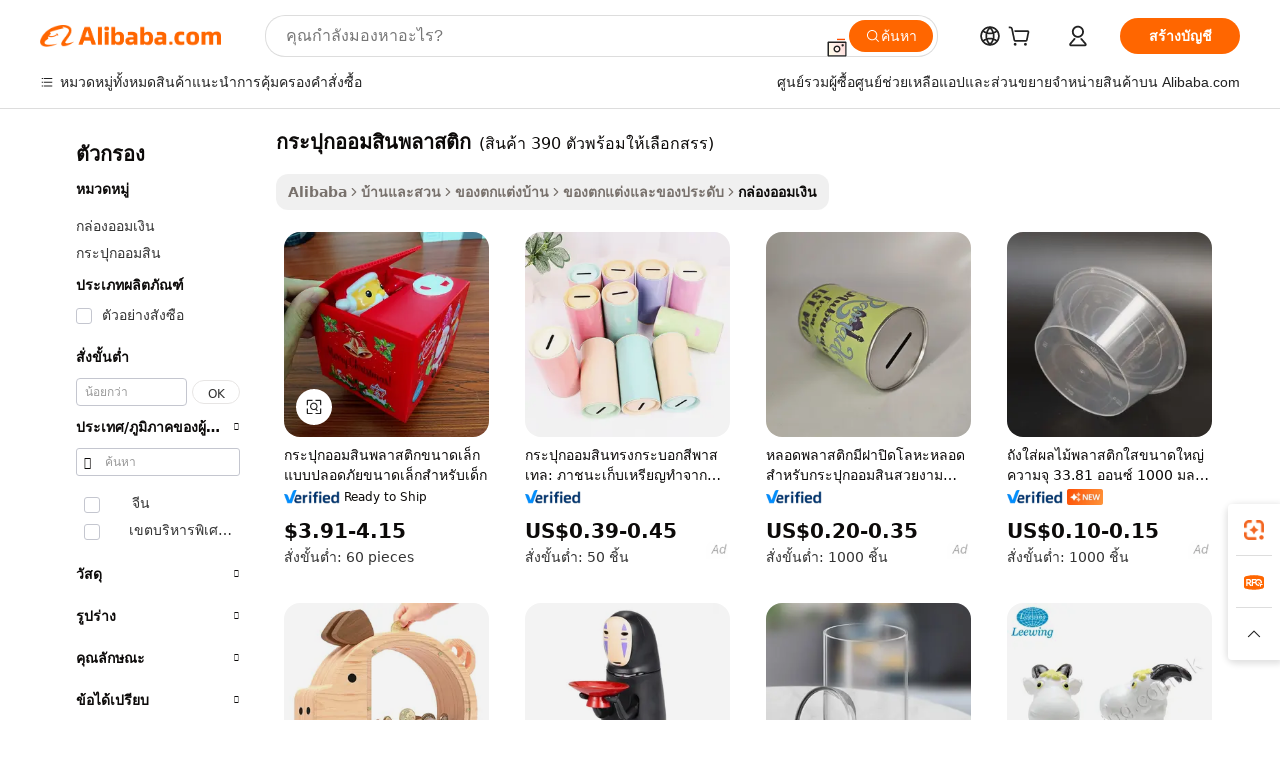

--- FILE ---
content_type: text/html;charset=UTF-8
request_url: https://thai.alibaba.com/g/plastic-piggy-banks.html
body_size: 188351
content:

<!-- screen_content -->

    <!-- tangram:5410 begin-->
    <!-- tangram:529998 begin-->
    
<!DOCTYPE html>
<html lang="th" dir="ltr">
  <head>
        <script>
      window.__BB = {
        scene: window.__bb_scene || 'traffic-free-goods'
      };
      window.__BB.BB_CWV_IGNORE = {
          lcp_element: ['#icbu-buyer-pc-top-banner'],
          lcp_url: [],
        };
      window._timing = {}
      window._timing.first_start = Date.now();
      window.needLoginInspiration = Boolean(false);
      // 变量用于标记页面首次可见时间
      let firstVisibleTime = null;
      if (typeof document.hidden !== 'undefined') {
        // 页面首次加载时直接统计
        if (!document.hidden) {
          firstVisibleTime = Date.now();
          window.__BB_timex = 1
        } else {
          // 页面不可见时监听 visibilitychange 事件
          document.addEventListener('visibilitychange', () => {
            if (!document.hidden) {
              firstVisibleTime = Date.now();
              window.__BB_timex = firstVisibleTime - window.performance.timing.navigationStart
              window.__BB.firstVisibleTime = window.__BB_timex
              console.log("Page became visible after "+ window.__BB_timex + " ms");
            }
          }, { once: true });  // 确保只触发一次
        }
      } else {
        console.warn('Page Visibility API is not supported in this browser.');
      }
    </script>
        <meta name="data-spm" content="a2700">
        <meta name="aplus-xplug" content="NONE">
        <meta name="aplus-icbu-disable-umid" content="1">
        <meta name="google-translate-customization" content="9de59014edaf3b99-22e1cf3b5ca21786-g00bb439a5e9e5f8f-f">
    <meta name="yandex-verification" content="25a76ba8e4443bb3" />
    <meta name="msvalidate.01" content="E3FBF0E89B724C30844BF17C59608E8F" />
    <meta name="viewport" content="width=device-width, initial-scale=1.0, maximum-scale=5.0, user-scalable=yes">
        <link rel="preconnect" href="https://s.alicdn.com/" crossorigin>
    <link rel="dns-prefetch" href="https://s.alicdn.com">
                        <link rel="preload" href="https://s.alicdn.com/@g/alilog/??aplus_plugin_icbufront/index.js,mlog/aplus_v2.js" as="script">
        <link rel="preload" href="https://s.alicdn.com/@img/imgextra/i2/O1CN0153JdbU26g4bILVOyC_!!6000000007690-2-tps-418-58.png" as="image">
        <script>
            window.__APLUS_ABRATE__ = {
        perf_group: 'base64cached',
        scene: "traffic-free-goods",
      };
    </script>
    <meta name="aplus-mmstat-timeout" content="15000">
        <meta content="text/html; charset=utf-8" http-equiv="Content-Type">
          <title>มีเสน่ห์ กระปุกออมสินพลาสติก เพื่อการประหยัดอย่างมีสไตล์และการจัดเก็บที่ปลอดภัย</title>
      <meta name="keywords" content="piggy bank plastic,wooden piggy banks,ceramic piggy banks">
      <meta name="description" content="เติมแต่งพื้นที่ของคุณด้วย กระปุกออมสินพลาสติก ที่ไม่เหมือนใคร เหมาะอย่างยิ่งสำหรับการเก็บเหรียญและเพิ่มเสน่ห์ ด้วยดีไซน์ที่มีสไตล์ ผสมผสานการใช้งานเข้ากับการตกแต่งได้อย่างลงตัว">
            <meta name="pagetiming-rate" content="9">
      <meta name="pagetiming-resource-rate" content="4">
                    <link rel="canonical" href="https://thai.alibaba.com/g/plastic-piggy-banks.html">
                              <link rel="alternate" hreflang="fr" href="https://french.alibaba.com/g/plastic-piggy-banks.html">
                  <link rel="alternate" hreflang="de" href="https://german.alibaba.com/g/plastic-piggy-banks.html">
                  <link rel="alternate" hreflang="pt" href="https://portuguese.alibaba.com/g/plastic-piggy-banks.html">
                  <link rel="alternate" hreflang="it" href="https://italian.alibaba.com/g/plastic-piggy-banks.html">
                  <link rel="alternate" hreflang="es" href="https://spanish.alibaba.com/g/plastic-piggy-banks.html">
                  <link rel="alternate" hreflang="ru" href="https://russian.alibaba.com/g/plastic-piggy-banks.html">
                  <link rel="alternate" hreflang="ko" href="https://korean.alibaba.com/g/plastic-piggy-banks.html">
                  <link rel="alternate" hreflang="ar" href="https://arabic.alibaba.com/g/plastic-piggy-banks.html">
                  <link rel="alternate" hreflang="ja" href="https://japanese.alibaba.com/g/plastic-piggy-banks.html">
                  <link rel="alternate" hreflang="tr" href="https://turkish.alibaba.com/g/plastic-piggy-banks.html">
                  <link rel="alternate" hreflang="th" href="https://thai.alibaba.com/g/plastic-piggy-banks.html">
                  <link rel="alternate" hreflang="vi" href="https://vietnamese.alibaba.com/g/plastic-piggy-banks.html">
                  <link rel="alternate" hreflang="nl" href="https://dutch.alibaba.com/g/plastic-piggy-banks.html">
                  <link rel="alternate" hreflang="he" href="https://hebrew.alibaba.com/g/plastic-piggy-banks.html">
                  <link rel="alternate" hreflang="id" href="https://indonesian.alibaba.com/g/plastic-piggy-banks.html">
                  <link rel="alternate" hreflang="hi" href="https://hindi.alibaba.com/g/plastic-piggy-banks.html">
                  <link rel="alternate" hreflang="en" href="https://www.alibaba.com/showroom/plastic-piggy-banks.html">
                  <link rel="alternate" hreflang="zh" href="https://chinese.alibaba.com/g/plastic-piggy-banks.html">
                  <link rel="alternate" hreflang="x-default" href="https://www.alibaba.com/showroom/plastic-piggy-banks.html">
                                        <script>
      // Aplus 配置自动打点
      var queue = window.goldlog_queue || (window.goldlog_queue = []);
      var tags = ["button", "a", "div", "span", "i", "svg", "input", "li", "tr"];
      queue.push(
        {
          action: 'goldlog.appendMetaInfo',
          arguments: [
            'aplus-auto-exp',
            [
              {
                logkey: '/sc.ug_msite.new_product_exp',
                cssSelector: '[data-spm-exp]',
                props: ["data-spm-exp"],
              },
              {
                logkey: '/sc.ug_pc.seolist_product_exp',
                cssSelector: '.traffic-card-gallery',
                props: ["data-spm-exp"],
              }
            ]
          ]
        }
      )
      queue.push({
        action: 'goldlog.setMetaInfo',
        arguments: ['aplus-auto-clk', JSON.stringify(tags.map(tag =>({
          "logkey": "/sc.ug_msite.new_product_clk",
          tag,
          "filter": "data-spm-clk",
          "props": ["data-spm-clk"]
        })))],
      });
    </script>
  </head>
  <div id="icbu-header"><div id="the-new-header" data-version="4.4.0" data-tnh-auto-exp="tnh-expose" data-scenes="search-products" style="position: relative;background-color: #fff;border-bottom: 1px solid #ddd;box-sizing: border-box; font-family:Inter,SF Pro Text,Roboto,Helvetica Neue,Helvetica,Tahoma,Arial,PingFang SC,Microsoft YaHei;"><div style="display: flex;align-items:center;height: 72px;min-width: 1200px;max-width: 1580px;margin: 0 auto;padding: 0 40px;box-sizing: border-box;"><img style="height: 29px; width: 209px;" src="https://s.alicdn.com/@img/imgextra/i2/O1CN0153JdbU26g4bILVOyC_!!6000000007690-2-tps-418-58.png" alt="" /></div><div style="min-width: 1200px;max-width: 1580px;margin: 0 auto;overflow: hidden;font-size: 14px;display: flex;justify-content: space-between;padding: 0 40px;box-sizing: border-box;"><div style="display: flex; align-items: center; justify-content: space-between"><div style="position: relative; height: 36px; padding: 0 28px 0 20px">All categories</div><div style="position: relative; height: 36px; padding-right: 28px">Featured selections</div><div style="position: relative; height: 36px">Trade Assurance</div></div><div style="display: flex; align-items: center; justify-content: space-between"><div style="position: relative; height: 36px; padding-right: 28px">Buyer Central</div><div style="position: relative; height: 36px; padding-right: 28px">Help Center</div><div style="position: relative; height: 36px; padding-right: 28px">Get the app</div><div style="position: relative; height: 36px">Become a supplier</div></div></div></div></div></div>
  <body data-spm="7724857" style="min-height: calc(100vh + 1px)"><script 
id="beacon-aplus"   
src="//s.alicdn.com/@g/alilog/??aplus_plugin_icbufront/index.js,mlog/aplus_v2.js"
exparams="aplus=async&userid=&aplus&ali_beacon_id=&ali_apache_id=&ali_apache_track=&ali_apache_tracktmp=&eagleeye_traceid=2103052617692864002365921e0cfc&ip=18%2e221%2e241%2e36&dmtrack_c={ali%5fresin%5ftrace%3dse%5frst%3dnull%7csp%5fviewtype%3dY%7cset%3d3%7cser%3d1007%7cpageId%3df5e6d1965f0d44bbb642a9adb4e6ea28%7cm%5fpageid%3dnull%7cpvmi%3d376090211e2946f7bb20b62aa957f4a9%7csek%5fsepd%3d%25E0%25B8%2581%25E0%25B8%25A3%25E0%25B8%25B0%25E0%25B8%259B%25E0%25B8%25B8%25E0%25B8%2581%25E0%25B8%25AD%25E0%25B8%25AD%25E0%25B8%25A1%25E0%25B8%25AA%25E0%25B8%25B4%25E0%25B8%2599%25E0%25B8%259E%25E0%25B8%25A5%25E0%25B8%25B2%25E0%25B8%25AA%25E0%25B8%2595%25E0%25B8%25B4%25E0%25B8%2581%7csek%3dplastic%2bpiggy%2bbanks%7cse%5fpn%3d1%7cp4pid%3d50a51907%2def92%2d450e%2d9229%2d8cccd96f6558%7csclkid%3dnull%7cforecast%5fpost%5fcate%3dnull%7cseo%5fnew%5fuser%5fflag%3dfalse%7ccategoryId%3d1736%7cseo%5fsearch%5fmodel%5fupgrade%5fv2%3d2025070801%7cseo%5fmodule%5fcard%5f20240624%3d202406242%7clong%5ftext%5fgoogle%5ftranslate%5fv2%3d2407142%7cseo%5fcontent%5ftd%5fbottom%5ftext%5fupdate%5fkey%3d2025070801%7cseo%5fsearch%5fmodel%5fupgrade%5fv3%3d2025072201%7cdamo%5falt%5freplace%3d2485818%7cseo%5fsearch%5fmodel%5fmulti%5fupgrade%5fv3%3d2025081101%7cwap%5fcross%3d2007659%7cwap%5fcs%5faction%3d2005494%7cAPP%5fVisitor%5fActive%3d26705%7cseo%5fshowroom%5fgoods%5fmix%3d2005244%7cseo%5fdefault%5fcached%5flong%5ftext%5ffrom%5fnew%5fkeyword%5fstep%3d2024122502%7cshowroom%5fgeneral%5ftemplate%3d2005292%7cshowroom%5freview%3d20230308%7cwap%5fcs%5ftext%3dnull%7cstructured%5fdata%3d2025052702%7cseo%5fmulti%5fstyle%5ftext%5fupdate%3d2511181%7cpc%5fnew%5fheader%3dnull%7cseo%5fmeta%5fcate%5ftemplate%5fv1%3d2025042401%7cseo%5fmeta%5ftd%5fsearch%5fkeyword%5fstep%5fv1%3d2025040999%7cshowroom%5fft%5flong%5ftext%5fbaks%3d80802%7cAPP%5fGrowing%5fBuyer%5fHigh%5fIntent%5fActive%3d25488%7cshowroom%5fpc%5fv2019%3d2104%7cAPP%5fProspecting%5fBuyer%3d26711%7ccache%5fcontrol%3dnull%7cAPP%5fChurned%5fCore%5fBuyer%3d25463%7cseo%5fdefault%5fcached%5flong%5ftext%5fstep%3d24110802%7camp%5flighthouse%5fscore%5fimage%3d19657%7cseo%5fft%5ftranslate%5fgemini%3d25012003%7cwap%5fnode%5fssr%3d2015725%7cdataphant%5fopen%3d27030%7clongtext%5fmulti%5fstyle%5fexpand%5frussian%3d2510142%7cseo%5flongtext%5fgoogle%5fdata%5fsection%3d25021702%7cindustry%5fpopular%5ffloor%3dnull%7cwap%5fad%5fgoods%5fproduct%5finterval%3dnull%7cseo%5fgoods%5fbootom%5fwholesale%5flink%3dnull%7cseo%5fkeyword%5faatest%3d8%7cseo%5fmiddle%5fwholesale%5flink%3dnull%7cft%5flong%5ftext%5fenpand%5fstep2%3d121602%7cseo%5fft%5flongtext%5fexpand%5fstep3%3d25012102%7cseo%5fwap%5fheadercard%3d2006288%7cAPP%5fChurned%5fInactive%5fVisitor%3d25497%7cAPP%5fGrowing%5fBuyer%5fHigh%5fIntent%5fInactive%3d25482%7cseo%5fmeta%5ftd%5fmulti%5fkey%3d2025061801%7ctop%5frecommend%5f20250120%3d202501201%7clongtext%5fmulti%5fstyle%5fexpand%5ffrench%5fcopy%3d25091802%7clongtext%5fmulti%5fstyle%5fexpand%5ffrench%5fcopy%5fcopy%3d25092502%7cseo%5ffloor%5fexp%3dnull%7cseo%5fshowroom%5falgo%5flink%3d17764%7cseo%5fmeta%5ftd%5faib%5fgeneral%5fkey%3d2025091901%7ccountry%5findustry%3d202311033%7cpc%5ffree%5fswitchtosearch%3d2020529%7cshowroom%5fft%5flong%5ftext%5fenpand%5fstep1%3d101102%7cseo%5fshowroom%5fnorel%3dnull%7cplp%5fstyle%5f25%5fpc%3d202505222%7cseo%5fggs%5flayer%3d10010%7cquery%5fmutil%5flang%5ftranslate%3d2025060300%7cAPP%5fChurned%5fBuyer%3d25468%7cstream%5frender%5fperf%5fopt%3d2309181%7cwap%5fgoods%3d2007383%7cseo%5fshowroom%5fsimilar%5f20240614%3d202406142%7cchinese%5fopen%3d6307%7cquery%5fgpt%5ftranslate%3d20240820%7cad%5fproduct%5finterval%3dnull%7camp%5fto%5fpwa%3d2007359%7cplp%5faib%5fmulti%5fai%5fmeta%3d20250401%7cwap%5fsupplier%5fcontent%3dnull%7cpc%5ffree%5frefactoring%3d20220315%7cAPP%5fGrowing%5fBuyer%5fInactive%3d25476%7csso%5foem%5ffloor%3dnull%7cseo%5fpc%5fnew%5fview%5f20240807%3d202408072%7cseo%5fbottom%5ftext%5fentity%5fkey%5fcopy%3d2025062400%7cstream%5frender%3d433763%7cseo%5fmodule%5fcard%5f20240424%3d202404241%7cseo%5ftitle%5freplace%5f20191226%3d5841%7clongtext%5fmulti%5fstyle%5fexpand%3d25090802%7cgoogleweblight%3d6516%7clighthouse%5fbase64%3d2005760%7cAPP%5fProspecting%5fBuyer%5fActive%3d26715%7cad%5fgoods%5fproduct%5finterval%3dnull%7cseo%5fbottom%5fdeep%5fextend%5fkw%5fkey%3d2025071101%7clongtext%5fmulti%5fstyle%5fexpand%5fturkish%3d25102802%7cilink%5fuv%3d20240911%7cwap%5flist%5fwakeup%3d2005832%7ctpp%5fcrosslink%5fpc%3d20205311%7cseo%5ftop%5fbooth%3d18501%7cAPP%5fGrowing%5fBuyer%5fLess%5fActive%3d25470%7cseo%5fsearch%5fmodel%5fupgrade%5frank%3d2025092401%7cgoodslayer%3d7977%7cft%5flong%5ftext%5ftranslate%5fexpand%5fstep1%3d24110802%7cseo%5fheaderstyle%5ftraffic%5fkey%5fv1%3d2025072100%7ccrosslink%5fswitch%3d2008141%7cp4p%5foutline%3d20240328%7cseo%5fmeta%5ftd%5faib%5fv2%5fkey%3d2025091801%7crts%5fmulti%3d2008404%7cseo%5fad%5foptimization%5fkey%5fv2%3d2025072301%7cAPP%5fVisitor%5fLess%5fActive%3d26698%7cseo%5fsearch%5franker%5fid%3d2025112400%7cplp%5fstyle%5f25%3d202505192%7ccdn%5fvm%3d2007368%7cwap%5fad%5fproduct%5finterval%3dnull%7cseo%5fsearch%5fmodel%5fmulti%5fupgrade%5frank%3d2025092401%7cpc%5fcard%5fshare%3d2025081201%7cAPP%5fGrowing%5fBuyer%5fHigh%5fIntent%5fLess%5fActive%3d25480%7cgoods%5ftitle%5fsubstitute%3d9618%7cwap%5fscreen%5fexp%3d2025081400%7creact%5fheader%5ftest%3d202502182%7cpc%5fcs%5fcolor%3d2005788%7cshowroom%5fft%5flong%5ftext%5ftest%3d72502%7cone%5ftap%5flogin%5fABTest%3d202308153%7cseo%5fhyh%5fshow%5ftags%3dnull%7cplp%5fstructured%5fdata%3d2508182%7cguide%5fdelete%3d2008526%7cseo%5findustry%5ftemplate%3dnull%7cseo%5fmeta%5ftd%5fmulti%5fes%5fkey%3d2025073101%7cseo%5fshowroom%5fdata%5fmix%3d19888%7csso%5ftop%5franking%5ffloor%3d20031%7cseo%5ftd%5fdeep%5fupgrade%5fkey%5fv3%3d2025081101%7cwap%5fue%5fone%3d2025111401%7cshowroom%5fto%5frts%5flink%3d2008480%7ccountrysearch%5ftest%3dnull%7cchannel%5famp%5fto%5fpwa%3d2008435%7cseo%5fmulti%5fstyles%5flong%5ftext%3d2503172%7cseo%5fmeta%5ftext%5fmutli%5fcate%5ftemplate%5fv1%3d2025080801%7cseo%5fdefault%5fcached%5fmutil%5flong%5ftext%5fstep%3d24110436%7cseo%5faction%5fpoint%5ftype%3d22823%7cseo%5faib%5ftd%5flaunch%5f20240828%5fcopy%3d202408282%7cseo%5fshowroom%5fwholesale%5flink%3d2486142%7cseo%5fperf%5fimprove%3d2023999%7cseo%5fwap%5flist%5fbounce%5f01%3d2063%7cseo%5fwap%5flist%5fbounce%5f02%3d2128%7cAPP%5fGrowing%5fBuyer%5fActive%3d25492%7cvideolayer%3dnull%7cvideo%5fplay%3d2006036%7cAPP%5fChurned%5fMember%5fInactive%3d25501%7cseo%5fgoogle%5fnew%5fstruct%3d438326%7cicbu%5falgo%5fp4p%5fseo%5fad%3d2025072301%7ctpp%5ftrace%3dseoKeyword%2dseoKeyword%5fv3%2dbase%2dORIGINAL}&pageid=12ddf12421033c581769286400&hn=ensearchweb033003060088%2erg%2dus%2deast%2eus68&asid=AQAAAAAAK3VpeAX+VQAAAADOdTTjDQgGXw==&treq=&tres=" async>
</script>
            <style>body{background-color:white;}.no-scrollbar.il-sticky.il-top-0.il-max-h-\[100vh\].il-w-\[200px\].il-flex-shrink-0.il-flex-grow-0.il-overflow-y-scroll{background-color:#FFF;padding-left:12px}</style>
                    <!-- tangram:530006 begin-->
<!--  -->
 <style>
   @keyframes il-spin {
     to {
       transform: rotate(360deg);
     }
   }
   @keyframes il-pulse {
     50% {
       opacity: 0.5;
     }
   }
   .traffic-card-gallery {display: flex;position: relative;flex-direction: column;justify-content: flex-start;border-radius: 0.5rem;background-color: #fff;padding: 0.5rem 0.5rem 1rem;overflow: hidden;font-size: 0.75rem;line-height: 1rem;}
   .traffic-card-list {display: flex;position: relative;flex-direction: row;justify-content: flex-start;border-bottom-width: 1px;background-color: #fff;padding: 1rem;height: 292px;overflow: hidden;font-size: 0.75rem;line-height: 1rem;}
   .product-price {
     b {
       font-size: 22px;
     }
   }
   .skel-loading {
       animation: il-pulse 2s cubic-bezier(0.4, 0, 0.6, 1) infinite;background-color: hsl(60, 4.8%, 95.9%);
   }
 </style>
<div id="first-cached-card">
  <div style="box-sizing:border-box;display: flex;position: absolute;left: 0;right: 0;margin: 0 auto;z-index: 1;min-width: 1200px;max-width: 1580px;padding: 0.75rem 3.25rem 0;pointer-events: none;">
    <!--页面左侧区域-->
    <div style="width: 200px;padding-top: 1rem;padding-left:12px; background-color: #fff;border-radius: 0.25rem">
      <div class="skel-loading" style="height: 1.5rem;width: 50%;border-radius: 0.25rem;"></div>
      <div style="margin-top: 1rem;margin-bottom: 1rem;">
        <div class="skel-loading" style="height: 1rem;width: calc(100% * 5 / 6);"></div>
        <div
          class="skel-loading"
          style="margin-top: 1rem;height: 1rem;width: calc(100% * 8 / 12);"
        ></div>
        <div class="skel-loading" style="margin-top: 1rem;height: 1rem;width: 75%;"></div>
        <div
          class="skel-loading"
          style="margin-top: 1rem;height: 1rem;width: calc(100% * 7 / 12);"
        ></div>
      </div>
      <div class="skel-loading" style="height: 1.5rem;width: 50%;border-radius: 0.25rem;"></div>
      <div style="margin-top: 1rem;margin-bottom: 1rem;">
        <div class="skel-loading" style="height: 1rem;width: calc(100% * 5 / 6);"></div>
        <div
          class="skel-loading"
          style="margin-top: 1rem;height: 1rem;width: calc(100% * 8 / 12);"
        ></div>
        <div class="skel-loading" style="margin-top: 1rem;height: 1rem;width: 75%;"></div>
        <div
          class="skel-loading"
          style="margin-top: 1rem;height: 1rem;width: calc(100% * 7 / 12);"
        ></div>
      </div>
      <div class="skel-loading" style="height: 1.5rem;width: 50%;border-radius: 0.25rem;"></div>
      <div style="margin-top: 1rem;margin-bottom: 1rem;">
        <div class="skel-loading" style="height: 1rem;width: calc(100% * 5 / 6);"></div>
        <div
          class="skel-loading"
          style="margin-top: 1rem;height: 1rem;width: calc(100% * 8 / 12);"
        ></div>
        <div class="skel-loading" style="margin-top: 1rem;height: 1rem;width: 75%;"></div>
        <div
          class="skel-loading"
          style="margin-top: 1rem;height: 1rem;width: calc(100% * 7 / 12);"
        ></div>
      </div>
      <div class="skel-loading" style="height: 1.5rem;width: 50%;border-radius: 0.25rem;"></div>
      <div style="margin-top: 1rem;margin-bottom: 1rem;">
        <div class="skel-loading" style="height: 1rem;width: calc(100% * 5 / 6);"></div>
        <div
          class="skel-loading"
          style="margin-top: 1rem;height: 1rem;width: calc(100% * 8 / 12);"
        ></div>
        <div class="skel-loading" style="margin-top: 1rem;height: 1rem;width: 75%;"></div>
        <div
          class="skel-loading"
          style="margin-top: 1rem;height: 1rem;width: calc(100% * 7 / 12);"
        ></div>
      </div>
      <div class="skel-loading" style="height: 1.5rem;width: 50%;border-radius: 0.25rem;"></div>
      <div style="margin-top: 1rem;margin-bottom: 1rem;">
        <div class="skel-loading" style="height: 1rem;width: calc(100% * 5 / 6);"></div>
        <div
          class="skel-loading"
          style="margin-top: 1rem;height: 1rem;width: calc(100% * 8 / 12);"
        ></div>
        <div class="skel-loading" style="margin-top: 1rem;height: 1rem;width: 75%;"></div>
        <div
          class="skel-loading"
          style="margin-top: 1rem;height: 1rem;width: calc(100% * 7 / 12);"
        ></div>
      </div>
      <div class="skel-loading" style="height: 1.5rem;width: 50%;border-radius: 0.25rem;"></div>
      <div style="margin-top: 1rem;margin-bottom: 1rem;">
        <div class="skel-loading" style="height: 1rem;width: calc(100% * 5 / 6);"></div>
        <div
          class="skel-loading"
          style="margin-top: 1rem;height: 1rem;width: calc(100% * 8 / 12);"
        ></div>
        <div class="skel-loading" style="margin-top: 1rem;height: 1rem;width: 75%;"></div>
        <div
          class="skel-loading"
          style="margin-top: 1rem;height: 1rem;width: calc(100% * 7 / 12);"
        ></div>
      </div>
    </div>
    <!--页面主体区域-->
    <div style="flex: 1 1 0%; overflow: hidden;padding: 0.5rem 0.5rem 0.5rem 1.5rem">
      <div style="height: 1.25rem;margin-bottom: 1rem;"></div>
      <!-- keywords -->
      <div style="margin-bottom: 1rem;height: 1.75rem;font-weight: 700;font-size: 1.25rem;line-height: 1.75rem;"></div>
      <!-- longtext -->
            <div style="width: calc(25% - 0.9rem);pointer-events: auto">
        <div class="traffic-card-gallery">
          <!-- ProductImage -->
          <a href="//www.alibaba.com/product-detail/Children-Mini-Password-Small-Safe-Model_1601157150728.html?from=SEO" target="_blank" style="position: relative;margin-bottom: 0.5rem;aspect-ratio: 1;overflow: hidden;border-radius: 0.5rem;">
            <div style="display: flex; overflow: hidden">
              <div style="position: relative;margin: 0;width: 100%;min-width: 0;flex-shrink: 0;flex-grow: 0;flex-basis: 100%;padding: 0;">
                <img style="position: relative; aspect-ratio: 1; width: 100%" src="[data-uri]" loading="eager" />
                <div style="position: absolute;left: 0;bottom: 0;right: 0;top: 0;background-color: #000;opacity: 0.05;"></div>
              </div>
            </div>
          </a>
          <div style="display: flex;flex: 1 1 0%;flex-direction: column;justify-content: space-between;">
            <div>
              <a class="skel-loading" style="margin-top: 0.5rem;display:inline-block;width:100%;height:1rem;" href="//www.alibaba.com/product-detail/Children-Mini-Password-Small-Safe-Model_1601157150728.html" target="_blank"></a>
              <a class="skel-loading" style="margin-top: 0.125rem;display:inline-block;width:100%;height:1rem;" href="//www.alibaba.com/product-detail/Children-Mini-Password-Small-Safe-Model_1601157150728.html" target="_blank"></a>
              <div class="skel-loading" style="margin-top: 0.25rem;height:1.625rem;width:75%"></div>
              <div class="skel-loading" style="margin-top: 0.5rem;height: 1rem;width:50%"></div>
              <div class="skel-loading" style="margin-top:0.25rem;height:1rem;width:25%"></div>
            </div>
          </div>

        </div>
      </div>

    </div>
  </div>
</div>
<!-- tangram:530006 end-->
            <style>.component-left-filter-callback{display:flex;position:relative;margin-top:10px;height:1200px}.component-left-filter-callback img{width:200px}.component-left-filter-callback i{position:absolute;top:5%;left:50%}.related-search-wrapper{padding:.5rem;--tw-bg-opacity: 1;background-color:#fff;background-color:rgba(255,255,255,var(--tw-bg-opacity, 1));border-width:1px;border-color:var(--input)}.related-search-wrapper .related-search-box{margin:12px 16px}.related-search-wrapper .related-search-box .related-search-title{display:inline;float:start;color:#666;word-wrap:break-word;margin-right:12px;width:13%}.related-search-wrapper .related-search-box .related-search-content{display:flex;flex-wrap:wrap}.related-search-wrapper .related-search-box .related-search-content .related-search-link{margin-right:12px;width:23%;overflow:hidden;color:#666;text-overflow:ellipsis;white-space:nowrap}.product-title img{margin-right:.5rem;display:inline-block;height:1rem;vertical-align:sub}.product-price b{font-size:22px}.similar-icon{position:absolute;bottom:12px;z-index:2;right:12px}.rfq-card{display:inline-block;position:relative;box-sizing:border-box;margin-bottom:36px}.rfq-card .rfq-card-content{display:flex;position:relative;flex-direction:column;align-items:flex-start;background-size:cover;background-color:#fff;padding:12px;width:100%;height:100%}.rfq-card .rfq-card-content .rfq-card-icon{margin-top:50px}.rfq-card .rfq-card-content .rfq-card-icon img{width:45px}.rfq-card .rfq-card-content .rfq-card-top-title{margin-top:14px;color:#222;font-weight:400;font-size:16px}.rfq-card .rfq-card-content .rfq-card-title{margin-top:24px;color:#333;font-weight:800;font-size:20px}.rfq-card .rfq-card-content .rfq-card-input-box{margin-top:24px;width:100%}.rfq-card .rfq-card-content .rfq-card-input-box textarea{box-sizing:border-box;border:1px solid #ddd;border-radius:4px;background-color:#fff;padding:9px 12px;width:100%;height:88px;resize:none;color:#666;font-weight:400;font-size:13px;font-family:inherit}.rfq-card .rfq-card-content .rfq-card-button{margin-top:24px;border:1px solid #666;border-radius:16px;background-color:#fff;width:67%;color:#000;font-weight:700;font-size:14px;line-height:30px;text-align:center}[data-modulename^=ProductList-] div{contain-intrinsic-size:auto 500px}.traffic-card-gallery:hover{--tw-shadow: 0px 2px 6px 2px rgba(0,0,0,.12157);--tw-shadow-colored: 0px 2px 6px 2px var(--tw-shadow-color);box-shadow:0 0 #0000,0 0 #0000,0 2px 6px 2px #0000001f;box-shadow:var(--tw-ring-offset-shadow, 0 0 rgba(0,0,0,0)),var(--tw-ring-shadow, 0 0 rgba(0,0,0,0)),var(--tw-shadow);z-index:10}.traffic-card-gallery{position:relative;display:flex;flex-direction:column;justify-content:flex-start;overflow:hidden;border-radius:.75rem;--tw-bg-opacity: 1;background-color:#fff;background-color:rgba(255,255,255,var(--tw-bg-opacity, 1));padding:.5rem;font-size:.75rem;line-height:1rem}.traffic-card-list{position:relative;display:flex;height:292px;flex-direction:row;justify-content:flex-start;overflow:hidden;border-bottom-width:1px;--tw-bg-opacity: 1;background-color:#fff;background-color:rgba(255,255,255,var(--tw-bg-opacity, 1));padding:1rem;font-size:.75rem;line-height:1rem}.traffic-card-g-industry:hover{--tw-shadow: 0 0 10px rgba(0,0,0,.1);--tw-shadow-colored: 0 0 10px var(--tw-shadow-color);box-shadow:0 0 #0000,0 0 #0000,0 0 10px #0000001a;box-shadow:var(--tw-ring-offset-shadow, 0 0 rgba(0,0,0,0)),var(--tw-ring-shadow, 0 0 rgba(0,0,0,0)),var(--tw-shadow)}.traffic-card-g-industry{position:relative;border-radius:var(--radius);--tw-bg-opacity: 1;background-color:#fff;background-color:rgba(255,255,255,var(--tw-bg-opacity, 1));padding:1.25rem .75rem .75rem;font-size:.875rem;line-height:1.25rem}.module-filter-section-wrapper{max-height:none!important;overflow-x:hidden}*,:before,:after{--tw-border-spacing-x: 0;--tw-border-spacing-y: 0;--tw-translate-x: 0;--tw-translate-y: 0;--tw-rotate: 0;--tw-skew-x: 0;--tw-skew-y: 0;--tw-scale-x: 1;--tw-scale-y: 1;--tw-pan-x: ;--tw-pan-y: ;--tw-pinch-zoom: ;--tw-scroll-snap-strictness: proximity;--tw-gradient-from-position: ;--tw-gradient-via-position: ;--tw-gradient-to-position: ;--tw-ordinal: ;--tw-slashed-zero: ;--tw-numeric-figure: ;--tw-numeric-spacing: ;--tw-numeric-fraction: ;--tw-ring-inset: ;--tw-ring-offset-width: 0px;--tw-ring-offset-color: #fff;--tw-ring-color: rgba(59, 130, 246, .5);--tw-ring-offset-shadow: 0 0 rgba(0,0,0,0);--tw-ring-shadow: 0 0 rgba(0,0,0,0);--tw-shadow: 0 0 rgba(0,0,0,0);--tw-shadow-colored: 0 0 rgba(0,0,0,0);--tw-blur: ;--tw-brightness: ;--tw-contrast: ;--tw-grayscale: ;--tw-hue-rotate: ;--tw-invert: ;--tw-saturate: ;--tw-sepia: ;--tw-drop-shadow: ;--tw-backdrop-blur: ;--tw-backdrop-brightness: ;--tw-backdrop-contrast: ;--tw-backdrop-grayscale: ;--tw-backdrop-hue-rotate: ;--tw-backdrop-invert: ;--tw-backdrop-opacity: ;--tw-backdrop-saturate: ;--tw-backdrop-sepia: ;--tw-contain-size: ;--tw-contain-layout: ;--tw-contain-paint: ;--tw-contain-style: }::backdrop{--tw-border-spacing-x: 0;--tw-border-spacing-y: 0;--tw-translate-x: 0;--tw-translate-y: 0;--tw-rotate: 0;--tw-skew-x: 0;--tw-skew-y: 0;--tw-scale-x: 1;--tw-scale-y: 1;--tw-pan-x: ;--tw-pan-y: ;--tw-pinch-zoom: ;--tw-scroll-snap-strictness: proximity;--tw-gradient-from-position: ;--tw-gradient-via-position: ;--tw-gradient-to-position: ;--tw-ordinal: ;--tw-slashed-zero: ;--tw-numeric-figure: ;--tw-numeric-spacing: ;--tw-numeric-fraction: ;--tw-ring-inset: ;--tw-ring-offset-width: 0px;--tw-ring-offset-color: #fff;--tw-ring-color: rgba(59, 130, 246, .5);--tw-ring-offset-shadow: 0 0 rgba(0,0,0,0);--tw-ring-shadow: 0 0 rgba(0,0,0,0);--tw-shadow: 0 0 rgba(0,0,0,0);--tw-shadow-colored: 0 0 rgba(0,0,0,0);--tw-blur: ;--tw-brightness: ;--tw-contrast: ;--tw-grayscale: ;--tw-hue-rotate: ;--tw-invert: ;--tw-saturate: ;--tw-sepia: ;--tw-drop-shadow: ;--tw-backdrop-blur: ;--tw-backdrop-brightness: ;--tw-backdrop-contrast: ;--tw-backdrop-grayscale: ;--tw-backdrop-hue-rotate: ;--tw-backdrop-invert: ;--tw-backdrop-opacity: ;--tw-backdrop-saturate: ;--tw-backdrop-sepia: ;--tw-contain-size: ;--tw-contain-layout: ;--tw-contain-paint: ;--tw-contain-style: }*,:before,:after{box-sizing:border-box;border-width:0;border-style:solid;border-color:#e5e7eb}:before,:after{--tw-content: ""}html,:host{line-height:1.5;-webkit-text-size-adjust:100%;-moz-tab-size:4;-o-tab-size:4;tab-size:4;font-family:ui-sans-serif,system-ui,-apple-system,Segoe UI,Roboto,Ubuntu,Cantarell,Noto Sans,sans-serif,"Apple Color Emoji","Segoe UI Emoji",Segoe UI Symbol,"Noto Color Emoji";font-feature-settings:normal;font-variation-settings:normal;-webkit-tap-highlight-color:transparent}body{margin:0;line-height:inherit}hr{height:0;color:inherit;border-top-width:1px}abbr:where([title]){text-decoration:underline;-webkit-text-decoration:underline dotted;text-decoration:underline dotted}h1,h2,h3,h4,h5,h6{font-size:inherit;font-weight:inherit}a{color:inherit;text-decoration:inherit}b,strong{font-weight:bolder}code,kbd,samp,pre{font-family:ui-monospace,SFMono-Regular,Menlo,Monaco,Consolas,Liberation Mono,Courier New,monospace;font-feature-settings:normal;font-variation-settings:normal;font-size:1em}small{font-size:80%}sub,sup{font-size:75%;line-height:0;position:relative;vertical-align:baseline}sub{bottom:-.25em}sup{top:-.5em}table{text-indent:0;border-color:inherit;border-collapse:collapse}button,input,optgroup,select,textarea{font-family:inherit;font-feature-settings:inherit;font-variation-settings:inherit;font-size:100%;font-weight:inherit;line-height:inherit;letter-spacing:inherit;color:inherit;margin:0;padding:0}button,select{text-transform:none}button,input:where([type=button]),input:where([type=reset]),input:where([type=submit]){-webkit-appearance:button;background-color:transparent;background-image:none}:-moz-focusring{outline:auto}:-moz-ui-invalid{box-shadow:none}progress{vertical-align:baseline}::-webkit-inner-spin-button,::-webkit-outer-spin-button{height:auto}[type=search]{-webkit-appearance:textfield;outline-offset:-2px}::-webkit-search-decoration{-webkit-appearance:none}::-webkit-file-upload-button{-webkit-appearance:button;font:inherit}summary{display:list-item}blockquote,dl,dd,h1,h2,h3,h4,h5,h6,hr,figure,p,pre{margin:0}fieldset{margin:0;padding:0}legend{padding:0}ol,ul,menu{list-style:none;margin:0;padding:0}dialog{padding:0}textarea{resize:vertical}input::-moz-placeholder,textarea::-moz-placeholder{opacity:1;color:#9ca3af}input::placeholder,textarea::placeholder{opacity:1;color:#9ca3af}button,[role=button]{cursor:pointer}:disabled{cursor:default}img,svg,video,canvas,audio,iframe,embed,object{display:block;vertical-align:middle}img,video{max-width:100%;height:auto}[hidden]:where(:not([hidden=until-found])){display:none}:root{--background: hsl(0, 0%, 100%);--foreground: hsl(20, 14.3%, 4.1%);--card: hsl(0, 0%, 100%);--card-foreground: hsl(20, 14.3%, 4.1%);--popover: hsl(0, 0%, 100%);--popover-foreground: hsl(20, 14.3%, 4.1%);--primary: hsl(24, 100%, 50%);--primary-foreground: hsl(60, 9.1%, 97.8%);--secondary: hsl(60, 4.8%, 95.9%);--secondary-foreground: #333;--muted: hsl(60, 4.8%, 95.9%);--muted-foreground: hsl(25, 5.3%, 44.7%);--accent: hsl(60, 4.8%, 95.9%);--accent-foreground: hsl(24, 9.8%, 10%);--destructive: hsl(0, 84.2%, 60.2%);--destructive-foreground: hsl(60, 9.1%, 97.8%);--border: hsl(20, 5.9%, 90%);--input: hsl(20, 5.9%, 90%);--ring: hsl(24.6, 95%, 53.1%);--radius: 1rem}.dark{--background: hsl(20, 14.3%, 4.1%);--foreground: hsl(60, 9.1%, 97.8%);--card: hsl(20, 14.3%, 4.1%);--card-foreground: hsl(60, 9.1%, 97.8%);--popover: hsl(20, 14.3%, 4.1%);--popover-foreground: hsl(60, 9.1%, 97.8%);--primary: hsl(20.5, 90.2%, 48.2%);--primary-foreground: hsl(60, 9.1%, 97.8%);--secondary: hsl(12, 6.5%, 15.1%);--secondary-foreground: hsl(60, 9.1%, 97.8%);--muted: hsl(12, 6.5%, 15.1%);--muted-foreground: hsl(24, 5.4%, 63.9%);--accent: hsl(12, 6.5%, 15.1%);--accent-foreground: hsl(60, 9.1%, 97.8%);--destructive: hsl(0, 72.2%, 50.6%);--destructive-foreground: hsl(60, 9.1%, 97.8%);--border: hsl(12, 6.5%, 15.1%);--input: hsl(12, 6.5%, 15.1%);--ring: hsl(20.5, 90.2%, 48.2%)}*{border-color:#e7e5e4;border-color:var(--border)}body{background-color:#fff;background-color:var(--background);color:#0c0a09;color:var(--foreground)}.il-sr-only{position:absolute;width:1px;height:1px;padding:0;margin:-1px;overflow:hidden;clip:rect(0,0,0,0);white-space:nowrap;border-width:0}.il-invisible{visibility:hidden}.il-fixed{position:fixed}.il-absolute{position:absolute}.il-relative{position:relative}.il-sticky{position:sticky}.il-inset-0{inset:0}.il--bottom-12{bottom:-3rem}.il--top-12{top:-3rem}.il-bottom-0{bottom:0}.il-bottom-2{bottom:.5rem}.il-bottom-3{bottom:.75rem}.il-bottom-4{bottom:1rem}.il-end-0{right:0}.il-end-2{right:.5rem}.il-end-3{right:.75rem}.il-end-4{right:1rem}.il-left-0{left:0}.il-left-3{left:.75rem}.il-right-0{right:0}.il-right-2{right:.5rem}.il-right-3{right:.75rem}.il-start-0{left:0}.il-start-1\/2{left:50%}.il-start-2{left:.5rem}.il-start-3{left:.75rem}.il-start-\[50\%\]{left:50%}.il-top-0{top:0}.il-top-1\/2{top:50%}.il-top-16{top:4rem}.il-top-4{top:1rem}.il-top-\[50\%\]{top:50%}.il-z-10{z-index:10}.il-z-50{z-index:50}.il-z-\[9999\]{z-index:9999}.il-col-span-4{grid-column:span 4 / span 4}.il-m-0{margin:0}.il-m-3{margin:.75rem}.il-m-auto{margin:auto}.il-mx-auto{margin-left:auto;margin-right:auto}.il-my-3{margin-top:.75rem;margin-bottom:.75rem}.il-my-5{margin-top:1.25rem;margin-bottom:1.25rem}.il-my-auto{margin-top:auto;margin-bottom:auto}.\!il-mb-4{margin-bottom:1rem!important}.il--mt-4{margin-top:-1rem}.il-mb-0{margin-bottom:0}.il-mb-1{margin-bottom:.25rem}.il-mb-2{margin-bottom:.5rem}.il-mb-3{margin-bottom:.75rem}.il-mb-4{margin-bottom:1rem}.il-mb-5{margin-bottom:1.25rem}.il-mb-6{margin-bottom:1.5rem}.il-mb-8{margin-bottom:2rem}.il-mb-\[-0\.75rem\]{margin-bottom:-.75rem}.il-mb-\[0\.125rem\]{margin-bottom:.125rem}.il-me-1{margin-right:.25rem}.il-me-2{margin-right:.5rem}.il-me-3{margin-right:.75rem}.il-me-auto{margin-right:auto}.il-mr-1{margin-right:.25rem}.il-mr-2{margin-right:.5rem}.il-ms-1{margin-left:.25rem}.il-ms-4{margin-left:1rem}.il-ms-5{margin-left:1.25rem}.il-ms-8{margin-left:2rem}.il-ms-\[\.375rem\]{margin-left:.375rem}.il-ms-auto{margin-left:auto}.il-mt-0{margin-top:0}.il-mt-0\.5{margin-top:.125rem}.il-mt-1{margin-top:.25rem}.il-mt-2{margin-top:.5rem}.il-mt-3{margin-top:.75rem}.il-mt-4{margin-top:1rem}.il-mt-6{margin-top:1.5rem}.il-line-clamp-1{overflow:hidden;display:-webkit-box;-webkit-box-orient:vertical;-webkit-line-clamp:1}.il-line-clamp-2{overflow:hidden;display:-webkit-box;-webkit-box-orient:vertical;-webkit-line-clamp:2}.il-line-clamp-6{overflow:hidden;display:-webkit-box;-webkit-box-orient:vertical;-webkit-line-clamp:6}.il-inline-block{display:inline-block}.il-inline{display:inline}.il-flex{display:flex}.il-inline-flex{display:inline-flex}.il-grid{display:grid}.il-aspect-square{aspect-ratio:1 / 1}.il-size-5{width:1.25rem;height:1.25rem}.il-h-1{height:.25rem}.il-h-10{height:2.5rem}.il-h-11{height:2.75rem}.il-h-20{height:5rem}.il-h-24{height:6rem}.il-h-3\.5{height:.875rem}.il-h-4{height:1rem}.il-h-40{height:10rem}.il-h-6{height:1.5rem}.il-h-8{height:2rem}.il-h-9{height:2.25rem}.il-h-\[150px\]{height:150px}.il-h-\[152px\]{height:152px}.il-h-\[18\.25rem\]{height:18.25rem}.il-h-\[292px\]{height:292px}.il-h-\[600px\]{height:600px}.il-h-auto{height:auto}.il-h-fit{height:-moz-fit-content;height:fit-content}.il-h-full{height:100%}.il-h-screen{height:100vh}.il-max-h-\[100vh\]{max-height:100vh}.il-w-1\/2{width:50%}.il-w-10{width:2.5rem}.il-w-10\/12{width:83.333333%}.il-w-4{width:1rem}.il-w-6{width:1.5rem}.il-w-64{width:16rem}.il-w-7\/12{width:58.333333%}.il-w-72{width:18rem}.il-w-8{width:2rem}.il-w-8\/12{width:66.666667%}.il-w-9{width:2.25rem}.il-w-9\/12{width:75%}.il-w-\[200px\]{width:200px}.il-w-\[84px\]{width:84px}.il-w-fit{width:-moz-fit-content;width:fit-content}.il-w-full{width:100%}.il-w-screen{width:100vw}.il-min-w-0{min-width:0px}.il-min-w-3{min-width:.75rem}.il-min-w-\[1200px\]{min-width:1200px}.il-max-w-\[1000px\]{max-width:1000px}.il-max-w-\[1580px\]{max-width:1580px}.il-max-w-full{max-width:100%}.il-max-w-lg{max-width:32rem}.il-flex-1{flex:1 1 0%}.il-flex-shrink-0,.il-shrink-0{flex-shrink:0}.il-flex-grow-0,.il-grow-0{flex-grow:0}.il-basis-24{flex-basis:6rem}.il-basis-full{flex-basis:100%}.il-origin-\[--radix-tooltip-content-transform-origin\]{transform-origin:var(--radix-tooltip-content-transform-origin)}.il--translate-x-1\/2{--tw-translate-x: -50%;transform:translate(-50%,var(--tw-translate-y)) rotate(var(--tw-rotate)) skew(var(--tw-skew-x)) skewY(var(--tw-skew-y)) scaleX(var(--tw-scale-x)) scaleY(var(--tw-scale-y));transform:translate(var(--tw-translate-x),var(--tw-translate-y)) rotate(var(--tw-rotate)) skew(var(--tw-skew-x)) skewY(var(--tw-skew-y)) scaleX(var(--tw-scale-x)) scaleY(var(--tw-scale-y))}.il--translate-y-1\/2{--tw-translate-y: -50%;transform:translate(var(--tw-translate-x),-50%) rotate(var(--tw-rotate)) skew(var(--tw-skew-x)) skewY(var(--tw-skew-y)) scaleX(var(--tw-scale-x)) scaleY(var(--tw-scale-y));transform:translate(var(--tw-translate-x),var(--tw-translate-y)) rotate(var(--tw-rotate)) skew(var(--tw-skew-x)) skewY(var(--tw-skew-y)) scaleX(var(--tw-scale-x)) scaleY(var(--tw-scale-y))}.il-translate-x-\[-50\%\]{--tw-translate-x: -50%;transform:translate(-50%,var(--tw-translate-y)) rotate(var(--tw-rotate)) skew(var(--tw-skew-x)) skewY(var(--tw-skew-y)) scaleX(var(--tw-scale-x)) scaleY(var(--tw-scale-y));transform:translate(var(--tw-translate-x),var(--tw-translate-y)) rotate(var(--tw-rotate)) skew(var(--tw-skew-x)) skewY(var(--tw-skew-y)) scaleX(var(--tw-scale-x)) scaleY(var(--tw-scale-y))}.il-translate-y-\[-50\%\]{--tw-translate-y: -50%;transform:translate(var(--tw-translate-x),-50%) rotate(var(--tw-rotate)) skew(var(--tw-skew-x)) skewY(var(--tw-skew-y)) scaleX(var(--tw-scale-x)) scaleY(var(--tw-scale-y));transform:translate(var(--tw-translate-x),var(--tw-translate-y)) rotate(var(--tw-rotate)) skew(var(--tw-skew-x)) skewY(var(--tw-skew-y)) scaleX(var(--tw-scale-x)) scaleY(var(--tw-scale-y))}.il-rotate-90{--tw-rotate: 90deg;transform:translate(var(--tw-translate-x),var(--tw-translate-y)) rotate(90deg) skew(var(--tw-skew-x)) skewY(var(--tw-skew-y)) scaleX(var(--tw-scale-x)) scaleY(var(--tw-scale-y));transform:translate(var(--tw-translate-x),var(--tw-translate-y)) rotate(var(--tw-rotate)) skew(var(--tw-skew-x)) skewY(var(--tw-skew-y)) scaleX(var(--tw-scale-x)) scaleY(var(--tw-scale-y))}@keyframes il-pulse{50%{opacity:.5}}.il-animate-pulse{animation:il-pulse 2s cubic-bezier(.4,0,.6,1) infinite}@keyframes il-spin{to{transform:rotate(360deg)}}.il-animate-spin{animation:il-spin 1s linear infinite}.il-cursor-pointer{cursor:pointer}.il-list-disc{list-style-type:disc}.il-grid-cols-2{grid-template-columns:repeat(2,minmax(0,1fr))}.il-grid-cols-4{grid-template-columns:repeat(4,minmax(0,1fr))}.il-flex-row{flex-direction:row}.il-flex-col{flex-direction:column}.il-flex-col-reverse{flex-direction:column-reverse}.il-flex-wrap{flex-wrap:wrap}.il-flex-nowrap{flex-wrap:nowrap}.il-items-start{align-items:flex-start}.il-items-center{align-items:center}.il-items-baseline{align-items:baseline}.il-justify-start{justify-content:flex-start}.il-justify-end{justify-content:flex-end}.il-justify-center{justify-content:center}.il-justify-between{justify-content:space-between}.il-gap-1{gap:.25rem}.il-gap-1\.5{gap:.375rem}.il-gap-10{gap:2.5rem}.il-gap-2{gap:.5rem}.il-gap-3{gap:.75rem}.il-gap-4{gap:1rem}.il-gap-8{gap:2rem}.il-gap-\[\.0938rem\]{gap:.0938rem}.il-gap-\[\.375rem\]{gap:.375rem}.il-gap-\[0\.125rem\]{gap:.125rem}.\!il-gap-x-5{-moz-column-gap:1.25rem!important;column-gap:1.25rem!important}.\!il-gap-y-5{row-gap:1.25rem!important}.il-space-y-1\.5>:not([hidden])~:not([hidden]){--tw-space-y-reverse: 0;margin-top:calc(.375rem * (1 - var(--tw-space-y-reverse)));margin-top:.375rem;margin-top:calc(.375rem * calc(1 - var(--tw-space-y-reverse)));margin-bottom:0rem;margin-bottom:calc(.375rem * var(--tw-space-y-reverse))}.il-space-y-4>:not([hidden])~:not([hidden]){--tw-space-y-reverse: 0;margin-top:calc(1rem * (1 - var(--tw-space-y-reverse)));margin-top:1rem;margin-top:calc(1rem * calc(1 - var(--tw-space-y-reverse)));margin-bottom:0rem;margin-bottom:calc(1rem * var(--tw-space-y-reverse))}.il-overflow-hidden{overflow:hidden}.il-overflow-y-auto{overflow-y:auto}.il-overflow-y-scroll{overflow-y:scroll}.il-truncate{overflow:hidden;text-overflow:ellipsis;white-space:nowrap}.il-text-ellipsis{text-overflow:ellipsis}.il-whitespace-normal{white-space:normal}.il-whitespace-nowrap{white-space:nowrap}.il-break-normal{word-wrap:normal;word-break:normal}.il-break-words{word-wrap:break-word}.il-break-all{word-break:break-all}.il-rounded{border-radius:.25rem}.il-rounded-2xl{border-radius:1rem}.il-rounded-\[0\.5rem\]{border-radius:.5rem}.il-rounded-\[1\.25rem\]{border-radius:1.25rem}.il-rounded-full{border-radius:9999px}.il-rounded-lg{border-radius:1rem;border-radius:var(--radius)}.il-rounded-md{border-radius:calc(1rem - 2px);border-radius:calc(var(--radius) - 2px)}.il-rounded-sm{border-radius:calc(1rem - 4px);border-radius:calc(var(--radius) - 4px)}.il-rounded-xl{border-radius:.75rem}.il-border,.il-border-\[1px\]{border-width:1px}.il-border-b,.il-border-b-\[1px\]{border-bottom-width:1px}.il-border-solid{border-style:solid}.il-border-none{border-style:none}.il-border-\[\#222\]{--tw-border-opacity: 1;border-color:#222;border-color:rgba(34,34,34,var(--tw-border-opacity, 1))}.il-border-\[\#DDD\]{--tw-border-opacity: 1;border-color:#ddd;border-color:rgba(221,221,221,var(--tw-border-opacity, 1))}.il-border-foreground{border-color:#0c0a09;border-color:var(--foreground)}.il-border-input{border-color:#e7e5e4;border-color:var(--input)}.il-bg-\[\#F8F8F8\]{--tw-bg-opacity: 1;background-color:#f8f8f8;background-color:rgba(248,248,248,var(--tw-bg-opacity, 1))}.il-bg-\[\#d9d9d963\]{background-color:#d9d9d963}.il-bg-accent{background-color:#f5f5f4;background-color:var(--accent)}.il-bg-background{background-color:#fff;background-color:var(--background)}.il-bg-black{--tw-bg-opacity: 1;background-color:#000;background-color:rgba(0,0,0,var(--tw-bg-opacity, 1))}.il-bg-black\/80{background-color:#000c}.il-bg-destructive{background-color:#ef4444;background-color:var(--destructive)}.il-bg-gray-300{--tw-bg-opacity: 1;background-color:#d1d5db;background-color:rgba(209,213,219,var(--tw-bg-opacity, 1))}.il-bg-muted{background-color:#f5f5f4;background-color:var(--muted)}.il-bg-orange-500{--tw-bg-opacity: 1;background-color:#f97316;background-color:rgba(249,115,22,var(--tw-bg-opacity, 1))}.il-bg-popover{background-color:#fff;background-color:var(--popover)}.il-bg-primary{background-color:#f60;background-color:var(--primary)}.il-bg-secondary{background-color:#f5f5f4;background-color:var(--secondary)}.il-bg-transparent{background-color:transparent}.il-bg-white{--tw-bg-opacity: 1;background-color:#fff;background-color:rgba(255,255,255,var(--tw-bg-opacity, 1))}.il-bg-opacity-80{--tw-bg-opacity: .8}.il-bg-cover{background-size:cover}.il-bg-no-repeat{background-repeat:no-repeat}.il-fill-black{fill:#000}.il-object-cover{-o-object-fit:cover;object-fit:cover}.il-p-0{padding:0}.il-p-1{padding:.25rem}.il-p-2{padding:.5rem}.il-p-3{padding:.75rem}.il-p-4{padding:1rem}.il-p-5{padding:1.25rem}.il-p-6{padding:1.5rem}.il-px-2{padding-left:.5rem;padding-right:.5rem}.il-px-3{padding-left:.75rem;padding-right:.75rem}.il-py-0\.5{padding-top:.125rem;padding-bottom:.125rem}.il-py-1\.5{padding-top:.375rem;padding-bottom:.375rem}.il-py-10{padding-top:2.5rem;padding-bottom:2.5rem}.il-py-2{padding-top:.5rem;padding-bottom:.5rem}.il-py-3{padding-top:.75rem;padding-bottom:.75rem}.il-pb-0{padding-bottom:0}.il-pb-3{padding-bottom:.75rem}.il-pb-4{padding-bottom:1rem}.il-pb-8{padding-bottom:2rem}.il-pe-0{padding-right:0}.il-pe-2{padding-right:.5rem}.il-pe-3{padding-right:.75rem}.il-pe-4{padding-right:1rem}.il-pe-6{padding-right:1.5rem}.il-pe-8{padding-right:2rem}.il-pe-\[12px\]{padding-right:12px}.il-pe-\[3\.25rem\]{padding-right:3.25rem}.il-pl-4{padding-left:1rem}.il-ps-0{padding-left:0}.il-ps-2{padding-left:.5rem}.il-ps-3{padding-left:.75rem}.il-ps-4{padding-left:1rem}.il-ps-6{padding-left:1.5rem}.il-ps-8{padding-left:2rem}.il-ps-\[12px\]{padding-left:12px}.il-ps-\[3\.25rem\]{padding-left:3.25rem}.il-pt-10{padding-top:2.5rem}.il-pt-4{padding-top:1rem}.il-pt-5{padding-top:1.25rem}.il-pt-6{padding-top:1.5rem}.il-pt-7{padding-top:1.75rem}.il-text-center{text-align:center}.il-text-start{text-align:left}.il-text-2xl{font-size:1.5rem;line-height:2rem}.il-text-base{font-size:1rem;line-height:1.5rem}.il-text-lg{font-size:1.125rem;line-height:1.75rem}.il-text-sm{font-size:.875rem;line-height:1.25rem}.il-text-xl{font-size:1.25rem;line-height:1.75rem}.il-text-xs{font-size:.75rem;line-height:1rem}.il-font-\[600\]{font-weight:600}.il-font-bold{font-weight:700}.il-font-medium{font-weight:500}.il-font-normal{font-weight:400}.il-font-semibold{font-weight:600}.il-leading-3{line-height:.75rem}.il-leading-4{line-height:1rem}.il-leading-\[1\.43\]{line-height:1.43}.il-leading-\[18px\]{line-height:18px}.il-leading-\[26px\]{line-height:26px}.il-leading-none{line-height:1}.il-tracking-tight{letter-spacing:-.025em}.il-text-\[\#00820D\]{--tw-text-opacity: 1;color:#00820d;color:rgba(0,130,13,var(--tw-text-opacity, 1))}.il-text-\[\#222\]{--tw-text-opacity: 1;color:#222;color:rgba(34,34,34,var(--tw-text-opacity, 1))}.il-text-\[\#444\]{--tw-text-opacity: 1;color:#444;color:rgba(68,68,68,var(--tw-text-opacity, 1))}.il-text-\[\#4B1D1F\]{--tw-text-opacity: 1;color:#4b1d1f;color:rgba(75,29,31,var(--tw-text-opacity, 1))}.il-text-\[\#767676\]{--tw-text-opacity: 1;color:#767676;color:rgba(118,118,118,var(--tw-text-opacity, 1))}.il-text-\[\#D04A0A\]{--tw-text-opacity: 1;color:#d04a0a;color:rgba(208,74,10,var(--tw-text-opacity, 1))}.il-text-\[\#F7421E\]{--tw-text-opacity: 1;color:#f7421e;color:rgba(247,66,30,var(--tw-text-opacity, 1))}.il-text-\[\#FF6600\]{--tw-text-opacity: 1;color:#f60;color:rgba(255,102,0,var(--tw-text-opacity, 1))}.il-text-\[\#f7421e\]{--tw-text-opacity: 1;color:#f7421e;color:rgba(247,66,30,var(--tw-text-opacity, 1))}.il-text-destructive-foreground{color:#fafaf9;color:var(--destructive-foreground)}.il-text-foreground{color:#0c0a09;color:var(--foreground)}.il-text-muted-foreground{color:#78716c;color:var(--muted-foreground)}.il-text-popover-foreground{color:#0c0a09;color:var(--popover-foreground)}.il-text-primary{color:#f60;color:var(--primary)}.il-text-primary-foreground{color:#fafaf9;color:var(--primary-foreground)}.il-text-secondary-foreground{color:#333;color:var(--secondary-foreground)}.il-text-white{--tw-text-opacity: 1;color:#fff;color:rgba(255,255,255,var(--tw-text-opacity, 1))}.il-underline{text-decoration-line:underline}.il-line-through{text-decoration-line:line-through}.il-underline-offset-4{text-underline-offset:4px}.il-opacity-5{opacity:.05}.il-opacity-70{opacity:.7}.il-shadow-\[0_2px_6px_2px_rgba\(0\,0\,0\,0\.12\)\]{--tw-shadow: 0 2px 6px 2px rgba(0,0,0,.12);--tw-shadow-colored: 0 2px 6px 2px var(--tw-shadow-color);box-shadow:0 0 #0000,0 0 #0000,0 2px 6px 2px #0000001f;box-shadow:var(--tw-ring-offset-shadow, 0 0 rgba(0,0,0,0)),var(--tw-ring-shadow, 0 0 rgba(0,0,0,0)),var(--tw-shadow)}.il-shadow-cards{--tw-shadow: 0 0 10px rgba(0,0,0,.1);--tw-shadow-colored: 0 0 10px var(--tw-shadow-color);box-shadow:0 0 #0000,0 0 #0000,0 0 10px #0000001a;box-shadow:var(--tw-ring-offset-shadow, 0 0 rgba(0,0,0,0)),var(--tw-ring-shadow, 0 0 rgba(0,0,0,0)),var(--tw-shadow)}.il-shadow-lg{--tw-shadow: 0 10px 15px -3px rgba(0, 0, 0, .1), 0 4px 6px -4px rgba(0, 0, 0, .1);--tw-shadow-colored: 0 10px 15px -3px var(--tw-shadow-color), 0 4px 6px -4px var(--tw-shadow-color);box-shadow:0 0 #0000,0 0 #0000,0 10px 15px -3px #0000001a,0 4px 6px -4px #0000001a;box-shadow:var(--tw-ring-offset-shadow, 0 0 rgba(0,0,0,0)),var(--tw-ring-shadow, 0 0 rgba(0,0,0,0)),var(--tw-shadow)}.il-shadow-md{--tw-shadow: 0 4px 6px -1px rgba(0, 0, 0, .1), 0 2px 4px -2px rgba(0, 0, 0, .1);--tw-shadow-colored: 0 4px 6px -1px var(--tw-shadow-color), 0 2px 4px -2px var(--tw-shadow-color);box-shadow:0 0 #0000,0 0 #0000,0 4px 6px -1px #0000001a,0 2px 4px -2px #0000001a;box-shadow:var(--tw-ring-offset-shadow, 0 0 rgba(0,0,0,0)),var(--tw-ring-shadow, 0 0 rgba(0,0,0,0)),var(--tw-shadow)}.il-outline-none{outline:2px solid transparent;outline-offset:2px}.il-outline-1{outline-width:1px}.il-ring-offset-background{--tw-ring-offset-color: var(--background)}.il-transition-colors{transition-property:color,background-color,border-color,text-decoration-color,fill,stroke;transition-timing-function:cubic-bezier(.4,0,.2,1);transition-duration:.15s}.il-transition-opacity{transition-property:opacity;transition-timing-function:cubic-bezier(.4,0,.2,1);transition-duration:.15s}.il-transition-transform{transition-property:transform;transition-timing-function:cubic-bezier(.4,0,.2,1);transition-duration:.15s}.il-duration-200{transition-duration:.2s}.il-duration-300{transition-duration:.3s}.il-ease-in-out{transition-timing-function:cubic-bezier(.4,0,.2,1)}@keyframes enter{0%{opacity:1;opacity:var(--tw-enter-opacity, 1);transform:translateZ(0) scaleZ(1) rotate(0);transform:translate3d(var(--tw-enter-translate-x, 0),var(--tw-enter-translate-y, 0),0) scale3d(var(--tw-enter-scale, 1),var(--tw-enter-scale, 1),var(--tw-enter-scale, 1)) rotate(var(--tw-enter-rotate, 0))}}@keyframes exit{to{opacity:1;opacity:var(--tw-exit-opacity, 1);transform:translateZ(0) scaleZ(1) rotate(0);transform:translate3d(var(--tw-exit-translate-x, 0),var(--tw-exit-translate-y, 0),0) scale3d(var(--tw-exit-scale, 1),var(--tw-exit-scale, 1),var(--tw-exit-scale, 1)) rotate(var(--tw-exit-rotate, 0))}}.il-animate-in{animation-name:enter;animation-duration:.15s;--tw-enter-opacity: initial;--tw-enter-scale: initial;--tw-enter-rotate: initial;--tw-enter-translate-x: initial;--tw-enter-translate-y: initial}.il-fade-in-0{--tw-enter-opacity: 0}.il-zoom-in-95{--tw-enter-scale: .95}.il-duration-200{animation-duration:.2s}.il-duration-300{animation-duration:.3s}.il-ease-in-out{animation-timing-function:cubic-bezier(.4,0,.2,1)}.no-scrollbar::-webkit-scrollbar{display:none}.no-scrollbar{-ms-overflow-style:none;scrollbar-width:none}.longtext-style-inmodel h2{margin-bottom:.5rem;margin-top:1rem;font-size:1rem;line-height:1.5rem;font-weight:700}.first-of-type\:il-ms-4:first-of-type{margin-left:1rem}.hover\:il-bg-\[\#f4f4f4\]:hover{--tw-bg-opacity: 1;background-color:#f4f4f4;background-color:rgba(244,244,244,var(--tw-bg-opacity, 1))}.hover\:il-bg-accent:hover{background-color:#f5f5f4;background-color:var(--accent)}.hover\:il-text-accent-foreground:hover{color:#1c1917;color:var(--accent-foreground)}.hover\:il-text-foreground:hover{color:#0c0a09;color:var(--foreground)}.hover\:il-underline:hover{text-decoration-line:underline}.hover\:il-opacity-100:hover{opacity:1}.hover\:il-opacity-90:hover{opacity:.9}.focus\:il-outline-none:focus{outline:2px solid transparent;outline-offset:2px}.focus\:il-ring-2:focus{--tw-ring-offset-shadow: var(--tw-ring-inset) 0 0 0 var(--tw-ring-offset-width) var(--tw-ring-offset-color);--tw-ring-shadow: var(--tw-ring-inset) 0 0 0 calc(2px + var(--tw-ring-offset-width)) var(--tw-ring-color);box-shadow:var(--tw-ring-offset-shadow),var(--tw-ring-shadow),0 0 #0000;box-shadow:var(--tw-ring-offset-shadow),var(--tw-ring-shadow),var(--tw-shadow, 0 0 rgba(0,0,0,0))}.focus\:il-ring-ring:focus{--tw-ring-color: var(--ring)}.focus\:il-ring-offset-2:focus{--tw-ring-offset-width: 2px}.focus-visible\:il-outline-none:focus-visible{outline:2px solid transparent;outline-offset:2px}.focus-visible\:il-ring-2:focus-visible{--tw-ring-offset-shadow: var(--tw-ring-inset) 0 0 0 var(--tw-ring-offset-width) var(--tw-ring-offset-color);--tw-ring-shadow: var(--tw-ring-inset) 0 0 0 calc(2px + var(--tw-ring-offset-width)) var(--tw-ring-color);box-shadow:var(--tw-ring-offset-shadow),var(--tw-ring-shadow),0 0 #0000;box-shadow:var(--tw-ring-offset-shadow),var(--tw-ring-shadow),var(--tw-shadow, 0 0 rgba(0,0,0,0))}.focus-visible\:il-ring-ring:focus-visible{--tw-ring-color: var(--ring)}.focus-visible\:il-ring-offset-2:focus-visible{--tw-ring-offset-width: 2px}.active\:il-bg-primary:active{background-color:#f60;background-color:var(--primary)}.active\:il-bg-white:active{--tw-bg-opacity: 1;background-color:#fff;background-color:rgba(255,255,255,var(--tw-bg-opacity, 1))}.disabled\:il-pointer-events-none:disabled{pointer-events:none}.disabled\:il-opacity-10:disabled{opacity:.1}.il-group:hover .group-hover\:il-visible{visibility:visible}.il-group:hover .group-hover\:il-scale-110{--tw-scale-x: 1.1;--tw-scale-y: 1.1;transform:translate(var(--tw-translate-x),var(--tw-translate-y)) rotate(var(--tw-rotate)) skew(var(--tw-skew-x)) skewY(var(--tw-skew-y)) scaleX(1.1) scaleY(1.1);transform:translate(var(--tw-translate-x),var(--tw-translate-y)) rotate(var(--tw-rotate)) skew(var(--tw-skew-x)) skewY(var(--tw-skew-y)) scaleX(var(--tw-scale-x)) scaleY(var(--tw-scale-y))}.il-group:hover .group-hover\:il-underline{text-decoration-line:underline}.data-\[state\=open\]\:il-animate-in[data-state=open]{animation-name:enter;animation-duration:.15s;--tw-enter-opacity: initial;--tw-enter-scale: initial;--tw-enter-rotate: initial;--tw-enter-translate-x: initial;--tw-enter-translate-y: initial}.data-\[state\=closed\]\:il-animate-out[data-state=closed]{animation-name:exit;animation-duration:.15s;--tw-exit-opacity: initial;--tw-exit-scale: initial;--tw-exit-rotate: initial;--tw-exit-translate-x: initial;--tw-exit-translate-y: initial}.data-\[state\=closed\]\:il-fade-out-0[data-state=closed]{--tw-exit-opacity: 0}.data-\[state\=open\]\:il-fade-in-0[data-state=open]{--tw-enter-opacity: 0}.data-\[state\=closed\]\:il-zoom-out-95[data-state=closed]{--tw-exit-scale: .95}.data-\[state\=open\]\:il-zoom-in-95[data-state=open]{--tw-enter-scale: .95}.data-\[side\=bottom\]\:il-slide-in-from-top-2[data-side=bottom]{--tw-enter-translate-y: -.5rem}.data-\[side\=left\]\:il-slide-in-from-right-2[data-side=left]{--tw-enter-translate-x: .5rem}.data-\[side\=right\]\:il-slide-in-from-left-2[data-side=right]{--tw-enter-translate-x: -.5rem}.data-\[side\=top\]\:il-slide-in-from-bottom-2[data-side=top]{--tw-enter-translate-y: .5rem}@media (min-width: 640px){.sm\:il-flex-row{flex-direction:row}.sm\:il-justify-end{justify-content:flex-end}.sm\:il-gap-2\.5{gap:.625rem}.sm\:il-space-x-2>:not([hidden])~:not([hidden]){--tw-space-x-reverse: 0;margin-right:0rem;margin-right:calc(.5rem * var(--tw-space-x-reverse));margin-left:calc(.5rem * (1 - var(--tw-space-x-reverse)));margin-left:.5rem;margin-left:calc(.5rem * calc(1 - var(--tw-space-x-reverse)))}.sm\:il-rounded-lg{border-radius:1rem;border-radius:var(--radius)}.sm\:il-text-left{text-align:left}}.rtl\:il-translate-x-\[50\%\]:where([dir=rtl],[dir=rtl] *){--tw-translate-x: 50%;transform:translate(50%,var(--tw-translate-y)) rotate(var(--tw-rotate)) skew(var(--tw-skew-x)) skewY(var(--tw-skew-y)) scaleX(var(--tw-scale-x)) scaleY(var(--tw-scale-y));transform:translate(var(--tw-translate-x),var(--tw-translate-y)) rotate(var(--tw-rotate)) skew(var(--tw-skew-x)) skewY(var(--tw-skew-y)) scaleX(var(--tw-scale-x)) scaleY(var(--tw-scale-y))}.rtl\:il-scale-\[-1\]:where([dir=rtl],[dir=rtl] *){--tw-scale-x: -1;--tw-scale-y: -1;transform:translate(var(--tw-translate-x),var(--tw-translate-y)) rotate(var(--tw-rotate)) skew(var(--tw-skew-x)) skewY(var(--tw-skew-y)) scaleX(-1) scaleY(-1);transform:translate(var(--tw-translate-x),var(--tw-translate-y)) rotate(var(--tw-rotate)) skew(var(--tw-skew-x)) skewY(var(--tw-skew-y)) scaleX(var(--tw-scale-x)) scaleY(var(--tw-scale-y))}.rtl\:il-scale-x-\[-1\]:where([dir=rtl],[dir=rtl] *){--tw-scale-x: -1;transform:translate(var(--tw-translate-x),var(--tw-translate-y)) rotate(var(--tw-rotate)) skew(var(--tw-skew-x)) skewY(var(--tw-skew-y)) scaleX(-1) scaleY(var(--tw-scale-y));transform:translate(var(--tw-translate-x),var(--tw-translate-y)) rotate(var(--tw-rotate)) skew(var(--tw-skew-x)) skewY(var(--tw-skew-y)) scaleX(var(--tw-scale-x)) scaleY(var(--tw-scale-y))}.rtl\:il-flex-row-reverse:where([dir=rtl],[dir=rtl] *){flex-direction:row-reverse}.\[\&\>svg\]\:il-size-3\.5>svg{width:.875rem;height:.875rem}
</style>
            <style>.switch-to-popover-trigger{position:relative}.switch-to-popover-trigger .switch-to-popover-content{position:absolute;left:50%;z-index:9999;cursor:default}html[dir=rtl] .switch-to-popover-trigger .switch-to-popover-content{left:auto;right:50%}.switch-to-popover-trigger .switch-to-popover-content .down-arrow{width:0;height:0;border-left:11px solid transparent;border-right:11px solid transparent;border-bottom:12px solid #222;transform:translate(-50%);filter:drop-shadow(0 -2px 2px rgba(0,0,0,.05));z-index:1}html[dir=rtl] .switch-to-popover-trigger .switch-to-popover-content .down-arrow{transform:translate(50%)}.switch-to-popover-trigger .switch-to-popover-content .content-container{background-color:#222;border-radius:12px;padding:16px;color:#fff;transform:translate(-50%);width:320px;height:-moz-fit-content;height:fit-content;display:flex;justify-content:space-between;align-items:start}html[dir=rtl] .switch-to-popover-trigger .switch-to-popover-content .content-container{transform:translate(50%)}.switch-to-popover-trigger .switch-to-popover-content .content-container .content .title{font-size:14px;line-height:18px;font-weight:400}.switch-to-popover-trigger .switch-to-popover-content .content-container .actions{display:flex;justify-content:start;align-items:center;gap:12px;margin-top:12px}.switch-to-popover-trigger .switch-to-popover-content .content-container .actions .switch-button{background-color:#fff;color:#222;border-radius:999px;padding:4px 8px;font-weight:600;font-size:12px;line-height:16px;cursor:pointer}.switch-to-popover-trigger .switch-to-popover-content .content-container .actions .choose-another-button{color:#fff;padding:4px 8px;font-weight:600;font-size:12px;line-height:16px;cursor:pointer}.switch-to-popover-trigger .switch-to-popover-content .content-container .close-button{cursor:pointer}.tnh-message-content .tnh-messages-nodata .tnh-messages-nodata-info .img{width:100%;height:101px;margin-top:40px;margin-bottom:20px;background:url(https://s.alicdn.com/@img/imgextra/i4/O1CN01lnw1WK1bGeXDIoBnB_!!6000000003438-2-tps-399-303.png) no-repeat center center;background-size:133px 101px}#popup-root .functional-content .thirdpart-login .icon-facebook{background-image:url(https://s.alicdn.com/@img/imgextra/i1/O1CN01hUG9f21b67dGOuB2W_!!6000000003415-55-tps-40-40.svg)}#popup-root .functional-content .thirdpart-login .icon-google{background-image:url(https://s.alicdn.com/@img/imgextra/i1/O1CN01Qd3ZsM1C2aAxLHO2h_!!6000000000023-2-tps-120-120.png)}#popup-root .functional-content .thirdpart-login .icon-linkedin{background-image:url(https://s.alicdn.com/@img/imgextra/i1/O1CN01qVG1rv1lNCYkhep7t_!!6000000004806-55-tps-40-40.svg)}.tnh-logo{z-index:9999;display:flex;flex-shrink:0;width:185px;height:22px;background:url(https://s.alicdn.com/@img/imgextra/i2/O1CN0153JdbU26g4bILVOyC_!!6000000007690-2-tps-418-58.png) no-repeat 0 0;background-size:auto 22px;cursor:pointer}html[dir=rtl] .tnh-logo{background:url(https://s.alicdn.com/@img/imgextra/i2/O1CN0153JdbU26g4bILVOyC_!!6000000007690-2-tps-418-58.png) no-repeat 100% 0}.tnh-new-logo{width:185px;background:url(https://s.alicdn.com/@img/imgextra/i1/O1CN01e5zQ2S1cAWz26ivMo_!!6000000003560-2-tps-920-110.png) no-repeat 0 0;background-size:auto 22px;height:22px}html[dir=rtl] .tnh-new-logo{background:url(https://s.alicdn.com/@img/imgextra/i1/O1CN01e5zQ2S1cAWz26ivMo_!!6000000003560-2-tps-920-110.png) no-repeat 100% 0}.source-in-europe{display:flex;gap:32px;padding:0 10px}.source-in-europe .divider{flex-shrink:0;width:1px;background-color:#ddd}.source-in-europe .sie_info{flex-shrink:0;width:520px}.source-in-europe .sie_info .sie_info-logo{display:inline-block!important;height:28px}.source-in-europe .sie_info .sie_info-title{margin-top:24px;font-weight:700;font-size:20px;line-height:26px}.source-in-europe .sie_info .sie_info-description{margin-top:8px;font-size:14px;line-height:18px}.source-in-europe .sie_info .sie_info-sell-list{margin-top:24px;display:flex;flex-wrap:wrap;justify-content:space-between;gap:16px}.source-in-europe .sie_info .sie_info-sell-list-item{width:calc(50% - 8px);display:flex;align-items:center;padding:20px 16px;gap:12px;border-radius:12px;font-size:14px;line-height:18px;font-weight:600}.source-in-europe .sie_info .sie_info-sell-list-item img{width:28px;height:28px}.source-in-europe .sie_info .sie_info-btn{display:inline-block;min-width:240px;margin-top:24px;margin-bottom:30px;padding:13px 24px;background-color:#f60;opacity:.9;color:#fff!important;border-radius:99px;font-size:16px;font-weight:600;line-height:22px;-webkit-text-decoration:none;text-decoration:none;text-align:center;cursor:pointer;border:none}.source-in-europe .sie_info .sie_info-btn:hover{opacity:1}.source-in-europe .sie_cards{display:flex;flex-grow:1}.source-in-europe .sie_cards .sie_cards-product-list{display:flex;flex-grow:1;flex-wrap:wrap;justify-content:space-between;gap:32px 16px;max-height:376px;overflow:hidden}.source-in-europe .sie_cards .sie_cards-product-list.lt-14{justify-content:flex-start}.source-in-europe .sie_cards .sie_cards-product{width:110px;height:172px;display:flex;flex-direction:column;align-items:center;color:#222;box-sizing:border-box}.source-in-europe .sie_cards .sie_cards-product .img{display:flex;justify-content:center;align-items:center;position:relative;width:88px;height:88px;overflow:hidden;border-radius:88px}.source-in-europe .sie_cards .sie_cards-product .img img{width:88px;height:88px;-o-object-fit:cover;object-fit:cover}.source-in-europe .sie_cards .sie_cards-product .img:after{content:"";background-color:#0000001a;position:absolute;left:0;top:0;width:100%;height:100%}html[dir=rtl] .source-in-europe .sie_cards .sie_cards-product .img:after{left:auto;right:0}.source-in-europe .sie_cards .sie_cards-product .text{font-size:12px;line-height:16px;display:-webkit-box;overflow:hidden;text-overflow:ellipsis;-webkit-box-orient:vertical;-webkit-line-clamp:1}.source-in-europe .sie_cards .sie_cards-product .sie_cards-product-title{margin-top:12px;color:#222}.source-in-europe .sie_cards .sie_cards-product .sie_cards-product-sell,.source-in-europe .sie_cards .sie_cards-product .sie_cards-product-country-list{margin-top:4px;color:#767676}.source-in-europe .sie_cards .sie_cards-product .sie_cards-product-country-list{display:flex;gap:8px}.source-in-europe .sie_cards .sie_cards-product .sie_cards-product-country-list.one-country{gap:4px}.source-in-europe .sie_cards .sie_cards-product .sie_cards-product-country-list img{width:18px;height:13px}.source-in-europe.source-in-europe-europages .sie_info-btn{background-color:#7faf0d}.source-in-europe.source-in-europe-europages .sie_info-sell-list-item{background-color:#f2f7e7}.source-in-europe.source-in-europe-europages .sie_card{background:#7faf0d0d}.source-in-europe.source-in-europe-wlw .sie_info-btn{background-color:#0060df}.source-in-europe.source-in-europe-wlw .sie_info-sell-list-item{background-color:#f1f5fc}.source-in-europe.source-in-europe-wlw .sie_card{background:#0060df0d}.whatsapp-widget-content{display:flex;justify-content:space-between;gap:32px;align-items:center;width:100%;height:100%}.whatsapp-widget-content-left{display:flex;flex-direction:column;align-items:flex-start;gap:20px;flex:1 0 0;max-width:720px}.whatsapp-widget-content-left-image{width:138px;height:32px}.whatsapp-widget-content-left-content-title{color:#222;font-family:Inter;font-size:32px;font-style:normal;font-weight:700;line-height:42px;letter-spacing:0;margin-bottom:8px}.whatsapp-widget-content-left-content-info{color:#666;font-family:Inter;font-size:20px;font-style:normal;font-weight:400;line-height:26px;letter-spacing:0}.whatsapp-widget-content-left-button{display:flex;height:48px;padding:0 20px;justify-content:center;align-items:center;border-radius:24px;background:#d64000;overflow:hidden;color:#fff;text-align:center;text-overflow:ellipsis;font-family:Inter;font-size:16px;font-style:normal;font-weight:600;line-height:22px;line-height:var(--PC-Heading-S-line-height, 22px);letter-spacing:0;letter-spacing:var(--PC-Heading-S-tracking, 0)}.whatsapp-widget-content-right{display:flex;height:270px;flex-direction:row;align-items:center}.whatsapp-widget-content-right-QRCode{border-top-left-radius:20px;border-bottom-left-radius:20px;display:flex;height:270px;min-width:284px;padding:0 24px;flex-direction:column;justify-content:center;align-items:center;background:#ece8dd;gap:24px}html[dir=rtl] .whatsapp-widget-content-right-QRCode{border-radius:0 20px 20px 0}.whatsapp-widget-content-right-QRCode-container{width:144px;height:144px;padding:12px;border-radius:20px;background:#fff}.whatsapp-widget-content-right-QRCode-text{color:#767676;text-align:center;font-family:SF Pro Text;font-size:16px;font-style:normal;font-weight:400;line-height:19px;letter-spacing:0}.whatsapp-widget-content-right-image{border-top-right-radius:20px;border-bottom-right-radius:20px;width:270px;height:270px;aspect-ratio:1/1}html[dir=rtl] .whatsapp-widget-content-right-image{border-radius:20px 0 0 20px}.tnh-sub-tab{margin-left:28px;display:flex;flex-direction:row;gap:24px}html[dir=rtl] .tnh-sub-tab{margin-left:0;margin-right:28px}.tnh-sub-tab-item{display:flex;height:40px;max-width:160px;justify-content:center;align-items:center;color:#222;text-align:center;font-family:Inter;font-size:16px;font-style:normal;font-weight:500;line-height:normal;letter-spacing:-.48px}.tnh-sub-tab-item-active{font-weight:700;border-bottom:2px solid #222}.tnh-sub-title{padding-left:12px;margin-left:13px;position:relative;color:#222;-webkit-text-decoration:none;text-decoration:none;white-space:nowrap;font-weight:600;font-size:20px;line-height:22px}html[dir=rtl] .tnh-sub-title{padding-left:0;padding-right:12px;margin-left:0;margin-right:13px}.tnh-sub-title:active{-webkit-text-decoration:none;text-decoration:none}.tnh-sub-title:before{content:"";height:24px;width:1px;position:absolute;display:inline-block;background-color:#222;left:0;top:50%;transform:translateY(-50%)}html[dir=rtl] .tnh-sub-title:before{left:auto;right:0}.popup-content{margin:auto;background:#fff;width:50%;padding:5px;border:1px solid #d7d7d7}[role=tooltip].popup-content{width:200px;box-shadow:0 0 3px #00000029;border-radius:5px}.popup-overlay{background:#00000080}[data-popup=tooltip].popup-overlay{background:transparent}.popup-arrow{filter:drop-shadow(0 -3px 3px rgba(0,0,0,.16));color:#fff;stroke-width:2px;stroke:#d7d7d7;stroke-dasharray:30px;stroke-dashoffset:-54px;inset:0}.tnh-badge{position:relative}.tnh-badge i{position:absolute;top:-8px;left:50%;height:16px;padding:0 6px;border-radius:8px;background-color:#e52828;color:#fff;font-style:normal;font-size:12px;line-height:16px}html[dir=rtl] .tnh-badge i{left:auto;right:50%}.tnh-badge-nf i{position:relative;top:auto;left:auto;height:16px;padding:0 8px;border-radius:8px;background-color:#e52828;color:#fff;font-style:normal;font-size:12px;line-height:16px}html[dir=rtl] .tnh-badge-nf i{left:auto;right:auto}.tnh-button{display:block;flex-shrink:0;height:36px;padding:0 24px;outline:none;border-radius:9999px;background-color:#f60;color:#fff!important;text-align:center;font-weight:600;font-size:14px;line-height:36px;cursor:pointer}.tnh-button:active{-webkit-text-decoration:none;text-decoration:none;transform:scale(.9)}.tnh-button:hover{background-color:#d04a0a}@keyframes circle-360-ltr{0%{transform:rotate(0)}to{transform:rotate(360deg)}}@keyframes circle-360-rtl{0%{transform:rotate(0)}to{transform:rotate(-360deg)}}.circle-360{animation:circle-360-ltr infinite 1s linear;-webkit-animation:circle-360-ltr infinite 1s linear}html[dir=rtl] .circle-360{animation:circle-360-rtl infinite 1s linear;-webkit-animation:circle-360-rtl infinite 1s linear}.tnh-loading{display:flex;align-items:center;justify-content:center;width:100%}.tnh-loading .tnh-icon{color:#ddd;font-size:40px}#the-new-header.tnh-fixed{position:fixed;top:0;left:0;border-bottom:1px solid #ddd;background-color:#fff!important}html[dir=rtl] #the-new-header.tnh-fixed{left:auto;right:0}.tnh-overlay{position:fixed;top:0;left:0;width:100%;height:100vh}html[dir=rtl] .tnh-overlay{left:auto;right:0}.tnh-icon{display:inline-block;width:1em;height:1em;margin-right:6px;overflow:hidden;vertical-align:-.15em;fill:currentColor}html[dir=rtl] .tnh-icon{margin-right:0;margin-left:6px}.tnh-hide{display:none}.tnh-more{color:#222!important;-webkit-text-decoration:underline!important;text-decoration:underline!important}#the-new-header.tnh-dark{background-color:transparent;color:#fff}#the-new-header.tnh-dark a:link,#the-new-header.tnh-dark a:visited,#the-new-header.tnh-dark a:hover,#the-new-header.tnh-dark a:active,#the-new-header.tnh-dark .tnh-sign-in{color:#fff}#the-new-header.tnh-dark .functional-content a{color:#222}#the-new-header.tnh-dark .tnh-logo{background:url(https://s.alicdn.com/@logo/logo_en_dark_horizontal_default_full.png) no-repeat 0 0;background-size:auto 22px}#the-new-header.tnh-dark .tnh-new-logo{background:url(https://s.alicdn.com/@logo/logo_en_dark_horizontal_default_full.png) no-repeat 0 0;background-size:auto 22px}#the-new-header.tnh-dark .tnh-sub-title{color:#fff}#the-new-header.tnh-dark .tnh-sub-title:before{content:"";height:24px;width:1px;position:absolute;display:inline-block;background-color:#fff;left:0;top:50%;transform:translateY(-50%)}html[dir=rtl] #the-new-header.tnh-dark .tnh-sub-title:before{left:auto;right:0}#the-new-header.tnh-white,#the-new-header.tnh-white-overlay{background-color:#fff;color:#222}#the-new-header.tnh-white a:link,#the-new-header.tnh-white-overlay a:link,#the-new-header.tnh-white a:visited,#the-new-header.tnh-white-overlay a:visited,#the-new-header.tnh-white a:hover,#the-new-header.tnh-white-overlay a:hover,#the-new-header.tnh-white a:active,#the-new-header.tnh-white-overlay a:active,#the-new-header.tnh-white .tnh-sign-in,#the-new-header.tnh-white-overlay .tnh-sign-in{color:#222}#the-new-header.tnh-white .tnh-logo,#the-new-header.tnh-white-overlay .tnh-logo{background:url(https://s.alicdn.com/@logo/logo_en_light_horizontal_default_full.png) no-repeat 0 0;background-size:209px 29px}#the-new-header.tnh-white .tnh-new-logo,#the-new-header.tnh-white-overlay .tnh-new-logo{background:url(https://s.alicdn.com/@logo/logo_en_light_horizontal_default_full.png) no-repeat 0 0;background-size:auto 22px}#the-new-header.tnh-white .tnh-sub-title,#the-new-header.tnh-white-overlay .tnh-sub-title{color:#222}#the-new-header.tnh-white{border-bottom:1px solid #ddd;background-color:#fff!important}#the-new-header.tnh-no-border{border:none}#the-new-header.tnh-transparent{background-color:transparent!important;border-bottom:none!important}@keyframes color-change-to-fff{0%{background:transparent}to{background:#fff}}#the-new-header.tnh-white-overlay{animation:color-change-to-fff .1s cubic-bezier(.65,0,.35,1);-webkit-animation:color-change-to-fff .1s cubic-bezier(.65,0,.35,1)}.ta-content .ta-card{display:flex;align-items:center;justify-content:flex-start;width:49%;height:120px;margin-bottom:20px;padding:20px;border-radius:16px;background-color:#f7f7f7}.ta-content .ta-card .img{width:70px;height:70px;background-size:70px 70px}.ta-content .ta-card .text{display:flex;align-items:center;justify-content:space-between;width:calc(100% - 76px);margin-left:16px;font-size:20px;line-height:26px}html[dir=rtl] .ta-content .ta-card .text{margin-left:0;margin-right:16px}.ta-content .ta-card .text h3{max-width:200px;margin-right:8px;text-align:left;font-weight:600;font-size:14px}html[dir=rtl] .ta-content .ta-card .text h3{margin-right:0;margin-left:8px;text-align:right}.ta-content .ta-card .text .tnh-icon{flex-shrink:0;font-size:24px}.ta-content .ta-card .text .tnh-icon.rtl{transform:scaleX(-1)}.ta-content{display:flex;justify-content:space-between}.ta-content .info{width:50%;margin:40px 40px 40px 134px}html[dir=rtl] .ta-content .info{margin:40px 134px 40px 40px}.ta-content .info h3{display:block;margin:20px 0 28px;font-weight:600;font-size:32px;line-height:40px}.ta-content .info .img{width:212px;height:32px}.ta-content .info .tnh-button{display:block;width:180px;color:#fff}.ta-content .cards{display:flex;flex-shrink:0;flex-wrap:wrap;justify-content:space-between;width:716px}.help-center-content{display:flex;justify-content:center;gap:40px}.help-center-content .hc-item{display:flex;flex-direction:column;align-items:center;justify-content:center;width:280px;height:144px;border:1px solid #ddd;font-size:14px}.help-center-content .hc-item .tnh-icon{margin-bottom:14px;font-size:40px;line-height:40px}.help-center-content .help-center-links{min-width:250px;margin-left:40px;padding-left:40px;border-left:1px solid #ddd}html[dir=rtl] .help-center-content .help-center-links{margin-left:0;margin-right:40px;padding-left:0;padding-right:40px;border-left:none;border-right:1px solid #ddd}.help-center-content .help-center-links a{display:block;padding:12px 14px;outline:none;color:#222;-webkit-text-decoration:none;text-decoration:none;font-size:14px}.help-center-content .help-center-links a:hover{-webkit-text-decoration:underline!important;text-decoration:underline!important}.get-the-app-content-tnh{display:flex;justify-content:center;flex:0 0 auto}.get-the-app-content-tnh .info-tnh .title-tnh{font-weight:700;font-size:20px;margin-bottom:20px}.get-the-app-content-tnh .info-tnh .content-wrapper{display:flex;justify-content:center}.get-the-app-content-tnh .info-tnh .content-tnh{margin-right:40px;width:300px;font-size:16px}html[dir=rtl] .get-the-app-content-tnh .info-tnh .content-tnh{margin-right:0;margin-left:40px}.get-the-app-content-tnh .info-tnh a{-webkit-text-decoration:underline!important;text-decoration:underline!important}.get-the-app-content-tnh .download{display:flex}.get-the-app-content-tnh .download .store{display:flex;flex-direction:column;margin-right:40px}html[dir=rtl] .get-the-app-content-tnh .download .store{margin-right:0;margin-left:40px}.get-the-app-content-tnh .download .store a{margin-bottom:20px}.get-the-app-content-tnh .download .store a img{height:44px}.get-the-app-content-tnh .download .qr img{height:120px}.get-the-app-content-tnh-wrapper{display:flex;justify-content:center;align-items:start;height:100%}.get-the-app-content-tnh-divider{width:1px;height:100%;background-color:#ddd;margin:0 67px;flex:0 0 auto}.tnh-alibaba-lens-install-btn{background-color:#f60;height:48px;border-radius:65px;padding:0 24px;margin-left:71px;color:#fff;flex:0 0 auto;display:flex;align-items:center;border:none;cursor:pointer;font-size:16px;font-weight:600;line-height:22px}html[dir=rtl] .tnh-alibaba-lens-install-btn{margin-left:0;margin-right:71px}.tnh-alibaba-lens-install-btn img{width:24px;height:24px}.tnh-alibaba-lens-install-btn span{margin-left:8px}html[dir=rtl] .tnh-alibaba-lens-install-btn span{margin-left:0;margin-right:8px}.tnh-alibaba-lens-info{display:flex;margin-bottom:20px;font-size:16px}.tnh-alibaba-lens-info div{width:400px}.tnh-alibaba-lens-title{color:#222;font-family:Inter;font-size:20px;font-weight:700;line-height:26px;margin-bottom:20px}.tnh-alibaba-lens-extra{-webkit-text-decoration:underline!important;text-decoration:underline!important;font-size:16px;font-style:normal;font-weight:400;line-height:22px}.featured-content{display:flex;justify-content:center;gap:40px}.featured-content .card-links{min-width:250px;margin-left:40px;padding-left:40px;border-left:1px solid #ddd}html[dir=rtl] .featured-content .card-links{margin-left:0;margin-right:40px;padding-left:0;padding-right:40px;border-left:none;border-right:1px solid #ddd}.featured-content .card-links a{display:block;padding:14px;outline:none;-webkit-text-decoration:none;text-decoration:none;font-size:14px}.featured-content .card-links a:hover{-webkit-text-decoration:underline!important;text-decoration:underline!important}.featured-content .featured-item{display:flex;flex-direction:column;align-items:center;justify-content:center;width:280px;height:144px;border:1px solid #ddd;color:#222;font-size:14px}.featured-content .featured-item .tnh-icon{margin-bottom:14px;font-size:40px;line-height:40px}.buyer-central-content{display:flex;justify-content:space-between;gap:30px;margin:auto 20px;font-size:14px}.buyer-central-content .bcc-item{width:20%}.buyer-central-content .bcc-item .bcc-item-title,.buyer-central-content .bcc-item .bcc-item-child{margin-bottom:18px}.buyer-central-content .bcc-item .bcc-item-title{font-weight:600}.buyer-central-content .bcc-item .bcc-item-child a:hover{-webkit-text-decoration:underline!important;text-decoration:underline!important}.become-supplier-content{display:flex;justify-content:center;gap:40px}.become-supplier-content a{display:flex;flex-direction:column;align-items:center;justify-content:center;width:280px;height:144px;padding:0 20px;border:1px solid #ddd;font-size:14px}.become-supplier-content a .tnh-icon{margin-bottom:14px;font-size:40px;line-height:40px}.become-supplier-content a .become-supplier-content-desc{height:44px;text-align:center}@keyframes sub-header-title-hover{0%{transform:scaleX(.4);-webkit-transform:scaleX(.4)}to{transform:scaleX(1);-webkit-transform:scaleX(1)}}.sub-header{min-width:1200px;max-width:1580px;height:36px;margin:0 auto;overflow:hidden;font-size:14px}.sub-header .sub-header-top{position:absolute;bottom:0;z-index:2;width:100%;min-width:1200px;max-width:1600px;height:36px;margin:0 auto;background-color:transparent}.sub-header .sub-header-default{display:flex;justify-content:space-between;width:100%;height:40px;padding:0 40px}.sub-header .sub-header-default .sub-header-main,.sub-header .sub-header-default .sub-header-sub{display:flex;align-items:center;justify-content:space-between;gap:28px}.sub-header .sub-header-default .sub-header-main .sh-current-item .animated-tab-content,.sub-header .sub-header-default .sub-header-sub .sh-current-item .animated-tab-content{top:108px;opacity:1;visibility:visible}.sub-header .sub-header-default .sub-header-main .sh-current-item .animated-tab-content img,.sub-header .sub-header-default .sub-header-sub .sh-current-item .animated-tab-content img{display:inline}.sub-header .sub-header-default .sub-header-main .sh-current-item .animated-tab-content .item-img,.sub-header .sub-header-default .sub-header-sub .sh-current-item .animated-tab-content .item-img{display:block}.sub-header .sub-header-default .sub-header-main .sh-current-item .tab-title:after,.sub-header .sub-header-default .sub-header-sub .sh-current-item .tab-title:after{position:absolute;bottom:1px;display:block;width:100%;height:2px;border-bottom:2px solid #222!important;content:" ";animation:sub-header-title-hover .3s cubic-bezier(.6,0,.4,1) both;-webkit-animation:sub-header-title-hover .3s cubic-bezier(.6,0,.4,1) both}.sub-header .sub-header-default .sub-header-main .sh-current-item .tab-title-click:hover,.sub-header .sub-header-default .sub-header-sub .sh-current-item .tab-title-click:hover{-webkit-text-decoration:underline;text-decoration:underline}.sub-header .sub-header-default .sub-header-main .sh-current-item .tab-title-click:after,.sub-header .sub-header-default .sub-header-sub .sh-current-item .tab-title-click:after{display:none}.sub-header .sub-header-default .sub-header-main>div,.sub-header .sub-header-default .sub-header-sub>div{display:flex;align-items:center;margin-top:-2px;cursor:pointer}.sub-header .sub-header-default .sub-header-main>div:last-child,.sub-header .sub-header-default .sub-header-sub>div:last-child{padding-right:0}html[dir=rtl] .sub-header .sub-header-default .sub-header-main>div:last-child,html[dir=rtl] .sub-header .sub-header-default .sub-header-sub>div:last-child{padding-right:0;padding-left:0}.sub-header .sub-header-default .sub-header-main>div:last-child.sh-current-item:after,.sub-header .sub-header-default .sub-header-sub>div:last-child.sh-current-item:after{width:100%}.sub-header .sub-header-default .sub-header-main>div .tab-title,.sub-header .sub-header-default .sub-header-sub>div .tab-title{position:relative;height:36px}.sub-header .sub-header-default .sub-header-main>div .animated-tab-content,.sub-header .sub-header-default .sub-header-sub>div .animated-tab-content{position:absolute;top:108px;left:0;width:100%;overflow:hidden;border-top:1px solid #ddd;background-color:#fff;opacity:0;visibility:hidden}html[dir=rtl] .sub-header .sub-header-default .sub-header-main>div .animated-tab-content,html[dir=rtl] .sub-header .sub-header-default .sub-header-sub>div .animated-tab-content{left:auto;right:0}.sub-header .sub-header-default .sub-header-main>div .animated-tab-content img,.sub-header .sub-header-default .sub-header-sub>div .animated-tab-content img{display:none}.sub-header .sub-header-default .sub-header-main>div .animated-tab-content .item-img,.sub-header .sub-header-default .sub-header-sub>div .animated-tab-content .item-img{display:none}.sub-header .sub-header-default .sub-header-main>div .tab-content,.sub-header .sub-header-default .sub-header-sub>div .tab-content{display:flex;justify-content:flex-start;width:100%;min-width:1200px;max-height:calc(100vh - 220px)}.sub-header .sub-header-default .sub-header-main>div .tab-content .animated-tab-content-children,.sub-header .sub-header-default .sub-header-sub>div .tab-content .animated-tab-content-children{width:100%;min-width:1200px;max-width:1600px;margin:40px auto;padding:0 40px;opacity:0}.sub-header .sub-header-default .sub-header-main>div .tab-content .animated-tab-content-children-no-animation,.sub-header .sub-header-default .sub-header-sub>div .tab-content .animated-tab-content-children-no-animation{opacity:1}.sub-header .sub-header-props{height:36px}.sub-header .sub-header-props-hide{position:relative;height:0;padding:0 40px}.sub-header .rounded{border-radius:8px}.tnh-logo{z-index:9999;display:flex;flex-shrink:0;width:185px;height:22px;background:url(https://s.alicdn.com/@img/imgextra/i2/O1CN0153JdbU26g4bILVOyC_!!6000000007690-2-tps-418-58.png) no-repeat 0 0;background-size:auto 22px;cursor:pointer}html[dir=rtl] .tnh-logo{background:url(https://s.alicdn.com/@img/imgextra/i2/O1CN0153JdbU26g4bILVOyC_!!6000000007690-2-tps-418-58.png) no-repeat 100% 0}.tnh-new-logo{width:185px;background:url(https://s.alicdn.com/@img/imgextra/i1/O1CN01e5zQ2S1cAWz26ivMo_!!6000000003560-2-tps-920-110.png) no-repeat 0 0;background-size:auto 22px;height:22px}html[dir=rtl] .tnh-new-logo{background:url(https://s.alicdn.com/@img/imgextra/i1/O1CN01e5zQ2S1cAWz26ivMo_!!6000000003560-2-tps-920-110.png) no-repeat 100% 0}#popup-root .functional-content{width:360px;max-height:calc(100vh - 40px);padding:20px;border-radius:12px;background-color:#fff;box-shadow:0 6px 12px 4px #00000014;-webkit-box-shadow:0 6px 12px 4px rgba(0,0,0,.08)}#popup-root .functional-content a{outline:none}#popup-root .functional-content a:link,#popup-root .functional-content a:visited,#popup-root .functional-content a:hover,#popup-root .functional-content a:active{color:#222;-webkit-text-decoration:none;text-decoration:none}#popup-root .functional-content ul{padding:0;list-style:none}#popup-root .functional-content h3{font-weight:600;font-size:14px;line-height:18px;color:#222}#popup-root .functional-content .css-jrh21l-control{outline:none!important;border-color:#ccc;box-shadow:none}#popup-root .functional-content .css-jrh21l-control .css-15lsz6c-indicatorContainer{color:#ccc}#popup-root .functional-content .thirdpart-login{display:flex;justify-content:space-between;width:245px;margin:0 auto 20px}#popup-root .functional-content .thirdpart-login a{border-radius:8px}#popup-root .functional-content .thirdpart-login .icon-facebook{background-image:url(https://s.alicdn.com/@img/imgextra/i1/O1CN01hUG9f21b67dGOuB2W_!!6000000003415-55-tps-40-40.svg)}#popup-root .functional-content .thirdpart-login .icon-google{background-image:url(https://s.alicdn.com/@img/imgextra/i1/O1CN01Qd3ZsM1C2aAxLHO2h_!!6000000000023-2-tps-120-120.png)}#popup-root .functional-content .thirdpart-login .icon-linkedin{background-image:url(https://s.alicdn.com/@img/imgextra/i1/O1CN01qVG1rv1lNCYkhep7t_!!6000000004806-55-tps-40-40.svg)}#popup-root .functional-content .login-with{width:100%;text-align:center;margin-bottom:16px}#popup-root .functional-content .login-tips{font-size:12px;margin-bottom:20px;color:#767676}#popup-root .functional-content .login-tips a{outline:none;color:#767676!important;-webkit-text-decoration:underline!important;text-decoration:underline!important}#popup-root .functional-content .tnh-button{outline:none!important;color:#fff}#popup-root .functional-content .login-links>div{border-top:1px solid #ddd}#popup-root .functional-content .login-links>div ul{margin:8px 0;list-style:none}#popup-root .functional-content .login-links>div a{display:flex;align-items:center;min-height:40px;-webkit-text-decoration:none;text-decoration:none;font-size:14px;color:#222}#popup-root .functional-content .login-links>div a:hover{margin:0 -20px;padding:0 20px;background-color:#f4f4f4;font-weight:600}.tnh-languages{position:relative;display:flex}.tnh-languages .current{display:flex;align-items:center}.tnh-languages .current>div{margin-right:4px}html[dir=rtl] .tnh-languages .current>div{margin-right:0;margin-left:4px}.tnh-languages .current .tnh-icon{font-size:24px}.tnh-languages .current .tnh-icon:last-child{margin-right:0}html[dir=rtl] .tnh-languages .current .tnh-icon:last-child{margin-right:0;margin-left:0}.tnh-languages-overlay{font-size:14px}.tnh-languages-overlay .tnh-l-o-title{margin-bottom:8px;font-weight:600;font-size:14px;line-height:18px}.tnh-languages-overlay .tnh-l-o-select{width:100%;margin:8px 0 16px}.tnh-languages-overlay .select-item{background-color:#fff4ed}.tnh-languages-overlay .tnh-l-o-control{display:flex;justify-content:center}.tnh-languages-overlay .tnh-l-o-control .tnh-button{width:100%}.tnh-cart-content{max-height:600px;overflow-y:scroll}.tnh-cart-content .tnh-cart-item h3{overflow:hidden;text-overflow:ellipsis;white-space:nowrap}.tnh-cart-content .tnh-cart-item h3 a:hover{-webkit-text-decoration:underline!important;text-decoration:underline!important}.cart-popup-content{padding:0!important}.cart-popup-content .cart-logged-popup-arrow{transform:translate(-20px)}html[dir=rtl] .cart-popup-content .cart-logged-popup-arrow{transform:translate(20px)}.tnh-ma-content .tnh-ma-content-title{display:flex;align-items:center;margin-bottom:20px}.tnh-ma-content .tnh-ma-content-title h3{margin:0 12px 0 0;overflow:hidden;text-overflow:ellipsis;white-space:nowrap}html[dir=rtl] .tnh-ma-content .tnh-ma-content-title h3{margin:0 0 0 12px}.tnh-ma-content .tnh-ma-content-title img{height:16px}.ma-portrait-waiting{margin-left:12px}html[dir=rtl] .ma-portrait-waiting{margin-left:0;margin-right:12px}.tnh-message-content .tnh-messages-buyer .tnh-messages-list{display:flex;flex-direction:column}.tnh-message-content .tnh-messages-buyer .tnh-messages-list .tnh-message-unread-item{display:flex;align-items:center;justify-content:space-between;padding:16px 0;color:#222}.tnh-message-content .tnh-messages-buyer .tnh-messages-list .tnh-message-unread-item:last-child{margin-bottom:20px}.tnh-message-content .tnh-messages-buyer .tnh-messages-list .tnh-message-unread-item .img{width:48px;height:48px;margin-right:12px;overflow:hidden;border:1px solid #ddd;border-radius:100%}html[dir=rtl] .tnh-message-content .tnh-messages-buyer .tnh-messages-list .tnh-message-unread-item .img{margin-right:0;margin-left:12px}.tnh-message-content .tnh-messages-buyer .tnh-messages-list .tnh-message-unread-item .img img{width:48px;height:48px;-o-object-fit:cover;object-fit:cover}.tnh-message-content .tnh-messages-buyer .tnh-messages-list .tnh-message-unread-item .user-info{display:flex;flex-direction:column}.tnh-message-content .tnh-messages-buyer .tnh-messages-list .tnh-message-unread-item .user-info strong{margin-bottom:6px;font-weight:600;font-size:14px}.tnh-message-content .tnh-messages-buyer .tnh-messages-list .tnh-message-unread-item .user-info span{width:220px;margin-right:12px;overflow:hidden;text-overflow:ellipsis;white-space:nowrap;font-size:12px}html[dir=rtl] .tnh-message-content .tnh-messages-buyer .tnh-messages-list .tnh-message-unread-item .user-info span{margin-right:0;margin-left:12px}.tnh-message-content .tnh-messages-unread-content{margin:20px 0;text-align:center;font-size:14px}.tnh-message-content .tnh-messages-unread-hascookie{display:flex;flex-direction:column;margin:20px 0 16px;text-align:center;font-size:14px}.tnh-message-content .tnh-messages-unread-hascookie strong{margin-bottom:20px}.tnh-message-content .tnh-messages-nodata .tnh-messages-nodata-info{display:flex;flex-direction:column;text-align:center}.tnh-message-content .tnh-messages-nodata .tnh-messages-nodata-info .img{width:100%;height:101px;margin-top:40px;margin-bottom:20px;background:url(https://s.alicdn.com/@img/imgextra/i4/O1CN01lnw1WK1bGeXDIoBnB_!!6000000003438-2-tps-399-303.png) no-repeat center center;background-size:133px 101px}.tnh-message-content .tnh-messages-nodata .tnh-messages-nodata-info span{margin-bottom:40px}.tnh-order-content .tnh-order-buyer,.tnh-order-content .tnh-order-seller{display:flex;flex-direction:column;margin-bottom:20px;font-size:14px}.tnh-order-content .tnh-order-buyer h3,.tnh-order-content .tnh-order-seller h3{margin-bottom:16px;font-size:14px;line-height:18px}.tnh-order-content .tnh-order-buyer a,.tnh-order-content .tnh-order-seller a{padding:11px 0;color:#222!important}.tnh-order-content .tnh-order-buyer a:hover,.tnh-order-content .tnh-order-seller a:hover{-webkit-text-decoration:underline!important;text-decoration:underline!important}.tnh-order-content .tnh-order-buyer a span,.tnh-order-content .tnh-order-seller a span{margin-right:4px}html[dir=rtl] .tnh-order-content .tnh-order-buyer a span,html[dir=rtl] .tnh-order-content .tnh-order-seller a span{margin-right:0;margin-left:4px}.tnh-order-content .tnh-order-seller,.tnh-order-content .tnh-order-ta{padding-top:20px;border-top:1px solid #ddd}.tnh-order-content .tnh-order-seller:first-child,.tnh-order-content .tnh-order-ta:first-child{border-top:0;padding-top:0}.tnh-order-content .tnh-order-ta .img{margin-bottom:12px}.tnh-order-content .tnh-order-ta .img img{width:186px;height:28px;-o-object-fit:cover;object-fit:cover}.tnh-order-content .tnh-order-ta .ta-info{margin-bottom:16px;font-size:14px;line-height:18px}.tnh-order-content .tnh-order-ta .ta-info a{margin-left:4px;-webkit-text-decoration:underline!important;text-decoration:underline!important}html[dir=rtl] .tnh-order-content .tnh-order-ta .ta-info a{margin-left:0;margin-right:4px}.tnh-order-content .tnh-order-nodata .ta-info .ta-logo{margin:24px 0 16px}.tnh-order-content .tnh-order-nodata .ta-info .ta-logo img{height:28px}.tnh-order-content .tnh-order-nodata .ta-info h3{margin-bottom:24px;font-size:20px}.tnh-order-content .tnh-order-nodata .ta-card{display:flex;align-items:center;justify-content:flex-start;margin-bottom:20px;color:#222}.tnh-order-content .tnh-order-nodata .ta-card:hover{-webkit-text-decoration:underline!important;text-decoration:underline!important}.tnh-order-content .tnh-order-nodata .ta-card .img{width:36px;height:36px;margin-right:8px;background-size:36px 36px!important}html[dir=rtl] .tnh-order-content .tnh-order-nodata .ta-card .img{margin-right:0;margin-left:8px}.tnh-order-content .tnh-order-nodata .ta-card .text{display:flex;align-items:center;justify-content:space-between}.tnh-order-content .tnh-order-nodata .ta-card .text h3{margin:0;font-weight:600;font-size:14px}.tnh-order-content .tnh-order-nodata .ta-card .text .tnh-icon{display:none}.tnh-order-content .tnh-order-nodata .tnh-more{display:block;margin-bottom:24px}.tnh-login{display:flex;flex-grow:2;flex-shrink:1;align-items:center;justify-content:space-between}.tnh-login .tnh-sign-in,.tnh-login .tnh-sign-up{flex-grow:1}.tnh-login .tnh-sign-in{display:flex;align-items:center;justify-content:center;margin-right:28px;color:#222}html[dir=rtl] .tnh-login .tnh-sign-in{margin-right:0;margin-left:28px}.tnh-login .tnh-sign-in:hover{-webkit-text-decoration:underline!important;text-decoration:underline!important}.tnh-login .tnh-sign-up{min-width:120px;color:#fff}.tnh-login .tnh-icon{font-size:24px}.tnh-loggedin{display:flex;align-items:center;gap:28px}.tnh-loggedin .tnh-icon{margin-right:0;font-size:24px}html[dir=rtl] .tnh-loggedin .tnh-icon{margin-right:0;margin-left:0}.tnh-loggedin .user-portrait{width:36px;height:36px;border-radius:36px}.sign-in-content{max-height:calc(100vh - 20px);margin:-20px;padding:20px;overflow-y:scroll}.sign-in-content-title,.sign-in-content-button{margin-bottom:20px}.ma-content{border-radius:12px 5px 12px 12px!important}html[dir=rtl] .ma-content{border-radius:5px 12px 12px!important}.tnh-ship-to{position:relative;display:flex;justify-content:center}.tnh-ship-to .tnh-ship-to-tips{position:absolute;border-radius:16px;width:400px;background:#222;padding:16px;color:#fff;top:50px;z-index:9999;box-shadow:0 4px 12px #0003;cursor:auto}.tnh-ship-to .tnh-ship-to-tips:before{content:"";width:0;height:0;border-left:8px solid transparent;border-right:8px solid transparent;border-bottom:8px solid #222;position:absolute;top:-8px;left:50%;margin-left:-8px}html[dir=rtl] .tnh-ship-to .tnh-ship-to-tips:before{left:auto;right:50%;margin-left:0;margin-right:-8px}.tnh-ship-to .tnh-ship-to-tips .tnh-ship-to-tips-container{display:flex;flex-direction:column}.tnh-ship-to .tnh-ship-to-tips .tnh-ship-to-tips-container .tnh-ship-to-tips-title-container{display:flex;justify-content:space-between}.tnh-ship-to .tnh-ship-to-tips .tnh-ship-to-tips-container .tnh-ship-to-tips-title-container>img{width:24px;height:24px;cursor:pointer;margin-left:8px}html[dir=rtl] .tnh-ship-to .tnh-ship-to-tips .tnh-ship-to-tips-container .tnh-ship-to-tips-title-container>img{margin-left:0;margin-right:8px}.tnh-ship-to .tnh-ship-to-tips .tnh-ship-to-tips-container .tnh-ship-to-tips-title-container .tnh-ship-to-tips-title{color:#fff;font-size:14px;font-weight:600;line-height:18px}.tnh-ship-to .tnh-ship-to-tips .tnh-ship-to-tips-container .tnh-ship-to-tips-desc{color:#fff;font-size:14px;font-weight:400;line-height:18px;padding-right:32px}html[dir=rtl] .tnh-ship-to .tnh-ship-to-tips .tnh-ship-to-tips-container .tnh-ship-to-tips-desc{padding-right:0;padding-left:32px}.tnh-ship-to .tnh-ship-to-tips .tnh-ship-to-tips-container .tnh-ship-to-tips-actions{margin-top:12px;display:flex;align-items:center}.tnh-ship-to .tnh-ship-to-tips .tnh-ship-to-tips-container .tnh-ship-to-tips-actions .tnh-ship-to-action{margin-left:8px;padding:4px 8px;border-radius:50px;font-size:12px;line-height:16px;font-weight:600;cursor:pointer}html[dir=rtl] .tnh-ship-to .tnh-ship-to-tips .tnh-ship-to-tips-container .tnh-ship-to-tips-actions .tnh-ship-to-action{margin-left:0;margin-right:8px}.tnh-ship-to .tnh-ship-to-tips .tnh-ship-to-tips-container .tnh-ship-to-tips-actions .tnh-ship-to-action:first-child{margin-left:0}html[dir=rtl] .tnh-ship-to .tnh-ship-to-tips .tnh-ship-to-tips-container .tnh-ship-to-tips-actions .tnh-ship-to-action:first-child{margin-left:0;margin-right:0}.tnh-ship-to .tnh-ship-to-tips .tnh-ship-to-tips-container .tnh-ship-to-tips-actions .tnh-ship-to-action.primary{background-color:#fff;color:#222}.tnh-ship-to .tnh-ship-to-tips .tnh-ship-to-tips-container .tnh-ship-to-tips-actions .tnh-ship-to-action.secondary{color:#fff}.tnh-ship-to .tnh-current-country{display:flex;flex-direction:column}.tnh-ship-to .tnh-current-country .deliver-span{font-size:12px;font-weight:400;line-height:16px}.tnh-ship-to .tnh-country-flag{min-width:23px;display:flex;align-items:center}.tnh-ship-to .tnh-country-flag img{height:14px;margin-right:4px}html[dir=rtl] .tnh-ship-to .tnh-country-flag img{margin-right:0;margin-left:4px}.tnh-ship-to .tnh-country-flag>span{font-size:14px;font-weight:600}.tnh-ship-to-content{width:382px!important;padding:0!important}.tnh-ship-to-content .crated-header-ship-to{border-radius:12px}.tnh-smart-assistant{display:flex}.tnh-smart-assistant>img{height:36px}.tnh-no-scenes{position:absolute;top:0;left:0;z-index:9999;width:100%;height:108px;background-color:#00000080;color:#fff;text-align:center;font-size:30px;line-height:108px}html[dir=rtl] .tnh-no-scenes{left:auto;right:0}body{line-height:inherit;margin:0}.the-new-header-wrapper{min-height:109px}.the-new-header{position:relative;width:100%;font-size:14px;font-family:Inter,SF Pro Text,Roboto,Helvetica Neue,Helvetica,Tahoma,Arial,PingFang SC,Microsoft YaHei;line-height:18px}.the-new-header *,.the-new-header :after,.the-new-header :before{box-sizing:border-box}.the-new-header ul,.the-new-header li{margin:0;padding:0;list-style:none}.the-new-header a{text-decoration:inherit}.the-new-header .header-content{min-width:1200px;max-width:1580px;margin:0 auto;padding:0 40px;font-size:14px}.the-new-header .header-content .tnh-main{display:flex;align-items:center;justify-content:space-between;height:72px}.the-new-header .header-content .tnh-main .tnh-logo-content{display:flex;align-items:center}.the-new-header .header-content .tnh-main .tnh-searchbar{flex-grow:1;flex-shrink:1;margin:0 40px}.the-new-header .header-content .tnh-main .functional{display:flex;flex-shrink:0;align-items:center;gap:28px}.the-new-header .header-content .tnh-main .functional>div{cursor:pointer}@media (max-width: 1440){.the-new-header .header-content .main .tnh-searchbar{margin:0 28px!important}}@media (max-width: 1280px){.hide-item{display:none}.the-new-header .header-content .main .tnh-searchbar{margin:0 24px!important}.tnh-languages{width:auto!important}.sub-header .sub-header-main>div:last-child,.sub-header .sub-header-sub>div:last-child{padding-right:0!important}html[dir=rtl] .sub-header .sub-header-main>div:last-child,html[dir=rtl] .sub-header .sub-header-sub>div:last-child{padding-right:0!important;padding-left:0!important}.functional .tnh-login .tnh-sign-in{margin-right:24px!important}html[dir=rtl] .functional .tnh-login .tnh-sign-in{margin-right:0!important;margin-left:24px!important}.tnh-languages{min-width:30px}}.tnh-popup-root .functional-content{top:60px!important;color:#222}@media (max-height: 550px){.ship-to-content,.tnh-languages-overlay{max-height:calc(100vh - 180px)!important;overflow-y:scroll!important}}.cratedx-doc-playground-preview{position:fixed;top:0;left:0;padding:0}html[dir=rtl] .cratedx-doc-playground-preview{left:auto;right:0}
</style>
        <script>
      window.TheNewHeaderProps = {"scenes":"search-products","useCommonStyle":false};
      window._TrafficHeader_ =  {"scenes":"search-products","useCommonStyle":false};
      window._timing.first_end = Date.now();
    </script>
    <!--ssrStatus:-->
    <!-- streaming partpc -->
    <script>
      window._timing.second_start = Date.now();
    </script>
        <!-- 只有存在商品数据的值，才去调用同构，避免第一段时重复调用同构，商品列表的大小为: 31 -->
            <div id="root"><!-- Silkworm Render: 21033c5817692864014625473d0f29 --><div class="page-traffic-free il-m-auto il-min-w-[1200px] il-max-w-[1580px] il-py-3 il-pe-[3.25rem] il-ps-[3.25rem]"><div class="il-relative il-m-auto il-mb-4 il-flex il-flex-row"><div class="no-scrollbar il-sticky il-top-0 il-max-h-[100vh] il-w-[200px] il-flex-shrink-0 il-flex-grow-0 il-overflow-y-scroll il-rounded il-bg-white" role="navigation" aria-label="Product filters" tabindex="0"><div class="il-flex il-flex-col il-space-y-4 il-pt-4"><div class="il-animate-pulse il-h-6 il-w-1/2 il-rounded il-bg-accent"></div><div class="il-space-y-4"><div class="il-animate-pulse il-rounded-md il-bg-muted il-h-4 il-w-10/12"></div><div class="il-animate-pulse il-rounded-md il-bg-muted il-h-4 il-w-8/12"></div><div class="il-animate-pulse il-rounded-md il-bg-muted il-h-4 il-w-9/12"></div><div class="il-animate-pulse il-rounded-md il-bg-muted il-h-4 il-w-7/12"></div></div><div class="il-animate-pulse il-h-6 il-w-1/2 il-rounded il-bg-accent"></div><div class="il-space-y-4"><div class="il-animate-pulse il-rounded-md il-bg-muted il-h-4 il-w-10/12"></div><div class="il-animate-pulse il-rounded-md il-bg-muted il-h-4 il-w-8/12"></div><div class="il-animate-pulse il-rounded-md il-bg-muted il-h-4 il-w-9/12"></div><div class="il-animate-pulse il-rounded-md il-bg-muted il-h-4 il-w-7/12"></div></div><div class="il-animate-pulse il-h-6 il-w-1/2 il-rounded il-bg-accent"></div><div class="il-space-y-4"><div class="il-animate-pulse il-rounded-md il-bg-muted il-h-4 il-w-10/12"></div><div class="il-animate-pulse il-rounded-md il-bg-muted il-h-4 il-w-8/12"></div><div class="il-animate-pulse il-rounded-md il-bg-muted il-h-4 il-w-9/12"></div><div class="il-animate-pulse il-rounded-md il-bg-muted il-h-4 il-w-7/12"></div></div><div class="il-animate-pulse il-h-6 il-w-1/2 il-rounded il-bg-accent"></div><div class="il-space-y-4"><div class="il-animate-pulse il-rounded-md il-bg-muted il-h-4 il-w-10/12"></div><div class="il-animate-pulse il-rounded-md il-bg-muted il-h-4 il-w-8/12"></div><div class="il-animate-pulse il-rounded-md il-bg-muted il-h-4 il-w-9/12"></div><div class="il-animate-pulse il-rounded-md il-bg-muted il-h-4 il-w-7/12"></div></div><div class="il-animate-pulse il-h-6 il-w-1/2 il-rounded il-bg-accent"></div><div class="il-space-y-4"><div class="il-animate-pulse il-rounded-md il-bg-muted il-h-4 il-w-10/12"></div><div class="il-animate-pulse il-rounded-md il-bg-muted il-h-4 il-w-8/12"></div><div class="il-animate-pulse il-rounded-md il-bg-muted il-h-4 il-w-9/12"></div><div class="il-animate-pulse il-rounded-md il-bg-muted il-h-4 il-w-7/12"></div></div><div class="il-animate-pulse il-h-6 il-w-1/2 il-rounded il-bg-accent"></div><div class="il-space-y-4"><div class="il-animate-pulse il-rounded-md il-bg-muted il-h-4 il-w-10/12"></div><div class="il-animate-pulse il-rounded-md il-bg-muted il-h-4 il-w-8/12"></div><div class="il-animate-pulse il-rounded-md il-bg-muted il-h-4 il-w-9/12"></div><div class="il-animate-pulse il-rounded-md il-bg-muted il-h-4 il-w-7/12"></div></div></div></div><div class="il-flex-1 il-overflow-hidden il-p-2 il-ps-6"><div class="il-mb-4 il-flex il-items-baseline" data-modulename="Keywords"><h1 class="il-me-2 il-text-xl il-font-bold">กระปุกออมสินพลาสติก</h1><p>(สินค้า 390 ตัวพร้อมให้เลือกสรร)</p></div><div class="il-flex il-items-center il-gap-3 il-h-10 il-mb-3"><div class="il-rounded-sm il-bg-[#d9d9d963] il-px-3 il-py-2 il-font-semibold"><nav aria-label="breadcrumb" data-modulename="Breadcrumb"><ol class="il-flex il-flex-wrap il-items-center il-gap-1.5 il-break-words il-text-sm il-text-muted-foreground sm:il-gap-2.5"><li class="il-inline-flex il-items-center il-gap-1.5"><a class="il-transition-colors hover:il-text-foreground il-text-sm" href="https://thai.alibaba.com">Alibaba</a></li><li role="presentation" aria-hidden="true" class="rtl:il-scale-[-1] [&amp;&gt;svg]:il-size-3.5"><svg xmlns="http://www.w3.org/2000/svg" width="24" height="24" viewBox="0 0 24 24" fill="none" stroke="currentColor" stroke-width="2" stroke-linecap="round" stroke-linejoin="round" class="lucide lucide-chevron-right "><path d="m9 18 6-6-6-6"></path></svg></li><li class="il-inline-flex il-items-center il-gap-1.5"><a class="il-transition-colors hover:il-text-foreground il-text-sm" href="https://thai.alibaba.com/home-garden_p15">บ้านและสวน</a></li><li role="presentation" aria-hidden="true" class="rtl:il-scale-[-1] [&amp;&gt;svg]:il-size-3.5"><svg xmlns="http://www.w3.org/2000/svg" width="24" height="24" viewBox="0 0 24 24" fill="none" stroke="currentColor" stroke-width="2" stroke-linecap="round" stroke-linejoin="round" class="lucide lucide-chevron-right "><path d="m9 18 6-6-6-6"></path></svg></li><li class="il-inline-flex il-items-center il-gap-1.5"><a class="il-transition-colors hover:il-text-foreground il-text-sm" href="https://thai.alibaba.com/catalog/home-decor_cid3710">ของตกแต่งบ้าน</a></li><li role="presentation" aria-hidden="true" class="rtl:il-scale-[-1] [&amp;&gt;svg]:il-size-3.5"><svg xmlns="http://www.w3.org/2000/svg" width="24" height="24" viewBox="0 0 24 24" fill="none" stroke="currentColor" stroke-width="2" stroke-linecap="round" stroke-linejoin="round" class="lucide lucide-chevron-right "><path d="m9 18 6-6-6-6"></path></svg></li><li class="il-inline-flex il-items-center il-gap-1.5"><a class="il-transition-colors hover:il-text-foreground il-text-sm" href="https://thai.alibaba.com/catalog/decorative-accents_cid201470303">ของตกแต่งและของประดับ</a></li><li role="presentation" aria-hidden="true" class="rtl:il-scale-[-1] [&amp;&gt;svg]:il-size-3.5"><svg xmlns="http://www.w3.org/2000/svg" width="24" height="24" viewBox="0 0 24 24" fill="none" stroke="currentColor" stroke-width="2" stroke-linecap="round" stroke-linejoin="round" class="lucide lucide-chevron-right "><path d="m9 18 6-6-6-6"></path></svg></li><li class="il-inline-flex il-items-center il-gap-1.5"><span role="link" aria-disabled="true" aria-current="page" class="il-text-foreground il-font-semibold">กล่องออมเงิน</span></li></ol></nav></div></div><div class="il-mb-4 il-grid il-grid-cols-4 !il-gap-x-5 !il-gap-y-5 il-pb-4" data-modulename="ProductList-G"><div class="traffic-card-gallery" data-spm-exp="product_id=1601157150728&amp;se_kw=%E0%B8%81%E0%B8%A3%E0%B8%B0%E0%B8%9B%E0%B8%B8%E0%B8%81%E0%B8%AD%E0%B8%AD%E0%B8%A1%E0%B8%AA%E0%B8%B4%E0%B8%99%E0%B8%9E%E0%B8%A5%E0%B8%B2%E0%B8%AA%E0%B8%95%E0%B8%B4%E0%B8%81&amp;floor_name=normalOffer&amp;is_p4p=N&amp;module_type=gallery&amp;pos=0&amp;page_pos=1&amp;track_info=pageid%3Aa04516c112554ea4812165826d926513%40%40core_properties%3A%40%40item_type%3Anormal%40%40user_growth_channel%3Anull%40%40user_growth_product_id%3Anull%40%40user_growth_category_id%3Anull%40%40user_growth_i2q_keyword%3Aplastic%2Bpiggy%2Bbanks%40%40skuIntentionTag%3A0%40%40originalFileName%3AH974f2d88eee14db5b6787b95275c9235e.jpg%40%40skuImgReplace%3Afalse%40%40queryFirstCateId%3A15%40%40pid%3A607_0000_5401%40%40product_id%3A1601157150728%40%40page_number%3A1%40%40rlt_rank%3A0%40%40brand_abs_pos%3A20%40%40product_type%3Anormal%40%40company_id%3A231623778%40%40p4pid%3Af625b38b935e4a4d9ed05aa0ab27e747%40%40country_id%3ACN%40%40is_live%3Afalse%40%40prod_image_show%3Anull%40%40searchType%3Amain_showroom_search_product_keyword%40%40openSceneId%3A1%40%40isPay%3A1%40%40itemSubType%3Anormal%40%40language%3Aen%40%40oriKeyWord%3Aplastic%252Bpiggy%252Bbanks&amp;track_info_detail=undefined&amp;click_param=undefined&amp;trace_info=undefined&amp;extra=%7B%22page_size%22%3A40%2C%22page_no%22%3A1%2C%22seq_id%22%3A0%7D" data-product_id="1601157150728" data-floor_name="normalOffer" data-is_p4p="N" data-module_type="G" data-pos="0" data-page_pos="1" data-se_kw="กระปุกออมสินพลาสติก" data-track_info="pageid:a04516c112554ea4812165826d926513@@core_properties:@@item_type:normal@@user_growth_channel:null@@user_growth_product_id:null@@user_growth_category_id:null@@user_growth_i2q_keyword:plastic+piggy+banks@@skuIntentionTag:0@@originalFileName:H974f2d88eee14db5b6787b95275c9235e.jpg@@skuImgReplace:false@@queryFirstCateId:15@@pid:607_0000_5401@@product_id:1601157150728@@page_number:1@@rlt_rank:0@@brand_abs_pos:20@@product_type:normal@@company_id:231623778@@p4pid:f625b38b935e4a4d9ed05aa0ab27e747@@country_id:CN@@is_live:false@@prod_image_show:null@@searchType:main_showroom_search_product_keyword@@openSceneId:1@@isPay:1@@itemSubType:normal@@language:en@@oriKeyWord:plastic%2Bpiggy%2Bbanks" data-extra="{&quot;page_size&quot;:40,&quot;page_no&quot;:1,&quot;seq_id&quot;:0}"><a href="//www.alibaba.com/product-detail/Children-Mini-Password-Small-Safe-Model_1601157150728.html" target="_blank" data-spm-clk="product_id=1601157150728&amp;se_kw=%E0%B8%81%E0%B8%A3%E0%B8%B0%E0%B8%9B%E0%B8%B8%E0%B8%81%E0%B8%AD%E0%B8%AD%E0%B8%A1%E0%B8%AA%E0%B8%B4%E0%B8%99%E0%B8%9E%E0%B8%A5%E0%B8%B2%E0%B8%AA%E0%B8%95%E0%B8%B4%E0%B8%81&amp;is_p4p=N&amp;module_type=gallery&amp;pos=0&amp;page_pos=1&amp;action=openProduct&amp;type=title&amp;floor_name=normalOffer&amp;track_info=%22pageid%3Aa04516c112554ea4812165826d926513%40%40core_properties%3A%40%40item_type%3Anormal%40%40user_growth_channel%3Anull%40%40user_growth_product_id%3Anull%40%40user_growth_category_id%3Anull%40%40user_growth_i2q_keyword%3Aplastic%2Bpiggy%2Bbanks%40%40skuIntentionTag%3A0%40%40originalFileName%3AH974f2d88eee14db5b6787b95275c9235e.jpg%40%40skuImgReplace%3Afalse%40%40queryFirstCateId%3A15%40%40pid%3A607_0000_5401%40%40product_id%3A1601157150728%40%40page_number%3A1%40%40rlt_rank%3A0%40%40brand_abs_pos%3A20%40%40product_type%3Anormal%40%40company_id%3A231623778%40%40p4pid%3Af625b38b935e4a4d9ed05aa0ab27e747%40%40country_id%3ACN%40%40is_live%3Afalse%40%40prod_image_show%3Anull%40%40searchType%3Amain_showroom_search_product_keyword%40%40openSceneId%3A1%40%40isPay%3A1%40%40itemSubType%3Anormal%40%40language%3Aen%40%40oriKeyWord%3Aplastic%252Bpiggy%252Bbanks%22&amp;extra=%7B%22page_size%22%3A40%2C%22page_no%22%3A1%2C%22seq_id%22%3A0%7D" class="product-image il-group il-relative il-mb-2 il-aspect-square il-overflow-hidden il-rounded-lg" rel="noreferrer"><div class="il-relative" role="region" aria-roledescription="carousel"><div class="il-overflow-hidden"><div class="il-flex"><div role="group" aria-roledescription="slide" class="il-min-w-0 il-shrink-0 il-grow-0 il-relative il-m-0 il-w-full il-basis-full il-p-0"><img fetchPriority="high" id="seo-pc-product-img-pos0-index0" alt="กระปุกออมสินพลาสติกขนาดเล็กแบบปลอดภัยขนาดเล็กสำหรับเด็ก - Product Image 1" class="il-relative il-aspect-square il-w-full product-pos-0 il-transition-transform il-duration-300 il-ease-in-out group-hover:il-scale-110" src="//s.alicdn.com/@sc04/kf/H974f2d88eee14db5b6787b95275c9235e.jpg_300x300.jpg" loading="eager"/><div class="il-absolute il-bottom-0 il-end-0 il-start-0 il-top-0 il-bg-black il-opacity-5"></div></div><div role="group" aria-roledescription="slide" class="il-min-w-0 il-shrink-0 il-grow-0 il-relative il-m-0 il-w-full il-basis-full il-p-0"><img fetchPriority="auto" id="seo-pc-product-img-pos0-index1" alt="กระปุกออมสินพลาสติกขนาดเล็กแบบปลอดภัยขนาดเล็กสำหรับเด็ก - Product Image 2" class="il-relative il-aspect-square il-w-full product-pos-1 " src="//s.alicdn.com/@sc04/kf/H195ab8cb70d54703aa3cf8d662dd8b2aq.jpg_300x300.jpg" loading="lazy"/><div class="il-absolute il-bottom-0 il-end-0 il-start-0 il-top-0 il-bg-black il-opacity-5"></div></div><div role="group" aria-roledescription="slide" class="il-min-w-0 il-shrink-0 il-grow-0 il-relative il-m-0 il-w-full il-basis-full il-p-0"><img fetchPriority="auto" id="seo-pc-product-img-pos0-index2" alt="กระปุกออมสินพลาสติกขนาดเล็กแบบปลอดภัยขนาดเล็กสำหรับเด็ก - Product Image 3" class="il-relative il-aspect-square il-w-full product-pos-2 " src="//s.alicdn.com/@sc04/kf/H8452b51a40df4a5da83f2f3afc3baddf7.jpg_300x300.jpg" loading="lazy"/><div class="il-absolute il-bottom-0 il-end-0 il-start-0 il-top-0 il-bg-black il-opacity-5"></div></div><div role="group" aria-roledescription="slide" class="il-min-w-0 il-shrink-0 il-grow-0 il-relative il-m-0 il-w-full il-basis-full il-p-0"><img fetchPriority="auto" id="seo-pc-product-img-pos0-index3" alt="กระปุกออมสินพลาสติกขนาดเล็กแบบปลอดภัยขนาดเล็กสำหรับเด็ก - Product Image 4" class="il-relative il-aspect-square il-w-full product-pos-3 " src="//s.alicdn.com/@sc04/kf/H00bbe9f19f63402b8c6ce89971403fd4X.jpg_300x300.jpg" loading="lazy"/><div class="il-absolute il-bottom-0 il-end-0 il-start-0 il-top-0 il-bg-black il-opacity-5"></div></div><div role="group" aria-roledescription="slide" class="il-min-w-0 il-shrink-0 il-grow-0 il-relative il-m-0 il-w-full il-basis-full il-p-0"><img fetchPriority="auto" id="seo-pc-product-img-pos0-index4" alt="กระปุกออมสินพลาสติกขนาดเล็กแบบปลอดภัยขนาดเล็กสำหรับเด็ก - Product Image 5" class="il-relative il-aspect-square il-w-full product-pos-4 " src="//s.alicdn.com/@sc04/kf/Hf2d4eba81a454862a99968191a304027e.jpg_300x300.jpg" loading="lazy"/><div class="il-absolute il-bottom-0 il-end-0 il-start-0 il-top-0 il-bg-black il-opacity-5"></div></div><div role="group" aria-roledescription="slide" class="il-min-w-0 il-shrink-0 il-grow-0 il-relative il-m-0 il-w-full il-basis-full il-p-0"><img fetchPriority="auto" id="seo-pc-product-img-pos0-index5" alt="กระปุกออมสินพลาสติกขนาดเล็กแบบปลอดภัยขนาดเล็กสำหรับเด็ก - Product Image 6" class="il-relative il-aspect-square il-w-full product-pos-5 " src="//s.alicdn.com/@sc04/kf/H1077e334280d480c9a98a3b81deef777Y.jpg_300x300.jpg" loading="lazy"/><div class="il-absolute il-bottom-0 il-end-0 il-start-0 il-top-0 il-bg-black il-opacity-5"></div></div></div></div><button class="il-inline-flex il-items-center il-justify-center il-whitespace-nowrap il-text-xs il-font-medium il-ring-offset-background il-transition-colors focus-visible:il-outline-none focus-visible:il-ring-2 focus-visible:il-ring-ring focus-visible:il-ring-offset-2 disabled:il-pointer-events-none disabled:il-opacity-10 il-border il-bg-background hover:il-bg-accent hover:il-text-accent-foreground il-absolute il-h-8 il-w-8 il-rounded-full il-border-input rtl:il-scale-x-[-1] il-start-2 il-top-1/2 il--translate-y-1/2 il-invisible group-hover:il-visible" disabled=""><svg xmlns="http://www.w3.org/2000/svg" width="24" height="24" viewBox="0 0 24 24" fill="none" stroke="currentColor" stroke-width="2" stroke-linecap="round" stroke-linejoin="round" class="lucide lucide-arrow-left il-h-4 il-w-4"><path d="m12 19-7-7 7-7"></path><path d="M19 12H5"></path></svg><span class="il-sr-only">Previous slide</span></button><button class="il-inline-flex il-items-center il-justify-center il-whitespace-nowrap il-text-xs il-font-medium il-ring-offset-background il-transition-colors focus-visible:il-outline-none focus-visible:il-ring-2 focus-visible:il-ring-ring focus-visible:il-ring-offset-2 disabled:il-pointer-events-none disabled:il-opacity-10 il-border il-bg-background hover:il-bg-accent hover:il-text-accent-foreground il-absolute il-h-8 il-w-8 il-rounded-full il-border-input rtl:il-scale-x-[-1] il-end-2 il-top-1/2 il--translate-y-1/2 il-invisible group-hover:il-visible" disabled=""><svg xmlns="http://www.w3.org/2000/svg" width="24" height="24" viewBox="0 0 24 24" fill="none" stroke="currentColor" stroke-width="2" stroke-linecap="round" stroke-linejoin="round" class="lucide lucide-arrow-right il-h-4 il-w-4"><path d="M5 12h14"></path><path d="m12 5 7 7-7 7"></path></svg><span class="il-sr-only">Next slide</span></button></div></a><div class="il-flex il-flex-1 il-flex-col il-justify-start"><a class="product-title il-mb-1 il-line-clamp-2 il-text-sm hover:il-underline" href="//www.alibaba.com/product-detail/Children-Mini-Password-Small-Safe-Model_1601157150728.html" target="_blank" data-spm-clk="product_id=1601157150728&amp;se_kw=%E0%B8%81%E0%B8%A3%E0%B8%B0%E0%B8%9B%E0%B8%B8%E0%B8%81%E0%B8%AD%E0%B8%AD%E0%B8%A1%E0%B8%AA%E0%B8%B4%E0%B8%99%E0%B8%9E%E0%B8%A5%E0%B8%B2%E0%B8%AA%E0%B8%95%E0%B8%B4%E0%B8%81&amp;is_p4p=N&amp;module_type=gallery&amp;pos=0&amp;page_pos=1&amp;action=openProduct&amp;type=title&amp;floor_name=normalOffer&amp;track_info=%22pageid%3Aa04516c112554ea4812165826d926513%40%40core_properties%3A%40%40item_type%3Anormal%40%40user_growth_channel%3Anull%40%40user_growth_product_id%3Anull%40%40user_growth_category_id%3Anull%40%40user_growth_i2q_keyword%3Aplastic%2Bpiggy%2Bbanks%40%40skuIntentionTag%3A0%40%40originalFileName%3AH974f2d88eee14db5b6787b95275c9235e.jpg%40%40skuImgReplace%3Afalse%40%40queryFirstCateId%3A15%40%40pid%3A607_0000_5401%40%40product_id%3A1601157150728%40%40page_number%3A1%40%40rlt_rank%3A0%40%40brand_abs_pos%3A20%40%40product_type%3Anormal%40%40company_id%3A231623778%40%40p4pid%3Af625b38b935e4a4d9ed05aa0ab27e747%40%40country_id%3ACN%40%40is_live%3Afalse%40%40prod_image_show%3Anull%40%40searchType%3Amain_showroom_search_product_keyword%40%40openSceneId%3A1%40%40isPay%3A1%40%40itemSubType%3Anormal%40%40language%3Aen%40%40oriKeyWord%3Aplastic%252Bpiggy%252Bbanks%22&amp;extra=%7B%22page_size%22%3A40%2C%22page_no%22%3A1%2C%22seq_id%22%3A0%7D" data-component="ProductTitle" rel="noreferrer"><span data-role="tags-before-title"></span><h2 style="display:inline">กระปุกออมสินพลาสติกขนาดเล็กแบบปลอดภัยขนาดเล็กสำหรับเด็ก</h2></a><div class="il-mb-3 il-flex il-h-4 il-flex-nowrap il-items-center il-overflow-hidden" data-component="ProductTag"><a href="https://fuwu.alibaba.com/page/verifiedsuppliers.htm?tracelog=search" class="il-me-1 il-inline-block il-h-3.5" target="_blank" data-spm-clk="product_id=1601157150728&amp;se_kw=%E0%B8%81%E0%B8%A3%E0%B8%B0%E0%B8%9B%E0%B8%B8%E0%B8%81%E0%B8%AD%E0%B8%AD%E0%B8%A1%E0%B8%AA%E0%B8%B4%E0%B8%99%E0%B8%9E%E0%B8%A5%E0%B8%B2%E0%B8%AA%E0%B8%95%E0%B8%B4%E0%B8%81&amp;is_p4p=N&amp;module_type=gallery&amp;pos=0&amp;page_pos=1&amp;action=verifiedSupplier&amp;type=verifiedSupplier&amp;floor_name=normalOffer&amp;track_info=%22pageid%3Aa04516c112554ea4812165826d926513%40%40core_properties%3A%40%40item_type%3Anormal%40%40user_growth_channel%3Anull%40%40user_growth_product_id%3Anull%40%40user_growth_category_id%3Anull%40%40user_growth_i2q_keyword%3Aplastic%2Bpiggy%2Bbanks%40%40skuIntentionTag%3A0%40%40originalFileName%3AH974f2d88eee14db5b6787b95275c9235e.jpg%40%40skuImgReplace%3Afalse%40%40queryFirstCateId%3A15%40%40pid%3A607_0000_5401%40%40product_id%3A1601157150728%40%40page_number%3A1%40%40rlt_rank%3A0%40%40brand_abs_pos%3A20%40%40product_type%3Anormal%40%40company_id%3A231623778%40%40p4pid%3Af625b38b935e4a4d9ed05aa0ab27e747%40%40country_id%3ACN%40%40is_live%3Afalse%40%40prod_image_show%3Anull%40%40searchType%3Amain_showroom_search_product_keyword%40%40openSceneId%3A1%40%40isPay%3A1%40%40itemSubType%3Anormal%40%40language%3Aen%40%40oriKeyWord%3Aplastic%252Bpiggy%252Bbanks%22&amp;extra=%7B%22page_size%22%3A40%2C%22page_no%22%3A1%2C%22seq_id%22%3A0%7D" rel="noreferrer"><img fetchPriority="low" class="il-h-full" src="https://img.alicdn.com/imgextra/i2/O1CN01YDryn81prCbNwab4Q_!!6000000005413-2-tps-168-42.png" alt="verify" loading="lazy"/></a><span class="il-me-2 il-leading-none">Ready to Ship</span></div><div class="il-mb-[0.125rem] il-text-xl il-font-bold il-flex il-items-start" data-component="ProductPrice">$3.91-4.15</div><div class="il-text-sm il-text-secondary-foreground" data-component="LowestPrice"></div><div class="il-text-sm il-text-secondary-foreground" data-component="ProductMoq">สั่งขั้นต่ำ: 60 pieces</div></div></div><div class="traffic-card-gallery" data-spm-exp="product_id=1601593134332&amp;se_kw=%E0%B8%81%E0%B8%A3%E0%B8%B0%E0%B8%9B%E0%B8%B8%E0%B8%81%E0%B8%AD%E0%B8%AD%E0%B8%A1%E0%B8%AA%E0%B8%B4%E0%B8%99%E0%B8%9E%E0%B8%A5%E0%B8%B2%E0%B8%AA%E0%B8%95%E0%B8%B4%E0%B8%81&amp;floor_name=normalOffer&amp;is_p4p=Y&amp;module_type=gallery&amp;pos=1&amp;page_pos=1&amp;track_info=pageid%3Af5e6d1965f0d44bbb642a9adb4e6ea28%40%40core_properties%3A%40%40item_type%3Ap4p%40%40user_growth_channel%3Anull%40%40user_growth_product_id%3Anull%40%40user_growth_category_id%3Anull%40%40user_growth_i2q_keyword%3Aplastic+piggy+banks%40%40skuIntentionTag%3A0%40%40originalFileName%3AH01052a75d5bb4789973901df2e4fb72cC.jpg%40%40skuImgReplace%3Afalse%40%40queryFirstCateId%3A15%40%40pc_actionstate%3AH01052a75d5bb4789973901df2e4fb72cC.jpg%252C605_0012_0101%255E201151105**V3%252C%253A%253Afalse%252C%252C3%252C-1.00000000_-1.00000000_-1.00000000_-1.00000000_-1.00000000_-1.00000000%252CDEEPMODEL%252C-1.0000000%40%40pid%3A605_0012_0101%40%40product_id%3A1601593134332%40%40page_number%3A1%40%40rlt_rank%3A1%40%40brand_abs_pos%3A41%40%40product_type%3Ap4p%40%40company_id%3A283078731%40%40p4pid%3A50a51907-ef92-450e-9229-8cccd96f6558%40%40country_id%3AUS%40%40is_live%3Afalse%40%40prod_image_show%3Anull%40%40cate_ext_id%3A1736%40%40FPPosChangeIndicator%3A-1%40%40dynamic_tag%3Apidgroup%3Dother%3Btestgroup%3Dother%3BtestgroupFp%3DNULL%40%40searchType%3Amultilang_showroom_search_product_keyword%40%40openSceneId%3A24%40%40isPay%3A1%40%40language%3Ath%40%40oriKeyWord%3Aplastic%2Bpiggy%2Bbanks%40%40enKeyword%3Aplastic%2Bpiggy%2Bbanks%40%40recallKeyWord%3Aplastic%2Bpiggy%2Bbanks%40%40isMl%3Atrue%40%40langident%3Aen%40%40mlType%3Adamo%40%40brand_pctr%3A13728%40%40brand_pcvr%3A19511%40%40%40%40adMaterialsId%3AH01052a75d5bb4789973901df2e4fb72cC.jpg%40%40adMaterialsSource%3Aposting%40%40adCreativeId%3A%40%40adgroupId%3A12311829083%40%40videoType%3A%40%40imageCreativeType%3ADEEPMODEL%40%40&amp;track_info_detail=undefined&amp;click_param=undefined&amp;trace_info=undefined&amp;extra=%7B%22page_size%22%3A40%2C%22page_no%22%3A1%2C%22seq_id%22%3A1%7D" data-product_id="1601593134332" data-floor_name="normalOffer" data-is_p4p="Y" data-module_type="G" data-pos="1" data-page_pos="1" data-se_kw="กระปุกออมสินพลาสติก" data-track_info="pageid:f5e6d1965f0d44bbb642a9adb4e6ea28@@core_properties:@@item_type:p4p@@user_growth_channel:null@@user_growth_product_id:null@@user_growth_category_id:null@@user_growth_i2q_keyword:plastic piggy banks@@skuIntentionTag:0@@originalFileName:H01052a75d5bb4789973901df2e4fb72cC.jpg@@skuImgReplace:false@@queryFirstCateId:15@@pc_actionstate:H01052a75d5bb4789973901df2e4fb72cC.jpg%2C605_0012_0101%5E201151105**V3%2C%3A%3Afalse%2C%2C3%2C-1.00000000_-1.00000000_-1.00000000_-1.00000000_-1.00000000_-1.00000000%2CDEEPMODEL%2C-1.0000000@@pid:605_0012_0101@@product_id:1601593134332@@page_number:1@@rlt_rank:1@@brand_abs_pos:41@@product_type:p4p@@company_id:283078731@@p4pid:50a51907-ef92-450e-9229-8cccd96f6558@@country_id:US@@is_live:false@@prod_image_show:null@@cate_ext_id:1736@@FPPosChangeIndicator:-1@@dynamic_tag:pidgroup=other;testgroup=other;testgroupFp=NULL@@searchType:multilang_showroom_search_product_keyword@@openSceneId:24@@isPay:1@@language:th@@oriKeyWord:plastic+piggy+banks@@enKeyword:plastic+piggy+banks@@recallKeyWord:plastic+piggy+banks@@isMl:true@@langident:en@@mlType:damo@@brand_pctr:13728@@brand_pcvr:19511@@@@adMaterialsId:H01052a75d5bb4789973901df2e4fb72cC.jpg@@adMaterialsSource:posting@@adCreativeId:@@adgroupId:12311829083@@videoType:@@imageCreativeType:DEEPMODEL@@" data-extra="{&quot;page_size&quot;:40,&quot;page_no&quot;:1,&quot;seq_id&quot;:1}"><a href="https://thai.alibaba.com/product-detail/Cylindrical-Pastel-Color-Tin-Piggy-Bank-1601593134332.html" target="_blank" data-spm-clk="product_id=1601593134332&amp;se_kw=%E0%B8%81%E0%B8%A3%E0%B8%B0%E0%B8%9B%E0%B8%B8%E0%B8%81%E0%B8%AD%E0%B8%AD%E0%B8%A1%E0%B8%AA%E0%B8%B4%E0%B8%99%E0%B8%9E%E0%B8%A5%E0%B8%B2%E0%B8%AA%E0%B8%95%E0%B8%B4%E0%B8%81&amp;is_p4p=Y&amp;module_type=gallery&amp;pos=1&amp;page_pos=1&amp;action=openProduct&amp;type=title&amp;floor_name=normalOffer&amp;track_info=%22pageid%3Af5e6d1965f0d44bbb642a9adb4e6ea28%40%40core_properties%3A%40%40item_type%3Ap4p%40%40user_growth_channel%3Anull%40%40user_growth_product_id%3Anull%40%40user_growth_category_id%3Anull%40%40user_growth_i2q_keyword%3Aplastic+piggy+banks%40%40skuIntentionTag%3A0%40%40originalFileName%3AH01052a75d5bb4789973901df2e4fb72cC.jpg%40%40skuImgReplace%3Afalse%40%40queryFirstCateId%3A15%40%40pc_actionstate%3AH01052a75d5bb4789973901df2e4fb72cC.jpg%252C605_0012_0101%255E201151105**V3%252C%253A%253Afalse%252C%252C3%252C-1.00000000_-1.00000000_-1.00000000_-1.00000000_-1.00000000_-1.00000000%252CDEEPMODEL%252C-1.0000000%40%40pid%3A605_0012_0101%40%40product_id%3A1601593134332%40%40page_number%3A1%40%40rlt_rank%3A1%40%40brand_abs_pos%3A41%40%40product_type%3Ap4p%40%40company_id%3A283078731%40%40p4pid%3A50a51907-ef92-450e-9229-8cccd96f6558%40%40country_id%3AUS%40%40is_live%3Afalse%40%40prod_image_show%3Anull%40%40cate_ext_id%3A1736%40%40FPPosChangeIndicator%3A-1%40%40dynamic_tag%3Apidgroup%3Dother%3Btestgroup%3Dother%3BtestgroupFp%3DNULL%40%40searchType%3Amultilang_showroom_search_product_keyword%40%40openSceneId%3A24%40%40isPay%3A1%40%40language%3Ath%40%40oriKeyWord%3Aplastic%2Bpiggy%2Bbanks%40%40enKeyword%3Aplastic%2Bpiggy%2Bbanks%40%40recallKeyWord%3Aplastic%2Bpiggy%2Bbanks%40%40isMl%3Atrue%40%40langident%3Aen%40%40mlType%3Adamo%40%40brand_pctr%3A13728%40%40brand_pcvr%3A19511%40%40%40%40adMaterialsId%3AH01052a75d5bb4789973901df2e4fb72cC.jpg%40%40adMaterialsSource%3Aposting%40%40adCreativeId%3A%40%40adgroupId%3A12311829083%40%40videoType%3A%40%40imageCreativeType%3ADEEPMODEL%40%40%22&amp;extra=%7B%22page_size%22%3A40%2C%22page_no%22%3A1%2C%22seq_id%22%3A1%7D" class="product-image il-group il-relative il-mb-2 il-aspect-square il-overflow-hidden il-rounded-lg" rel="noreferrer"><div class="il-relative" role="region" aria-roledescription="carousel"><div class="il-overflow-hidden"><div class="il-flex"><div role="group" aria-roledescription="slide" class="il-min-w-0 il-shrink-0 il-grow-0 il-relative il-m-0 il-w-full il-basis-full il-p-0"><img fetchPriority="high" id="seo-pc-product-img-pos1-index0" alt="กระปุกออมสินทรงกระบอกสีพาสเทล: ภาชนะเก็บเหรียญทำจากเหล็กวิลาดสำหรับเด็กและของขวัญน่ารัก - Product Image 1" class="il-relative il-aspect-square il-w-full product-pos-0 il-transition-transform il-duration-300 il-ease-in-out group-hover:il-scale-110" src="//s.alicdn.com/@sc04/kf/H01052a75d5bb4789973901df2e4fb72cC.jpg_300x300.jpg" loading="eager"/><div class="il-absolute il-bottom-0 il-end-0 il-start-0 il-top-0 il-bg-black il-opacity-5"></div></div><div role="group" aria-roledescription="slide" class="il-min-w-0 il-shrink-0 il-grow-0 il-relative il-m-0 il-w-full il-basis-full il-p-0"><img fetchPriority="auto" id="seo-pc-product-img-pos1-index1" alt="กระปุกออมสินทรงกระบอกสีพาสเทล: ภาชนะเก็บเหรียญทำจากเหล็กวิลาดสำหรับเด็กและของขวัญน่ารัก - Product Image 2" class="il-relative il-aspect-square il-w-full product-pos-1 " src="//s.alicdn.com/@sc04/kf/H302d00d7576744ecbb2cb723bc9eef842.jpg_300x300.jpg" loading="lazy"/><div class="il-absolute il-bottom-0 il-end-0 il-start-0 il-top-0 il-bg-black il-opacity-5"></div></div><div role="group" aria-roledescription="slide" class="il-min-w-0 il-shrink-0 il-grow-0 il-relative il-m-0 il-w-full il-basis-full il-p-0"><img fetchPriority="auto" id="seo-pc-product-img-pos1-index2" alt="กระปุกออมสินทรงกระบอกสีพาสเทล: ภาชนะเก็บเหรียญทำจากเหล็กวิลาดสำหรับเด็กและของขวัญน่ารัก - Product Image 3" class="il-relative il-aspect-square il-w-full product-pos-2 " src="//s.alicdn.com/@sc04/kf/H98e2af4d321b4f46a9032783ec078460O.jpg_300x300.jpg" loading="lazy"/><div class="il-absolute il-bottom-0 il-end-0 il-start-0 il-top-0 il-bg-black il-opacity-5"></div></div><div role="group" aria-roledescription="slide" class="il-min-w-0 il-shrink-0 il-grow-0 il-relative il-m-0 il-w-full il-basis-full il-p-0"><img fetchPriority="auto" id="seo-pc-product-img-pos1-index3" alt="กระปุกออมสินทรงกระบอกสีพาสเทล: ภาชนะเก็บเหรียญทำจากเหล็กวิลาดสำหรับเด็กและของขวัญน่ารัก - Product Image 4" class="il-relative il-aspect-square il-w-full product-pos-3 " src="//s.alicdn.com/@sc04/kf/Hd8e6db81c20d44019f17c77690b3fdfeD.jpg_300x300.jpg" loading="lazy"/><div class="il-absolute il-bottom-0 il-end-0 il-start-0 il-top-0 il-bg-black il-opacity-5"></div></div><div role="group" aria-roledescription="slide" class="il-min-w-0 il-shrink-0 il-grow-0 il-relative il-m-0 il-w-full il-basis-full il-p-0"><img fetchPriority="auto" id="seo-pc-product-img-pos1-index4" alt="กระปุกออมสินทรงกระบอกสีพาสเทล: ภาชนะเก็บเหรียญทำจากเหล็กวิลาดสำหรับเด็กและของขวัญน่ารัก - Product Image 5" class="il-relative il-aspect-square il-w-full product-pos-4 " src="//s.alicdn.com/@sc04/kf/H1f932d0a79604f9ca766ea6839a91b13N.jpg_300x300.jpg" loading="lazy"/><div class="il-absolute il-bottom-0 il-end-0 il-start-0 il-top-0 il-bg-black il-opacity-5"></div></div><div role="group" aria-roledescription="slide" class="il-min-w-0 il-shrink-0 il-grow-0 il-relative il-m-0 il-w-full il-basis-full il-p-0"><img fetchPriority="auto" id="seo-pc-product-img-pos1-index5" alt="กระปุกออมสินทรงกระบอกสีพาสเทล: ภาชนะเก็บเหรียญทำจากเหล็กวิลาดสำหรับเด็กและของขวัญน่ารัก - Product Image 6" class="il-relative il-aspect-square il-w-full product-pos-5 " src="//s.alicdn.com/@sc04/kf/H32251c8c1bf3447fb9f3b3c0f914ae89i.png_300x300.jpg" loading="lazy"/><div class="il-absolute il-bottom-0 il-end-0 il-start-0 il-top-0 il-bg-black il-opacity-5"></div></div></div></div><button class="il-inline-flex il-items-center il-justify-center il-whitespace-nowrap il-text-xs il-font-medium il-ring-offset-background il-transition-colors focus-visible:il-outline-none focus-visible:il-ring-2 focus-visible:il-ring-ring focus-visible:il-ring-offset-2 disabled:il-pointer-events-none disabled:il-opacity-10 il-border il-bg-background hover:il-bg-accent hover:il-text-accent-foreground il-absolute il-h-8 il-w-8 il-rounded-full il-border-input rtl:il-scale-x-[-1] il-start-2 il-top-1/2 il--translate-y-1/2 il-invisible group-hover:il-visible" disabled=""><svg xmlns="http://www.w3.org/2000/svg" width="24" height="24" viewBox="0 0 24 24" fill="none" stroke="currentColor" stroke-width="2" stroke-linecap="round" stroke-linejoin="round" class="lucide lucide-arrow-left il-h-4 il-w-4"><path d="m12 19-7-7 7-7"></path><path d="M19 12H5"></path></svg><span class="il-sr-only">Previous slide</span></button><button class="il-inline-flex il-items-center il-justify-center il-whitespace-nowrap il-text-xs il-font-medium il-ring-offset-background il-transition-colors focus-visible:il-outline-none focus-visible:il-ring-2 focus-visible:il-ring-ring focus-visible:il-ring-offset-2 disabled:il-pointer-events-none disabled:il-opacity-10 il-border il-bg-background hover:il-bg-accent hover:il-text-accent-foreground il-absolute il-h-8 il-w-8 il-rounded-full il-border-input rtl:il-scale-x-[-1] il-end-2 il-top-1/2 il--translate-y-1/2 il-invisible group-hover:il-visible" disabled=""><svg xmlns="http://www.w3.org/2000/svg" width="24" height="24" viewBox="0 0 24 24" fill="none" stroke="currentColor" stroke-width="2" stroke-linecap="round" stroke-linejoin="round" class="lucide lucide-arrow-right il-h-4 il-w-4"><path d="M5 12h14"></path><path d="m12 5 7 7-7 7"></path></svg><span class="il-sr-only">Next slide</span></button></div></a><div class="il-flex il-flex-1 il-flex-col il-justify-start"><a class="product-title il-mb-1 il-line-clamp-2 il-text-sm hover:il-underline" href="https://thai.alibaba.com/product-detail/Cylindrical-Pastel-Color-Tin-Piggy-Bank-1601593134332.html" target="_blank" data-spm-clk="product_id=1601593134332&amp;se_kw=%E0%B8%81%E0%B8%A3%E0%B8%B0%E0%B8%9B%E0%B8%B8%E0%B8%81%E0%B8%AD%E0%B8%AD%E0%B8%A1%E0%B8%AA%E0%B8%B4%E0%B8%99%E0%B8%9E%E0%B8%A5%E0%B8%B2%E0%B8%AA%E0%B8%95%E0%B8%B4%E0%B8%81&amp;is_p4p=Y&amp;module_type=gallery&amp;pos=1&amp;page_pos=1&amp;action=openProduct&amp;type=title&amp;floor_name=normalOffer&amp;track_info=%22pageid%3Af5e6d1965f0d44bbb642a9adb4e6ea28%40%40core_properties%3A%40%40item_type%3Ap4p%40%40user_growth_channel%3Anull%40%40user_growth_product_id%3Anull%40%40user_growth_category_id%3Anull%40%40user_growth_i2q_keyword%3Aplastic+piggy+banks%40%40skuIntentionTag%3A0%40%40originalFileName%3AH01052a75d5bb4789973901df2e4fb72cC.jpg%40%40skuImgReplace%3Afalse%40%40queryFirstCateId%3A15%40%40pc_actionstate%3AH01052a75d5bb4789973901df2e4fb72cC.jpg%252C605_0012_0101%255E201151105**V3%252C%253A%253Afalse%252C%252C3%252C-1.00000000_-1.00000000_-1.00000000_-1.00000000_-1.00000000_-1.00000000%252CDEEPMODEL%252C-1.0000000%40%40pid%3A605_0012_0101%40%40product_id%3A1601593134332%40%40page_number%3A1%40%40rlt_rank%3A1%40%40brand_abs_pos%3A41%40%40product_type%3Ap4p%40%40company_id%3A283078731%40%40p4pid%3A50a51907-ef92-450e-9229-8cccd96f6558%40%40country_id%3AUS%40%40is_live%3Afalse%40%40prod_image_show%3Anull%40%40cate_ext_id%3A1736%40%40FPPosChangeIndicator%3A-1%40%40dynamic_tag%3Apidgroup%3Dother%3Btestgroup%3Dother%3BtestgroupFp%3DNULL%40%40searchType%3Amultilang_showroom_search_product_keyword%40%40openSceneId%3A24%40%40isPay%3A1%40%40language%3Ath%40%40oriKeyWord%3Aplastic%2Bpiggy%2Bbanks%40%40enKeyword%3Aplastic%2Bpiggy%2Bbanks%40%40recallKeyWord%3Aplastic%2Bpiggy%2Bbanks%40%40isMl%3Atrue%40%40langident%3Aen%40%40mlType%3Adamo%40%40brand_pctr%3A13728%40%40brand_pcvr%3A19511%40%40%40%40adMaterialsId%3AH01052a75d5bb4789973901df2e4fb72cC.jpg%40%40adMaterialsSource%3Aposting%40%40adCreativeId%3A%40%40adgroupId%3A12311829083%40%40videoType%3A%40%40imageCreativeType%3ADEEPMODEL%40%40%22&amp;extra=%7B%22page_size%22%3A40%2C%22page_no%22%3A1%2C%22seq_id%22%3A1%7D" data-component="ProductTitle" rel="noreferrer"><span data-role="tags-before-title"></span><h2 style="display:inline">กระปุกออมสินทรงกระบอกสีพาสเทล: ภาชนะเก็บเหรียญทำจากเหล็กวิลาดสำหรับเด็กและของขวัญน่ารัก</h2></a><div class="il-mb-3 il-flex il-h-4 il-flex-nowrap il-items-center il-overflow-hidden" data-component="ProductTag"><a href="https://fuwu.alibaba.com/page/verifiedsuppliers.htm?tracelog=search" class="il-me-1 il-inline-block il-h-3.5" target="_blank" data-spm-clk="product_id=1601593134332&amp;se_kw=%E0%B8%81%E0%B8%A3%E0%B8%B0%E0%B8%9B%E0%B8%B8%E0%B8%81%E0%B8%AD%E0%B8%AD%E0%B8%A1%E0%B8%AA%E0%B8%B4%E0%B8%99%E0%B8%9E%E0%B8%A5%E0%B8%B2%E0%B8%AA%E0%B8%95%E0%B8%B4%E0%B8%81&amp;is_p4p=Y&amp;module_type=gallery&amp;pos=1&amp;page_pos=1&amp;action=verifiedSupplier&amp;type=verifiedSupplier&amp;floor_name=normalOffer&amp;track_info=%22pageid%3Af5e6d1965f0d44bbb642a9adb4e6ea28%40%40core_properties%3A%40%40item_type%3Ap4p%40%40user_growth_channel%3Anull%40%40user_growth_product_id%3Anull%40%40user_growth_category_id%3Anull%40%40user_growth_i2q_keyword%3Aplastic+piggy+banks%40%40skuIntentionTag%3A0%40%40originalFileName%3AH01052a75d5bb4789973901df2e4fb72cC.jpg%40%40skuImgReplace%3Afalse%40%40queryFirstCateId%3A15%40%40pc_actionstate%3AH01052a75d5bb4789973901df2e4fb72cC.jpg%252C605_0012_0101%255E201151105**V3%252C%253A%253Afalse%252C%252C3%252C-1.00000000_-1.00000000_-1.00000000_-1.00000000_-1.00000000_-1.00000000%252CDEEPMODEL%252C-1.0000000%40%40pid%3A605_0012_0101%40%40product_id%3A1601593134332%40%40page_number%3A1%40%40rlt_rank%3A1%40%40brand_abs_pos%3A41%40%40product_type%3Ap4p%40%40company_id%3A283078731%40%40p4pid%3A50a51907-ef92-450e-9229-8cccd96f6558%40%40country_id%3AUS%40%40is_live%3Afalse%40%40prod_image_show%3Anull%40%40cate_ext_id%3A1736%40%40FPPosChangeIndicator%3A-1%40%40dynamic_tag%3Apidgroup%3Dother%3Btestgroup%3Dother%3BtestgroupFp%3DNULL%40%40searchType%3Amultilang_showroom_search_product_keyword%40%40openSceneId%3A24%40%40isPay%3A1%40%40language%3Ath%40%40oriKeyWord%3Aplastic%2Bpiggy%2Bbanks%40%40enKeyword%3Aplastic%2Bpiggy%2Bbanks%40%40recallKeyWord%3Aplastic%2Bpiggy%2Bbanks%40%40isMl%3Atrue%40%40langident%3Aen%40%40mlType%3Adamo%40%40brand_pctr%3A13728%40%40brand_pcvr%3A19511%40%40%40%40adMaterialsId%3AH01052a75d5bb4789973901df2e4fb72cC.jpg%40%40adMaterialsSource%3Aposting%40%40adCreativeId%3A%40%40adgroupId%3A12311829083%40%40videoType%3A%40%40imageCreativeType%3ADEEPMODEL%40%40%22&amp;extra=%7B%22page_size%22%3A40%2C%22page_no%22%3A1%2C%22seq_id%22%3A1%7D" rel="noreferrer"><img fetchPriority="low" class="il-h-full" src="https://img.alicdn.com/imgextra/i2/O1CN01YDryn81prCbNwab4Q_!!6000000005413-2-tps-168-42.png" alt="verify" loading="lazy"/></a></div><div class="il-mb-[0.125rem] il-text-xl il-font-bold il-flex il-items-start" data-component="ProductPrice">US$0.39-0.45</div><div class="il-text-sm il-text-secondary-foreground" data-component="LowestPrice"></div><div class="il-text-sm il-text-secondary-foreground" data-component="ProductMoq">สั่งขั้นต่ำ: 50 ชิ้น </div></div><a data-state="closed"><img fetchPriority="low" class="il-absolute il-bottom-4 il-end-2 il-w-6" src="https://s.alicdn.com/@img/imgextra/i2/O1CN01DuT1eB1RVAoUqiqQS_!!6000000002116-2-tps-36-28.png" alt="ad" loading="lazy"/></a></div><div class="traffic-card-gallery" data-spm-exp="product_id=1601250895853&amp;se_kw=%E0%B8%81%E0%B8%A3%E0%B8%B0%E0%B8%9B%E0%B8%B8%E0%B8%81%E0%B8%AD%E0%B8%AD%E0%B8%A1%E0%B8%AA%E0%B8%B4%E0%B8%99%E0%B8%9E%E0%B8%A5%E0%B8%B2%E0%B8%AA%E0%B8%95%E0%B8%B4%E0%B8%81&amp;floor_name=normalOffer&amp;is_p4p=Y&amp;module_type=gallery&amp;pos=2&amp;page_pos=1&amp;track_info=pageid%3Af5e6d1965f0d44bbb642a9adb4e6ea28%40%40core_properties%3A%40%40item_type%3Ap4p%40%40user_growth_channel%3Anull%40%40user_growth_product_id%3Anull%40%40user_growth_category_id%3Anull%40%40user_growth_i2q_keyword%3Aplastic+piggy+banks%40%40skuIntentionTag%3A0%40%40originalFileName%3AH7631d0b4e935492e8d71e31b5cfc3027r.jpg%40%40skuImgReplace%3Afalse%40%40queryFirstCateId%3A15%40%40pc_actionstate%3AH7631d0b4e935492e8d71e31b5cfc3027r.jpg%252C605_0012_0101%255E201147001**V3%252C%253A%253Afalse%252C%252C3%252C0.00787820_0.00787152_0.00787478_0.00785990_0.00787654_0.00787606%252CDEEPMODEL%252C0.0078782%40%40pid%3A605_0012_0101%40%40product_id%3A1601250895853%40%40page_number%3A1%40%40rlt_rank%3A2%40%40brand_abs_pos%3A42%40%40product_type%3Ap4p%40%40company_id%3A245995716%40%40p4pid%3A50a51907-ef92-450e-9229-8cccd96f6558%40%40country_id%3AUS%40%40is_live%3Afalse%40%40prod_image_show%3Anull%40%40cate_ext_id%3A1736%40%40FPPosChangeIndicator%3A-1%40%40dynamic_tag%3Apidgroup%3Dother%3Btestgroup%3Dother%3BtestgroupFp%3DNULL%40%40searchType%3Amultilang_showroom_search_product_keyword%40%40openSceneId%3A24%40%40isPay%3A1%40%40language%3Ath%40%40oriKeyWord%3Aplastic%2Bpiggy%2Bbanks%40%40enKeyword%3Aplastic%2Bpiggy%2Bbanks%40%40recallKeyWord%3Aplastic%2Bpiggy%2Bbanks%40%40isMl%3Atrue%40%40langident%3Aen%40%40mlType%3Adamo%40%40brand_pctr%3A6172%40%40brand_pcvr%3A16531%40%40%40%40adMaterialsId%3AH7631d0b4e935492e8d71e31b5cfc3027r.jpg%40%40adMaterialsSource%3Aposting%40%40adCreativeId%3A%40%40adgroupId%3A12491561111%40%40videoType%3Adynamic_video%40%40imageCreativeType%3ADEEPMODEL%40%40&amp;track_info_detail=undefined&amp;click_param=undefined&amp;trace_info=undefined&amp;extra=%7B%22page_size%22%3A40%2C%22page_no%22%3A1%2C%22seq_id%22%3A2%7D" data-product_id="1601250895853" data-floor_name="normalOffer" data-is_p4p="Y" data-module_type="G" data-pos="2" data-page_pos="1" data-se_kw="กระปุกออมสินพลาสติก" data-track_info="pageid:f5e6d1965f0d44bbb642a9adb4e6ea28@@core_properties:@@item_type:p4p@@user_growth_channel:null@@user_growth_product_id:null@@user_growth_category_id:null@@user_growth_i2q_keyword:plastic piggy banks@@skuIntentionTag:0@@originalFileName:H7631d0b4e935492e8d71e31b5cfc3027r.jpg@@skuImgReplace:false@@queryFirstCateId:15@@pc_actionstate:H7631d0b4e935492e8d71e31b5cfc3027r.jpg%2C605_0012_0101%5E201147001**V3%2C%3A%3Afalse%2C%2C3%2C0.00787820_0.00787152_0.00787478_0.00785990_0.00787654_0.00787606%2CDEEPMODEL%2C0.0078782@@pid:605_0012_0101@@product_id:1601250895853@@page_number:1@@rlt_rank:2@@brand_abs_pos:42@@product_type:p4p@@company_id:245995716@@p4pid:50a51907-ef92-450e-9229-8cccd96f6558@@country_id:US@@is_live:false@@prod_image_show:null@@cate_ext_id:1736@@FPPosChangeIndicator:-1@@dynamic_tag:pidgroup=other;testgroup=other;testgroupFp=NULL@@searchType:multilang_showroom_search_product_keyword@@openSceneId:24@@isPay:1@@language:th@@oriKeyWord:plastic+piggy+banks@@enKeyword:plastic+piggy+banks@@recallKeyWord:plastic+piggy+banks@@isMl:true@@langident:en@@mlType:damo@@brand_pctr:6172@@brand_pcvr:16531@@@@adMaterialsId:H7631d0b4e935492e8d71e31b5cfc3027r.jpg@@adMaterialsSource:posting@@adCreativeId:@@adgroupId:12491561111@@videoType:dynamic_video@@imageCreativeType:DEEPMODEL@@" data-extra="{&quot;page_size&quot;:40,&quot;page_no&quot;:1,&quot;seq_id&quot;:2}"><a href="https://thai.alibaba.com/product-detail/Saving-Money-Cylinder-Paper-Can-Custom-1601250895853.html" target="_blank" data-spm-clk="product_id=1601250895853&amp;se_kw=%E0%B8%81%E0%B8%A3%E0%B8%B0%E0%B8%9B%E0%B8%B8%E0%B8%81%E0%B8%AD%E0%B8%AD%E0%B8%A1%E0%B8%AA%E0%B8%B4%E0%B8%99%E0%B8%9E%E0%B8%A5%E0%B8%B2%E0%B8%AA%E0%B8%95%E0%B8%B4%E0%B8%81&amp;is_p4p=Y&amp;module_type=gallery&amp;pos=2&amp;page_pos=1&amp;action=openProduct&amp;type=title&amp;floor_name=normalOffer&amp;track_info=%22pageid%3Af5e6d1965f0d44bbb642a9adb4e6ea28%40%40core_properties%3A%40%40item_type%3Ap4p%40%40user_growth_channel%3Anull%40%40user_growth_product_id%3Anull%40%40user_growth_category_id%3Anull%40%40user_growth_i2q_keyword%3Aplastic+piggy+banks%40%40skuIntentionTag%3A0%40%40originalFileName%3AH7631d0b4e935492e8d71e31b5cfc3027r.jpg%40%40skuImgReplace%3Afalse%40%40queryFirstCateId%3A15%40%40pc_actionstate%3AH7631d0b4e935492e8d71e31b5cfc3027r.jpg%252C605_0012_0101%255E201147001**V3%252C%253A%253Afalse%252C%252C3%252C0.00787820_0.00787152_0.00787478_0.00785990_0.00787654_0.00787606%252CDEEPMODEL%252C0.0078782%40%40pid%3A605_0012_0101%40%40product_id%3A1601250895853%40%40page_number%3A1%40%40rlt_rank%3A2%40%40brand_abs_pos%3A42%40%40product_type%3Ap4p%40%40company_id%3A245995716%40%40p4pid%3A50a51907-ef92-450e-9229-8cccd96f6558%40%40country_id%3AUS%40%40is_live%3Afalse%40%40prod_image_show%3Anull%40%40cate_ext_id%3A1736%40%40FPPosChangeIndicator%3A-1%40%40dynamic_tag%3Apidgroup%3Dother%3Btestgroup%3Dother%3BtestgroupFp%3DNULL%40%40searchType%3Amultilang_showroom_search_product_keyword%40%40openSceneId%3A24%40%40isPay%3A1%40%40language%3Ath%40%40oriKeyWord%3Aplastic%2Bpiggy%2Bbanks%40%40enKeyword%3Aplastic%2Bpiggy%2Bbanks%40%40recallKeyWord%3Aplastic%2Bpiggy%2Bbanks%40%40isMl%3Atrue%40%40langident%3Aen%40%40mlType%3Adamo%40%40brand_pctr%3A6172%40%40brand_pcvr%3A16531%40%40%40%40adMaterialsId%3AH7631d0b4e935492e8d71e31b5cfc3027r.jpg%40%40adMaterialsSource%3Aposting%40%40adCreativeId%3A%40%40adgroupId%3A12491561111%40%40videoType%3Adynamic_video%40%40imageCreativeType%3ADEEPMODEL%40%40%22&amp;extra=%7B%22page_size%22%3A40%2C%22page_no%22%3A1%2C%22seq_id%22%3A2%7D" class="product-image il-group il-relative il-mb-2 il-aspect-square il-overflow-hidden il-rounded-lg" rel="noreferrer"><div class="il-relative" role="region" aria-roledescription="carousel"><div class="il-overflow-hidden"><div class="il-flex"><div role="group" aria-roledescription="slide" class="il-min-w-0 il-shrink-0 il-grow-0 il-relative il-m-0 il-w-full il-basis-full il-p-0"><img fetchPriority="high" id="seo-pc-product-img-pos2-index0" alt="หลอดพลาสติกมีฝาปิดโลหะหลอดสำหรับกระปุกออมสินสวยงามประหยัดเงิน - Product Image 1" class="il-relative il-aspect-square il-w-full product-pos-0 il-transition-transform il-duration-300 il-ease-in-out group-hover:il-scale-110" src="//s.alicdn.com/@sc04/kf/H7631d0b4e935492e8d71e31b5cfc3027r.jpg_300x300.jpg" loading="eager"/><div class="il-absolute il-bottom-0 il-end-0 il-start-0 il-top-0 il-bg-black il-opacity-5"></div></div><div role="group" aria-roledescription="slide" class="il-min-w-0 il-shrink-0 il-grow-0 il-relative il-m-0 il-w-full il-basis-full il-p-0"><img fetchPriority="auto" id="seo-pc-product-img-pos2-index1" alt="หลอดพลาสติกมีฝาปิดโลหะหลอดสำหรับกระปุกออมสินสวยงามประหยัดเงิน - Product Image 2" class="il-relative il-aspect-square il-w-full product-pos-1 " src="//s.alicdn.com/@sc04/kf/H46cf276ffb4d43179a23d87cb698b753K.jpg_300x300.jpg" loading="lazy"/><div class="il-absolute il-bottom-0 il-end-0 il-start-0 il-top-0 il-bg-black il-opacity-5"></div></div><div role="group" aria-roledescription="slide" class="il-min-w-0 il-shrink-0 il-grow-0 il-relative il-m-0 il-w-full il-basis-full il-p-0"><img fetchPriority="auto" id="seo-pc-product-img-pos2-index2" alt="หลอดพลาสติกมีฝาปิดโลหะหลอดสำหรับกระปุกออมสินสวยงามประหยัดเงิน - Product Image 3" class="il-relative il-aspect-square il-w-full product-pos-2 " src="//s.alicdn.com/@sc04/kf/Hce8d39b9ba4940a6856a85dc1e968c74n.jpg_300x300.jpg" loading="lazy"/><div class="il-absolute il-bottom-0 il-end-0 il-start-0 il-top-0 il-bg-black il-opacity-5"></div></div><div role="group" aria-roledescription="slide" class="il-min-w-0 il-shrink-0 il-grow-0 il-relative il-m-0 il-w-full il-basis-full il-p-0"><img fetchPriority="auto" id="seo-pc-product-img-pos2-index3" alt="หลอดพลาสติกมีฝาปิดโลหะหลอดสำหรับกระปุกออมสินสวยงามประหยัดเงิน - Product Image 4" class="il-relative il-aspect-square il-w-full product-pos-3 " src="//s.alicdn.com/@sc04/kf/H4d4daa625fc742ed8e0d68ad70e69f6bB.jpg_300x300.jpg" loading="lazy"/><div class="il-absolute il-bottom-0 il-end-0 il-start-0 il-top-0 il-bg-black il-opacity-5"></div></div><div role="group" aria-roledescription="slide" class="il-min-w-0 il-shrink-0 il-grow-0 il-relative il-m-0 il-w-full il-basis-full il-p-0"><img fetchPriority="auto" id="seo-pc-product-img-pos2-index4" alt="หลอดพลาสติกมีฝาปิดโลหะหลอดสำหรับกระปุกออมสินสวยงามประหยัดเงิน - Product Image 5" class="il-relative il-aspect-square il-w-full product-pos-4 " src="//s.alicdn.com/@sc04/kf/H0dfc7027d9cb4e6da712c3c64b9e0709P.jpg_300x300.jpg" loading="lazy"/><div class="il-absolute il-bottom-0 il-end-0 il-start-0 il-top-0 il-bg-black il-opacity-5"></div></div><div role="group" aria-roledescription="slide" class="il-min-w-0 il-shrink-0 il-grow-0 il-relative il-m-0 il-w-full il-basis-full il-p-0"><img fetchPriority="auto" id="seo-pc-product-img-pos2-index5" alt="หลอดพลาสติกมีฝาปิดโลหะหลอดสำหรับกระปุกออมสินสวยงามประหยัดเงิน - Product Image 6" class="il-relative il-aspect-square il-w-full product-pos-5 " src="//s.alicdn.com/@sc04/kf/Hee89cfbadcb942a280c0a37e785c58fcu.jpg_300x300.jpg" loading="lazy"/><div class="il-absolute il-bottom-0 il-end-0 il-start-0 il-top-0 il-bg-black il-opacity-5"></div></div></div></div><button class="il-inline-flex il-items-center il-justify-center il-whitespace-nowrap il-text-xs il-font-medium il-ring-offset-background il-transition-colors focus-visible:il-outline-none focus-visible:il-ring-2 focus-visible:il-ring-ring focus-visible:il-ring-offset-2 disabled:il-pointer-events-none disabled:il-opacity-10 il-border il-bg-background hover:il-bg-accent hover:il-text-accent-foreground il-absolute il-h-8 il-w-8 il-rounded-full il-border-input rtl:il-scale-x-[-1] il-start-2 il-top-1/2 il--translate-y-1/2 il-invisible group-hover:il-visible" disabled=""><svg xmlns="http://www.w3.org/2000/svg" width="24" height="24" viewBox="0 0 24 24" fill="none" stroke="currentColor" stroke-width="2" stroke-linecap="round" stroke-linejoin="round" class="lucide lucide-arrow-left il-h-4 il-w-4"><path d="m12 19-7-7 7-7"></path><path d="M19 12H5"></path></svg><span class="il-sr-only">Previous slide</span></button><button class="il-inline-flex il-items-center il-justify-center il-whitespace-nowrap il-text-xs il-font-medium il-ring-offset-background il-transition-colors focus-visible:il-outline-none focus-visible:il-ring-2 focus-visible:il-ring-ring focus-visible:il-ring-offset-2 disabled:il-pointer-events-none disabled:il-opacity-10 il-border il-bg-background hover:il-bg-accent hover:il-text-accent-foreground il-absolute il-h-8 il-w-8 il-rounded-full il-border-input rtl:il-scale-x-[-1] il-end-2 il-top-1/2 il--translate-y-1/2 il-invisible group-hover:il-visible" disabled=""><svg xmlns="http://www.w3.org/2000/svg" width="24" height="24" viewBox="0 0 24 24" fill="none" stroke="currentColor" stroke-width="2" stroke-linecap="round" stroke-linejoin="round" class="lucide lucide-arrow-right il-h-4 il-w-4"><path d="M5 12h14"></path><path d="m12 5 7 7-7 7"></path></svg><span class="il-sr-only">Next slide</span></button></div></a><div class="il-flex il-flex-1 il-flex-col il-justify-start"><a class="product-title il-mb-1 il-line-clamp-2 il-text-sm hover:il-underline" href="https://thai.alibaba.com/product-detail/Saving-Money-Cylinder-Paper-Can-Custom-1601250895853.html" target="_blank" data-spm-clk="product_id=1601250895853&amp;se_kw=%E0%B8%81%E0%B8%A3%E0%B8%B0%E0%B8%9B%E0%B8%B8%E0%B8%81%E0%B8%AD%E0%B8%AD%E0%B8%A1%E0%B8%AA%E0%B8%B4%E0%B8%99%E0%B8%9E%E0%B8%A5%E0%B8%B2%E0%B8%AA%E0%B8%95%E0%B8%B4%E0%B8%81&amp;is_p4p=Y&amp;module_type=gallery&amp;pos=2&amp;page_pos=1&amp;action=openProduct&amp;type=title&amp;floor_name=normalOffer&amp;track_info=%22pageid%3Af5e6d1965f0d44bbb642a9adb4e6ea28%40%40core_properties%3A%40%40item_type%3Ap4p%40%40user_growth_channel%3Anull%40%40user_growth_product_id%3Anull%40%40user_growth_category_id%3Anull%40%40user_growth_i2q_keyword%3Aplastic+piggy+banks%40%40skuIntentionTag%3A0%40%40originalFileName%3AH7631d0b4e935492e8d71e31b5cfc3027r.jpg%40%40skuImgReplace%3Afalse%40%40queryFirstCateId%3A15%40%40pc_actionstate%3AH7631d0b4e935492e8d71e31b5cfc3027r.jpg%252C605_0012_0101%255E201147001**V3%252C%253A%253Afalse%252C%252C3%252C0.00787820_0.00787152_0.00787478_0.00785990_0.00787654_0.00787606%252CDEEPMODEL%252C0.0078782%40%40pid%3A605_0012_0101%40%40product_id%3A1601250895853%40%40page_number%3A1%40%40rlt_rank%3A2%40%40brand_abs_pos%3A42%40%40product_type%3Ap4p%40%40company_id%3A245995716%40%40p4pid%3A50a51907-ef92-450e-9229-8cccd96f6558%40%40country_id%3AUS%40%40is_live%3Afalse%40%40prod_image_show%3Anull%40%40cate_ext_id%3A1736%40%40FPPosChangeIndicator%3A-1%40%40dynamic_tag%3Apidgroup%3Dother%3Btestgroup%3Dother%3BtestgroupFp%3DNULL%40%40searchType%3Amultilang_showroom_search_product_keyword%40%40openSceneId%3A24%40%40isPay%3A1%40%40language%3Ath%40%40oriKeyWord%3Aplastic%2Bpiggy%2Bbanks%40%40enKeyword%3Aplastic%2Bpiggy%2Bbanks%40%40recallKeyWord%3Aplastic%2Bpiggy%2Bbanks%40%40isMl%3Atrue%40%40langident%3Aen%40%40mlType%3Adamo%40%40brand_pctr%3A6172%40%40brand_pcvr%3A16531%40%40%40%40adMaterialsId%3AH7631d0b4e935492e8d71e31b5cfc3027r.jpg%40%40adMaterialsSource%3Aposting%40%40adCreativeId%3A%40%40adgroupId%3A12491561111%40%40videoType%3Adynamic_video%40%40imageCreativeType%3ADEEPMODEL%40%40%22&amp;extra=%7B%22page_size%22%3A40%2C%22page_no%22%3A1%2C%22seq_id%22%3A2%7D" data-component="ProductTitle" rel="noreferrer"><span data-role="tags-before-title"></span><h2 style="display:inline">หลอดพลาสติกมีฝาปิดโลหะหลอดสำหรับกระปุกออมสินสวยงามประหยัดเงิน</h2></a><div class="il-mb-3 il-flex il-h-4 il-flex-nowrap il-items-center il-overflow-hidden" data-component="ProductTag"><a href="https://fuwu.alibaba.com/page/verifiedsuppliers.htm?tracelog=search" class="il-me-1 il-inline-block il-h-3.5" target="_blank" data-spm-clk="product_id=1601250895853&amp;se_kw=%E0%B8%81%E0%B8%A3%E0%B8%B0%E0%B8%9B%E0%B8%B8%E0%B8%81%E0%B8%AD%E0%B8%AD%E0%B8%A1%E0%B8%AA%E0%B8%B4%E0%B8%99%E0%B8%9E%E0%B8%A5%E0%B8%B2%E0%B8%AA%E0%B8%95%E0%B8%B4%E0%B8%81&amp;is_p4p=Y&amp;module_type=gallery&amp;pos=2&amp;page_pos=1&amp;action=verifiedSupplier&amp;type=verifiedSupplier&amp;floor_name=normalOffer&amp;track_info=%22pageid%3Af5e6d1965f0d44bbb642a9adb4e6ea28%40%40core_properties%3A%40%40item_type%3Ap4p%40%40user_growth_channel%3Anull%40%40user_growth_product_id%3Anull%40%40user_growth_category_id%3Anull%40%40user_growth_i2q_keyword%3Aplastic+piggy+banks%40%40skuIntentionTag%3A0%40%40originalFileName%3AH7631d0b4e935492e8d71e31b5cfc3027r.jpg%40%40skuImgReplace%3Afalse%40%40queryFirstCateId%3A15%40%40pc_actionstate%3AH7631d0b4e935492e8d71e31b5cfc3027r.jpg%252C605_0012_0101%255E201147001**V3%252C%253A%253Afalse%252C%252C3%252C0.00787820_0.00787152_0.00787478_0.00785990_0.00787654_0.00787606%252CDEEPMODEL%252C0.0078782%40%40pid%3A605_0012_0101%40%40product_id%3A1601250895853%40%40page_number%3A1%40%40rlt_rank%3A2%40%40brand_abs_pos%3A42%40%40product_type%3Ap4p%40%40company_id%3A245995716%40%40p4pid%3A50a51907-ef92-450e-9229-8cccd96f6558%40%40country_id%3AUS%40%40is_live%3Afalse%40%40prod_image_show%3Anull%40%40cate_ext_id%3A1736%40%40FPPosChangeIndicator%3A-1%40%40dynamic_tag%3Apidgroup%3Dother%3Btestgroup%3Dother%3BtestgroupFp%3DNULL%40%40searchType%3Amultilang_showroom_search_product_keyword%40%40openSceneId%3A24%40%40isPay%3A1%40%40language%3Ath%40%40oriKeyWord%3Aplastic%2Bpiggy%2Bbanks%40%40enKeyword%3Aplastic%2Bpiggy%2Bbanks%40%40recallKeyWord%3Aplastic%2Bpiggy%2Bbanks%40%40isMl%3Atrue%40%40langident%3Aen%40%40mlType%3Adamo%40%40brand_pctr%3A6172%40%40brand_pcvr%3A16531%40%40%40%40adMaterialsId%3AH7631d0b4e935492e8d71e31b5cfc3027r.jpg%40%40adMaterialsSource%3Aposting%40%40adCreativeId%3A%40%40adgroupId%3A12491561111%40%40videoType%3Adynamic_video%40%40imageCreativeType%3ADEEPMODEL%40%40%22&amp;extra=%7B%22page_size%22%3A40%2C%22page_no%22%3A1%2C%22seq_id%22%3A2%7D" rel="noreferrer"><img fetchPriority="low" class="il-h-full" src="https://img.alicdn.com/imgextra/i2/O1CN01YDryn81prCbNwab4Q_!!6000000005413-2-tps-168-42.png" alt="verify" loading="lazy"/></a></div><div class="il-mb-[0.125rem] il-text-xl il-font-bold il-flex il-items-start" data-component="ProductPrice">US$0.20-0.35</div><div class="il-text-sm il-text-secondary-foreground" data-component="LowestPrice"></div><div class="il-text-sm il-text-secondary-foreground" data-component="ProductMoq">สั่งขั้นต่ำ: 1000 ชิ้น </div></div><a data-state="closed"><img fetchPriority="low" class="il-absolute il-bottom-4 il-end-2 il-w-6" src="https://s.alicdn.com/@img/imgextra/i2/O1CN01DuT1eB1RVAoUqiqQS_!!6000000002116-2-tps-36-28.png" alt="ad" loading="lazy"/></a></div><div class="traffic-card-gallery" data-spm-exp="product_id=1601648781806&amp;se_kw=%E0%B8%81%E0%B8%A3%E0%B8%B0%E0%B8%9B%E0%B8%B8%E0%B8%81%E0%B8%AD%E0%B8%AD%E0%B8%A1%E0%B8%AA%E0%B8%B4%E0%B8%99%E0%B8%9E%E0%B8%A5%E0%B8%B2%E0%B8%AA%E0%B8%95%E0%B8%B4%E0%B8%81&amp;floor_name=normalOffer&amp;is_p4p=Y&amp;module_type=gallery&amp;pos=3&amp;page_pos=1&amp;track_info=pageid%3Af5e6d1965f0d44bbb642a9adb4e6ea28%40%40core_properties%3A%40%40item_type%3Ap4p%40%40user_growth_channel%3Anull%40%40user_growth_product_id%3Anull%40%40user_growth_category_id%3Anull%40%40user_growth_i2q_keyword%3Aplastic+piggy+banks%40%40skuIntentionTag%3A0%40%40originalFileName%3AHb3d34af4f9b34c7b93725a4fed70b44dK.jpg%40%40skuImgReplace%3Afalse%40%40queryFirstCateId%3A15%40%40pc_actionstate%3AHb3d34af4f9b34c7b93725a4fed70b44dK.jpg%252C605_0012_0101%255E201150608**V3%252C%253A%253Afalse%252C%252C3%252C-1.00000000_-1.00000000_-1.00000000_-1.00000000_-1.00000000_-1.00000000%252CDEEPMODEL%252C-1.0000000%40%40pid%3A605_0012_0101%40%40product_id%3A1601648781806%40%40page_number%3A1%40%40rlt_rank%3A3%40%40brand_abs_pos%3A43%40%40product_type%3Ap4p%40%40company_id%3A292127488%40%40p4pid%3A50a51907-ef92-450e-9229-8cccd96f6558%40%40country_id%3AUS%40%40is_live%3Afalse%40%40prod_image_show%3Anull%40%40cate_ext_id%3A1736%40%40FPPosChangeIndicator%3A-1%40%40dynamic_tag%3Apidgroup%3Dother%3Btestgroup%3Dother%3BtestgroupFp%3DNULL%40%40searchType%3Amultilang_showroom_search_product_keyword%40%40openSceneId%3A24%40%40isPay%3A1%40%40language%3Ath%40%40oriKeyWord%3Aplastic%2Bpiggy%2Bbanks%40%40enKeyword%3Aplastic%2Bpiggy%2Bbanks%40%40recallKeyWord%3Aplastic%2Bpiggy%2Bbanks%40%40isMl%3Atrue%40%40langident%3Aen%40%40mlType%3Adamo%40%40brand_pctr%3A2772%40%40brand_pcvr%3A11818%40%40%40%40adMaterialsId%3AHb3d34af4f9b34c7b93725a4fed70b44dK.jpg%40%40adMaterialsSource%3Aposting%40%40adCreativeId%3A%40%40adgroupId%3A12344390171%40%40videoType%3Adynamic_video%40%40imageCreativeType%3ADEEPMODEL%40%40&amp;track_info_detail=undefined&amp;click_param=undefined&amp;trace_info=undefined&amp;extra=%7B%22page_size%22%3A40%2C%22page_no%22%3A1%2C%22seq_id%22%3A3%7D" data-product_id="1601648781806" data-floor_name="normalOffer" data-is_p4p="Y" data-module_type="G" data-pos="3" data-page_pos="1" data-se_kw="กระปุกออมสินพลาสติก" data-track_info="pageid:f5e6d1965f0d44bbb642a9adb4e6ea28@@core_properties:@@item_type:p4p@@user_growth_channel:null@@user_growth_product_id:null@@user_growth_category_id:null@@user_growth_i2q_keyword:plastic piggy banks@@skuIntentionTag:0@@originalFileName:Hb3d34af4f9b34c7b93725a4fed70b44dK.jpg@@skuImgReplace:false@@queryFirstCateId:15@@pc_actionstate:Hb3d34af4f9b34c7b93725a4fed70b44dK.jpg%2C605_0012_0101%5E201150608**V3%2C%3A%3Afalse%2C%2C3%2C-1.00000000_-1.00000000_-1.00000000_-1.00000000_-1.00000000_-1.00000000%2CDEEPMODEL%2C-1.0000000@@pid:605_0012_0101@@product_id:1601648781806@@page_number:1@@rlt_rank:3@@brand_abs_pos:43@@product_type:p4p@@company_id:292127488@@p4pid:50a51907-ef92-450e-9229-8cccd96f6558@@country_id:US@@is_live:false@@prod_image_show:null@@cate_ext_id:1736@@FPPosChangeIndicator:-1@@dynamic_tag:pidgroup=other;testgroup=other;testgroupFp=NULL@@searchType:multilang_showroom_search_product_keyword@@openSceneId:24@@isPay:1@@language:th@@oriKeyWord:plastic+piggy+banks@@enKeyword:plastic+piggy+banks@@recallKeyWord:plastic+piggy+banks@@isMl:true@@langident:en@@mlType:damo@@brand_pctr:2772@@brand_pcvr:11818@@@@adMaterialsId:Hb3d34af4f9b34c7b93725a4fed70b44dK.jpg@@adMaterialsSource:posting@@adCreativeId:@@adgroupId:12344390171@@videoType:dynamic_video@@imageCreativeType:DEEPMODEL@@" data-extra="{&quot;page_size&quot;:40,&quot;page_no&quot;:1,&quot;seq_id&quot;:3}"><a href="https://thai.alibaba.com/product-detail/Hot-Sale-Large-Capacity-33-81oz-1601648781806.html" target="_blank" data-spm-clk="product_id=1601648781806&amp;se_kw=%E0%B8%81%E0%B8%A3%E0%B8%B0%E0%B8%9B%E0%B8%B8%E0%B8%81%E0%B8%AD%E0%B8%AD%E0%B8%A1%E0%B8%AA%E0%B8%B4%E0%B8%99%E0%B8%9E%E0%B8%A5%E0%B8%B2%E0%B8%AA%E0%B8%95%E0%B8%B4%E0%B8%81&amp;is_p4p=Y&amp;module_type=gallery&amp;pos=3&amp;page_pos=1&amp;action=openProduct&amp;type=title&amp;floor_name=normalOffer&amp;track_info=%22pageid%3Af5e6d1965f0d44bbb642a9adb4e6ea28%40%40core_properties%3A%40%40item_type%3Ap4p%40%40user_growth_channel%3Anull%40%40user_growth_product_id%3Anull%40%40user_growth_category_id%3Anull%40%40user_growth_i2q_keyword%3Aplastic+piggy+banks%40%40skuIntentionTag%3A0%40%40originalFileName%3AHb3d34af4f9b34c7b93725a4fed70b44dK.jpg%40%40skuImgReplace%3Afalse%40%40queryFirstCateId%3A15%40%40pc_actionstate%3AHb3d34af4f9b34c7b93725a4fed70b44dK.jpg%252C605_0012_0101%255E201150608**V3%252C%253A%253Afalse%252C%252C3%252C-1.00000000_-1.00000000_-1.00000000_-1.00000000_-1.00000000_-1.00000000%252CDEEPMODEL%252C-1.0000000%40%40pid%3A605_0012_0101%40%40product_id%3A1601648781806%40%40page_number%3A1%40%40rlt_rank%3A3%40%40brand_abs_pos%3A43%40%40product_type%3Ap4p%40%40company_id%3A292127488%40%40p4pid%3A50a51907-ef92-450e-9229-8cccd96f6558%40%40country_id%3AUS%40%40is_live%3Afalse%40%40prod_image_show%3Anull%40%40cate_ext_id%3A1736%40%40FPPosChangeIndicator%3A-1%40%40dynamic_tag%3Apidgroup%3Dother%3Btestgroup%3Dother%3BtestgroupFp%3DNULL%40%40searchType%3Amultilang_showroom_search_product_keyword%40%40openSceneId%3A24%40%40isPay%3A1%40%40language%3Ath%40%40oriKeyWord%3Aplastic%2Bpiggy%2Bbanks%40%40enKeyword%3Aplastic%2Bpiggy%2Bbanks%40%40recallKeyWord%3Aplastic%2Bpiggy%2Bbanks%40%40isMl%3Atrue%40%40langident%3Aen%40%40mlType%3Adamo%40%40brand_pctr%3A2772%40%40brand_pcvr%3A11818%40%40%40%40adMaterialsId%3AHb3d34af4f9b34c7b93725a4fed70b44dK.jpg%40%40adMaterialsSource%3Aposting%40%40adCreativeId%3A%40%40adgroupId%3A12344390171%40%40videoType%3Adynamic_video%40%40imageCreativeType%3ADEEPMODEL%40%40%22&amp;extra=%7B%22page_size%22%3A40%2C%22page_no%22%3A1%2C%22seq_id%22%3A3%7D" class="product-image il-group il-relative il-mb-2 il-aspect-square il-overflow-hidden il-rounded-lg" rel="noreferrer"><div class="il-relative" role="region" aria-roledescription="carousel"><div class="il-overflow-hidden"><div class="il-flex"><div role="group" aria-roledescription="slide" class="il-min-w-0 il-shrink-0 il-grow-0 il-relative il-m-0 il-w-full il-basis-full il-p-0"><img fetchPriority="high" id="seo-pc-product-img-pos3-index0" alt="ถังใส่ผลไม้พลาสติกใสขนาดใหญ่ ความจุ 33.81 ออนซ์ 1000 มล. พร้อมฝาปิด ลดราคาพิเศษ - Product Image 1" class="il-relative il-aspect-square il-w-full product-pos-0 il-transition-transform il-duration-300 il-ease-in-out group-hover:il-scale-110" src="//s.alicdn.com/@sc04/kf/Hb3d34af4f9b34c7b93725a4fed70b44dK.jpg_300x300.jpg" loading="eager"/><div class="il-absolute il-bottom-0 il-end-0 il-start-0 il-top-0 il-bg-black il-opacity-5"></div></div><div role="group" aria-roledescription="slide" class="il-min-w-0 il-shrink-0 il-grow-0 il-relative il-m-0 il-w-full il-basis-full il-p-0"><img fetchPriority="auto" id="seo-pc-product-img-pos3-index1" alt="ถังใส่ผลไม้พลาสติกใสขนาดใหญ่ ความจุ 33.81 ออนซ์ 1000 มล. พร้อมฝาปิด ลดราคาพิเศษ - Product Image 2" class="il-relative il-aspect-square il-w-full product-pos-1 " src="//s.alicdn.com/@sc04/kf/H8ca5392633c2400c904510c8ebd2d29fx.jpg_300x300.jpg" loading="lazy"/><div class="il-absolute il-bottom-0 il-end-0 il-start-0 il-top-0 il-bg-black il-opacity-5"></div></div><div role="group" aria-roledescription="slide" class="il-min-w-0 il-shrink-0 il-grow-0 il-relative il-m-0 il-w-full il-basis-full il-p-0"><img fetchPriority="auto" id="seo-pc-product-img-pos3-index2" alt="ถังใส่ผลไม้พลาสติกใสขนาดใหญ่ ความจุ 33.81 ออนซ์ 1000 มล. พร้อมฝาปิด ลดราคาพิเศษ - Product Image 3" class="il-relative il-aspect-square il-w-full product-pos-2 " src="//s.alicdn.com/@sc04/kf/Hdeb5864fcd994246954891976b731d49t.jpg_300x300.jpg" loading="lazy"/><div class="il-absolute il-bottom-0 il-end-0 il-start-0 il-top-0 il-bg-black il-opacity-5"></div></div><div role="group" aria-roledescription="slide" class="il-min-w-0 il-shrink-0 il-grow-0 il-relative il-m-0 il-w-full il-basis-full il-p-0"><img fetchPriority="auto" id="seo-pc-product-img-pos3-index3" alt="ถังใส่ผลไม้พลาสติกใสขนาดใหญ่ ความจุ 33.81 ออนซ์ 1000 มล. พร้อมฝาปิด ลดราคาพิเศษ - Product Image 4" class="il-relative il-aspect-square il-w-full product-pos-3 " src="//s.alicdn.com/@sc04/kf/H4032d1ba0dc34d08916ed5135508ed61d.jpg_300x300.jpg" loading="lazy"/><div class="il-absolute il-bottom-0 il-end-0 il-start-0 il-top-0 il-bg-black il-opacity-5"></div></div><div role="group" aria-roledescription="slide" class="il-min-w-0 il-shrink-0 il-grow-0 il-relative il-m-0 il-w-full il-basis-full il-p-0"><img fetchPriority="auto" id="seo-pc-product-img-pos3-index4" alt="ถังใส่ผลไม้พลาสติกใสขนาดใหญ่ ความจุ 33.81 ออนซ์ 1000 มล. พร้อมฝาปิด ลดราคาพิเศษ - Product Image 5" class="il-relative il-aspect-square il-w-full product-pos-4 " src="//s.alicdn.com/@sc04/kf/H6607609ac66a4e958215eb3ee64e183fZ.jpg_300x300.jpg" loading="lazy"/><div class="il-absolute il-bottom-0 il-end-0 il-start-0 il-top-0 il-bg-black il-opacity-5"></div></div><div role="group" aria-roledescription="slide" class="il-min-w-0 il-shrink-0 il-grow-0 il-relative il-m-0 il-w-full il-basis-full il-p-0"><img fetchPriority="auto" id="seo-pc-product-img-pos3-index5" alt="ถังใส่ผลไม้พลาสติกใสขนาดใหญ่ ความจุ 33.81 ออนซ์ 1000 มล. พร้อมฝาปิด ลดราคาพิเศษ - Product Image 6" class="il-relative il-aspect-square il-w-full product-pos-5 " src="//s.alicdn.com/@sc04/kf/H9ba17ec6b4aa4c388e8534b6aa568d3cM.jpg_300x300.jpg" loading="lazy"/><div class="il-absolute il-bottom-0 il-end-0 il-start-0 il-top-0 il-bg-black il-opacity-5"></div></div></div></div><button class="il-inline-flex il-items-center il-justify-center il-whitespace-nowrap il-text-xs il-font-medium il-ring-offset-background il-transition-colors focus-visible:il-outline-none focus-visible:il-ring-2 focus-visible:il-ring-ring focus-visible:il-ring-offset-2 disabled:il-pointer-events-none disabled:il-opacity-10 il-border il-bg-background hover:il-bg-accent hover:il-text-accent-foreground il-absolute il-h-8 il-w-8 il-rounded-full il-border-input rtl:il-scale-x-[-1] il-start-2 il-top-1/2 il--translate-y-1/2 il-invisible group-hover:il-visible" disabled=""><svg xmlns="http://www.w3.org/2000/svg" width="24" height="24" viewBox="0 0 24 24" fill="none" stroke="currentColor" stroke-width="2" stroke-linecap="round" stroke-linejoin="round" class="lucide lucide-arrow-left il-h-4 il-w-4"><path d="m12 19-7-7 7-7"></path><path d="M19 12H5"></path></svg><span class="il-sr-only">Previous slide</span></button><button class="il-inline-flex il-items-center il-justify-center il-whitespace-nowrap il-text-xs il-font-medium il-ring-offset-background il-transition-colors focus-visible:il-outline-none focus-visible:il-ring-2 focus-visible:il-ring-ring focus-visible:il-ring-offset-2 disabled:il-pointer-events-none disabled:il-opacity-10 il-border il-bg-background hover:il-bg-accent hover:il-text-accent-foreground il-absolute il-h-8 il-w-8 il-rounded-full il-border-input rtl:il-scale-x-[-1] il-end-2 il-top-1/2 il--translate-y-1/2 il-invisible group-hover:il-visible" disabled=""><svg xmlns="http://www.w3.org/2000/svg" width="24" height="24" viewBox="0 0 24 24" fill="none" stroke="currentColor" stroke-width="2" stroke-linecap="round" stroke-linejoin="round" class="lucide lucide-arrow-right il-h-4 il-w-4"><path d="M5 12h14"></path><path d="m12 5 7 7-7 7"></path></svg><span class="il-sr-only">Next slide</span></button></div></a><div class="il-flex il-flex-1 il-flex-col il-justify-start"><a class="product-title il-mb-1 il-line-clamp-2 il-text-sm hover:il-underline" href="https://thai.alibaba.com/product-detail/Hot-Sale-Large-Capacity-33-81oz-1601648781806.html" target="_blank" data-spm-clk="product_id=1601648781806&amp;se_kw=%E0%B8%81%E0%B8%A3%E0%B8%B0%E0%B8%9B%E0%B8%B8%E0%B8%81%E0%B8%AD%E0%B8%AD%E0%B8%A1%E0%B8%AA%E0%B8%B4%E0%B8%99%E0%B8%9E%E0%B8%A5%E0%B8%B2%E0%B8%AA%E0%B8%95%E0%B8%B4%E0%B8%81&amp;is_p4p=Y&amp;module_type=gallery&amp;pos=3&amp;page_pos=1&amp;action=openProduct&amp;type=title&amp;floor_name=normalOffer&amp;track_info=%22pageid%3Af5e6d1965f0d44bbb642a9adb4e6ea28%40%40core_properties%3A%40%40item_type%3Ap4p%40%40user_growth_channel%3Anull%40%40user_growth_product_id%3Anull%40%40user_growth_category_id%3Anull%40%40user_growth_i2q_keyword%3Aplastic+piggy+banks%40%40skuIntentionTag%3A0%40%40originalFileName%3AHb3d34af4f9b34c7b93725a4fed70b44dK.jpg%40%40skuImgReplace%3Afalse%40%40queryFirstCateId%3A15%40%40pc_actionstate%3AHb3d34af4f9b34c7b93725a4fed70b44dK.jpg%252C605_0012_0101%255E201150608**V3%252C%253A%253Afalse%252C%252C3%252C-1.00000000_-1.00000000_-1.00000000_-1.00000000_-1.00000000_-1.00000000%252CDEEPMODEL%252C-1.0000000%40%40pid%3A605_0012_0101%40%40product_id%3A1601648781806%40%40page_number%3A1%40%40rlt_rank%3A3%40%40brand_abs_pos%3A43%40%40product_type%3Ap4p%40%40company_id%3A292127488%40%40p4pid%3A50a51907-ef92-450e-9229-8cccd96f6558%40%40country_id%3AUS%40%40is_live%3Afalse%40%40prod_image_show%3Anull%40%40cate_ext_id%3A1736%40%40FPPosChangeIndicator%3A-1%40%40dynamic_tag%3Apidgroup%3Dother%3Btestgroup%3Dother%3BtestgroupFp%3DNULL%40%40searchType%3Amultilang_showroom_search_product_keyword%40%40openSceneId%3A24%40%40isPay%3A1%40%40language%3Ath%40%40oriKeyWord%3Aplastic%2Bpiggy%2Bbanks%40%40enKeyword%3Aplastic%2Bpiggy%2Bbanks%40%40recallKeyWord%3Aplastic%2Bpiggy%2Bbanks%40%40isMl%3Atrue%40%40langident%3Aen%40%40mlType%3Adamo%40%40brand_pctr%3A2772%40%40brand_pcvr%3A11818%40%40%40%40adMaterialsId%3AHb3d34af4f9b34c7b93725a4fed70b44dK.jpg%40%40adMaterialsSource%3Aposting%40%40adCreativeId%3A%40%40adgroupId%3A12344390171%40%40videoType%3Adynamic_video%40%40imageCreativeType%3ADEEPMODEL%40%40%22&amp;extra=%7B%22page_size%22%3A40%2C%22page_no%22%3A1%2C%22seq_id%22%3A3%7D" data-component="ProductTitle" rel="noreferrer"><span data-role="tags-before-title"></span><h2 style="display:inline">ถังใส่ผลไม้พลาสติกใสขนาดใหญ่ ความจุ 33.81 ออนซ์ 1000 มล. พร้อมฝาปิด ลดราคาพิเศษ</h2></a><div class="il-mb-3 il-flex il-h-4 il-flex-nowrap il-items-center il-overflow-hidden" data-component="ProductTag"><a href="https://fuwu.alibaba.com/page/verifiedsuppliers.htm?tracelog=search" class="il-me-1 il-inline-block il-h-3.5" target="_blank" data-spm-clk="product_id=1601648781806&amp;se_kw=%E0%B8%81%E0%B8%A3%E0%B8%B0%E0%B8%9B%E0%B8%B8%E0%B8%81%E0%B8%AD%E0%B8%AD%E0%B8%A1%E0%B8%AA%E0%B8%B4%E0%B8%99%E0%B8%9E%E0%B8%A5%E0%B8%B2%E0%B8%AA%E0%B8%95%E0%B8%B4%E0%B8%81&amp;is_p4p=Y&amp;module_type=gallery&amp;pos=3&amp;page_pos=1&amp;action=verifiedSupplier&amp;type=verifiedSupplier&amp;floor_name=normalOffer&amp;track_info=%22pageid%3Af5e6d1965f0d44bbb642a9adb4e6ea28%40%40core_properties%3A%40%40item_type%3Ap4p%40%40user_growth_channel%3Anull%40%40user_growth_product_id%3Anull%40%40user_growth_category_id%3Anull%40%40user_growth_i2q_keyword%3Aplastic+piggy+banks%40%40skuIntentionTag%3A0%40%40originalFileName%3AHb3d34af4f9b34c7b93725a4fed70b44dK.jpg%40%40skuImgReplace%3Afalse%40%40queryFirstCateId%3A15%40%40pc_actionstate%3AHb3d34af4f9b34c7b93725a4fed70b44dK.jpg%252C605_0012_0101%255E201150608**V3%252C%253A%253Afalse%252C%252C3%252C-1.00000000_-1.00000000_-1.00000000_-1.00000000_-1.00000000_-1.00000000%252CDEEPMODEL%252C-1.0000000%40%40pid%3A605_0012_0101%40%40product_id%3A1601648781806%40%40page_number%3A1%40%40rlt_rank%3A3%40%40brand_abs_pos%3A43%40%40product_type%3Ap4p%40%40company_id%3A292127488%40%40p4pid%3A50a51907-ef92-450e-9229-8cccd96f6558%40%40country_id%3AUS%40%40is_live%3Afalse%40%40prod_image_show%3Anull%40%40cate_ext_id%3A1736%40%40FPPosChangeIndicator%3A-1%40%40dynamic_tag%3Apidgroup%3Dother%3Btestgroup%3Dother%3BtestgroupFp%3DNULL%40%40searchType%3Amultilang_showroom_search_product_keyword%40%40openSceneId%3A24%40%40isPay%3A1%40%40language%3Ath%40%40oriKeyWord%3Aplastic%2Bpiggy%2Bbanks%40%40enKeyword%3Aplastic%2Bpiggy%2Bbanks%40%40recallKeyWord%3Aplastic%2Bpiggy%2Bbanks%40%40isMl%3Atrue%40%40langident%3Aen%40%40mlType%3Adamo%40%40brand_pctr%3A2772%40%40brand_pcvr%3A11818%40%40%40%40adMaterialsId%3AHb3d34af4f9b34c7b93725a4fed70b44dK.jpg%40%40adMaterialsSource%3Aposting%40%40adCreativeId%3A%40%40adgroupId%3A12344390171%40%40videoType%3Adynamic_video%40%40imageCreativeType%3ADEEPMODEL%40%40%22&amp;extra=%7B%22page_size%22%3A40%2C%22page_no%22%3A1%2C%22seq_id%22%3A3%7D" rel="noreferrer"><img fetchPriority="low" class="il-h-full" src="https://img.alicdn.com/imgextra/i2/O1CN01YDryn81prCbNwab4Q_!!6000000005413-2-tps-168-42.png" alt="verify" loading="lazy"/></a><img fetchPriority="low" class="il-me-2 il-h-full" src="https://img.alicdn.com/imgextra/i2/O1CN01H3uEkI1ByudKesBr1_!!6000000000015-2-tps-108-48.png" alt="xinpin" loading="lazy"/></div><div class="il-mb-[0.125rem] il-text-xl il-font-bold il-flex il-items-start" data-component="ProductPrice">US$0.10-0.15</div><div class="il-text-sm il-text-secondary-foreground" data-component="LowestPrice"></div><div class="il-text-sm il-text-secondary-foreground" data-component="ProductMoq">สั่งขั้นต่ำ: 1000 ชิ้น </div></div><a data-state="closed"><img fetchPriority="low" class="il-absolute il-bottom-4 il-end-2 il-w-6" src="https://s.alicdn.com/@img/imgextra/i2/O1CN01DuT1eB1RVAoUqiqQS_!!6000000002116-2-tps-36-28.png" alt="ad" loading="lazy"/></a></div><div class="traffic-card-gallery" data-spm-exp="product_id=1601516891620&amp;se_kw=%E0%B8%81%E0%B8%A3%E0%B8%B0%E0%B8%9B%E0%B8%B8%E0%B8%81%E0%B8%AD%E0%B8%AD%E0%B8%A1%E0%B8%AA%E0%B8%B4%E0%B8%99%E0%B8%9E%E0%B8%A5%E0%B8%B2%E0%B8%AA%E0%B8%95%E0%B8%B4%E0%B8%81&amp;floor_name=normalOffer&amp;is_p4p=Y&amp;module_type=gallery&amp;pos=4&amp;page_pos=1&amp;track_info=pageid%3Af5e6d1965f0d44bbb642a9adb4e6ea28%40%40core_properties%3A%40%40item_type%3Ap4p%40%40user_growth_channel%3Anull%40%40user_growth_product_id%3Anull%40%40user_growth_category_id%3Anull%40%40user_growth_i2q_keyword%3Aplastic+piggy+banks%40%40skuIntentionTag%3A0%40%40originalFileName%3AHe30bb7833b0943798f5bb4c704a32c0bk.jpg%40%40skuImgReplace%3Afalse%40%40queryFirstCateId%3A15%40%40pc_actionstate%3AHe30bb7833b0943798f5bb4c704a32c0bk.jpg%252C605_0012_0101%255E1736**V3%252C%253A%253Afalse%252C%252C3%252C-1.00000000_-1.00000000_-1.00000000_-1.00000000_-1.00000000_-1.00000000%252CDEEPMODEL%252C-1.0000000%40%40pid%3A605_0012_0101%40%40product_id%3A1601516891620%40%40page_number%3A1%40%40rlt_rank%3A4%40%40brand_abs_pos%3A44%40%40product_type%3Ap4p%40%40company_id%3A291558631%40%40p4pid%3A50a51907-ef92-450e-9229-8cccd96f6558%40%40country_id%3AUS%40%40is_live%3Afalse%40%40prod_image_show%3Anull%40%40cate_ext_id%3A1736%40%40FPPosChangeIndicator%3A-1%40%40dynamic_tag%3Apidgroup%3Dother%3Btestgroup%3Dother%3BtestgroupFp%3DNULL%40%40searchType%3Amultilang_showroom_search_product_keyword%40%40openSceneId%3A24%40%40isPay%3A1%40%40language%3Ath%40%40oriKeyWord%3Aplastic%2Bpiggy%2Bbanks%40%40enKeyword%3Aplastic%2Bpiggy%2Bbanks%40%40recallKeyWord%3Aplastic%2Bpiggy%2Bbanks%40%40isMl%3Atrue%40%40langident%3Aen%40%40mlType%3Adamo%40%40brand_pctr%3A6566%40%40brand_pcvr%3A19747%40%40%40%40adMaterialsId%3AHe30bb7833b0943798f5bb4c704a32c0bk.jpg%40%40adMaterialsSource%3Aposting%40%40adCreativeId%3A%40%40adgroupId%3A12463079208%40%40videoType%3Adynamic_video%40%40imageCreativeType%3ADEEPMODEL%40%40&amp;track_info_detail=undefined&amp;click_param=undefined&amp;trace_info=undefined&amp;extra=%7B%22page_size%22%3A40%2C%22page_no%22%3A1%2C%22seq_id%22%3A4%7D" data-product_id="1601516891620" data-floor_name="normalOffer" data-is_p4p="Y" data-module_type="G" data-pos="4" data-page_pos="1" data-se_kw="กระปุกออมสินพลาสติก" data-track_info="pageid:f5e6d1965f0d44bbb642a9adb4e6ea28@@core_properties:@@item_type:p4p@@user_growth_channel:null@@user_growth_product_id:null@@user_growth_category_id:null@@user_growth_i2q_keyword:plastic piggy banks@@skuIntentionTag:0@@originalFileName:He30bb7833b0943798f5bb4c704a32c0bk.jpg@@skuImgReplace:false@@queryFirstCateId:15@@pc_actionstate:He30bb7833b0943798f5bb4c704a32c0bk.jpg%2C605_0012_0101%5E1736**V3%2C%3A%3Afalse%2C%2C3%2C-1.00000000_-1.00000000_-1.00000000_-1.00000000_-1.00000000_-1.00000000%2CDEEPMODEL%2C-1.0000000@@pid:605_0012_0101@@product_id:1601516891620@@page_number:1@@rlt_rank:4@@brand_abs_pos:44@@product_type:p4p@@company_id:291558631@@p4pid:50a51907-ef92-450e-9229-8cccd96f6558@@country_id:US@@is_live:false@@prod_image_show:null@@cate_ext_id:1736@@FPPosChangeIndicator:-1@@dynamic_tag:pidgroup=other;testgroup=other;testgroupFp=NULL@@searchType:multilang_showroom_search_product_keyword@@openSceneId:24@@isPay:1@@language:th@@oriKeyWord:plastic+piggy+banks@@enKeyword:plastic+piggy+banks@@recallKeyWord:plastic+piggy+banks@@isMl:true@@langident:en@@mlType:damo@@brand_pctr:6566@@brand_pcvr:19747@@@@adMaterialsId:He30bb7833b0943798f5bb4c704a32c0bk.jpg@@adMaterialsSource:posting@@adCreativeId:@@adgroupId:12463079208@@videoType:dynamic_video@@imageCreativeType:DEEPMODEL@@" data-extra="{&quot;page_size&quot;:40,&quot;page_no&quot;:1,&quot;seq_id&quot;:4}"><a href="https://thai.alibaba.com/product-detail/Wooden-Piggy-Bank-Children-s-Solid-1601516891620.html" target="_blank" data-spm-clk="product_id=1601516891620&amp;se_kw=%E0%B8%81%E0%B8%A3%E0%B8%B0%E0%B8%9B%E0%B8%B8%E0%B8%81%E0%B8%AD%E0%B8%AD%E0%B8%A1%E0%B8%AA%E0%B8%B4%E0%B8%99%E0%B8%9E%E0%B8%A5%E0%B8%B2%E0%B8%AA%E0%B8%95%E0%B8%B4%E0%B8%81&amp;is_p4p=Y&amp;module_type=gallery&amp;pos=4&amp;page_pos=1&amp;action=openProduct&amp;type=title&amp;floor_name=normalOffer&amp;track_info=%22pageid%3Af5e6d1965f0d44bbb642a9adb4e6ea28%40%40core_properties%3A%40%40item_type%3Ap4p%40%40user_growth_channel%3Anull%40%40user_growth_product_id%3Anull%40%40user_growth_category_id%3Anull%40%40user_growth_i2q_keyword%3Aplastic+piggy+banks%40%40skuIntentionTag%3A0%40%40originalFileName%3AHe30bb7833b0943798f5bb4c704a32c0bk.jpg%40%40skuImgReplace%3Afalse%40%40queryFirstCateId%3A15%40%40pc_actionstate%3AHe30bb7833b0943798f5bb4c704a32c0bk.jpg%252C605_0012_0101%255E1736**V3%252C%253A%253Afalse%252C%252C3%252C-1.00000000_-1.00000000_-1.00000000_-1.00000000_-1.00000000_-1.00000000%252CDEEPMODEL%252C-1.0000000%40%40pid%3A605_0012_0101%40%40product_id%3A1601516891620%40%40page_number%3A1%40%40rlt_rank%3A4%40%40brand_abs_pos%3A44%40%40product_type%3Ap4p%40%40company_id%3A291558631%40%40p4pid%3A50a51907-ef92-450e-9229-8cccd96f6558%40%40country_id%3AUS%40%40is_live%3Afalse%40%40prod_image_show%3Anull%40%40cate_ext_id%3A1736%40%40FPPosChangeIndicator%3A-1%40%40dynamic_tag%3Apidgroup%3Dother%3Btestgroup%3Dother%3BtestgroupFp%3DNULL%40%40searchType%3Amultilang_showroom_search_product_keyword%40%40openSceneId%3A24%40%40isPay%3A1%40%40language%3Ath%40%40oriKeyWord%3Aplastic%2Bpiggy%2Bbanks%40%40enKeyword%3Aplastic%2Bpiggy%2Bbanks%40%40recallKeyWord%3Aplastic%2Bpiggy%2Bbanks%40%40isMl%3Atrue%40%40langident%3Aen%40%40mlType%3Adamo%40%40brand_pctr%3A6566%40%40brand_pcvr%3A19747%40%40%40%40adMaterialsId%3AHe30bb7833b0943798f5bb4c704a32c0bk.jpg%40%40adMaterialsSource%3Aposting%40%40adCreativeId%3A%40%40adgroupId%3A12463079208%40%40videoType%3Adynamic_video%40%40imageCreativeType%3ADEEPMODEL%40%40%22&amp;extra=%7B%22page_size%22%3A40%2C%22page_no%22%3A1%2C%22seq_id%22%3A4%7D" class="product-image il-group il-relative il-mb-2 il-aspect-square il-overflow-hidden il-rounded-lg" rel="noreferrer"><div class="il-relative" role="region" aria-roledescription="carousel"><div class="il-overflow-hidden"><div class="il-flex"><div role="group" aria-roledescription="slide" class="il-min-w-0 il-shrink-0 il-grow-0 il-relative il-m-0 il-w-full il-basis-full il-p-0"><img fetchPriority="auto" id="seo-pc-product-img-pos4-index0" alt="กระปุกออมสินไม้สีทึบสำหรับเด็กกระปุกออมสินโปร่งใสกระปุกออมสินอะคริลิกของขวัญของเล่น - Product Image 1" class="il-relative il-aspect-square il-w-full product-pos-0 il-transition-transform il-duration-300 il-ease-in-out group-hover:il-scale-110" src="//s.alicdn.com/@sc04/kf/He30bb7833b0943798f5bb4c704a32c0bk.jpg_300x300.jpg" loading="lazy"/><div class="il-absolute il-bottom-0 il-end-0 il-start-0 il-top-0 il-bg-black il-opacity-5"></div></div><div role="group" aria-roledescription="slide" class="il-min-w-0 il-shrink-0 il-grow-0 il-relative il-m-0 il-w-full il-basis-full il-p-0"><img fetchPriority="auto" id="seo-pc-product-img-pos4-index1" alt="กระปุกออมสินไม้สีทึบสำหรับเด็กกระปุกออมสินโปร่งใสกระปุกออมสินอะคริลิกของขวัญของเล่น - Product Image 2" class="il-relative il-aspect-square il-w-full product-pos-1 " src="//s.alicdn.com/@sc04/kf/Hd2ff3d81b7ac4d39bdd003052ec23088K.jpg_300x300.jpg" loading="lazy"/><div class="il-absolute il-bottom-0 il-end-0 il-start-0 il-top-0 il-bg-black il-opacity-5"></div></div><div role="group" aria-roledescription="slide" class="il-min-w-0 il-shrink-0 il-grow-0 il-relative il-m-0 il-w-full il-basis-full il-p-0"><img fetchPriority="auto" id="seo-pc-product-img-pos4-index2" alt="กระปุกออมสินไม้สีทึบสำหรับเด็กกระปุกออมสินโปร่งใสกระปุกออมสินอะคริลิกของขวัญของเล่น - Product Image 3" class="il-relative il-aspect-square il-w-full product-pos-2 " src="//s.alicdn.com/@sc04/kf/Hb4c3beae67cf4b869e0b8f3e88353144e.jpg_300x300.jpg" loading="lazy"/><div class="il-absolute il-bottom-0 il-end-0 il-start-0 il-top-0 il-bg-black il-opacity-5"></div></div><div role="group" aria-roledescription="slide" class="il-min-w-0 il-shrink-0 il-grow-0 il-relative il-m-0 il-w-full il-basis-full il-p-0"><img fetchPriority="auto" id="seo-pc-product-img-pos4-index3" alt="กระปุกออมสินไม้สีทึบสำหรับเด็กกระปุกออมสินโปร่งใสกระปุกออมสินอะคริลิกของขวัญของเล่น - Product Image 4" class="il-relative il-aspect-square il-w-full product-pos-3 " src="//s.alicdn.com/@sc04/kf/Ha98fc38834b943159d818173bf3bc1a0K.jpg_300x300.jpg" loading="lazy"/><div class="il-absolute il-bottom-0 il-end-0 il-start-0 il-top-0 il-bg-black il-opacity-5"></div></div><div role="group" aria-roledescription="slide" class="il-min-w-0 il-shrink-0 il-grow-0 il-relative il-m-0 il-w-full il-basis-full il-p-0"><img fetchPriority="auto" id="seo-pc-product-img-pos4-index4" alt="กระปุกออมสินไม้สีทึบสำหรับเด็กกระปุกออมสินโปร่งใสกระปุกออมสินอะคริลิกของขวัญของเล่น - Product Image 5" class="il-relative il-aspect-square il-w-full product-pos-4 " src="//s.alicdn.com/@sc04/kf/Hf5159b1eec9d4f97815cd06745545681k.jpg_300x300.jpg" loading="lazy"/><div class="il-absolute il-bottom-0 il-end-0 il-start-0 il-top-0 il-bg-black il-opacity-5"></div></div><div role="group" aria-roledescription="slide" class="il-min-w-0 il-shrink-0 il-grow-0 il-relative il-m-0 il-w-full il-basis-full il-p-0"><img fetchPriority="auto" id="seo-pc-product-img-pos4-index5" alt="กระปุกออมสินไม้สีทึบสำหรับเด็กกระปุกออมสินโปร่งใสกระปุกออมสินอะคริลิกของขวัญของเล่น - Product Image 6" class="il-relative il-aspect-square il-w-full product-pos-5 " src="//s.alicdn.com/@sc04/kf/H7d61eb8f7f9142628156102e7316c04bE.jpg_300x300.jpg" loading="lazy"/><div class="il-absolute il-bottom-0 il-end-0 il-start-0 il-top-0 il-bg-black il-opacity-5"></div></div></div></div><button class="il-inline-flex il-items-center il-justify-center il-whitespace-nowrap il-text-xs il-font-medium il-ring-offset-background il-transition-colors focus-visible:il-outline-none focus-visible:il-ring-2 focus-visible:il-ring-ring focus-visible:il-ring-offset-2 disabled:il-pointer-events-none disabled:il-opacity-10 il-border il-bg-background hover:il-bg-accent hover:il-text-accent-foreground il-absolute il-h-8 il-w-8 il-rounded-full il-border-input rtl:il-scale-x-[-1] il-start-2 il-top-1/2 il--translate-y-1/2 il-invisible group-hover:il-visible" disabled=""><svg xmlns="http://www.w3.org/2000/svg" width="24" height="24" viewBox="0 0 24 24" fill="none" stroke="currentColor" stroke-width="2" stroke-linecap="round" stroke-linejoin="round" class="lucide lucide-arrow-left il-h-4 il-w-4"><path d="m12 19-7-7 7-7"></path><path d="M19 12H5"></path></svg><span class="il-sr-only">Previous slide</span></button><button class="il-inline-flex il-items-center il-justify-center il-whitespace-nowrap il-text-xs il-font-medium il-ring-offset-background il-transition-colors focus-visible:il-outline-none focus-visible:il-ring-2 focus-visible:il-ring-ring focus-visible:il-ring-offset-2 disabled:il-pointer-events-none disabled:il-opacity-10 il-border il-bg-background hover:il-bg-accent hover:il-text-accent-foreground il-absolute il-h-8 il-w-8 il-rounded-full il-border-input rtl:il-scale-x-[-1] il-end-2 il-top-1/2 il--translate-y-1/2 il-invisible group-hover:il-visible" disabled=""><svg xmlns="http://www.w3.org/2000/svg" width="24" height="24" viewBox="0 0 24 24" fill="none" stroke="currentColor" stroke-width="2" stroke-linecap="round" stroke-linejoin="round" class="lucide lucide-arrow-right il-h-4 il-w-4"><path d="M5 12h14"></path><path d="m12 5 7 7-7 7"></path></svg><span class="il-sr-only">Next slide</span></button></div></a><div class="il-flex il-flex-1 il-flex-col il-justify-start"><a class="product-title il-mb-1 il-line-clamp-2 il-text-sm hover:il-underline" href="https://thai.alibaba.com/product-detail/Wooden-Piggy-Bank-Children-s-Solid-1601516891620.html" target="_blank" data-spm-clk="product_id=1601516891620&amp;se_kw=%E0%B8%81%E0%B8%A3%E0%B8%B0%E0%B8%9B%E0%B8%B8%E0%B8%81%E0%B8%AD%E0%B8%AD%E0%B8%A1%E0%B8%AA%E0%B8%B4%E0%B8%99%E0%B8%9E%E0%B8%A5%E0%B8%B2%E0%B8%AA%E0%B8%95%E0%B8%B4%E0%B8%81&amp;is_p4p=Y&amp;module_type=gallery&amp;pos=4&amp;page_pos=1&amp;action=openProduct&amp;type=title&amp;floor_name=normalOffer&amp;track_info=%22pageid%3Af5e6d1965f0d44bbb642a9adb4e6ea28%40%40core_properties%3A%40%40item_type%3Ap4p%40%40user_growth_channel%3Anull%40%40user_growth_product_id%3Anull%40%40user_growth_category_id%3Anull%40%40user_growth_i2q_keyword%3Aplastic+piggy+banks%40%40skuIntentionTag%3A0%40%40originalFileName%3AHe30bb7833b0943798f5bb4c704a32c0bk.jpg%40%40skuImgReplace%3Afalse%40%40queryFirstCateId%3A15%40%40pc_actionstate%3AHe30bb7833b0943798f5bb4c704a32c0bk.jpg%252C605_0012_0101%255E1736**V3%252C%253A%253Afalse%252C%252C3%252C-1.00000000_-1.00000000_-1.00000000_-1.00000000_-1.00000000_-1.00000000%252CDEEPMODEL%252C-1.0000000%40%40pid%3A605_0012_0101%40%40product_id%3A1601516891620%40%40page_number%3A1%40%40rlt_rank%3A4%40%40brand_abs_pos%3A44%40%40product_type%3Ap4p%40%40company_id%3A291558631%40%40p4pid%3A50a51907-ef92-450e-9229-8cccd96f6558%40%40country_id%3AUS%40%40is_live%3Afalse%40%40prod_image_show%3Anull%40%40cate_ext_id%3A1736%40%40FPPosChangeIndicator%3A-1%40%40dynamic_tag%3Apidgroup%3Dother%3Btestgroup%3Dother%3BtestgroupFp%3DNULL%40%40searchType%3Amultilang_showroom_search_product_keyword%40%40openSceneId%3A24%40%40isPay%3A1%40%40language%3Ath%40%40oriKeyWord%3Aplastic%2Bpiggy%2Bbanks%40%40enKeyword%3Aplastic%2Bpiggy%2Bbanks%40%40recallKeyWord%3Aplastic%2Bpiggy%2Bbanks%40%40isMl%3Atrue%40%40langident%3Aen%40%40mlType%3Adamo%40%40brand_pctr%3A6566%40%40brand_pcvr%3A19747%40%40%40%40adMaterialsId%3AHe30bb7833b0943798f5bb4c704a32c0bk.jpg%40%40adMaterialsSource%3Aposting%40%40adCreativeId%3A%40%40adgroupId%3A12463079208%40%40videoType%3Adynamic_video%40%40imageCreativeType%3ADEEPMODEL%40%40%22&amp;extra=%7B%22page_size%22%3A40%2C%22page_no%22%3A1%2C%22seq_id%22%3A4%7D" data-component="ProductTitle" rel="noreferrer"><span data-role="tags-before-title"></span><h2 style="display:inline">กระปุกออมสินไม้สีทึบสำหรับเด็กกระปุกออมสินโปร่งใสกระปุกออมสินอะคริลิกของขวัญของเล่น</h2></a><div class="il-mb-3 il-flex il-h-4 il-flex-nowrap il-items-center il-overflow-hidden" data-component="ProductTag"><a href="https://fuwu.alibaba.com/page/verifiedsuppliers.htm?tracelog=search" class="il-me-1 il-inline-block il-h-3.5" target="_blank" data-spm-clk="product_id=1601516891620&amp;se_kw=%E0%B8%81%E0%B8%A3%E0%B8%B0%E0%B8%9B%E0%B8%B8%E0%B8%81%E0%B8%AD%E0%B8%AD%E0%B8%A1%E0%B8%AA%E0%B8%B4%E0%B8%99%E0%B8%9E%E0%B8%A5%E0%B8%B2%E0%B8%AA%E0%B8%95%E0%B8%B4%E0%B8%81&amp;is_p4p=Y&amp;module_type=gallery&amp;pos=4&amp;page_pos=1&amp;action=verifiedSupplier&amp;type=verifiedSupplier&amp;floor_name=normalOffer&amp;track_info=%22pageid%3Af5e6d1965f0d44bbb642a9adb4e6ea28%40%40core_properties%3A%40%40item_type%3Ap4p%40%40user_growth_channel%3Anull%40%40user_growth_product_id%3Anull%40%40user_growth_category_id%3Anull%40%40user_growth_i2q_keyword%3Aplastic+piggy+banks%40%40skuIntentionTag%3A0%40%40originalFileName%3AHe30bb7833b0943798f5bb4c704a32c0bk.jpg%40%40skuImgReplace%3Afalse%40%40queryFirstCateId%3A15%40%40pc_actionstate%3AHe30bb7833b0943798f5bb4c704a32c0bk.jpg%252C605_0012_0101%255E1736**V3%252C%253A%253Afalse%252C%252C3%252C-1.00000000_-1.00000000_-1.00000000_-1.00000000_-1.00000000_-1.00000000%252CDEEPMODEL%252C-1.0000000%40%40pid%3A605_0012_0101%40%40product_id%3A1601516891620%40%40page_number%3A1%40%40rlt_rank%3A4%40%40brand_abs_pos%3A44%40%40product_type%3Ap4p%40%40company_id%3A291558631%40%40p4pid%3A50a51907-ef92-450e-9229-8cccd96f6558%40%40country_id%3AUS%40%40is_live%3Afalse%40%40prod_image_show%3Anull%40%40cate_ext_id%3A1736%40%40FPPosChangeIndicator%3A-1%40%40dynamic_tag%3Apidgroup%3Dother%3Btestgroup%3Dother%3BtestgroupFp%3DNULL%40%40searchType%3Amultilang_showroom_search_product_keyword%40%40openSceneId%3A24%40%40isPay%3A1%40%40language%3Ath%40%40oriKeyWord%3Aplastic%2Bpiggy%2Bbanks%40%40enKeyword%3Aplastic%2Bpiggy%2Bbanks%40%40recallKeyWord%3Aplastic%2Bpiggy%2Bbanks%40%40isMl%3Atrue%40%40langident%3Aen%40%40mlType%3Adamo%40%40brand_pctr%3A6566%40%40brand_pcvr%3A19747%40%40%40%40adMaterialsId%3AHe30bb7833b0943798f5bb4c704a32c0bk.jpg%40%40adMaterialsSource%3Aposting%40%40adCreativeId%3A%40%40adgroupId%3A12463079208%40%40videoType%3Adynamic_video%40%40imageCreativeType%3ADEEPMODEL%40%40%22&amp;extra=%7B%22page_size%22%3A40%2C%22page_no%22%3A1%2C%22seq_id%22%3A4%7D" rel="noreferrer"><img fetchPriority="low" class="il-h-full" src="https://img.alicdn.com/imgextra/i2/O1CN01YDryn81prCbNwab4Q_!!6000000005413-2-tps-168-42.png" alt="verify" loading="lazy"/></a></div><div class="il-mb-[0.125rem] il-text-xl il-font-bold il-flex il-items-start" data-component="ProductPrice">US$0.90-1.90</div><div class="il-text-sm il-text-secondary-foreground" data-component="LowestPrice"></div><div class="il-text-sm il-text-secondary-foreground" data-component="ProductMoq">สั่งขั้นต่ำ: 1000 ชิ้น </div></div><a data-state="closed"><img fetchPriority="low" class="il-absolute il-bottom-4 il-end-2 il-w-6" src="https://s.alicdn.com/@img/imgextra/i2/O1CN01DuT1eB1RVAoUqiqQS_!!6000000002116-2-tps-36-28.png" alt="ad" loading="lazy"/></a></div><div class="traffic-card-gallery" data-spm-exp="product_id=62241821495&amp;se_kw=%E0%B8%81%E0%B8%A3%E0%B8%B0%E0%B8%9B%E0%B8%B8%E0%B8%81%E0%B8%AD%E0%B8%AD%E0%B8%A1%E0%B8%AA%E0%B8%B4%E0%B8%99%E0%B8%9E%E0%B8%A5%E0%B8%B2%E0%B8%AA%E0%B8%95%E0%B8%B4%E0%B8%81&amp;floor_name=normalOffer&amp;is_p4p=N&amp;module_type=gallery&amp;pos=5&amp;page_pos=1&amp;track_info=pageid%3Af5e6d1965f0d44bbb642a9adb4e6ea28%40%40core_properties%3A%40%40item_type%3Anormal%40%40user_growth_channel%3Anull%40%40user_growth_product_id%3Anull%40%40user_growth_category_id%3Anull%40%40user_growth_i2q_keyword%3Aplastic+piggy+banks%40%40skuIntentionTag%3A0%40%40originalFileName%3AHea083d7f84304b589327eeae64c25138L.jpg%40%40skuImgReplace%3Afalse%40%40queryFirstCateId%3A15%40%40pc_actionstate%3AHea083d7f84304b589327eeae64c25138L.jpg%252C605_0012_0101%255E1736**V3%252C%253A%253Afalse%252C%252Cnull%252C0.0_0.0_0.0_0.0_0.0_0.0%252CEMPTY%252C%40%40pid%3A605_0012_0101%40%40product_id%3A62241821495%40%40page_number%3A1%40%40rlt_rank%3A5%40%40brand_abs_pos%3A45%40%40product_type%3Anormal%40%40company_id%3A215051926%40%40p4pid%3A50a51907-ef92-450e-9229-8cccd96f6558%40%40country_id%3AUS%40%40is_live%3Afalse%40%40prod_image_show%3Anull%40%40cate_ext_id%3A1736%40%40FPPosChangeIndicator%3A-1%40%40dynamic_tag%3Apidgroup%3Dother%3Btestgroup%3Dother%3BtestgroupFp%3DNULL%40%40searchType%3Amultilang_showroom_search_product_keyword%40%40openSceneId%3A24%40%40isPay%3A1%40%40itemSubType%3Anormal%40%40language%3Ath%40%40oriKeyWord%3Aplastic%2Bpiggy%2Bbanks%40%40enKeyword%3Aplastic%2Bpiggy%2Bbanks%40%40recallKeyWord%3Aplastic%2Bpiggy%2Bbanks%40%40isMl%3Atrue%40%40langident%3Aen%40%40mlType%3Adamo%40%40null%40%40adMaterialsId%3AHea083d7f84304b589327eeae64c25138L.jpg%40%40adMaterialsSource%3Aposting%40%40adCreativeId%3A%40%40adgroupId%3Anull%40%40videoType%3Adynamic_video%40%40imageCreativeType%3AEMPTY%40%40pre_normal_pos%3A0%40%40post_fp_pos%3A0%40%40&amp;track_info_detail=undefined&amp;click_param=undefined&amp;trace_info=undefined&amp;extra=%7B%22page_size%22%3A40%2C%22page_no%22%3A1%2C%22seq_id%22%3A5%2C%22rank_score_info%22%3A%22pG%3A3.0%2CrankS%3A8.980875950258434E7%2CrelS%3A0.4902628260436039%2CrelL%3A0.4%2CrelTST%3A0.4%2CrelABTest%3A0.4%2CrelET_old%3A0.4%2CrelET%3A0.4%2Crandom%3A5.0%2CctrS%3A0.0913%2CcvrS%3A0.1505289004248552%2CqtS%3A0.0%2Cpimg%3A0.09367%2Cpqua%3A0.6%2Cpbusi%3A0.405%2Cppop%3A0.10207%2Csms%3A0.14565%2Cmajor%3A0.8%2Cfreply%3A0.9874%2Cbsmlr%3A0.5%2Cbsmlr_boff%3A0.0%2Cbsmlr_soff%3A0.0%2Cbsmlr_cross%3A0.0%2Cbsmprefer%3A0.0%2Cbsmprefer_b%3A0.0%2Cbsmprefer_s%3A0.0%2CoType%3A75.0%2Cfbcnt%3A0.042%2Cctryops%3A0.0%2Ccpv%3A0.0%2Cpersonalize_v5%3A0.0%2Cpersonalize_v6%3A0.0%2Cmtl_cd_comp_ab_abpro%3A0.1019%2Cpro_ranking_weight%3A1.76%2CoeStrategy%3A0.0%2CrmktStrategy%3A0.0%2Cbeta_ad_score%3A0.0%2Cweighted_fc_risk%3A0.0%2Cweighted_fc_service%3A0.0%2Cweighted_fc_value%3A0.0%2Cweighted_fc_growth%3A0.0%2Cweighted_mtl_ctr%3A0.0%2Cweighted_rk_risk%3A0.0%2Cis_pay_v6%3A2.980875950258434E7%2Ctms_bf_v1%3A2.980875950258434E7%2Crel_group_variable%3A2.980875950258434E7%2Clevel_score%3A8.980875950258434E7%2Ctms_af_v1%3A8.980875950258434E7%2Cltr_add_score%3A8.980875950258434E7%2Cranking_mtl_score%3A0.0%2Cquery_type%3A1.0%2Cquery_words_size%3A3.0%2Cquery_type_aggr%3A0.0%2Cfc_risk_final%3A8.980875950258434E7%2Cfc_comp_prod_final%3A8.980875950258434E7%2Cbsmlr_bsc1%3A0.0%2Cbsmlr_bsc2%3A0.0%2Cbsmlr_bsc3%3A0.0%22%7D" data-product_id="62241821495" data-floor_name="normalOffer" data-is_p4p="N" data-module_type="G" data-pos="5" data-page_pos="1" data-se_kw="กระปุกออมสินพลาสติก" data-track_info="pageid:f5e6d1965f0d44bbb642a9adb4e6ea28@@core_properties:@@item_type:normal@@user_growth_channel:null@@user_growth_product_id:null@@user_growth_category_id:null@@user_growth_i2q_keyword:plastic piggy banks@@skuIntentionTag:0@@originalFileName:Hea083d7f84304b589327eeae64c25138L.jpg@@skuImgReplace:false@@queryFirstCateId:15@@pc_actionstate:Hea083d7f84304b589327eeae64c25138L.jpg%2C605_0012_0101%5E1736**V3%2C%3A%3Afalse%2C%2Cnull%2C0.0_0.0_0.0_0.0_0.0_0.0%2CEMPTY%2C@@pid:605_0012_0101@@product_id:62241821495@@page_number:1@@rlt_rank:5@@brand_abs_pos:45@@product_type:normal@@company_id:215051926@@p4pid:50a51907-ef92-450e-9229-8cccd96f6558@@country_id:US@@is_live:false@@prod_image_show:null@@cate_ext_id:1736@@FPPosChangeIndicator:-1@@dynamic_tag:pidgroup=other;testgroup=other;testgroupFp=NULL@@searchType:multilang_showroom_search_product_keyword@@openSceneId:24@@isPay:1@@itemSubType:normal@@language:th@@oriKeyWord:plastic+piggy+banks@@enKeyword:plastic+piggy+banks@@recallKeyWord:plastic+piggy+banks@@isMl:true@@langident:en@@mlType:damo@@null@@adMaterialsId:Hea083d7f84304b589327eeae64c25138L.jpg@@adMaterialsSource:posting@@adCreativeId:@@adgroupId:null@@videoType:dynamic_video@@imageCreativeType:EMPTY@@pre_normal_pos:0@@post_fp_pos:0@@" data-extra="{&quot;page_size&quot;:40,&quot;page_no&quot;:1,&quot;seq_id&quot;:5}"><a href="https://thai.alibaba.com/product-detail/Plastic-Custom-Cheap-Faceless-Man-Battery-62241821495.html" target="_blank" data-spm-clk="product_id=62241821495&amp;se_kw=%E0%B8%81%E0%B8%A3%E0%B8%B0%E0%B8%9B%E0%B8%B8%E0%B8%81%E0%B8%AD%E0%B8%AD%E0%B8%A1%E0%B8%AA%E0%B8%B4%E0%B8%99%E0%B8%9E%E0%B8%A5%E0%B8%B2%E0%B8%AA%E0%B8%95%E0%B8%B4%E0%B8%81&amp;is_p4p=N&amp;module_type=gallery&amp;pos=5&amp;page_pos=1&amp;action=openProduct&amp;type=title&amp;floor_name=normalOffer&amp;track_info=%22pageid%3Af5e6d1965f0d44bbb642a9adb4e6ea28%40%40core_properties%3A%40%40item_type%3Anormal%40%40user_growth_channel%3Anull%40%40user_growth_product_id%3Anull%40%40user_growth_category_id%3Anull%40%40user_growth_i2q_keyword%3Aplastic+piggy+banks%40%40skuIntentionTag%3A0%40%40originalFileName%3AHea083d7f84304b589327eeae64c25138L.jpg%40%40skuImgReplace%3Afalse%40%40queryFirstCateId%3A15%40%40pc_actionstate%3AHea083d7f84304b589327eeae64c25138L.jpg%252C605_0012_0101%255E1736**V3%252C%253A%253Afalse%252C%252Cnull%252C0.0_0.0_0.0_0.0_0.0_0.0%252CEMPTY%252C%40%40pid%3A605_0012_0101%40%40product_id%3A62241821495%40%40page_number%3A1%40%40rlt_rank%3A5%40%40brand_abs_pos%3A45%40%40product_type%3Anormal%40%40company_id%3A215051926%40%40p4pid%3A50a51907-ef92-450e-9229-8cccd96f6558%40%40country_id%3AUS%40%40is_live%3Afalse%40%40prod_image_show%3Anull%40%40cate_ext_id%3A1736%40%40FPPosChangeIndicator%3A-1%40%40dynamic_tag%3Apidgroup%3Dother%3Btestgroup%3Dother%3BtestgroupFp%3DNULL%40%40searchType%3Amultilang_showroom_search_product_keyword%40%40openSceneId%3A24%40%40isPay%3A1%40%40itemSubType%3Anormal%40%40language%3Ath%40%40oriKeyWord%3Aplastic%2Bpiggy%2Bbanks%40%40enKeyword%3Aplastic%2Bpiggy%2Bbanks%40%40recallKeyWord%3Aplastic%2Bpiggy%2Bbanks%40%40isMl%3Atrue%40%40langident%3Aen%40%40mlType%3Adamo%40%40null%40%40adMaterialsId%3AHea083d7f84304b589327eeae64c25138L.jpg%40%40adMaterialsSource%3Aposting%40%40adCreativeId%3A%40%40adgroupId%3Anull%40%40videoType%3Adynamic_video%40%40imageCreativeType%3AEMPTY%40%40pre_normal_pos%3A0%40%40post_fp_pos%3A0%40%40%22&amp;extra=%7B%22page_size%22%3A40%2C%22page_no%22%3A1%2C%22seq_id%22%3A5%7D" class="product-image il-group il-relative il-mb-2 il-aspect-square il-overflow-hidden il-rounded-lg" rel="noreferrer"><div class="il-relative" role="region" aria-roledescription="carousel"><div class="il-overflow-hidden"><div class="il-flex"><div role="group" aria-roledescription="slide" class="il-min-w-0 il-shrink-0 il-grow-0 il-relative il-m-0 il-w-full il-basis-full il-p-0"><img fetchPriority="auto" id="seo-pc-product-img-pos5-index0" alt="กระปุกออมสินสำหรับเด็กกระปุกออมสินทำจากพลาสติกใช้เป็นของขวัญไม่เหมือนใคร - Product Image 1" class="il-relative il-aspect-square il-w-full product-pos-0 il-transition-transform il-duration-300 il-ease-in-out group-hover:il-scale-110" src="//s.alicdn.com/@sc04/kf/Hea083d7f84304b589327eeae64c25138L.jpg_300x300.jpg" loading="lazy"/><div class="il-absolute il-bottom-0 il-end-0 il-start-0 il-top-0 il-bg-black il-opacity-5"></div></div><div role="group" aria-roledescription="slide" class="il-min-w-0 il-shrink-0 il-grow-0 il-relative il-m-0 il-w-full il-basis-full il-p-0"><img fetchPriority="auto" id="seo-pc-product-img-pos5-index1" alt="กระปุกออมสินสำหรับเด็กกระปุกออมสินทำจากพลาสติกใช้เป็นของขวัญไม่เหมือนใคร - Product Image 2" class="il-relative il-aspect-square il-w-full product-pos-1 " src="//s.alicdn.com/@sc04/kf/H606335dd21c64634b988f3e261575916L.jpg_300x300.jpg" loading="lazy"/><div class="il-absolute il-bottom-0 il-end-0 il-start-0 il-top-0 il-bg-black il-opacity-5"></div></div><div role="group" aria-roledescription="slide" class="il-min-w-0 il-shrink-0 il-grow-0 il-relative il-m-0 il-w-full il-basis-full il-p-0"><img fetchPriority="auto" id="seo-pc-product-img-pos5-index2" alt="กระปุกออมสินสำหรับเด็กกระปุกออมสินทำจากพลาสติกใช้เป็นของขวัญไม่เหมือนใคร - Product Image 3" class="il-relative il-aspect-square il-w-full product-pos-2 " src="//s.alicdn.com/@sc04/kf/H24ea927f53b64872b096937d56755732O.jpg_300x300.jpg" loading="lazy"/><div class="il-absolute il-bottom-0 il-end-0 il-start-0 il-top-0 il-bg-black il-opacity-5"></div></div><div role="group" aria-roledescription="slide" class="il-min-w-0 il-shrink-0 il-grow-0 il-relative il-m-0 il-w-full il-basis-full il-p-0"><img fetchPriority="auto" id="seo-pc-product-img-pos5-index3" alt="กระปุกออมสินสำหรับเด็กกระปุกออมสินทำจากพลาสติกใช้เป็นของขวัญไม่เหมือนใคร - Product Image 4" class="il-relative il-aspect-square il-w-full product-pos-3 " src="//s.alicdn.com/@sc04/kf/H850e2e19f2ea4308ad4aef460f29b5a2Y.jpg_300x300.jpg" loading="lazy"/><div class="il-absolute il-bottom-0 il-end-0 il-start-0 il-top-0 il-bg-black il-opacity-5"></div></div><div role="group" aria-roledescription="slide" class="il-min-w-0 il-shrink-0 il-grow-0 il-relative il-m-0 il-w-full il-basis-full il-p-0"><img fetchPriority="auto" id="seo-pc-product-img-pos5-index4" alt="กระปุกออมสินสำหรับเด็กกระปุกออมสินทำจากพลาสติกใช้เป็นของขวัญไม่เหมือนใคร - Product Image 5" class="il-relative il-aspect-square il-w-full product-pos-4 " src="//s.alicdn.com/@sc04/kf/Hae43dc143f1b4d0c8703949a4de15e0bt.jpg_300x300.jpg" loading="lazy"/><div class="il-absolute il-bottom-0 il-end-0 il-start-0 il-top-0 il-bg-black il-opacity-5"></div></div><div role="group" aria-roledescription="slide" class="il-min-w-0 il-shrink-0 il-grow-0 il-relative il-m-0 il-w-full il-basis-full il-p-0"><img fetchPriority="auto" id="seo-pc-product-img-pos5-index5" alt="กระปุกออมสินสำหรับเด็กกระปุกออมสินทำจากพลาสติกใช้เป็นของขวัญไม่เหมือนใคร - Product Image 6" class="il-relative il-aspect-square il-w-full product-pos-5 " src="//s.alicdn.com/@sc04/kf/Hcb075c73a1014022836e95606660994cy.jpg_300x300.jpg" loading="lazy"/><div class="il-absolute il-bottom-0 il-end-0 il-start-0 il-top-0 il-bg-black il-opacity-5"></div></div></div></div><button class="il-inline-flex il-items-center il-justify-center il-whitespace-nowrap il-text-xs il-font-medium il-ring-offset-background il-transition-colors focus-visible:il-outline-none focus-visible:il-ring-2 focus-visible:il-ring-ring focus-visible:il-ring-offset-2 disabled:il-pointer-events-none disabled:il-opacity-10 il-border il-bg-background hover:il-bg-accent hover:il-text-accent-foreground il-absolute il-h-8 il-w-8 il-rounded-full il-border-input rtl:il-scale-x-[-1] il-start-2 il-top-1/2 il--translate-y-1/2 il-invisible group-hover:il-visible" disabled=""><svg xmlns="http://www.w3.org/2000/svg" width="24" height="24" viewBox="0 0 24 24" fill="none" stroke="currentColor" stroke-width="2" stroke-linecap="round" stroke-linejoin="round" class="lucide lucide-arrow-left il-h-4 il-w-4"><path d="m12 19-7-7 7-7"></path><path d="M19 12H5"></path></svg><span class="il-sr-only">Previous slide</span></button><button class="il-inline-flex il-items-center il-justify-center il-whitespace-nowrap il-text-xs il-font-medium il-ring-offset-background il-transition-colors focus-visible:il-outline-none focus-visible:il-ring-2 focus-visible:il-ring-ring focus-visible:il-ring-offset-2 disabled:il-pointer-events-none disabled:il-opacity-10 il-border il-bg-background hover:il-bg-accent hover:il-text-accent-foreground il-absolute il-h-8 il-w-8 il-rounded-full il-border-input rtl:il-scale-x-[-1] il-end-2 il-top-1/2 il--translate-y-1/2 il-invisible group-hover:il-visible" disabled=""><svg xmlns="http://www.w3.org/2000/svg" width="24" height="24" viewBox="0 0 24 24" fill="none" stroke="currentColor" stroke-width="2" stroke-linecap="round" stroke-linejoin="round" class="lucide lucide-arrow-right il-h-4 il-w-4"><path d="M5 12h14"></path><path d="m12 5 7 7-7 7"></path></svg><span class="il-sr-only">Next slide</span></button></div></a><div class="il-flex il-flex-1 il-flex-col il-justify-start"><a class="product-title il-mb-1 il-line-clamp-2 il-text-sm hover:il-underline" href="https://thai.alibaba.com/product-detail/Plastic-Custom-Cheap-Faceless-Man-Battery-62241821495.html" target="_blank" data-spm-clk="product_id=62241821495&amp;se_kw=%E0%B8%81%E0%B8%A3%E0%B8%B0%E0%B8%9B%E0%B8%B8%E0%B8%81%E0%B8%AD%E0%B8%AD%E0%B8%A1%E0%B8%AA%E0%B8%B4%E0%B8%99%E0%B8%9E%E0%B8%A5%E0%B8%B2%E0%B8%AA%E0%B8%95%E0%B8%B4%E0%B8%81&amp;is_p4p=N&amp;module_type=gallery&amp;pos=5&amp;page_pos=1&amp;action=openProduct&amp;type=title&amp;floor_name=normalOffer&amp;track_info=%22pageid%3Af5e6d1965f0d44bbb642a9adb4e6ea28%40%40core_properties%3A%40%40item_type%3Anormal%40%40user_growth_channel%3Anull%40%40user_growth_product_id%3Anull%40%40user_growth_category_id%3Anull%40%40user_growth_i2q_keyword%3Aplastic+piggy+banks%40%40skuIntentionTag%3A0%40%40originalFileName%3AHea083d7f84304b589327eeae64c25138L.jpg%40%40skuImgReplace%3Afalse%40%40queryFirstCateId%3A15%40%40pc_actionstate%3AHea083d7f84304b589327eeae64c25138L.jpg%252C605_0012_0101%255E1736**V3%252C%253A%253Afalse%252C%252Cnull%252C0.0_0.0_0.0_0.0_0.0_0.0%252CEMPTY%252C%40%40pid%3A605_0012_0101%40%40product_id%3A62241821495%40%40page_number%3A1%40%40rlt_rank%3A5%40%40brand_abs_pos%3A45%40%40product_type%3Anormal%40%40company_id%3A215051926%40%40p4pid%3A50a51907-ef92-450e-9229-8cccd96f6558%40%40country_id%3AUS%40%40is_live%3Afalse%40%40prod_image_show%3Anull%40%40cate_ext_id%3A1736%40%40FPPosChangeIndicator%3A-1%40%40dynamic_tag%3Apidgroup%3Dother%3Btestgroup%3Dother%3BtestgroupFp%3DNULL%40%40searchType%3Amultilang_showroom_search_product_keyword%40%40openSceneId%3A24%40%40isPay%3A1%40%40itemSubType%3Anormal%40%40language%3Ath%40%40oriKeyWord%3Aplastic%2Bpiggy%2Bbanks%40%40enKeyword%3Aplastic%2Bpiggy%2Bbanks%40%40recallKeyWord%3Aplastic%2Bpiggy%2Bbanks%40%40isMl%3Atrue%40%40langident%3Aen%40%40mlType%3Adamo%40%40null%40%40adMaterialsId%3AHea083d7f84304b589327eeae64c25138L.jpg%40%40adMaterialsSource%3Aposting%40%40adCreativeId%3A%40%40adgroupId%3Anull%40%40videoType%3Adynamic_video%40%40imageCreativeType%3AEMPTY%40%40pre_normal_pos%3A0%40%40post_fp_pos%3A0%40%40%22&amp;extra=%7B%22page_size%22%3A40%2C%22page_no%22%3A1%2C%22seq_id%22%3A5%7D" data-component="ProductTitle" rel="noreferrer"><span data-role="tags-before-title"></span><h2 style="display:inline">กระปุกออมสินสำหรับเด็กกระปุกออมสินทำจากพลาสติกใช้เป็นของขวัญไม่เหมือนใคร</h2></a><div class="il-mb-3 il-flex il-h-4 il-flex-nowrap il-items-center il-overflow-hidden" data-component="ProductTag"><a href="https://fuwu.alibaba.com/page/verifiedsuppliers.htm?tracelog=search" class="il-me-1 il-inline-block il-h-3.5" target="_blank" data-spm-clk="product_id=62241821495&amp;se_kw=%E0%B8%81%E0%B8%A3%E0%B8%B0%E0%B8%9B%E0%B8%B8%E0%B8%81%E0%B8%AD%E0%B8%AD%E0%B8%A1%E0%B8%AA%E0%B8%B4%E0%B8%99%E0%B8%9E%E0%B8%A5%E0%B8%B2%E0%B8%AA%E0%B8%95%E0%B8%B4%E0%B8%81&amp;is_p4p=N&amp;module_type=gallery&amp;pos=5&amp;page_pos=1&amp;action=verifiedSupplier&amp;type=verifiedSupplier&amp;floor_name=normalOffer&amp;track_info=%22pageid%3Af5e6d1965f0d44bbb642a9adb4e6ea28%40%40core_properties%3A%40%40item_type%3Anormal%40%40user_growth_channel%3Anull%40%40user_growth_product_id%3Anull%40%40user_growth_category_id%3Anull%40%40user_growth_i2q_keyword%3Aplastic+piggy+banks%40%40skuIntentionTag%3A0%40%40originalFileName%3AHea083d7f84304b589327eeae64c25138L.jpg%40%40skuImgReplace%3Afalse%40%40queryFirstCateId%3A15%40%40pc_actionstate%3AHea083d7f84304b589327eeae64c25138L.jpg%252C605_0012_0101%255E1736**V3%252C%253A%253Afalse%252C%252Cnull%252C0.0_0.0_0.0_0.0_0.0_0.0%252CEMPTY%252C%40%40pid%3A605_0012_0101%40%40product_id%3A62241821495%40%40page_number%3A1%40%40rlt_rank%3A5%40%40brand_abs_pos%3A45%40%40product_type%3Anormal%40%40company_id%3A215051926%40%40p4pid%3A50a51907-ef92-450e-9229-8cccd96f6558%40%40country_id%3AUS%40%40is_live%3Afalse%40%40prod_image_show%3Anull%40%40cate_ext_id%3A1736%40%40FPPosChangeIndicator%3A-1%40%40dynamic_tag%3Apidgroup%3Dother%3Btestgroup%3Dother%3BtestgroupFp%3DNULL%40%40searchType%3Amultilang_showroom_search_product_keyword%40%40openSceneId%3A24%40%40isPay%3A1%40%40itemSubType%3Anormal%40%40language%3Ath%40%40oriKeyWord%3Aplastic%2Bpiggy%2Bbanks%40%40enKeyword%3Aplastic%2Bpiggy%2Bbanks%40%40recallKeyWord%3Aplastic%2Bpiggy%2Bbanks%40%40isMl%3Atrue%40%40langident%3Aen%40%40mlType%3Adamo%40%40null%40%40adMaterialsId%3AHea083d7f84304b589327eeae64c25138L.jpg%40%40adMaterialsSource%3Aposting%40%40adCreativeId%3A%40%40adgroupId%3Anull%40%40videoType%3Adynamic_video%40%40imageCreativeType%3AEMPTY%40%40pre_normal_pos%3A0%40%40post_fp_pos%3A0%40%40%22&amp;extra=%7B%22page_size%22%3A40%2C%22page_no%22%3A1%2C%22seq_id%22%3A5%7D" rel="noreferrer"><img fetchPriority="low" class="il-h-full" src="https://img.alicdn.com/imgextra/i2/O1CN01YDryn81prCbNwab4Q_!!6000000005413-2-tps-168-42.png" alt="verify" loading="lazy"/></a></div><div class="il-mb-[0.125rem] il-text-xl il-font-bold il-flex il-items-start" data-component="ProductPrice">US$4.50-6.50</div><div class="il-text-sm il-text-secondary-foreground" data-component="LowestPrice"></div><div class="il-text-sm il-text-secondary-foreground" data-component="ProductMoq">สั่งขั้นต่ำ: 300 ชิ้น </div></div></div><div class="traffic-card-gallery" data-spm-exp="product_id=1601262935965&amp;se_kw=%E0%B8%81%E0%B8%A3%E0%B8%B0%E0%B8%9B%E0%B8%B8%E0%B8%81%E0%B8%AD%E0%B8%AD%E0%B8%A1%E0%B8%AA%E0%B8%B4%E0%B8%99%E0%B8%9E%E0%B8%A5%E0%B8%B2%E0%B8%AA%E0%B8%95%E0%B8%B4%E0%B8%81&amp;floor_name=normalOffer&amp;is_p4p=N&amp;module_type=gallery&amp;pos=6&amp;page_pos=1&amp;track_info=pageid%3Af5e6d1965f0d44bbb642a9adb4e6ea28%40%40core_properties%3A%40%40item_type%3Anormal%40%40user_growth_channel%3Anull%40%40user_growth_product_id%3Anull%40%40user_growth_category_id%3Anull%40%40user_growth_i2q_keyword%3Aplastic+piggy+banks%40%40skuIntentionTag%3A0%40%40originalFileName%3AH69f0d1ea293d442dbf9593f657816648I.jpg%40%40skuImgReplace%3Afalse%40%40queryFirstCateId%3A15%40%40pc_actionstate%3AH69f0d1ea293d442dbf9593f657816648I.jpg%252C605_0012_0101%255E1736**V3%252C%253A%253Afalse%252C%252Cnull%252C0.0_0.0_0.0_0.0_0.0_0.0%252CEMPTY%252C%40%40pid%3A605_0012_0101%40%40product_id%3A1601262935965%40%40page_number%3A1%40%40rlt_rank%3A6%40%40brand_abs_pos%3A46%40%40product_type%3Anormal%40%40company_id%3A261634558%40%40p4pid%3A50a51907-ef92-450e-9229-8cccd96f6558%40%40country_id%3AUS%40%40is_live%3Afalse%40%40prod_image_show%3Anull%40%40cate_ext_id%3A1736%40%40FPPosChangeIndicator%3A-1%40%40dynamic_tag%3Apidgroup%3Dother%3Btestgroup%3Dother%3BtestgroupFp%3DNULL%40%40searchType%3Amultilang_showroom_search_product_keyword%40%40openSceneId%3A24%40%40isPay%3A1%40%40itemSubType%3Anormal%40%40language%3Ath%40%40oriKeyWord%3Aplastic%2Bpiggy%2Bbanks%40%40enKeyword%3Aplastic%2Bpiggy%2Bbanks%40%40recallKeyWord%3Aplastic%2Bpiggy%2Bbanks%40%40isMl%3Atrue%40%40langident%3Aen%40%40mlType%3Adamo%40%40null%40%40adMaterialsId%3AH69f0d1ea293d442dbf9593f657816648I.jpg%40%40adMaterialsSource%3Aposting%40%40adCreativeId%3A%40%40adgroupId%3Anull%40%40videoType%3Adynamic_video%40%40imageCreativeType%3AEMPTY%40%40pre_normal_pos%3A1%40%40post_fp_pos%3A1%40%40&amp;track_info_detail=undefined&amp;click_param=undefined&amp;trace_info=undefined&amp;extra=%7B%22page_size%22%3A40%2C%22page_no%22%3A1%2C%22seq_id%22%3A6%2C%22rank_score_info%22%3A%22pG%3A3.0%2CrankS%3A8.958210367005892E7%2CrelS%3A0.4902628260436039%2CrelL%3A0.4%2CrelTST%3A0.4%2CrelABTest%3A0.4%2CrelET_old%3A0.4%2CrelET%3A0.4%2Crandom%3A8.0%2CctrS%3A0.0%2CcvrS%3A0.0%2CqtS%3A0.0%2Cpimg%3A0.0%2Cpqua%3A0.6%2Cpbusi%3A0.405%2Cppop%3A0.0%2Csms%3A0.0%2Cmajor%3A0.8%2Cfreply%3A1.0%2Cbsmlr%3A0.5%2Cbsmlr_boff%3A0.0%2Cbsmlr_soff%3A0.0%2Cbsmlr_cross%3A0.0%2Cbsmprefer%3A0.0%2Cbsmprefer_b%3A0.0%2Cbsmprefer_s%3A0.0%2CoType%3A75.0%2Cfbcnt%3A0.221%2Cctryops%3A0.0%2Ccpv%3A0.0%2Cpersonalize_v5%3A0.0%2Cpersonalize_v6%3A0.0%2Cmtl_cd_comp_ab_abpro%3A0.1698%2Cpro_ranking_weight%3A1.76%2CoeStrategy%3A0.0%2CrmktStrategy%3A0.0%2Cbeta_ad_score%3A0.0%2Cweighted_fc_risk%3A0.0%2Cweighted_fc_service%3A0.0%2Cweighted_fc_value%3A0.0%2Cweighted_fc_growth%3A0.0%2Cweighted_mtl_ctr%3A0.0%2Cweighted_rk_risk%3A0.0%2Cis_pay_v6%3A2.9582103670058917E7%2Ctms_bf_v1%3A2.9582103670058917E7%2Crel_group_variable%3A2.9582103670058917E7%2Clevel_score%3A8.958210367005892E7%2Ctms_af_v1%3A8.958210367005892E7%2Cltr_add_score%3A8.958210367005892E7%2Cranking_mtl_score%3A0.0%2Cquery_type%3A1.0%2Cquery_words_size%3A3.0%2Cquery_type_aggr%3A0.0%2Cfc_risk_final%3A8.958210367005892E7%2Cfc_comp_prod_final%3A8.958210367005892E7%2Cbsmlr_bsc1%3A0.0%2Cbsmlr_bsc2%3A0.0%2Cbsmlr_bsc3%3A0.0%22%7D" data-product_id="1601262935965" data-floor_name="normalOffer" data-is_p4p="N" data-module_type="G" data-pos="6" data-page_pos="1" data-se_kw="กระปุกออมสินพลาสติก" data-track_info="pageid:f5e6d1965f0d44bbb642a9adb4e6ea28@@core_properties:@@item_type:normal@@user_growth_channel:null@@user_growth_product_id:null@@user_growth_category_id:null@@user_growth_i2q_keyword:plastic piggy banks@@skuIntentionTag:0@@originalFileName:H69f0d1ea293d442dbf9593f657816648I.jpg@@skuImgReplace:false@@queryFirstCateId:15@@pc_actionstate:H69f0d1ea293d442dbf9593f657816648I.jpg%2C605_0012_0101%5E1736**V3%2C%3A%3Afalse%2C%2Cnull%2C0.0_0.0_0.0_0.0_0.0_0.0%2CEMPTY%2C@@pid:605_0012_0101@@product_id:1601262935965@@page_number:1@@rlt_rank:6@@brand_abs_pos:46@@product_type:normal@@company_id:261634558@@p4pid:50a51907-ef92-450e-9229-8cccd96f6558@@country_id:US@@is_live:false@@prod_image_show:null@@cate_ext_id:1736@@FPPosChangeIndicator:-1@@dynamic_tag:pidgroup=other;testgroup=other;testgroupFp=NULL@@searchType:multilang_showroom_search_product_keyword@@openSceneId:24@@isPay:1@@itemSubType:normal@@language:th@@oriKeyWord:plastic+piggy+banks@@enKeyword:plastic+piggy+banks@@recallKeyWord:plastic+piggy+banks@@isMl:true@@langident:en@@mlType:damo@@null@@adMaterialsId:H69f0d1ea293d442dbf9593f657816648I.jpg@@adMaterialsSource:posting@@adCreativeId:@@adgroupId:null@@videoType:dynamic_video@@imageCreativeType:EMPTY@@pre_normal_pos:1@@post_fp_pos:1@@" data-extra="{&quot;page_size&quot;:40,&quot;page_no&quot;:1,&quot;seq_id&quot;:6}"><a href="https://thai.alibaba.com/product-detail/wholesale-top-open-Round-Acrylic-Boxes-1601262935965.html" target="_blank" data-spm-clk="product_id=1601262935965&amp;se_kw=%E0%B8%81%E0%B8%A3%E0%B8%B0%E0%B8%9B%E0%B8%B8%E0%B8%81%E0%B8%AD%E0%B8%AD%E0%B8%A1%E0%B8%AA%E0%B8%B4%E0%B8%99%E0%B8%9E%E0%B8%A5%E0%B8%B2%E0%B8%AA%E0%B8%95%E0%B8%B4%E0%B8%81&amp;is_p4p=N&amp;module_type=gallery&amp;pos=6&amp;page_pos=1&amp;action=openProduct&amp;type=title&amp;floor_name=normalOffer&amp;track_info=%22pageid%3Af5e6d1965f0d44bbb642a9adb4e6ea28%40%40core_properties%3A%40%40item_type%3Anormal%40%40user_growth_channel%3Anull%40%40user_growth_product_id%3Anull%40%40user_growth_category_id%3Anull%40%40user_growth_i2q_keyword%3Aplastic+piggy+banks%40%40skuIntentionTag%3A0%40%40originalFileName%3AH69f0d1ea293d442dbf9593f657816648I.jpg%40%40skuImgReplace%3Afalse%40%40queryFirstCateId%3A15%40%40pc_actionstate%3AH69f0d1ea293d442dbf9593f657816648I.jpg%252C605_0012_0101%255E1736**V3%252C%253A%253Afalse%252C%252Cnull%252C0.0_0.0_0.0_0.0_0.0_0.0%252CEMPTY%252C%40%40pid%3A605_0012_0101%40%40product_id%3A1601262935965%40%40page_number%3A1%40%40rlt_rank%3A6%40%40brand_abs_pos%3A46%40%40product_type%3Anormal%40%40company_id%3A261634558%40%40p4pid%3A50a51907-ef92-450e-9229-8cccd96f6558%40%40country_id%3AUS%40%40is_live%3Afalse%40%40prod_image_show%3Anull%40%40cate_ext_id%3A1736%40%40FPPosChangeIndicator%3A-1%40%40dynamic_tag%3Apidgroup%3Dother%3Btestgroup%3Dother%3BtestgroupFp%3DNULL%40%40searchType%3Amultilang_showroom_search_product_keyword%40%40openSceneId%3A24%40%40isPay%3A1%40%40itemSubType%3Anormal%40%40language%3Ath%40%40oriKeyWord%3Aplastic%2Bpiggy%2Bbanks%40%40enKeyword%3Aplastic%2Bpiggy%2Bbanks%40%40recallKeyWord%3Aplastic%2Bpiggy%2Bbanks%40%40isMl%3Atrue%40%40langident%3Aen%40%40mlType%3Adamo%40%40null%40%40adMaterialsId%3AH69f0d1ea293d442dbf9593f657816648I.jpg%40%40adMaterialsSource%3Aposting%40%40adCreativeId%3A%40%40adgroupId%3Anull%40%40videoType%3Adynamic_video%40%40imageCreativeType%3AEMPTY%40%40pre_normal_pos%3A1%40%40post_fp_pos%3A1%40%40%22&amp;extra=%7B%22page_size%22%3A40%2C%22page_no%22%3A1%2C%22seq_id%22%3A6%7D" class="product-image il-group il-relative il-mb-2 il-aspect-square il-overflow-hidden il-rounded-lg" rel="noreferrer"><div class="il-relative" role="region" aria-roledescription="carousel"><div class="il-overflow-hidden"><div class="il-flex"><div role="group" aria-roledescription="slide" class="il-min-w-0 il-shrink-0 il-grow-0 il-relative il-m-0 il-w-full il-basis-full il-p-0"><img fetchPriority="auto" id="seo-pc-product-img-pos6-index0" alt="กระปุกออมสินอะคริลิคทรงกลมใสกล่องใส่เหรียญแบบเปิดด้านบนกล่องใสขวดโหลประหยัดเงินทำจากพลาสติก - Product Image 1" class="il-relative il-aspect-square il-w-full product-pos-0 il-transition-transform il-duration-300 il-ease-in-out group-hover:il-scale-110" src="//s.alicdn.com/@sc04/kf/H69f0d1ea293d442dbf9593f657816648I.jpg_300x300.jpg" loading="lazy"/><div class="il-absolute il-bottom-0 il-end-0 il-start-0 il-top-0 il-bg-black il-opacity-5"></div></div><div role="group" aria-roledescription="slide" class="il-min-w-0 il-shrink-0 il-grow-0 il-relative il-m-0 il-w-full il-basis-full il-p-0"><img fetchPriority="auto" id="seo-pc-product-img-pos6-index1" alt="กระปุกออมสินอะคริลิคทรงกลมใสกล่องใส่เหรียญแบบเปิดด้านบนกล่องใสขวดโหลประหยัดเงินทำจากพลาสติก - Product Image 2" class="il-relative il-aspect-square il-w-full product-pos-1 " src="//s.alicdn.com/@sc04/kf/Hb565151fa96545c18af53a83862c3eaaa.jpg_300x300.jpg" loading="lazy"/><div class="il-absolute il-bottom-0 il-end-0 il-start-0 il-top-0 il-bg-black il-opacity-5"></div></div><div role="group" aria-roledescription="slide" class="il-min-w-0 il-shrink-0 il-grow-0 il-relative il-m-0 il-w-full il-basis-full il-p-0"><img fetchPriority="auto" id="seo-pc-product-img-pos6-index2" alt="กระปุกออมสินอะคริลิคทรงกลมใสกล่องใส่เหรียญแบบเปิดด้านบนกล่องใสขวดโหลประหยัดเงินทำจากพลาสติก - Product Image 3" class="il-relative il-aspect-square il-w-full product-pos-2 " src="//s.alicdn.com/@sc04/kf/H09a549abfa16434facadf1cdd9eb12d37.jpg_300x300.jpg" loading="lazy"/><div class="il-absolute il-bottom-0 il-end-0 il-start-0 il-top-0 il-bg-black il-opacity-5"></div></div><div role="group" aria-roledescription="slide" class="il-min-w-0 il-shrink-0 il-grow-0 il-relative il-m-0 il-w-full il-basis-full il-p-0"><img fetchPriority="auto" id="seo-pc-product-img-pos6-index3" alt="กระปุกออมสินอะคริลิคทรงกลมใสกล่องใส่เหรียญแบบเปิดด้านบนกล่องใสขวดโหลประหยัดเงินทำจากพลาสติก - Product Image 4" class="il-relative il-aspect-square il-w-full product-pos-3 " src="//s.alicdn.com/@sc04/kf/H733fb89de56044d494dfe717ea2957a9Y.jpg_300x300.jpg" loading="lazy"/><div class="il-absolute il-bottom-0 il-end-0 il-start-0 il-top-0 il-bg-black il-opacity-5"></div></div><div role="group" aria-roledescription="slide" class="il-min-w-0 il-shrink-0 il-grow-0 il-relative il-m-0 il-w-full il-basis-full il-p-0"><img fetchPriority="auto" id="seo-pc-product-img-pos6-index4" alt="กระปุกออมสินอะคริลิคทรงกลมใสกล่องใส่เหรียญแบบเปิดด้านบนกล่องใสขวดโหลประหยัดเงินทำจากพลาสติก - Product Image 5" class="il-relative il-aspect-square il-w-full product-pos-4 " src="//s.alicdn.com/@sc04/kf/Haa8ad13226514e63a9eb39087aa2aecez.png_300x300.jpg" loading="lazy"/><div class="il-absolute il-bottom-0 il-end-0 il-start-0 il-top-0 il-bg-black il-opacity-5"></div></div><div role="group" aria-roledescription="slide" class="il-min-w-0 il-shrink-0 il-grow-0 il-relative il-m-0 il-w-full il-basis-full il-p-0"><img fetchPriority="auto" id="seo-pc-product-img-pos6-index5" alt="กระปุกออมสินอะคริลิคทรงกลมใสกล่องใส่เหรียญแบบเปิดด้านบนกล่องใสขวดโหลประหยัดเงินทำจากพลาสติก - Product Image 6" class="il-relative il-aspect-square il-w-full product-pos-5 " src="//s.alicdn.com/@sc04/kf/Hc7667e2c22084217ab9107896ac54f7cS.jpg_300x300.jpg" loading="lazy"/><div class="il-absolute il-bottom-0 il-end-0 il-start-0 il-top-0 il-bg-black il-opacity-5"></div></div></div></div><button class="il-inline-flex il-items-center il-justify-center il-whitespace-nowrap il-text-xs il-font-medium il-ring-offset-background il-transition-colors focus-visible:il-outline-none focus-visible:il-ring-2 focus-visible:il-ring-ring focus-visible:il-ring-offset-2 disabled:il-pointer-events-none disabled:il-opacity-10 il-border il-bg-background hover:il-bg-accent hover:il-text-accent-foreground il-absolute il-h-8 il-w-8 il-rounded-full il-border-input rtl:il-scale-x-[-1] il-start-2 il-top-1/2 il--translate-y-1/2 il-invisible group-hover:il-visible" disabled=""><svg xmlns="http://www.w3.org/2000/svg" width="24" height="24" viewBox="0 0 24 24" fill="none" stroke="currentColor" stroke-width="2" stroke-linecap="round" stroke-linejoin="round" class="lucide lucide-arrow-left il-h-4 il-w-4"><path d="m12 19-7-7 7-7"></path><path d="M19 12H5"></path></svg><span class="il-sr-only">Previous slide</span></button><button class="il-inline-flex il-items-center il-justify-center il-whitespace-nowrap il-text-xs il-font-medium il-ring-offset-background il-transition-colors focus-visible:il-outline-none focus-visible:il-ring-2 focus-visible:il-ring-ring focus-visible:il-ring-offset-2 disabled:il-pointer-events-none disabled:il-opacity-10 il-border il-bg-background hover:il-bg-accent hover:il-text-accent-foreground il-absolute il-h-8 il-w-8 il-rounded-full il-border-input rtl:il-scale-x-[-1] il-end-2 il-top-1/2 il--translate-y-1/2 il-invisible group-hover:il-visible" disabled=""><svg xmlns="http://www.w3.org/2000/svg" width="24" height="24" viewBox="0 0 24 24" fill="none" stroke="currentColor" stroke-width="2" stroke-linecap="round" stroke-linejoin="round" class="lucide lucide-arrow-right il-h-4 il-w-4"><path d="M5 12h14"></path><path d="m12 5 7 7-7 7"></path></svg><span class="il-sr-only">Next slide</span></button></div></a><div class="il-flex il-flex-1 il-flex-col il-justify-start"><a class="product-title il-mb-1 il-line-clamp-2 il-text-sm hover:il-underline" href="https://thai.alibaba.com/product-detail/wholesale-top-open-Round-Acrylic-Boxes-1601262935965.html" target="_blank" data-spm-clk="product_id=1601262935965&amp;se_kw=%E0%B8%81%E0%B8%A3%E0%B8%B0%E0%B8%9B%E0%B8%B8%E0%B8%81%E0%B8%AD%E0%B8%AD%E0%B8%A1%E0%B8%AA%E0%B8%B4%E0%B8%99%E0%B8%9E%E0%B8%A5%E0%B8%B2%E0%B8%AA%E0%B8%95%E0%B8%B4%E0%B8%81&amp;is_p4p=N&amp;module_type=gallery&amp;pos=6&amp;page_pos=1&amp;action=openProduct&amp;type=title&amp;floor_name=normalOffer&amp;track_info=%22pageid%3Af5e6d1965f0d44bbb642a9adb4e6ea28%40%40core_properties%3A%40%40item_type%3Anormal%40%40user_growth_channel%3Anull%40%40user_growth_product_id%3Anull%40%40user_growth_category_id%3Anull%40%40user_growth_i2q_keyword%3Aplastic+piggy+banks%40%40skuIntentionTag%3A0%40%40originalFileName%3AH69f0d1ea293d442dbf9593f657816648I.jpg%40%40skuImgReplace%3Afalse%40%40queryFirstCateId%3A15%40%40pc_actionstate%3AH69f0d1ea293d442dbf9593f657816648I.jpg%252C605_0012_0101%255E1736**V3%252C%253A%253Afalse%252C%252Cnull%252C0.0_0.0_0.0_0.0_0.0_0.0%252CEMPTY%252C%40%40pid%3A605_0012_0101%40%40product_id%3A1601262935965%40%40page_number%3A1%40%40rlt_rank%3A6%40%40brand_abs_pos%3A46%40%40product_type%3Anormal%40%40company_id%3A261634558%40%40p4pid%3A50a51907-ef92-450e-9229-8cccd96f6558%40%40country_id%3AUS%40%40is_live%3Afalse%40%40prod_image_show%3Anull%40%40cate_ext_id%3A1736%40%40FPPosChangeIndicator%3A-1%40%40dynamic_tag%3Apidgroup%3Dother%3Btestgroup%3Dother%3BtestgroupFp%3DNULL%40%40searchType%3Amultilang_showroom_search_product_keyword%40%40openSceneId%3A24%40%40isPay%3A1%40%40itemSubType%3Anormal%40%40language%3Ath%40%40oriKeyWord%3Aplastic%2Bpiggy%2Bbanks%40%40enKeyword%3Aplastic%2Bpiggy%2Bbanks%40%40recallKeyWord%3Aplastic%2Bpiggy%2Bbanks%40%40isMl%3Atrue%40%40langident%3Aen%40%40mlType%3Adamo%40%40null%40%40adMaterialsId%3AH69f0d1ea293d442dbf9593f657816648I.jpg%40%40adMaterialsSource%3Aposting%40%40adCreativeId%3A%40%40adgroupId%3Anull%40%40videoType%3Adynamic_video%40%40imageCreativeType%3AEMPTY%40%40pre_normal_pos%3A1%40%40post_fp_pos%3A1%40%40%22&amp;extra=%7B%22page_size%22%3A40%2C%22page_no%22%3A1%2C%22seq_id%22%3A6%7D" data-component="ProductTitle" rel="noreferrer"><span data-role="tags-before-title"></span><h2 style="display:inline">กระปุกออมสินอะคริลิคทรงกลมใสกล่องใส่เหรียญแบบเปิดด้านบนกล่องใสขวดโหลประหยัดเงินทำจากพลาสติก</h2></a><div class="il-mb-3 il-flex il-h-4 il-flex-nowrap il-items-center il-overflow-hidden" data-component="ProductTag"></div><div class="il-mb-[0.125rem] il-text-xl il-font-bold il-flex il-items-start" data-component="ProductPrice">US$3.50</div><div class="il-text-sm il-text-secondary-foreground" data-component="LowestPrice"></div><div class="il-text-sm il-text-secondary-foreground" data-component="ProductMoq">สั่งขั้นต่ำ: 5 ชิ้น </div></div></div><div class="traffic-card-gallery" data-spm-exp="product_id=60423053159&amp;se_kw=%E0%B8%81%E0%B8%A3%E0%B8%B0%E0%B8%9B%E0%B8%B8%E0%B8%81%E0%B8%AD%E0%B8%AD%E0%B8%A1%E0%B8%AA%E0%B8%B4%E0%B8%99%E0%B8%9E%E0%B8%A5%E0%B8%B2%E0%B8%AA%E0%B8%95%E0%B8%B4%E0%B8%81&amp;floor_name=normalOffer&amp;is_p4p=N&amp;module_type=gallery&amp;pos=7&amp;page_pos=1&amp;track_info=pageid%3Af5e6d1965f0d44bbb642a9adb4e6ea28%40%40core_properties%3A%40%40item_type%3Anormal%40%40user_growth_channel%3Anull%40%40user_growth_product_id%3Anull%40%40user_growth_category_id%3Anull%40%40user_growth_i2q_keyword%3Aplastic+piggy+banks%40%40skuIntentionTag%3A0%40%40originalFileName%3AUTB89tmpEwQydeJk43PUq6AyQpXay.jpg%40%40skuImgReplace%3Afalse%40%40queryFirstCateId%3A15%40%40pc_actionstate%3AUTB89tmpEwQydeJk43PUq6AyQpXay.jpg%252C605_0012_0101%255E1736**V3%252C%253A%253Afalse%252C%252Cnull%252C0.0_0.0_0.0_0.0_0.0_0.0%252CEMPTY%252C%40%40pid%3A605_0012_0101%40%40product_id%3A60423053159%40%40page_number%3A1%40%40rlt_rank%3A7%40%40brand_abs_pos%3A47%40%40product_type%3Anormal%40%40company_id%3A218047650%40%40p4pid%3A50a51907-ef92-450e-9229-8cccd96f6558%40%40country_id%3AUS%40%40is_live%3Afalse%40%40prod_image_show%3Anull%40%40cate_ext_id%3A1736%40%40FPPosChangeIndicator%3A-1%40%40dynamic_tag%3Apidgroup%3Dother%3Btestgroup%3Dother%3BtestgroupFp%3DNULL%40%40searchType%3Amultilang_showroom_search_product_keyword%40%40openSceneId%3A24%40%40isPay%3A1%40%40itemSubType%3Anormal%40%40language%3Ath%40%40oriKeyWord%3Aplastic%2Bpiggy%2Bbanks%40%40enKeyword%3Aplastic%2Bpiggy%2Bbanks%40%40recallKeyWord%3Aplastic%2Bpiggy%2Bbanks%40%40isMl%3Atrue%40%40langident%3Aen%40%40mlType%3Adamo%40%40null%40%40adMaterialsId%3AUTB89tmpEwQydeJk43PUq6AyQpXay.jpg%40%40adMaterialsSource%3Aposting%40%40adCreativeId%3A%40%40adgroupId%3Anull%40%40videoType%3A%40%40imageCreativeType%3AEMPTY%40%40pre_normal_pos%3A2%40%40post_fp_pos%3A2%40%40&amp;track_info_detail=undefined&amp;click_param=undefined&amp;trace_info=undefined&amp;extra=%7B%22page_size%22%3A40%2C%22page_no%22%3A1%2C%22seq_id%22%3A7%2C%22rank_score_info%22%3A%22pG%3A3.0%2CrankS%3A8.952711939068182E7%2CrelS%3A0.5023783416694863%2CrelL%3A0.4%2CrelTST%3A0.4%2CrelABTest%3A0.4%2CrelET_old%3A0.4%2CrelET%3A0.4%2Crandom%3A0.0%2CctrS%3A0.0698%2CcvrS%3A0.18294375272251565%2CqtS%3A0.0%2Cpimg%3A0.10798%2Cpqua%3A0.6%2Cpbusi%3A0.405%2Cppop%3A0.03946%2Csms%3A0.1652%2Cmajor%3A0.8%2Cfreply%3A0.9844%2Cbsmlr%3A0.5%2Cbsmlr_boff%3A0.0%2Cbsmlr_soff%3A0.0%2Cbsmlr_cross%3A0.0%2Cbsmprefer%3A0.0%2Cbsmprefer_b%3A0.0%2Cbsmprefer_s%3A0.0%2CoType%3A75.0%2Cfbcnt%3A0.0%2Cctryops%3A0.0%2Ccpv%3A0.0%2Cpersonalize_v5%3A0.0%2Cpersonalize_v6%3A0.0%2Cmtl_cd_comp_ab_abpro%3A0.1256%2Cpro_ranking_weight%3A1.76%2CoeStrategy%3A0.0%2CrmktStrategy%3A0.0%2Cbeta_ad_score%3A0.0%2Cweighted_fc_risk%3A0.0%2Cweighted_fc_service%3A0.0%2Cweighted_fc_value%3A0.0%2Cweighted_fc_growth%3A0.0%2Cweighted_mtl_ctr%3A0.0%2Cweighted_rk_risk%3A0.0%2Cis_pay_v6%3A2.9527119390681818E7%2Ctms_bf_v1%3A2.9527119390681818E7%2Crel_group_variable%3A2.9527119390681818E7%2Clevel_score%3A8.952711939068182E7%2Ctms_af_v1%3A8.952711939068182E7%2Cltr_add_score%3A8.952711939068182E7%2Cranking_mtl_score%3A0.0%2Cquery_type%3A1.0%2Cquery_words_size%3A3.0%2Cquery_type_aggr%3A0.0%2Cfc_risk_final%3A8.952711939068182E7%2Cfc_comp_prod_final%3A8.952711939068182E7%2Cbsmlr_bsc1%3A0.0%2Cbsmlr_bsc2%3A0.0%2Cbsmlr_bsc3%3A0.0%22%7D" data-product_id="60423053159" data-floor_name="normalOffer" data-is_p4p="N" data-module_type="G" data-pos="7" data-page_pos="1" data-se_kw="กระปุกออมสินพลาสติก" data-track_info="pageid:f5e6d1965f0d44bbb642a9adb4e6ea28@@core_properties:@@item_type:normal@@user_growth_channel:null@@user_growth_product_id:null@@user_growth_category_id:null@@user_growth_i2q_keyword:plastic piggy banks@@skuIntentionTag:0@@originalFileName:UTB89tmpEwQydeJk43PUq6AyQpXay.jpg@@skuImgReplace:false@@queryFirstCateId:15@@pc_actionstate:UTB89tmpEwQydeJk43PUq6AyQpXay.jpg%2C605_0012_0101%5E1736**V3%2C%3A%3Afalse%2C%2Cnull%2C0.0_0.0_0.0_0.0_0.0_0.0%2CEMPTY%2C@@pid:605_0012_0101@@product_id:60423053159@@page_number:1@@rlt_rank:7@@brand_abs_pos:47@@product_type:normal@@company_id:218047650@@p4pid:50a51907-ef92-450e-9229-8cccd96f6558@@country_id:US@@is_live:false@@prod_image_show:null@@cate_ext_id:1736@@FPPosChangeIndicator:-1@@dynamic_tag:pidgroup=other;testgroup=other;testgroupFp=NULL@@searchType:multilang_showroom_search_product_keyword@@openSceneId:24@@isPay:1@@itemSubType:normal@@language:th@@oriKeyWord:plastic+piggy+banks@@enKeyword:plastic+piggy+banks@@recallKeyWord:plastic+piggy+banks@@isMl:true@@langident:en@@mlType:damo@@null@@adMaterialsId:UTB89tmpEwQydeJk43PUq6AyQpXay.jpg@@adMaterialsSource:posting@@adCreativeId:@@adgroupId:null@@videoType:@@imageCreativeType:EMPTY@@pre_normal_pos:2@@post_fp_pos:2@@" data-extra="{&quot;page_size&quot;:40,&quot;page_no&quot;:1,&quot;seq_id&quot;:7}"><a href="https://thai.alibaba.com/product-detail/Factory-Price-Customized-White-Plastic-Money-60423053159.html" target="_blank" data-spm-clk="product_id=60423053159&amp;se_kw=%E0%B8%81%E0%B8%A3%E0%B8%B0%E0%B8%9B%E0%B8%B8%E0%B8%81%E0%B8%AD%E0%B8%AD%E0%B8%A1%E0%B8%AA%E0%B8%B4%E0%B8%99%E0%B8%9E%E0%B8%A5%E0%B8%B2%E0%B8%AA%E0%B8%95%E0%B8%B4%E0%B8%81&amp;is_p4p=N&amp;module_type=gallery&amp;pos=7&amp;page_pos=1&amp;action=openProduct&amp;type=title&amp;floor_name=normalOffer&amp;track_info=%22pageid%3Af5e6d1965f0d44bbb642a9adb4e6ea28%40%40core_properties%3A%40%40item_type%3Anormal%40%40user_growth_channel%3Anull%40%40user_growth_product_id%3Anull%40%40user_growth_category_id%3Anull%40%40user_growth_i2q_keyword%3Aplastic+piggy+banks%40%40skuIntentionTag%3A0%40%40originalFileName%3AUTB89tmpEwQydeJk43PUq6AyQpXay.jpg%40%40skuImgReplace%3Afalse%40%40queryFirstCateId%3A15%40%40pc_actionstate%3AUTB89tmpEwQydeJk43PUq6AyQpXay.jpg%252C605_0012_0101%255E1736**V3%252C%253A%253Afalse%252C%252Cnull%252C0.0_0.0_0.0_0.0_0.0_0.0%252CEMPTY%252C%40%40pid%3A605_0012_0101%40%40product_id%3A60423053159%40%40page_number%3A1%40%40rlt_rank%3A7%40%40brand_abs_pos%3A47%40%40product_type%3Anormal%40%40company_id%3A218047650%40%40p4pid%3A50a51907-ef92-450e-9229-8cccd96f6558%40%40country_id%3AUS%40%40is_live%3Afalse%40%40prod_image_show%3Anull%40%40cate_ext_id%3A1736%40%40FPPosChangeIndicator%3A-1%40%40dynamic_tag%3Apidgroup%3Dother%3Btestgroup%3Dother%3BtestgroupFp%3DNULL%40%40searchType%3Amultilang_showroom_search_product_keyword%40%40openSceneId%3A24%40%40isPay%3A1%40%40itemSubType%3Anormal%40%40language%3Ath%40%40oriKeyWord%3Aplastic%2Bpiggy%2Bbanks%40%40enKeyword%3Aplastic%2Bpiggy%2Bbanks%40%40recallKeyWord%3Aplastic%2Bpiggy%2Bbanks%40%40isMl%3Atrue%40%40langident%3Aen%40%40mlType%3Adamo%40%40null%40%40adMaterialsId%3AUTB89tmpEwQydeJk43PUq6AyQpXay.jpg%40%40adMaterialsSource%3Aposting%40%40adCreativeId%3A%40%40adgroupId%3Anull%40%40videoType%3A%40%40imageCreativeType%3AEMPTY%40%40pre_normal_pos%3A2%40%40post_fp_pos%3A2%40%40%22&amp;extra=%7B%22page_size%22%3A40%2C%22page_no%22%3A1%2C%22seq_id%22%3A7%7D" class="product-image il-group il-relative il-mb-2 il-aspect-square il-overflow-hidden il-rounded-lg" rel="noreferrer"><div class="il-relative" role="region" aria-roledescription="carousel"><div class="il-overflow-hidden"><div class="il-flex"><div role="group" aria-roledescription="slide" class="il-min-w-0 il-shrink-0 il-grow-0 il-relative il-m-0 il-w-full il-basis-full il-p-0"><img fetchPriority="auto" id="seo-pc-product-img-pos7-index0" alt="โรงงานผลิตสินค้าพลาสติก PVC ไวนิล รับผลิตตามสั่ง กระปุกออมสินรูปสัตว์ แพะ แกะ สีขาว กระปุกออมสินรูปสัตว์ - Product Image 1" class="il-relative il-aspect-square il-w-full product-pos-0 il-transition-transform il-duration-300 il-ease-in-out group-hover:il-scale-110" src="//s.alicdn.com/@sc04/kf/UTB89tmpEwQydeJk43PUq6AyQpXay.jpg_300x300.jpg" loading="lazy"/><div class="il-absolute il-bottom-0 il-end-0 il-start-0 il-top-0 il-bg-black il-opacity-5"></div></div><div role="group" aria-roledescription="slide" class="il-min-w-0 il-shrink-0 il-grow-0 il-relative il-m-0 il-w-full il-basis-full il-p-0"><img fetchPriority="auto" id="seo-pc-product-img-pos7-index1" alt="โรงงานผลิตสินค้าพลาสติก PVC ไวนิล รับผลิตตามสั่ง กระปุกออมสินรูปสัตว์ แพะ แกะ สีขาว กระปุกออมสินรูปสัตว์ - Product Image 2" class="il-relative il-aspect-square il-w-full product-pos-1 " src="//s.alicdn.com/@sc04/kf/UTB8jZyqEBahduJk43Jaq6zM8FXaC.jpg_300x300.jpg" loading="lazy"/><div class="il-absolute il-bottom-0 il-end-0 il-start-0 il-top-0 il-bg-black il-opacity-5"></div></div><div role="group" aria-roledescription="slide" class="il-min-w-0 il-shrink-0 il-grow-0 il-relative il-m-0 il-w-full il-basis-full il-p-0"><img fetchPriority="auto" id="seo-pc-product-img-pos7-index2" alt="โรงงานผลิตสินค้าพลาสติก PVC ไวนิล รับผลิตตามสั่ง กระปุกออมสินรูปสัตว์ แพะ แกะ สีขาว กระปุกออมสินรูปสัตว์ - Product Image 3" class="il-relative il-aspect-square il-w-full product-pos-2 " src="//s.alicdn.com/@sc04/kf/UTB89z.DEGrFXKJk43Ovq6ybnpXaV.jpg_300x300.jpg" loading="lazy"/><div class="il-absolute il-bottom-0 il-end-0 il-start-0 il-top-0 il-bg-black il-opacity-5"></div></div><div role="group" aria-roledescription="slide" class="il-min-w-0 il-shrink-0 il-grow-0 il-relative il-m-0 il-w-full il-basis-full il-p-0"><img fetchPriority="auto" id="seo-pc-product-img-pos7-index3" alt="โรงงานผลิตสินค้าพลาสติก PVC ไวนิล รับผลิตตามสั่ง กระปุกออมสินรูปสัตว์ แพะ แกะ สีขาว กระปุกออมสินรูปสัตว์ - Product Image 4" class="il-relative il-aspect-square il-w-full product-pos-3 " src="//s.alicdn.com/@sc04/kf/UTB87v7DEODEXKJk43Oqq6Az3XXag.jpg_300x300.jpg" loading="lazy"/><div class="il-absolute il-bottom-0 il-end-0 il-start-0 il-top-0 il-bg-black il-opacity-5"></div></div><div role="group" aria-roledescription="slide" class="il-min-w-0 il-shrink-0 il-grow-0 il-relative il-m-0 il-w-full il-basis-full il-p-0"><img fetchPriority="auto" id="seo-pc-product-img-pos7-index4" alt="โรงงานผลิตสินค้าพลาสติก PVC ไวนิล รับผลิตตามสั่ง กระปุกออมสินรูปสัตว์ แพะ แกะ สีขาว กระปุกออมสินรูปสัตว์ - Product Image 5" class="il-relative il-aspect-square il-w-full product-pos-4 " src="//s.alicdn.com/@sc04/kf/UTB8HwolkFfJXKJkSamHq6zLyVXaw.jpg_300x300.jpg" loading="lazy"/><div class="il-absolute il-bottom-0 il-end-0 il-start-0 il-top-0 il-bg-black il-opacity-5"></div></div><div role="group" aria-roledescription="slide" class="il-min-w-0 il-shrink-0 il-grow-0 il-relative il-m-0 il-w-full il-basis-full il-p-0"><img fetchPriority="auto" id="seo-pc-product-img-pos7-index5" alt="โรงงานผลิตสินค้าพลาสติก PVC ไวนิล รับผลิตตามสั่ง กระปุกออมสินรูปสัตว์ แพะ แกะ สีขาว กระปุกออมสินรูปสัตว์ - Product Image 6" class="il-relative il-aspect-square il-w-full product-pos-5 " src="//s.alicdn.com/@sc04/kf/UTB8vK3XkMnJXKJkSaelq6xUzXXa4.jpg_300x300.jpg" loading="lazy"/><div class="il-absolute il-bottom-0 il-end-0 il-start-0 il-top-0 il-bg-black il-opacity-5"></div></div></div></div><button class="il-inline-flex il-items-center il-justify-center il-whitespace-nowrap il-text-xs il-font-medium il-ring-offset-background il-transition-colors focus-visible:il-outline-none focus-visible:il-ring-2 focus-visible:il-ring-ring focus-visible:il-ring-offset-2 disabled:il-pointer-events-none disabled:il-opacity-10 il-border il-bg-background hover:il-bg-accent hover:il-text-accent-foreground il-absolute il-h-8 il-w-8 il-rounded-full il-border-input rtl:il-scale-x-[-1] il-start-2 il-top-1/2 il--translate-y-1/2 il-invisible group-hover:il-visible" disabled=""><svg xmlns="http://www.w3.org/2000/svg" width="24" height="24" viewBox="0 0 24 24" fill="none" stroke="currentColor" stroke-width="2" stroke-linecap="round" stroke-linejoin="round" class="lucide lucide-arrow-left il-h-4 il-w-4"><path d="m12 19-7-7 7-7"></path><path d="M19 12H5"></path></svg><span class="il-sr-only">Previous slide</span></button><button class="il-inline-flex il-items-center il-justify-center il-whitespace-nowrap il-text-xs il-font-medium il-ring-offset-background il-transition-colors focus-visible:il-outline-none focus-visible:il-ring-2 focus-visible:il-ring-ring focus-visible:il-ring-offset-2 disabled:il-pointer-events-none disabled:il-opacity-10 il-border il-bg-background hover:il-bg-accent hover:il-text-accent-foreground il-absolute il-h-8 il-w-8 il-rounded-full il-border-input rtl:il-scale-x-[-1] il-end-2 il-top-1/2 il--translate-y-1/2 il-invisible group-hover:il-visible" disabled=""><svg xmlns="http://www.w3.org/2000/svg" width="24" height="24" viewBox="0 0 24 24" fill="none" stroke="currentColor" stroke-width="2" stroke-linecap="round" stroke-linejoin="round" class="lucide lucide-arrow-right il-h-4 il-w-4"><path d="M5 12h14"></path><path d="m12 5 7 7-7 7"></path></svg><span class="il-sr-only">Next slide</span></button></div></a><div class="il-flex il-flex-1 il-flex-col il-justify-start"><a class="product-title il-mb-1 il-line-clamp-2 il-text-sm hover:il-underline" href="https://thai.alibaba.com/product-detail/Factory-Price-Customized-White-Plastic-Money-60423053159.html" target="_blank" data-spm-clk="product_id=60423053159&amp;se_kw=%E0%B8%81%E0%B8%A3%E0%B8%B0%E0%B8%9B%E0%B8%B8%E0%B8%81%E0%B8%AD%E0%B8%AD%E0%B8%A1%E0%B8%AA%E0%B8%B4%E0%B8%99%E0%B8%9E%E0%B8%A5%E0%B8%B2%E0%B8%AA%E0%B8%95%E0%B8%B4%E0%B8%81&amp;is_p4p=N&amp;module_type=gallery&amp;pos=7&amp;page_pos=1&amp;action=openProduct&amp;type=title&amp;floor_name=normalOffer&amp;track_info=%22pageid%3Af5e6d1965f0d44bbb642a9adb4e6ea28%40%40core_properties%3A%40%40item_type%3Anormal%40%40user_growth_channel%3Anull%40%40user_growth_product_id%3Anull%40%40user_growth_category_id%3Anull%40%40user_growth_i2q_keyword%3Aplastic+piggy+banks%40%40skuIntentionTag%3A0%40%40originalFileName%3AUTB89tmpEwQydeJk43PUq6AyQpXay.jpg%40%40skuImgReplace%3Afalse%40%40queryFirstCateId%3A15%40%40pc_actionstate%3AUTB89tmpEwQydeJk43PUq6AyQpXay.jpg%252C605_0012_0101%255E1736**V3%252C%253A%253Afalse%252C%252Cnull%252C0.0_0.0_0.0_0.0_0.0_0.0%252CEMPTY%252C%40%40pid%3A605_0012_0101%40%40product_id%3A60423053159%40%40page_number%3A1%40%40rlt_rank%3A7%40%40brand_abs_pos%3A47%40%40product_type%3Anormal%40%40company_id%3A218047650%40%40p4pid%3A50a51907-ef92-450e-9229-8cccd96f6558%40%40country_id%3AUS%40%40is_live%3Afalse%40%40prod_image_show%3Anull%40%40cate_ext_id%3A1736%40%40FPPosChangeIndicator%3A-1%40%40dynamic_tag%3Apidgroup%3Dother%3Btestgroup%3Dother%3BtestgroupFp%3DNULL%40%40searchType%3Amultilang_showroom_search_product_keyword%40%40openSceneId%3A24%40%40isPay%3A1%40%40itemSubType%3Anormal%40%40language%3Ath%40%40oriKeyWord%3Aplastic%2Bpiggy%2Bbanks%40%40enKeyword%3Aplastic%2Bpiggy%2Bbanks%40%40recallKeyWord%3Aplastic%2Bpiggy%2Bbanks%40%40isMl%3Atrue%40%40langident%3Aen%40%40mlType%3Adamo%40%40null%40%40adMaterialsId%3AUTB89tmpEwQydeJk43PUq6AyQpXay.jpg%40%40adMaterialsSource%3Aposting%40%40adCreativeId%3A%40%40adgroupId%3Anull%40%40videoType%3A%40%40imageCreativeType%3AEMPTY%40%40pre_normal_pos%3A2%40%40post_fp_pos%3A2%40%40%22&amp;extra=%7B%22page_size%22%3A40%2C%22page_no%22%3A1%2C%22seq_id%22%3A7%7D" data-component="ProductTitle" rel="noreferrer"><span data-role="tags-before-title"></span><h2 style="display:inline">โรงงานผลิตสินค้าพลาสติก PVC ไวนิล รับผลิตตามสั่ง กระปุกออมสินรูปสัตว์ แพะ แกะ สีขาว กระปุกออมสินรูปสัตว์</h2></a><div class="il-mb-3 il-flex il-h-4 il-flex-nowrap il-items-center il-overflow-hidden" data-component="ProductTag"></div><div class="il-mb-[0.125rem] il-text-xl il-font-bold il-flex il-items-start" data-component="ProductPrice">US$0.80-2</div><div class="il-text-sm il-text-secondary-foreground" data-component="LowestPrice"></div><div class="il-text-sm il-text-secondary-foreground" data-component="ProductMoq">สั่งขั้นต่ำ: 1000 ชิ้น </div></div></div></div><nav role="navigation" aria-label="pagination" class="il-mx-auto il-flex il-w-full il-justify-center" data-modulename="Pagination"><ul class="il-flex il-flex-row il-items-center il-gap-1"><li class="il-"><a class="il-inline-flex il-items-center il-justify-center il-whitespace-nowrap il-rounded-full il-text-xs il-font-medium il-ring-offset-background il-transition-colors focus-visible:il-outline-none focus-visible:il-ring-2 focus-visible:il-ring-ring focus-visible:il-ring-offset-2 disabled:il-pointer-events-none disabled:il-opacity-10 hover:il-bg-accent hover:il-text-accent-foreground il-py-2 il-gap-1 rtl:il-scale-x-[-1] il-border-w-[#DDD] il-h-9 il-w-9 il-border-[1px] il-border-solid il-ps-0 il-pe-0" aria-label="Go to previous page" href="javascript:;" aria-disabled="true"><svg xmlns="http://www.w3.org/2000/svg" width="24" height="24" viewBox="0 0 24 24" fill="none" stroke="currentColor" stroke-width="2" stroke-linecap="round" stroke-linejoin="round" class="lucide lucide-chevron-left il-h-4 il-w-4"><path d="m15 18-6-6 6-6"></path></svg></a></li><li class="il-"><a aria-current="page" class="il-inline-flex il-items-center il-justify-center il-whitespace-nowrap il-rounded-full il-text-xs il-font-medium il-ring-offset-background il-transition-colors focus-visible:il-outline-none focus-visible:il-ring-2 focus-visible:il-ring-ring focus-visible:il-ring-offset-2 disabled:il-pointer-events-none disabled:il-opacity-10 il-bg-primary il-text-primary-foreground hover:il-opacity-90 il-border-w-[#DDD] il-h-9 il-w-9 il-border-[1px] il-border-solid il-ps-0 il-pe-0" style="border-color:#222;border-width:2px;color:#222;background-color:#F4F4F4" href="/g/plastic-piggy-banks.html">1</a></li><li class="il-"><a class="il-inline-flex il-items-center il-justify-center il-whitespace-nowrap il-rounded-full il-text-xs il-font-medium il-ring-offset-background il-transition-colors focus-visible:il-outline-none focus-visible:il-ring-2 focus-visible:il-ring-ring focus-visible:il-ring-offset-2 disabled:il-pointer-events-none disabled:il-opacity-10 hover:il-bg-accent hover:il-text-accent-foreground il-border-w-[#DDD] il-h-9 il-w-9 il-border-[1px] il-border-solid il-ps-0 il-pe-0" href="/g/plastic-piggy-banks_2.html">2</a></li><li class="il-"><a class="il-inline-flex il-items-center il-justify-center il-whitespace-nowrap il-rounded-full il-text-xs il-font-medium il-ring-offset-background il-transition-colors focus-visible:il-outline-none focus-visible:il-ring-2 focus-visible:il-ring-ring focus-visible:il-ring-offset-2 disabled:il-pointer-events-none disabled:il-opacity-10 hover:il-bg-accent hover:il-text-accent-foreground il-border-w-[#DDD] il-h-9 il-w-9 il-border-[1px] il-border-solid il-ps-0 il-pe-0" href="/g/plastic-piggy-banks_3.html">3</a></li><li class="il-"><a class="il-inline-flex il-items-center il-justify-center il-whitespace-nowrap il-rounded-full il-text-xs il-font-medium il-ring-offset-background il-transition-colors focus-visible:il-outline-none focus-visible:il-ring-2 focus-visible:il-ring-ring focus-visible:il-ring-offset-2 disabled:il-pointer-events-none disabled:il-opacity-10 hover:il-bg-accent hover:il-text-accent-foreground il-border-w-[#DDD] il-h-9 il-w-9 il-border-[1px] il-border-solid il-ps-0 il-pe-0" href="/g/plastic-piggy-banks_4.html">4</a></li><li class="il-"><a class="il-inline-flex il-items-center il-justify-center il-whitespace-nowrap il-rounded-full il-text-xs il-font-medium il-ring-offset-background il-transition-colors focus-visible:il-outline-none focus-visible:il-ring-2 focus-visible:il-ring-ring focus-visible:il-ring-offset-2 disabled:il-pointer-events-none disabled:il-opacity-10 hover:il-bg-accent hover:il-text-accent-foreground il-border-w-[#DDD] il-h-9 il-w-9 il-border-[1px] il-border-solid il-ps-0 il-pe-0" href="/g/plastic-piggy-banks_5.html">5</a></li><li class="il-"><span aria-hidden="true" class="il-flex il-h-9 il-w-9 il-items-center il-justify-center"><svg xmlns="http://www.w3.org/2000/svg" width="24" height="24" viewBox="0 0 24 24" fill="none" stroke="currentColor" stroke-width="2" stroke-linecap="round" stroke-linejoin="round" class="lucide lucide-ellipsis il-h-4 il-w-4"><circle cx="12" cy="12" r="1"></circle><circle cx="19" cy="12" r="1"></circle><circle cx="5" cy="12" r="1"></circle></svg><span class="il-sr-only">More pages</span></span></li><li class="il-"><a class="il-inline-flex il-items-center il-justify-center il-whitespace-nowrap il-rounded-full il-text-xs il-font-medium il-ring-offset-background il-transition-colors focus-visible:il-outline-none focus-visible:il-ring-2 focus-visible:il-ring-ring focus-visible:il-ring-offset-2 disabled:il-pointer-events-none disabled:il-opacity-10 hover:il-bg-accent hover:il-text-accent-foreground il-border-w-[#DDD] il-h-9 il-w-9 il-border-[1px] il-border-solid il-ps-0 il-pe-0" href="/g/plastic-piggy-banks_10.html">10</a></li><li class="il-"><a class="il-inline-flex il-items-center il-justify-center il-whitespace-nowrap il-rounded-full il-text-xs il-font-medium il-ring-offset-background il-transition-colors focus-visible:il-outline-none focus-visible:il-ring-2 focus-visible:il-ring-ring focus-visible:il-ring-offset-2 disabled:il-pointer-events-none disabled:il-opacity-10 hover:il-bg-accent hover:il-text-accent-foreground il-py-2 il-gap-1 rtl:il-scale-x-[-1] il-border-w-[#DDD] il-h-9 il-w-9 il-border-[1px] il-border-solid il-ps-0 il-pe-0" aria-label="Go to next page" href="/g/plastic-piggy-banks_2.html"><svg xmlns="http://www.w3.org/2000/svg" width="24" height="24" viewBox="0 0 24 24" fill="none" stroke="currentColor" stroke-width="2" stroke-linecap="round" stroke-linejoin="round" class="lucide lucide-chevron-right il-h-4 il-w-4"><path d="m9 18 6-6-6-6"></path></svg></a></li></ul></nav></div></div><div class="il-relative il-w-full il-rounded-lg il-bg-white il-p-4 il-mb-0 il-mt-0" role="region" aria-roledescription="carousel" data-modulename="Category"><h3 class="il-mb-4 il-text-xl il-font-bold">หมวดหมู่ยอดนิยม</h3><div class="il-overflow-hidden"><div class="il-flex"><div role="group" aria-roledescription="slide" class="il-min-w-0 il-shrink-0 il-grow-0 il-pl-4 il-ms-8 il-basis-24 il-ps-0 first-of-type:il-ms-4"><a href="https://www.alibaba.com/trade/search?categoryId=1526&amp;SearchText=%E0%B9%84%E0%B8%9F%E0%B9%81%E0%B8%8A%E0%B9%87%E0%B8%81%E0%B9%81%E0%B8%A5%E0%B8%B0%E0%B8%AD%E0%B8%B8%E0%B8%9B%E0%B8%81%E0%B8%A3%E0%B8%93%E0%B9%8C%E0%B8%AA%E0%B8%B9%E0%B8%9A%E0%B8%9A%E0%B8%B8%E0%B8%AB%E0%B8%A3%E0%B8%B5%E0%B9%88&amp;indexArea=product_en&amp;fsb=y&amp;tab=all&amp;has4Tab=true"><div class="il-relative il-mb-1 il-aspect-square il-w-full il-overflow-hidden il-rounded-xl"><img src="https://sc02.alicdn.com/kf/H35a4d8f63713495a95c9fc6f52f14cc3s.png" alt="ไฟแช็กและอุปกรณ์สูบบุหรี่ - Category Image" class="il-relative il-aspect-square il-w-full" loading="lazy"/></div><div class="il-line-clamp-2 il-text-center il-text-sm">ไฟแช็กและอุปกรณ์สูบบุหรี่</div></a></div><div role="group" aria-roledescription="slide" class="il-min-w-0 il-shrink-0 il-grow-0 il-pl-4 il-ms-8 il-basis-24 il-ps-0 first-of-type:il-ms-4"><a href="https://www.alibaba.com/trade/search?categoryId=3710&amp;SearchText=%E0%B8%82%E0%B8%AD%E0%B8%87%E0%B8%95%E0%B8%81%E0%B9%81%E0%B8%95%E0%B9%88%E0%B8%87%E0%B8%9A%E0%B9%89%E0%B8%B2%E0%B8%99&amp;indexArea=product_en&amp;fsb=y&amp;tab=all&amp;has4Tab=true"><div class="il-relative il-mb-1 il-aspect-square il-w-full il-overflow-hidden il-rounded-xl"><img src="https://sc02.alicdn.com/kf/Hac13880599f44de5be7ef97fad9ece493.png" alt="ของตกแต่งบ้าน - Category Image" class="il-relative il-aspect-square il-w-full" loading="lazy"/></div><div class="il-line-clamp-2 il-text-center il-text-sm">ของตกแต่งบ้าน</div></a></div><div role="group" aria-roledescription="slide" class="il-min-w-0 il-shrink-0 il-grow-0 il-pl-4 il-ms-8 il-basis-24 il-ps-0 first-of-type:il-ms-4"><a href="https://www.alibaba.com/trade/search?categoryId=100001824&amp;SearchText=%E0%B8%AD%E0%B8%B8%E0%B8%9B%E0%B8%81%E0%B8%A3%E0%B8%93%E0%B9%8C%E0%B8%88%E0%B8%B1%E0%B8%94%E0%B8%87%E0%B8%B2%E0%B8%99%E0%B8%A3%E0%B8%B7%E0%B9%88%E0%B8%99%E0%B9%80%E0%B8%A3%E0%B8%B4%E0%B8%87%E0%B9%81%E0%B8%A5%E0%B8%B0%E0%B8%9B%E0%B8%B2%E0%B8%A3%E0%B9%8C%E0%B8%95%E0%B8%B5%E0%B9%89&amp;indexArea=product_en&amp;fsb=y&amp;tab=all&amp;has4Tab=true"><div class="il-relative il-mb-1 il-aspect-square il-w-full il-overflow-hidden il-rounded-xl"><img src="https://sc02.alicdn.com/kf/Hf1b764597fc34b7997ed9ad47008abf8q.png" alt="อุปกรณ์จัดงานรื่นเริงและปาร์ตี้ - Category Image" class="il-relative il-aspect-square il-w-full" loading="lazy"/></div><div class="il-line-clamp-2 il-text-center il-text-sm">อุปกรณ์จัดงานรื่นเริงและปาร์ตี้</div></a></div><div role="group" aria-roledescription="slide" class="il-min-w-0 il-shrink-0 il-grow-0 il-pl-4 il-ms-8 il-basis-24 il-ps-0 first-of-type:il-ms-4"><a href="https://www.alibaba.com/trade/search?categoryId=201950002&amp;SearchText=%E0%B8%9C%E0%B9%89%E0%B8%B2%E0%B9%81%E0%B8%A5%E0%B8%B0%E0%B8%AA%E0%B8%B4%E0%B9%88%E0%B8%87%E0%B8%97%E0%B8%AD%E0%B8%A0%E0%B8%B2%E0%B8%A2%E0%B9%83%E0%B8%99%E0%B8%9A%E0%B9%89%E0%B8%B2%E0%B8%99&amp;indexArea=product_en&amp;fsb=y&amp;tab=all&amp;has4Tab=true"><div class="il-relative il-mb-1 il-aspect-square il-w-full il-overflow-hidden il-rounded-xl"><img src="https://img.alicdn.com/imgextra/i1/O1CN01cDXKzE1FfSMxRl7Mj_!!6000000000514-2-tps-628-640.png" alt="ผ้าและสิ่งทอภายในบ้าน - Category Image" class="il-relative il-aspect-square il-w-full" loading="lazy"/></div><div class="il-line-clamp-2 il-text-center il-text-sm">ผ้าและสิ่งทอภายในบ้าน</div></a></div><div role="group" aria-roledescription="slide" class="il-min-w-0 il-shrink-0 il-grow-0 il-pl-4 il-ms-8 il-basis-24 il-ps-0 first-of-type:il-ms-4"><a href="https://www.alibaba.com/trade/search?categoryId=202118101&amp;SearchText=%E0%B8%AD%E0%B8%B8%E0%B8%9B%E0%B8%81%E0%B8%A3%E0%B8%93%E0%B9%8C%E0%B9%81%E0%B8%A5%E0%B8%B0%E0%B8%A0%E0%B8%B2%E0%B8%8A%E0%B8%99%E0%B8%B0%E0%B9%83%E0%B8%AA%E0%B9%88%E0%B9%80%E0%B8%84%E0%B8%A3%E0%B8%B7%E0%B9%88%E0%B8%AD%E0%B8%87%E0%B8%94%E0%B8%B7%E0%B9%88%E0%B8%A1&amp;indexArea=product_en&amp;fsb=y&amp;tab=all&amp;has4Tab=true"><div class="il-relative il-mb-1 il-aspect-square il-w-full il-overflow-hidden il-rounded-xl"><img src="https://sc02.alicdn.com/kf/H49e988ac4e2d4a0d89422db445e1ebd34.png" alt="อุปกรณ์และภาชนะใส่เครื่องดื่ม - Category Image" class="il-relative il-aspect-square il-w-full" loading="lazy"/></div><div class="il-line-clamp-2 il-text-center il-text-sm">อุปกรณ์และภาชนะใส่เครื่องดื่ม</div></a></div><div role="group" aria-roledescription="slide" class="il-min-w-0 il-shrink-0 il-grow-0 il-pl-4 il-ms-8 il-basis-24 il-ps-0 first-of-type:il-ms-4"><a href="https://www.alibaba.com/trade/search?categoryId=201337717&amp;SearchText=%E0%B8%AD%E0%B8%B8%E0%B8%9B%E0%B8%81%E0%B8%A3%E0%B8%93%E0%B9%8C%E0%B8%9A%E0%B9%89%E0%B8%B2%E0%B8%99%E0%B8%AD%E0%B8%B1%E0%B8%88%E0%B8%89%E0%B8%A3%E0%B8%B4%E0%B8%A2%E0%B8%B0&amp;indexArea=product_en&amp;fsb=y&amp;tab=all&amp;has4Tab=true"><div class="il-relative il-mb-1 il-aspect-square il-w-full il-overflow-hidden il-rounded-xl"><img src="https://sc02.alicdn.com/kf/H569052eaddf240bea04503e2854c567ak.png" alt="อุปกรณ์บ้านอัจฉริยะ - Category Image" class="il-relative il-aspect-square il-w-full" loading="lazy"/></div><div class="il-line-clamp-2 il-text-center il-text-sm">อุปกรณ์บ้านอัจฉริยะ</div></a></div><div role="group" aria-roledescription="slide" class="il-min-w-0 il-shrink-0 il-grow-0 il-pl-4 il-ms-8 il-basis-24 il-ps-0 first-of-type:il-ms-4"><a href="https://www.alibaba.com/trade/search?categoryId=125&amp;SearchText=%E0%B8%AD%E0%B8%B8%E0%B8%9B%E0%B8%81%E0%B8%A3%E0%B8%93%E0%B9%8C%E0%B8%95%E0%B8%81%E0%B9%81%E0%B8%95%E0%B9%88%E0%B8%87%E0%B8%AA%E0%B8%A7%E0%B8%99&amp;indexArea=product_en&amp;fsb=y&amp;tab=all&amp;has4Tab=true"><div class="il-relative il-mb-1 il-aspect-square il-w-full il-overflow-hidden il-rounded-xl"><img src="https://sc02.alicdn.com/kf/H1014edae98e542abaa37bde509e7bfb9i.png" alt="อุปกรณ์ตกแต่งสวน - Category Image" class="il-relative il-aspect-square il-w-full" loading="lazy"/></div><div class="il-line-clamp-2 il-text-center il-text-sm">อุปกรณ์ตกแต่งสวน</div></a></div><div role="group" aria-roledescription="slide" class="il-min-w-0 il-shrink-0 il-grow-0 il-pl-4 il-ms-8 il-basis-24 il-ps-0 first-of-type:il-ms-4"><a href="https://www.alibaba.com/trade/search?categoryId=1514&amp;SearchText=%E0%B8%AD%E0%B8%B8%E0%B8%9B%E0%B8%81%E0%B8%A3%E0%B8%93%E0%B9%8C%E0%B9%81%E0%B8%A5%E0%B8%B0%E0%B9%80%E0%B8%84%E0%B8%A3%E0%B8%B7%E0%B9%88%E0%B8%AD%E0%B8%87%E0%B8%A1%E0%B8%B7%E0%B8%AD%E0%B8%97%E0%B8%B3%E0%B8%84%E0%B8%A7%E0%B8%B2%E0%B8%A1%E0%B8%AA%E0%B8%B0%E0%B8%AD%E0%B8%B2%E0%B8%94%E0%B8%A0%E0%B8%B2%E0%B8%A2%E0%B9%83%E0%B8%99%E0%B8%9A%E0%B9%89%E0%B8%B2%E0%B8%99&amp;indexArea=product_en&amp;fsb=y&amp;tab=all&amp;has4Tab=true"><div class="il-relative il-mb-1 il-aspect-square il-w-full il-overflow-hidden il-rounded-xl"><img src="https://sc02.alicdn.com/kf/H6ce3983b3282478d8a93bc3988d8129f8.png" alt="อุปกรณ์และเครื่องมือทำความสะอาดภายในบ้าน - Category Image" class="il-relative il-aspect-square il-w-full" loading="lazy"/></div><div class="il-line-clamp-2 il-text-center il-text-sm">อุปกรณ์และเครื่องมือทำความสะอาดภายในบ้าน</div></a></div><div role="group" aria-roledescription="slide" class="il-min-w-0 il-shrink-0 il-grow-0 il-pl-4 il-ms-8 il-basis-24 il-ps-0 first-of-type:il-ms-4"><a href="https://www.alibaba.com/trade/search?categoryId=1541&amp;SearchText=%E0%B8%AD%E0%B8%B8%E0%B8%9B%E0%B8%81%E0%B8%A3%E0%B8%93%E0%B9%8C%E0%B8%88%E0%B8%B1%E0%B8%94%E0%B9%80%E0%B8%81%E0%B9%87%E0%B8%9A%E0%B9%81%E0%B8%A5%E0%B8%B0%E0%B8%88%E0%B8%B1%E0%B8%94%E0%B8%A3%E0%B8%B0%E0%B9%80%E0%B8%9A%E0%B8%B5%E0%B8%A2%E0%B8%9A%E0%B8%A0%E0%B8%B2%E0%B8%A2%E0%B9%83%E0%B8%99%E0%B8%9A%E0%B9%89%E0%B8%B2%E0%B8%99&amp;indexArea=product_en&amp;fsb=y&amp;tab=all&amp;has4Tab=true"><div class="il-relative il-mb-1 il-aspect-square il-w-full il-overflow-hidden il-rounded-xl"><img src="https://sc02.alicdn.com/kf/Hea2ffbf0fcbc4b20a11564d167e6c32a2.png" alt="อุปกรณ์จัดเก็บและจัดระเบียบภายในบ้าน - Category Image" class="il-relative il-aspect-square il-w-full" loading="lazy"/></div><div class="il-line-clamp-2 il-text-center il-text-sm">อุปกรณ์จัดเก็บและจัดระเบียบภายในบ้าน</div></a></div><div role="group" aria-roledescription="slide" class="il-min-w-0 il-shrink-0 il-grow-0 il-pl-4 il-ms-8 il-basis-24 il-ps-0 first-of-type:il-ms-4"><a href="https://www.alibaba.com/trade/search?categoryId=202118201&amp;SearchText=%E0%B8%8A%E0%B8%B8%E0%B8%94%E0%B8%A0%E0%B8%B2%E0%B8%8A%E0%B8%99%E0%B8%B0%E0%B8%9A%E0%B8%99%E0%B9%82%E0%B8%95%E0%B9%8A%E0%B8%B0%E0%B8%AD%E0%B8%B2%E0%B8%AB%E0%B8%B2%E0%B8%A3+%E0%B8%8A%E0%B8%B8%E0%B8%94%E0%B8%81%E0%B8%B2%E0%B9%81%E0%B8%9F%E0%B9%81%E0%B8%A5%E0%B8%B0%E0%B9%84%E0%B8%A7%E0%B8%99%E0%B9%8C&amp;indexArea=product_en&amp;fsb=y&amp;tab=all&amp;has4Tab=true"><div class="il-relative il-mb-1 il-aspect-square il-w-full il-overflow-hidden il-rounded-xl"><img src="https://sc02.alicdn.com/kf/Hade5b7ca59b44cd2a50e48a84f15c2d7v.png" alt="ชุดภาชนะบนโต๊ะอาหาร ชุดกาแฟและไวน์ - Category Image" class="il-relative il-aspect-square il-w-full" loading="lazy"/></div><div class="il-line-clamp-2 il-text-center il-text-sm">ชุดภาชนะบนโต๊ะอาหาร ชุดกาแฟและไวน์</div></a></div><div role="group" aria-roledescription="slide" class="il-min-w-0 il-shrink-0 il-grow-0 il-pl-4 il-ms-8 il-basis-24 il-ps-0 first-of-type:il-ms-4"><a href="https://www.alibaba.com/trade/search?categoryId=202117202&amp;SearchText=%E0%B8%AD%E0%B8%B8%E0%B8%9B%E0%B8%81%E0%B8%A3%E0%B8%93%E0%B9%8C%E0%B8%84%E0%B8%A3%E0%B8%B1%E0%B8%A7&amp;indexArea=product_en&amp;fsb=y&amp;tab=all&amp;has4Tab=true"><div class="il-relative il-mb-1 il-aspect-square il-w-full il-overflow-hidden il-rounded-xl"><img src="https://sc02.alicdn.com/kf/H8442ccedaf84467ab209b6d712222e8df.png" alt="อุปกรณ์ครัว - Category Image" class="il-relative il-aspect-square il-w-full" loading="lazy"/></div><div class="il-line-clamp-2 il-text-center il-text-sm">อุปกรณ์ครัว</div></a></div><div role="group" aria-roledescription="slide" class="il-min-w-0 il-shrink-0 il-grow-0 il-pl-4 il-ms-8 il-basis-24 il-ps-0 first-of-type:il-ms-4"><a href="https://www.alibaba.com/trade/search?categoryId=202219895&amp;SearchText=%E0%B8%AD%E0%B8%B8%E0%B8%9B%E0%B8%81%E0%B8%A3%E0%B8%93%E0%B9%8C%E0%B8%82%E0%B8%AD%E0%B8%87%E0%B9%83%E0%B8%8A%E0%B9%89%E0%B8%A0%E0%B8%B2%E0%B8%A2%E0%B9%83%E0%B8%99%E0%B8%9A%E0%B9%89%E0%B8%B2%E0%B8%99&amp;indexArea=product_en&amp;fsb=y&amp;tab=all&amp;has4Tab=true"><div class="il-relative il-mb-1 il-aspect-square il-w-full il-overflow-hidden il-rounded-xl"><img src="https://img.alicdn.com/tfs/TB1nb3hw1T2gK0jSZFvXXXnFXXa-300-300.jpg" alt="อุปกรณ์ของใช้ภายในบ้าน - Category Image" class="il-relative il-aspect-square il-w-full" loading="lazy"/></div><div class="il-line-clamp-2 il-text-center il-text-sm">อุปกรณ์ของใช้ภายในบ้าน</div></a></div></div></div><button class="il-inline-flex il-items-center il-justify-center il-whitespace-nowrap il-text-xs il-font-medium il-ring-offset-background il-transition-colors focus-visible:il-outline-none focus-visible:il-ring-2 focus-visible:il-ring-ring focus-visible:il-ring-offset-2 disabled:il-pointer-events-none disabled:il-opacity-10 il-border il-bg-background hover:il-bg-accent hover:il-text-accent-foreground il-absolute il-h-8 il-w-8 il-rounded-full il-border-input rtl:il-scale-x-[-1] il-start-2 il-top-1/2 il--translate-y-1/2" disabled=""><svg xmlns="http://www.w3.org/2000/svg" width="24" height="24" viewBox="0 0 24 24" fill="none" stroke="currentColor" stroke-width="2" stroke-linecap="round" stroke-linejoin="round" class="lucide lucide-arrow-left il-h-4 il-w-4"><path d="m12 19-7-7 7-7"></path><path d="M19 12H5"></path></svg><span class="il-sr-only">Previous slide</span></button><button class="il-inline-flex il-items-center il-justify-center il-whitespace-nowrap il-text-xs il-font-medium il-ring-offset-background il-transition-colors focus-visible:il-outline-none focus-visible:il-ring-2 focus-visible:il-ring-ring focus-visible:il-ring-offset-2 disabled:il-pointer-events-none disabled:il-opacity-10 il-border il-bg-background hover:il-bg-accent hover:il-text-accent-foreground il-absolute il-h-8 il-w-8 il-rounded-full il-border-input rtl:il-scale-x-[-1] il-end-2 il-top-1/2 il--translate-y-1/2" disabled=""><svg xmlns="http://www.w3.org/2000/svg" width="24" height="24" viewBox="0 0 24 24" fill="none" stroke="currentColor" stroke-width="2" stroke-linecap="round" stroke-linejoin="round" class="lucide lucide-arrow-right il-h-4 il-w-4"><path d="M5 12h14"></path><path d="m12 5 7 7-7 7"></path></svg><span class="il-sr-only">Next slide</span></button></div><div class="il-w-full il-rounded-[0.5rem] il-bg-white il-p-0" data-modulename="MidInnerLinkBottom" data-extra="name:กระปุกออมสินพลาสติกน่ารัก,กระปุกออมสินแมวพลาสติก,กระปุกออมสินพลาสติกใส,กระปุกออมสินขนาดเล็ก,กระปุกออมสินสัตว์พลาสติกแบบกำหนดเอง,กระปุกออมสินพลาสติกขนาดใหญ่,กระปุกออมสินรูปสัตว์,กระปุกออมสินตกแต่ง,กระปุกออมสิน,กระปุกออมสินรูปหมู,กระปุกออมสินพลาสติกวินเทจ,กระปุกออมสินน่ารัก,กระปุกออมสินที่ดีที่สุด,ขายกระปุกออมสิน,ขายกระปุกออมสินพลาสติก"><h3 class="il-mb-4 il-text-xl il-font-bold">การค้นหาที่เกี่ยวข้อง:</h3><div class=" il-flex il-flex-wrap"><a class="il-inline-flex il-items-center il-justify-center il-whitespace-nowrap il-text-xs il-font-medium il-ring-offset-background il-transition-colors focus-visible:il-outline-none focus-visible:il-ring-2 focus-visible:il-ring-ring focus-visible:il-ring-offset-2 disabled:il-pointer-events-none disabled:il-opacity-10 il-border il-bg-background hover:il-bg-accent hover:il-text-accent-foreground il-ps-3 il-pe-3 il-mb-3 il-me-3 il-h-8 il-rounded-[1.25rem] il-border-input il-flex il-gap-1 il-text-sm il-font-semibold il-text-[#444]" href="https://thai.alibaba.com/g/cute-plastic-piggy-banks.html"><svg width="16" height="16" viewBox="0 0 16 16" fill="none" xmlns="http://www.w3.org/2000/svg"><path d="M6.95801 0.151367C10.4971 0.151367 13.366 3.0205 13.3662 6.55957C13.3662 8.12454 12.8058 9.55906 11.874 10.6719L11.8447 10.707L15.417 14.2793L14.6777 15.0186L11.1055 11.4463L11.0703 11.4756C9.9575 12.4074 8.52298 12.9678 6.95801 12.9678C3.41893 12.9676 0.549805 10.0987 0.549805 6.55957C0.549981 3.0206 3.41904 0.151543 6.95801 0.151367ZM6.95801 1.19727C3.99664 1.19744 1.59588 3.5982 1.5957 6.55957C1.5957 9.52109 3.99653 11.9227 6.95801 11.9229C9.91964 11.9229 12.3213 9.5212 12.3213 6.55957C12.3211 3.59809 9.91953 1.19727 6.95801 1.19727Z" fill="#767676" stroke="#767676" stroke-width="0.1"></path></svg>กระปุกออมสินพลาสติกน่ารัก</a><a class="il-inline-flex il-items-center il-justify-center il-whitespace-nowrap il-text-xs il-font-medium il-ring-offset-background il-transition-colors focus-visible:il-outline-none focus-visible:il-ring-2 focus-visible:il-ring-ring focus-visible:il-ring-offset-2 disabled:il-pointer-events-none disabled:il-opacity-10 il-border il-bg-background hover:il-bg-accent hover:il-text-accent-foreground il-ps-3 il-pe-3 il-mb-3 il-me-3 il-h-8 il-rounded-[1.25rem] il-border-input il-flex il-gap-1 il-text-sm il-font-semibold il-text-[#444]" href="https://thai.alibaba.com/g/plastic-cat-piggy-banks.html"><svg width="16" height="16" viewBox="0 0 16 16" fill="none" xmlns="http://www.w3.org/2000/svg"><path d="M6.95801 0.151367C10.4971 0.151367 13.366 3.0205 13.3662 6.55957C13.3662 8.12454 12.8058 9.55906 11.874 10.6719L11.8447 10.707L15.417 14.2793L14.6777 15.0186L11.1055 11.4463L11.0703 11.4756C9.9575 12.4074 8.52298 12.9678 6.95801 12.9678C3.41893 12.9676 0.549805 10.0987 0.549805 6.55957C0.549981 3.0206 3.41904 0.151543 6.95801 0.151367ZM6.95801 1.19727C3.99664 1.19744 1.59588 3.5982 1.5957 6.55957C1.5957 9.52109 3.99653 11.9227 6.95801 11.9229C9.91964 11.9229 12.3213 9.5212 12.3213 6.55957C12.3211 3.59809 9.91953 1.19727 6.95801 1.19727Z" fill="#767676" stroke="#767676" stroke-width="0.1"></path></svg>กระปุกออมสินแมวพลาสติก</a><a class="il-inline-flex il-items-center il-justify-center il-whitespace-nowrap il-text-xs il-font-medium il-ring-offset-background il-transition-colors focus-visible:il-outline-none focus-visible:il-ring-2 focus-visible:il-ring-ring focus-visible:il-ring-offset-2 disabled:il-pointer-events-none disabled:il-opacity-10 il-border il-bg-background hover:il-bg-accent hover:il-text-accent-foreground il-ps-3 il-pe-3 il-mb-3 il-me-3 il-h-8 il-rounded-[1.25rem] il-border-input il-flex il-gap-1 il-text-sm il-font-semibold il-text-[#444]" href="https://thai.alibaba.com/g/transparent-plastic-piggy-banks.html"><svg width="16" height="16" viewBox="0 0 16 16" fill="none" xmlns="http://www.w3.org/2000/svg"><path d="M6.95801 0.151367C10.4971 0.151367 13.366 3.0205 13.3662 6.55957C13.3662 8.12454 12.8058 9.55906 11.874 10.6719L11.8447 10.707L15.417 14.2793L14.6777 15.0186L11.1055 11.4463L11.0703 11.4756C9.9575 12.4074 8.52298 12.9678 6.95801 12.9678C3.41893 12.9676 0.549805 10.0987 0.549805 6.55957C0.549981 3.0206 3.41904 0.151543 6.95801 0.151367ZM6.95801 1.19727C3.99664 1.19744 1.59588 3.5982 1.5957 6.55957C1.5957 9.52109 3.99653 11.9227 6.95801 11.9229C9.91964 11.9229 12.3213 9.5212 12.3213 6.55957C12.3211 3.59809 9.91953 1.19727 6.95801 1.19727Z" fill="#767676" stroke="#767676" stroke-width="0.1"></path></svg>กระปุกออมสินพลาสติกใส</a><a class="il-inline-flex il-items-center il-justify-center il-whitespace-nowrap il-text-xs il-font-medium il-ring-offset-background il-transition-colors focus-visible:il-outline-none focus-visible:il-ring-2 focus-visible:il-ring-ring focus-visible:il-ring-offset-2 disabled:il-pointer-events-none disabled:il-opacity-10 il-border il-bg-background hover:il-bg-accent hover:il-text-accent-foreground il-ps-3 il-pe-3 il-mb-3 il-me-3 il-h-8 il-rounded-[1.25rem] il-border-input il-flex il-gap-1 il-text-sm il-font-semibold il-text-[#444]" href="https://thai.alibaba.com/g/small-piggy-banks.html"><svg width="16" height="16" viewBox="0 0 16 16" fill="none" xmlns="http://www.w3.org/2000/svg"><path d="M6.95801 0.151367C10.4971 0.151367 13.366 3.0205 13.3662 6.55957C13.3662 8.12454 12.8058 9.55906 11.874 10.6719L11.8447 10.707L15.417 14.2793L14.6777 15.0186L11.1055 11.4463L11.0703 11.4756C9.9575 12.4074 8.52298 12.9678 6.95801 12.9678C3.41893 12.9676 0.549805 10.0987 0.549805 6.55957C0.549981 3.0206 3.41904 0.151543 6.95801 0.151367ZM6.95801 1.19727C3.99664 1.19744 1.59588 3.5982 1.5957 6.55957C1.5957 9.52109 3.99653 11.9227 6.95801 11.9229C9.91964 11.9229 12.3213 9.5212 12.3213 6.55957C12.3211 3.59809 9.91953 1.19727 6.95801 1.19727Z" fill="#767676" stroke="#767676" stroke-width="0.1"></path></svg>กระปุกออมสินขนาดเล็ก</a><a class="il-inline-flex il-items-center il-justify-center il-whitespace-nowrap il-text-xs il-font-medium il-ring-offset-background il-transition-colors focus-visible:il-outline-none focus-visible:il-ring-2 focus-visible:il-ring-ring focus-visible:il-ring-offset-2 disabled:il-pointer-events-none disabled:il-opacity-10 il-border il-bg-background hover:il-bg-accent hover:il-text-accent-foreground il-ps-3 il-pe-3 il-mb-3 il-me-3 il-h-8 il-rounded-[1.25rem] il-border-input il-flex il-gap-1 il-text-sm il-font-semibold il-text-[#444]" href="https://thai.alibaba.com/g/custom-plastic-animal-piggy-banks.html"><svg width="16" height="16" viewBox="0 0 16 16" fill="none" xmlns="http://www.w3.org/2000/svg"><path d="M6.95801 0.151367C10.4971 0.151367 13.366 3.0205 13.3662 6.55957C13.3662 8.12454 12.8058 9.55906 11.874 10.6719L11.8447 10.707L15.417 14.2793L14.6777 15.0186L11.1055 11.4463L11.0703 11.4756C9.9575 12.4074 8.52298 12.9678 6.95801 12.9678C3.41893 12.9676 0.549805 10.0987 0.549805 6.55957C0.549981 3.0206 3.41904 0.151543 6.95801 0.151367ZM6.95801 1.19727C3.99664 1.19744 1.59588 3.5982 1.5957 6.55957C1.5957 9.52109 3.99653 11.9227 6.95801 11.9229C9.91964 11.9229 12.3213 9.5212 12.3213 6.55957C12.3211 3.59809 9.91953 1.19727 6.95801 1.19727Z" fill="#767676" stroke="#767676" stroke-width="0.1"></path></svg>กระปุกออมสินสัตว์พลาสติกแบบกำหนดเอง</a><a class="il-inline-flex il-items-center il-justify-center il-whitespace-nowrap il-text-xs il-font-medium il-ring-offset-background il-transition-colors focus-visible:il-outline-none focus-visible:il-ring-2 focus-visible:il-ring-ring focus-visible:il-ring-offset-2 disabled:il-pointer-events-none disabled:il-opacity-10 il-border il-bg-background hover:il-bg-accent hover:il-text-accent-foreground il-ps-3 il-pe-3 il-mb-3 il-me-3 il-h-8 il-rounded-[1.25rem] il-border-input il-flex il-gap-1 il-text-sm il-font-semibold il-text-[#444]" href="https://thai.alibaba.com/g/plastic-large-piggy-banks.html"><svg width="16" height="16" viewBox="0 0 16 16" fill="none" xmlns="http://www.w3.org/2000/svg"><path d="M6.95801 0.151367C10.4971 0.151367 13.366 3.0205 13.3662 6.55957C13.3662 8.12454 12.8058 9.55906 11.874 10.6719L11.8447 10.707L15.417 14.2793L14.6777 15.0186L11.1055 11.4463L11.0703 11.4756C9.9575 12.4074 8.52298 12.9678 6.95801 12.9678C3.41893 12.9676 0.549805 10.0987 0.549805 6.55957C0.549981 3.0206 3.41904 0.151543 6.95801 0.151367ZM6.95801 1.19727C3.99664 1.19744 1.59588 3.5982 1.5957 6.55957C1.5957 9.52109 3.99653 11.9227 6.95801 11.9229C9.91964 11.9229 12.3213 9.5212 12.3213 6.55957C12.3211 3.59809 9.91953 1.19727 6.95801 1.19727Z" fill="#767676" stroke="#767676" stroke-width="0.1"></path></svg>กระปุกออมสินพลาสติกขนาดใหญ่</a><a class="il-inline-flex il-items-center il-justify-center il-whitespace-nowrap il-text-xs il-font-medium il-ring-offset-background il-transition-colors focus-visible:il-outline-none focus-visible:il-ring-2 focus-visible:il-ring-ring focus-visible:il-ring-offset-2 disabled:il-pointer-events-none disabled:il-opacity-10 il-border il-bg-background hover:il-bg-accent hover:il-text-accent-foreground il-ps-3 il-pe-3 il-mb-3 il-me-3 il-h-8 il-rounded-[1.25rem] il-border-input il-flex il-gap-1 il-text-sm il-font-semibold il-text-[#444]" href="https://thai.alibaba.com/g/animal-piggy-banks.html"><svg width="16" height="16" viewBox="0 0 16 16" fill="none" xmlns="http://www.w3.org/2000/svg"><path d="M6.95801 0.151367C10.4971 0.151367 13.366 3.0205 13.3662 6.55957C13.3662 8.12454 12.8058 9.55906 11.874 10.6719L11.8447 10.707L15.417 14.2793L14.6777 15.0186L11.1055 11.4463L11.0703 11.4756C9.9575 12.4074 8.52298 12.9678 6.95801 12.9678C3.41893 12.9676 0.549805 10.0987 0.549805 6.55957C0.549981 3.0206 3.41904 0.151543 6.95801 0.151367ZM6.95801 1.19727C3.99664 1.19744 1.59588 3.5982 1.5957 6.55957C1.5957 9.52109 3.99653 11.9227 6.95801 11.9229C9.91964 11.9229 12.3213 9.5212 12.3213 6.55957C12.3211 3.59809 9.91953 1.19727 6.95801 1.19727Z" fill="#767676" stroke="#767676" stroke-width="0.1"></path></svg>กระปุกออมสินรูปสัตว์</a><a class="il-inline-flex il-items-center il-justify-center il-whitespace-nowrap il-text-xs il-font-medium il-ring-offset-background il-transition-colors focus-visible:il-outline-none focus-visible:il-ring-2 focus-visible:il-ring-ring focus-visible:il-ring-offset-2 disabled:il-pointer-events-none disabled:il-opacity-10 il-border il-bg-background hover:il-bg-accent hover:il-text-accent-foreground il-ps-3 il-pe-3 il-mb-3 il-me-3 il-h-8 il-rounded-[1.25rem] il-border-input il-flex il-gap-1 il-text-sm il-font-semibold il-text-[#444]" href="https://thai.alibaba.com/g/decorative-piggy-banks.html"><svg width="16" height="16" viewBox="0 0 16 16" fill="none" xmlns="http://www.w3.org/2000/svg"><path d="M6.95801 0.151367C10.4971 0.151367 13.366 3.0205 13.3662 6.55957C13.3662 8.12454 12.8058 9.55906 11.874 10.6719L11.8447 10.707L15.417 14.2793L14.6777 15.0186L11.1055 11.4463L11.0703 11.4756C9.9575 12.4074 8.52298 12.9678 6.95801 12.9678C3.41893 12.9676 0.549805 10.0987 0.549805 6.55957C0.549981 3.0206 3.41904 0.151543 6.95801 0.151367ZM6.95801 1.19727C3.99664 1.19744 1.59588 3.5982 1.5957 6.55957C1.5957 9.52109 3.99653 11.9227 6.95801 11.9229C9.91964 11.9229 12.3213 9.5212 12.3213 6.55957C12.3211 3.59809 9.91953 1.19727 6.95801 1.19727Z" fill="#767676" stroke="#767676" stroke-width="0.1"></path></svg>กระปุกออมสินตกแต่ง</a><a class="il-inline-flex il-items-center il-justify-center il-whitespace-nowrap il-text-xs il-font-medium il-ring-offset-background il-transition-colors focus-visible:il-outline-none focus-visible:il-ring-2 focus-visible:il-ring-ring focus-visible:il-ring-offset-2 disabled:il-pointer-events-none disabled:il-opacity-10 il-border il-bg-background hover:il-bg-accent hover:il-text-accent-foreground il-ps-3 il-pe-3 il-mb-3 il-me-3 il-h-8 il-rounded-[1.25rem] il-border-input il-flex il-gap-1 il-text-sm il-font-semibold il-text-[#444]" href="https://thai.alibaba.com/g/the-piggy-banks.html"><svg width="16" height="16" viewBox="0 0 16 16" fill="none" xmlns="http://www.w3.org/2000/svg"><path d="M6.95801 0.151367C10.4971 0.151367 13.366 3.0205 13.3662 6.55957C13.3662 8.12454 12.8058 9.55906 11.874 10.6719L11.8447 10.707L15.417 14.2793L14.6777 15.0186L11.1055 11.4463L11.0703 11.4756C9.9575 12.4074 8.52298 12.9678 6.95801 12.9678C3.41893 12.9676 0.549805 10.0987 0.549805 6.55957C0.549981 3.0206 3.41904 0.151543 6.95801 0.151367ZM6.95801 1.19727C3.99664 1.19744 1.59588 3.5982 1.5957 6.55957C1.5957 9.52109 3.99653 11.9227 6.95801 11.9229C9.91964 11.9229 12.3213 9.5212 12.3213 6.55957C12.3211 3.59809 9.91953 1.19727 6.95801 1.19727Z" fill="#767676" stroke="#767676" stroke-width="0.1"></path></svg>กระปุกออมสิน</a><a class="il-inline-flex il-items-center il-justify-center il-whitespace-nowrap il-text-xs il-font-medium il-ring-offset-background il-transition-colors focus-visible:il-outline-none focus-visible:il-ring-2 focus-visible:il-ring-ring focus-visible:il-ring-offset-2 disabled:il-pointer-events-none disabled:il-opacity-10 il-border il-bg-background hover:il-bg-accent hover:il-text-accent-foreground il-ps-3 il-pe-3 il-mb-3 il-me-3 il-h-8 il-rounded-[1.25rem] il-border-input il-flex il-gap-1 il-text-sm il-font-semibold il-text-[#444]" href="https://thai.alibaba.com/g/shaped-piggy-banks.html"><svg width="16" height="16" viewBox="0 0 16 16" fill="none" xmlns="http://www.w3.org/2000/svg"><path d="M6.95801 0.151367C10.4971 0.151367 13.366 3.0205 13.3662 6.55957C13.3662 8.12454 12.8058 9.55906 11.874 10.6719L11.8447 10.707L15.417 14.2793L14.6777 15.0186L11.1055 11.4463L11.0703 11.4756C9.9575 12.4074 8.52298 12.9678 6.95801 12.9678C3.41893 12.9676 0.549805 10.0987 0.549805 6.55957C0.549981 3.0206 3.41904 0.151543 6.95801 0.151367ZM6.95801 1.19727C3.99664 1.19744 1.59588 3.5982 1.5957 6.55957C1.5957 9.52109 3.99653 11.9227 6.95801 11.9229C9.91964 11.9229 12.3213 9.5212 12.3213 6.55957C12.3211 3.59809 9.91953 1.19727 6.95801 1.19727Z" fill="#767676" stroke="#767676" stroke-width="0.1"></path></svg>กระปุกออมสินรูปหมู</a><a class="il-inline-flex il-items-center il-justify-center il-whitespace-nowrap il-text-xs il-font-medium il-ring-offset-background il-transition-colors focus-visible:il-outline-none focus-visible:il-ring-2 focus-visible:il-ring-ring focus-visible:il-ring-offset-2 disabled:il-pointer-events-none disabled:il-opacity-10 il-border il-bg-background hover:il-bg-accent hover:il-text-accent-foreground il-ps-3 il-pe-3 il-mb-3 il-me-3 il-h-8 il-rounded-[1.25rem] il-border-input il-flex il-gap-1 il-text-sm il-font-semibold il-text-[#444]" href="https://thai.alibaba.com/g/vintage-plastic-piggy-banks.html"><svg width="16" height="16" viewBox="0 0 16 16" fill="none" xmlns="http://www.w3.org/2000/svg"><path d="M6.95801 0.151367C10.4971 0.151367 13.366 3.0205 13.3662 6.55957C13.3662 8.12454 12.8058 9.55906 11.874 10.6719L11.8447 10.707L15.417 14.2793L14.6777 15.0186L11.1055 11.4463L11.0703 11.4756C9.9575 12.4074 8.52298 12.9678 6.95801 12.9678C3.41893 12.9676 0.549805 10.0987 0.549805 6.55957C0.549981 3.0206 3.41904 0.151543 6.95801 0.151367ZM6.95801 1.19727C3.99664 1.19744 1.59588 3.5982 1.5957 6.55957C1.5957 9.52109 3.99653 11.9227 6.95801 11.9229C9.91964 11.9229 12.3213 9.5212 12.3213 6.55957C12.3211 3.59809 9.91953 1.19727 6.95801 1.19727Z" fill="#767676" stroke="#767676" stroke-width="0.1"></path></svg>กระปุกออมสินพลาสติกวินเทจ</a><a class="il-inline-flex il-items-center il-justify-center il-whitespace-nowrap il-text-xs il-font-medium il-ring-offset-background il-transition-colors focus-visible:il-outline-none focus-visible:il-ring-2 focus-visible:il-ring-ring focus-visible:il-ring-offset-2 disabled:il-pointer-events-none disabled:il-opacity-10 il-border il-bg-background hover:il-bg-accent hover:il-text-accent-foreground il-ps-3 il-pe-3 il-mb-3 il-me-3 il-h-8 il-rounded-[1.25rem] il-border-input il-flex il-gap-1 il-text-sm il-font-semibold il-text-[#444]" href="https://thai.alibaba.com/g/cute-piggy-banks.html"><svg width="16" height="16" viewBox="0 0 16 16" fill="none" xmlns="http://www.w3.org/2000/svg"><path d="M6.95801 0.151367C10.4971 0.151367 13.366 3.0205 13.3662 6.55957C13.3662 8.12454 12.8058 9.55906 11.874 10.6719L11.8447 10.707L15.417 14.2793L14.6777 15.0186L11.1055 11.4463L11.0703 11.4756C9.9575 12.4074 8.52298 12.9678 6.95801 12.9678C3.41893 12.9676 0.549805 10.0987 0.549805 6.55957C0.549981 3.0206 3.41904 0.151543 6.95801 0.151367ZM6.95801 1.19727C3.99664 1.19744 1.59588 3.5982 1.5957 6.55957C1.5957 9.52109 3.99653 11.9227 6.95801 11.9229C9.91964 11.9229 12.3213 9.5212 12.3213 6.55957C12.3211 3.59809 9.91953 1.19727 6.95801 1.19727Z" fill="#767676" stroke="#767676" stroke-width="0.1"></path></svg>กระปุกออมสินน่ารัก</a><a class="il-inline-flex il-items-center il-justify-center il-whitespace-nowrap il-text-xs il-font-medium il-ring-offset-background il-transition-colors focus-visible:il-outline-none focus-visible:il-ring-2 focus-visible:il-ring-ring focus-visible:il-ring-offset-2 disabled:il-pointer-events-none disabled:il-opacity-10 il-border il-bg-background hover:il-bg-accent hover:il-text-accent-foreground il-ps-3 il-pe-3 il-mb-3 il-me-3 il-h-8 il-rounded-[1.25rem] il-border-input il-flex il-gap-1 il-text-sm il-font-semibold il-text-[#444]" href="https://thai.alibaba.com/g/best-piggy-banks.html"><svg width="16" height="16" viewBox="0 0 16 16" fill="none" xmlns="http://www.w3.org/2000/svg"><path d="M6.95801 0.151367C10.4971 0.151367 13.366 3.0205 13.3662 6.55957C13.3662 8.12454 12.8058 9.55906 11.874 10.6719L11.8447 10.707L15.417 14.2793L14.6777 15.0186L11.1055 11.4463L11.0703 11.4756C9.9575 12.4074 8.52298 12.9678 6.95801 12.9678C3.41893 12.9676 0.549805 10.0987 0.549805 6.55957C0.549981 3.0206 3.41904 0.151543 6.95801 0.151367ZM6.95801 1.19727C3.99664 1.19744 1.59588 3.5982 1.5957 6.55957C1.5957 9.52109 3.99653 11.9227 6.95801 11.9229C9.91964 11.9229 12.3213 9.5212 12.3213 6.55957C12.3211 3.59809 9.91953 1.19727 6.95801 1.19727Z" fill="#767676" stroke="#767676" stroke-width="0.1"></path></svg>กระปุกออมสินที่ดีที่สุด</a><a class="il-inline-flex il-items-center il-justify-center il-whitespace-nowrap il-text-xs il-font-medium il-ring-offset-background il-transition-colors focus-visible:il-outline-none focus-visible:il-ring-2 focus-visible:il-ring-ring focus-visible:il-ring-offset-2 disabled:il-pointer-events-none disabled:il-opacity-10 il-border il-bg-background hover:il-bg-accent hover:il-text-accent-foreground il-ps-3 il-pe-3 il-mb-3 il-me-3 il-h-8 il-rounded-[1.25rem] il-border-input il-flex il-gap-1 il-text-sm il-font-semibold il-text-[#444]" href="https://thai.alibaba.com/g/sells-piggy-banks.html"><svg width="16" height="16" viewBox="0 0 16 16" fill="none" xmlns="http://www.w3.org/2000/svg"><path d="M6.95801 0.151367C10.4971 0.151367 13.366 3.0205 13.3662 6.55957C13.3662 8.12454 12.8058 9.55906 11.874 10.6719L11.8447 10.707L15.417 14.2793L14.6777 15.0186L11.1055 11.4463L11.0703 11.4756C9.9575 12.4074 8.52298 12.9678 6.95801 12.9678C3.41893 12.9676 0.549805 10.0987 0.549805 6.55957C0.549981 3.0206 3.41904 0.151543 6.95801 0.151367ZM6.95801 1.19727C3.99664 1.19744 1.59588 3.5982 1.5957 6.55957C1.5957 9.52109 3.99653 11.9227 6.95801 11.9229C9.91964 11.9229 12.3213 9.5212 12.3213 6.55957C12.3211 3.59809 9.91953 1.19727 6.95801 1.19727Z" fill="#767676" stroke="#767676" stroke-width="0.1"></path></svg>ขายกระปุกออมสิน</a><a class="il-inline-flex il-items-center il-justify-center il-whitespace-nowrap il-text-xs il-font-medium il-ring-offset-background il-transition-colors focus-visible:il-outline-none focus-visible:il-ring-2 focus-visible:il-ring-ring focus-visible:il-ring-offset-2 disabled:il-pointer-events-none disabled:il-opacity-10 il-border il-bg-background hover:il-bg-accent hover:il-text-accent-foreground il-ps-3 il-pe-3 il-mb-3 il-me-3 il-h-8 il-rounded-[1.25rem] il-border-input il-flex il-gap-1 il-text-sm il-font-semibold il-text-[#444]" href="https://thai.alibaba.com/g/plastic-piggy-banks-sale.html"><svg width="16" height="16" viewBox="0 0 16 16" fill="none" xmlns="http://www.w3.org/2000/svg"><path d="M6.95801 0.151367C10.4971 0.151367 13.366 3.0205 13.3662 6.55957C13.3662 8.12454 12.8058 9.55906 11.874 10.6719L11.8447 10.707L15.417 14.2793L14.6777 15.0186L11.1055 11.4463L11.0703 11.4756C9.9575 12.4074 8.52298 12.9678 6.95801 12.9678C3.41893 12.9676 0.549805 10.0987 0.549805 6.55957C0.549981 3.0206 3.41904 0.151543 6.95801 0.151367ZM6.95801 1.19727C3.99664 1.19744 1.59588 3.5982 1.5957 6.55957C1.5957 9.52109 3.99653 11.9227 6.95801 11.9229C9.91964 11.9229 12.3213 9.5212 12.3213 6.55957C12.3211 3.59809 9.91953 1.19727 6.95801 1.19727Z" fill="#767676" stroke="#767676" stroke-width="0.1"></path></svg>ขายกระปุกออมสินพลาสติก</a></div></div></div><div class="il-flex il-h-40 il-w-full il-items-center il-justify-center il-bg-white"><svg xmlns="http://www.w3.org/2000/svg" width="24" height="24" viewBox="0 0 24 24" fill="none" stroke="currentColor" stroke-width="2" stroke-linecap="round" stroke-linejoin="round" class="lucide lucide-loader il-m-auto il-animate-spin"><line x1="12" x2="12" y1="2" y2="6"></line><line x1="12" x2="12" y1="18" y2="22"></line><line x1="4.93" x2="7.76" y1="4.93" y2="7.76"></line><line x1="16.24" x2="19.07" y1="16.24" y2="19.07"></line><line x1="2" x2="6" y1="12" y2="12"></line><line x1="18" x2="22" y1="12" y2="12"></line><line x1="4.93" x2="7.76" y1="19.07" y2="16.24"></line><line x1="16.24" x2="19.07" y1="7.76" y2="4.93"></line></svg></div></div>
    <script>const firstCachedCard = document.getElementById('first-cached-card');if (firstCachedCard) {firstCachedCard.remove();}</script>
        <!--bodySSR渲染结束 time: 62-->
    <script>
            window.__global_config__ = {};
            window._PAGE_DATA_ = {"pagination":{"current":1,"pageEscape":"{0}","total":10,"urlRule":"g/plastic-piggy-banks_{0}.html"},"channel":"GOODS","dir":"ltr","snData":{"category":{"flag":"galleryFlat","monolayerCategoryData":{"title":{"name":"หมวดหมู่ที่เกี่ยวข้อง"},"type":"相关类目","values":[{"back":false,"checked":false,"count":2,"desensitizationCount":"50-","href":"//www.alibaba.com/trade/search?fsb=y&IndexArea=product_en&categoryId=1736&keywords=plastic+piggy+banks&originKeywords=plastic+piggy+banks&","id":"1736","key":"categoryId","name":"กล่องออมเงิน","noXpjax":false,"uniqKey":"categoryId-1736"},{"back":false,"checked":false,"count":1,"desensitizationCount":"50-","href":"//www.alibaba.com/trade/search?fsb=y&IndexArea=product_en&categoryId=201780401&keywords=plastic+piggy+banks&originKeywords=plastic+piggy+banks&","id":"201780401","key":"categoryId","name":"กระปุกออมสิน","noXpjax":false,"uniqKey":"categoryId-201780401"}]},"post":true},"clusters":{"cpvFeatureData":{"type":"SUGGESTED FILTERS"}},"configFilter":{"itemList":[]},"freeSample":{"freeSampleData":[{"title":{"name":"ตัวอย่างสั่งซื้อ"},"type":"checkbox","values":[{"back":false,"checked":false,"count":1,"desensitizationCount":"50-","hover":"","href":"//www.alibaba.com/trade/search?fsb=y&IndexArea=product_en&freeSample=1&keywords=plastic+piggy+banks&originKeywords=plastic+piggy+banks&","id":"1","key":"freeSample","name":"จ่ายตัวอย่าง","noXpjax":false,"uniqKey":"freeSample-1"}]}]},"minOrder":{"clearHref":"//www.alibaba.com/trade/search?fsb=y&IndexArea=product_en&keywords=plastic+piggy+banks&originKeywords=plastic+piggy+banks&","href":"//www.alibaba.com/trade/search?fsb=y&IndexArea=product_en&keywords=plastic+piggy+banks&originKeywords=plastic+piggy+banks&&moqf=MOQF&moqt=MOQT{{@moqt}}"},"productFeature":{"productFeatureData":[{"title":{"id":"633350860505","name":"วัสดุ"},"type":"Product Features","values":[{"back":false,"checked":false,"desensitizationCount":"","href":"//www.alibaba.com/trade/search?fsb=y&IndexArea=product_en&keywords=plastic+piggy+banks&knowledgeGraphId=633350860505-284471249474&originKeywords=plastic+piggy+banks&","id":"284471249474","key":"knowledgeGraphId","name":"พลาสติก","noXpjax":false,"path":"633350860505-284471249474","uniqKey":"knowledgeGraphId-284471249474"},{"back":false,"checked":false,"desensitizationCount":"","href":"//www.alibaba.com/trade/search?fsb=y&IndexArea=product_en&keywords=plastic+piggy+banks&knowledgeGraphId=633350860505-536249547053&originKeywords=plastic+piggy+banks&","id":"536249547053","key":"knowledgeGraphId","name":"พีวีซี","noXpjax":false,"path":"633350860505-536249547053","uniqKey":"knowledgeGraphId-536249547053"}]},{"title":{"id":"571845613295","name":"รูปร่าง"},"type":"Product Features","values":[{"back":false,"checked":false,"desensitizationCount":"","href":"//www.alibaba.com/trade/search?fsb=y&IndexArea=product_en&keywords=plastic+piggy+banks&knowledgeGraphId=571845613295-447928281500&originKeywords=plastic+piggy+banks&","id":"447928281500","key":"knowledgeGraphId","name":"หมู","noXpjax":false,"path":"571845613295-447928281500","uniqKey":"knowledgeGraphId-447928281500"},{"back":false,"checked":false,"desensitizationCount":"","href":"//www.alibaba.com/trade/search?fsb=y&IndexArea=product_en&keywords=plastic+piggy+banks&knowledgeGraphId=571845613295-192985525391&originKeywords=plastic+piggy+banks&","id":"192985525391","key":"knowledgeGraphId","name":"กล่อง","noXpjax":false,"path":"571845613295-192985525391","uniqKey":"knowledgeGraphId-192985525391"}]},{"title":{"id":"572040471421","name":"คุณลักษณะ"},"type":"Product Features","values":[{"back":false,"checked":false,"desensitizationCount":"","href":"//www.alibaba.com/trade/search?fsb=y&IndexArea=product_en&keywords=plastic+piggy+banks&knowledgeGraphId=572040471421-634643771667&originKeywords=plastic+piggy+banks&","id":"634643771667","key":"knowledgeGraphId","name":"กันน้ำ","noXpjax":false,"path":"572040471421-634643771667","uniqKey":"knowledgeGraphId-634643771667"}]},{"title":{"id":"655766818579","name":"ข้อได้เปรียบ"},"type":"Product Features","values":[{"back":false,"checked":false,"desensitizationCount":"","href":"//www.alibaba.com/trade/search?fsb=y&IndexArea=product_en&keywords=plastic+piggy+banks&knowledgeGraphId=655766818579-717328287037&originKeywords=plastic+piggy+banks&","id":"717328287037","key":"knowledgeGraphId","name":"คุณภาพสูง","noXpjax":false,"path":"655766818579-717328287037","uniqKey":"knowledgeGraphId-717328287037"},{"back":false,"checked":false,"desensitizationCount":"","href":"//www.alibaba.com/trade/search?fsb=y&IndexArea=product_en&keywords=plastic+piggy+banks&knowledgeGraphId=655766818579-398915902884&originKeywords=plastic+piggy+banks&","id":"398915902884","key":"knowledgeGraphId","name":"จัดส่งด่วน","noXpjax":false,"path":"655766818579-398915902884","uniqKey":"knowledgeGraphId-398915902884"}]},{"title":{"id":"178478897814","name":"ล็อค"},"type":"Product Features","values":[{"back":false,"checked":false,"desensitizationCount":"","href":"//www.alibaba.com/trade/search?fsb=y&IndexArea=product_en&keywords=plastic+piggy+banks&knowledgeGraphId=178478897814-210021209752&originKeywords=plastic+piggy+banks&","id":"210021209752","key":"knowledgeGraphId","name":"ไม่มีล็อก","noXpjax":false,"path":"178478897814-210021209752","uniqKey":"knowledgeGraphId-210021209752"}]},{"title":{"id":"580678375690","name":"ประเภทพลาสติก"},"type":"Product Features","values":[{"back":false,"checked":false,"desensitizationCount":"","href":"//www.alibaba.com/trade/search?fsb=y&IndexArea=product_en&keywords=plastic+piggy+banks&knowledgeGraphId=580678375690-536249547053&originKeywords=plastic+piggy+banks&","id":"536249547053","key":"knowledgeGraphId","name":"พีวีซี","noXpjax":false,"path":"580678375690-536249547053","uniqKey":"knowledgeGraphId-536249547053"}]}]},"selectedResult":{"clearAllHref":"//www.alibaba.com/trade/search?fsb=y&IndexArea=product_en&SearchText=plastic+piggy+banks&viewtype=ListView&tab=all&has4Tab=true","searchText":"plastic piggy banks","selectedNodes":[]},"snPromotion":{"title":{"name":"Product types"}},"supplierLocation":{"allCountryHref":"//www.alibaba.com/trade/search?fsb=y&IndexArea=product_en&keywords=plastic+piggy+banks&originKeywords=plastic+piggy+banks&&needCountryDirect=false","cleanAllLink":"//www.alibaba.com/trade/search?fsb=y&IndexArea=product_en&keywords=plastic+piggy+banks&originKeywords=plastic+piggy+banks&","countrySupplierLocation":[{"back":false,"checked":false,"count":2,"desensitizationCount":"50-","href":"//www.alibaba.com/trade/search?fsb=y&IndexArea=product_en&country=CN&keywords=plastic+piggy+banks&originKeywords=plastic+piggy+banks&","id":"CN","key":"country","name":"จีน","noXpjax":false,"uniqKey":"country-CN"},{"back":false,"checked":false,"count":1,"desensitizationCount":"50-","href":"//www.alibaba.com/trade/search?fsb=y&IndexArea=product_en&country=HK&keywords=plastic+piggy+banks&originKeywords=plastic+piggy+banks&","id":"HK","key":"country","name":"เขตบริหารพิเศษฮ่องกง","noXpjax":false,"uniqKey":"country-HK"}],"needCountryDirect":false,"needCountryGuide":false,"supplierLocationData":[{"title":{"name":"Supplier by Country/Region"},"type":"Supplier Features","values":[{"back":false,"checked":false,"count":2,"desensitizationCount":"50-","href":"//www.alibaba.com/trade/search?fsb=y&IndexArea=product_en&country=CN&keywords=plastic+piggy+banks&originKeywords=plastic+piggy+banks&","id":"CN","key":"country","name":"จีน","noXpjax":false,"uniqKey":"country-CN"},{"back":false,"checked":false,"count":1,"desensitizationCount":"50-","href":"//www.alibaba.com/trade/search?fsb=y&IndexArea=product_en&country=HK&keywords=plastic+piggy+banks&originKeywords=plastic+piggy+banks&","id":"HK","key":"country","name":"เขตบริหารพิเศษฮ่องกง","noXpjax":false,"uniqKey":"country-HK"}]},{"title":{"name":"Province"},"type":"Supplier Features","values":[]}]},"supplierType":{"supplierTypeData":[]}},"localKeywords":"กระปุกออมสินพลาสติก","spiderBigImage":false,"mainRelatedSearch":{"displayNum":15,"value":[{"activity":false,"href":"https://thai.alibaba.com/g/custom-plastic-piggy-banks.html","name":"กระปุกออมสินพลาสติกแบบกำหนดเอง"},{"activity":false,"href":"https://thai.alibaba.com/g/cheap-plastic-piggy-banks.html","name":"กระปุกออมสินพลาสติกราคาถูก"},{"activity":false,"href":"https://thai.alibaba.com/g/green-plastic-piggy-banks.html","name":"กระปุกออมสินพลาสติกสีเขียว"},{"activity":false,"href":"https://thai.alibaba.com/g/plastic-big-piggy-banks.html","name":"กระปุกออมสินพลาสติกขนาดใหญ่"},{"activity":false,"href":"https://thai.alibaba.com/g/plastic-piggy-banks-wholesale.html","name":"กระปุกออมสินพลาสติกขายส่ง"},{"activity":false,"href":"https://thai.alibaba.com/g/mini-plastic-piggy-banks.html","name":"กระปุกออมสินพลาสติกขนาดเล็ก"},{"activity":false,"href":"https://thai.alibaba.com/g/big-plastic-piggy-banks.html","name":"กระปุกออมสินพลาสติกขนาดใหญ่"},{"activity":false,"href":"https://thai.alibaba.com/g/clear-plastic-piggy-banks.html","name":"กระปุกออมสินพลาสติกใส"},{"activity":false,"href":"https://thai.alibaba.com/g/large-plastic-piggy-banks.html","name":"กระปุกออมสินพลาสติกขนาดใหญ่"},{"activity":false,"href":"https://thai.alibaba.com/g/pink-piggy-banks.html","name":"กระปุกออมสินสีชมพู"},{"activity":false,"href":"https://thai.alibaba.com/g/plastic-animal-piggy-banks.html","name":"กระปุกออมสินสัตว์พลาสติก"},{"activity":false,"href":"https://thai.alibaba.com/g/plastic-safe-piggy-banks.html","name":"กระปุกออมสินพลาสติกปลอดภัย"},{"activity":false,"href":"https://thai.alibaba.com/g/heart-shaped-plastic-piggy-banks.html","name":"กระปุกออมสินพลาสติกรูปหัวใจ"},{"activity":false,"href":"https://thai.alibaba.com/g/oem-plastic-piggy-banks.html","name":"กระปุกออมสินพลาสติก oem"},{"activity":false,"href":"https://thai.alibaba.com/g/cute-plastic-piggy-banks.html","name":"กระปุกออมสินพลาสติกน่ารัก"}]},"bottomDescription":{"description":"<p>ในโลกแห่งการตกแต่งบ้าน <strong>กระปุกออมสินพลาสติก</strong> เป็นเครื่องประดับที่น่ารักแต่ใช้งานได้จริง ซึ่งนำทั้งสไตล์และประโยชน์ใช้สอยมาสู่ทุกพื้นที่ สิ่งของที่น่ารื่นรมย์เหล่านี้มักถูกสร้างขึ้นด้วยลวดลายที่สลับซับซ้อน เป็นมากกว่าของตกแต่ง เป็นเครื่องมือที่ใช้งานได้จริงในการเก็บและจัดระเบียบเหรียญ ธนบัตร และสมบัติขนาดเล็ก <strong>กระปุกออมสินพลาสติก</strong> สามารถพบได้ในรูปแบบต่าง ๆ ตั้งแต่กระปุกออมสินแบบดั้งเดิมไปจนถึงดีไซน์มินิมอลลิสต์สมัยใหม่ ตอบสนองความต้องการและรสนิยมที่หลากหลาย ความสามารถในการผสมผสานเข้ากับธีมการตกแต่งที่หลากหลายได้อย่างลงตัว ทำให้พวกเขาเป็นตัวเลือกที่ใช้งานได้หลากหลายสำหรับการเพิ่มบรรยากาศของบ้านและสำนักงาน</p>\n\n<h2>หลากหลายของกระปุกออมสิน</h2>\n<p>ความหลากหลายของ <strong>กระปุกออมสินพลาสติก</strong> ที่มีจำหน่ายนั้นน่าทึ่ง มีตัวเลือกที่ตอบสนองความต้องการด้านสุนทรียภาพและการใช้งานที่แตกต่างกัน การออกแบบดั้งเดิมมักมีรูปร่างสัตว์ที่น่ารัก เช่น หมู แมว และช้าง ดึงดูดทั้งเด็กและผู้ใหญ่ สไตล์ร่วมสมัยมากขึ้นอาจรวมถึงรูปทรงเรขาคณิตที่ทันสมัยหรือรูปทรงนามธรรม เหมาะสำหรับภายในที่ทันสมัย <strong>กระปุกออมสินพลาสติก</strong> บางตัวทำจากเซรามิกหรือพอร์ซเลน ให้สัมผัสที่คลาสสิกและสง่างาม ในขณะที่ตัวอื่น ๆ ใช้วัสดุเช่นไม้ โลหะ หรือพลาสติกเพื่อให้ได้รูปลักษณ์ที่แข็งแรงและหลากหลายมากขึ้น ตัวเลือกวัสดุและการออกแบบสามารถส่งผลต่อความรู้สึกโดยรวมของพื้นที่ได้อย่างมาก ทำให้ <strong>กระปุกออมสินพลาสติก</strong> เป็นองค์ประกอบที่สำคัญในการจัดแต่งบ้าน</p>\n\n<h2>คุณสมบัติและฟังก์ชัน</h2>\n<p><strong>กระปุกออมสินพลาสติก</strong> ถูกออกแบบมาเพื่อให้มากกว่าแค่ความสวยงาม พวกมันเป็นเครื่องมือที่ใช้งานได้จริงสำหรับการจัดระเบียบทางการเงิน หลายรายการมีกลไกการล็อคที่ปลอดภัยเพื่อปกป้องเนื้อหา ในขณะที่รายการอื่น ๆ เสนอการเข้าถึงที่ง่ายดายด้วยฝาปิดหรือจุกที่ถอดได้ บางแบบสมัยใหม่ผสมผสานเคาน์เตอร์ดิจิทัลเพื่อติดตามการออมอย่างแม่นยำ เพิ่มความทันสมัยให้กับพฤติกรรมการออมแบบดั้งเดิม ขนาดและปริมาณของ <strong>กระปุกออมสินพลาสติก</strong> อาจแตกต่างกัน รองรับทุกอย่างตั้งแต่การเปลี่ยนแปลงขนาดเล็กไปจนถึงจำนวนเงินที่มากขึ้น ทำให้พวกเขาเหมาะสำหรับทั้งการใช้งานส่วนตัวและการศึกษา ฟังก์ชันการทำงานของพวกเขาไม่ได้จำกัดอยู่แค่การประหยัดเงิน แต่มักทำหน้าที่เป็นองค์ประกอบตกแต่งที่เพิ่มความน่าสนใจให้กับห้อง</p>\n\n<h2>วัสดุและงานฝีมือ</h2>\n<p>งานฝีมือและวัสดุที่ใช้ในการสร้าง <strong>กระปุกออมสินพลาสติก</strong> เป็นปัจจัยสำคัญที่กำหนดคุณภาพและความน่าสนใจของพวกเขา เซรามิกและพอร์ซเลนคุณภาพสูงเป็นที่ชื่นชอบในความทนทานและความสง่างามเหนือกาลเวลา ในขณะที่โลหะเช่นสแตนเลสหรือทองเหลืองให้รูปลักษณ์ที่ทันสมัยและทันสมัย <strong>กระปุกออมสินพลาสติก</strong> ที่ทำจากไม้นั้นให้ความมีเสน่ห์แบบชนบท มักมีการแกะสลักหรือสลักอย่างซับซ้อน ตัวเลือกพลาสติกมีน้ำหนักเบาและหลากหลาย เหมาะสำหรับการออกแบบที่มีธีมที่ดึงดูดใจเด็ก ๆ วัสดุแต่ละชนิดนำเสนอชุดลักษณะเฉพาะของตนเอง ซึ่งมีอิทธิพลต่อน้ำหนัก พื้นผิว และสุนทรียศาสตร์โดยรวมของ <strong>กระปุกออมสินพลาสติก</strong> ช่างฝีมือผู้ชำนาญมักจะทำด้วยมือ สิ่งเหล่านี้เพื่อให้แน่ใจว่าใส่ใจในรายละเอียดและความเป็นเอกลักษณ์ในแต่ละชิ้น</p>\n\n<h2>การใช้กระปุกออมสินอย่างมีประสิทธิภาพ</h2>\n<p>เพื่อให้ได้รับประโยชน์สูงสุดจาก <strong>กระปุกออมสินพลาสติก</strong> ลองพิจารณาผสมผสานสิ่งเหล่านี้เข้ากับกิจวัตรประจำวันของคุณในฐานะองค์ประกอบตกแต่งและใช้งานได้จริง วางไว้ในสถานที่เชิงกลยุทธ์ที่คุณสะสมเศษสตางค์บ่อย ๆ เช่น ใกล้ทางเข้าหรือบนโต๊ะข้างเตียง ส่งเสริมให้เด็ก ๆ ใช้ <strong>กระปุกออมสินพลาสติก</strong> ในการออมเงินในกระเป๋า สอนบทเรียนที่มีค่าในความรับผิดชอบทางการเงิน ในพื้นที่สำนักงาน พวกเขาสามารถทำหน้าที่เป็นเครื่องมือแปลกใหม่แต่ใช้งานได้จริงสำหรับการจัดระเบียบค่าใช้จ่ายเล็ก ๆ น้อย ๆ หรือเงินสดเล็กน้อย นอกจากนี้ การระบายและรวมเนื้อหาเป็นประจำจะช่วยในการติดตามความคืบหน้าของการออม ทำให้มั่นใจว่า <strong>กระปุกออมสินพลาสติก</strong> ทำหน้าที่ตามเป้าหมายอย่างมีประสิทธิภาพพร้อมทั้งเพิ่มความน่าสนใจให้กับสภาพแวดล้อม</p>\n<h2>วิธีการเลือกกระปุกออมสินที่เหมาะสม</h2>\n<p>การเลือก <strong>กระปุกออมสินพลาสติก</strong> ที่เหมาะสมสำหรับพื้นที่ของคุณเกี่ยวข้องกับการพิจารณาหลักหลายประการ ขั้นแรก ให้คิดถึงสไตล์และธีมของห้องที่จะวาง <strong>กระปุกออมสินพลาสติก</strong> สำหรับการตั้งค่าแบบดั้งเดิม ให้เลือกการออกแบบคลาสสิกที่มีรายละเอียดที่ซับซ้อน ในขณะที่การตกแต่งภายในที่ทันสมัยอาจได้รับประโยชน์จาก <strong>กระปุกออมสินพลาสติก</strong> ที่ทันสมัยและเรียบง่าย คำนึงถึงวัสดุด้วย เซรามิกหรือพอร์ซเลนให้สัมผัสที่สง่างาม ในขณะที่ตัวเลือกไม้หรือโลหะอาจเพิ่มความเป็นชนบทหรือความทันสมัย ขนาดก็เป็นอีกปัจจัยที่สำคัญ เนื่องจากคุณต้องการ <strong>กระปุกออมสินพลาสติก</strong> ที่ลงตัวกับพื้นที่ตั้งใจโดยไม่ทำให้องค์ประกอบการตกแต่งอื่น ๆ ดูล้นหลาม</p>\n\n<p>ฟังก์ชันการทำงานมีบทบาทสำคัญในการเลือก <strong>กระปุกออมสินพลาสติก</strong> ที่เหมาะสม การออกแบบบางอย่างมาพร้อมกับกลไกการล็อกเพื่อเพิ่มความปลอดภัย ในขณะที่บางอย่างมีการเข้าถึงได้ง่ายด้วยฝาปิดแบบถอดได้ หากการติดตามการออมเป็นสิ่งสำคัญ ให้พิจารณา <strong>กระปุกออมสินพลาสติก</strong> ที่มีเคาน์เตอร์ดิจิทัล ความสามารถในการบรรจุของ <strong>กระปุกออมสินพลาสติก</strong> ก็ควรเหมาะสมกับวัตถุประสงค์ของมันเช่นกัน ไม่ว่าจะเป็นสำหรับการเก็บเงินทอนเล็กน้อยหรือการเก็บเงินก้อนใหญ่ ประเมินคุณสมบัติเพิ่มเติม เช่น สลักตกแต่งหรือการออกแบบตามธีมที่สามารถเพิ่มสุนทรียภาพโดยรวมของพื้นที่ของคุณ</p>\n\n<h2>Q&A</h2>\n\n<h3>วัสดุอะไรที่ใช้กันทั่วไปสำหรับการทำกระปุกออมสิน?</h3>\n<p>วัสดุทั่วไปสำหรับการทำ <strong>กระปุกออมสินพลาสติก</strong> ได้แก่ เซรามิก พอร์ซเลน ไม้ โลหะ และพลาสติก วัสดุแต่ละชนิดมีลักษณะเด่นที่ส่งผลต่อรูปลักษณ์และความรู้สึกของ <strong>กระปุกออมสินพลาสติก</strong> เซรามิกและพอร์ซเลนเป็นที่นิยมในความคลาสสิก ในขณะที่ไม้ให้สัมผัสแบบชนบท ตัวเลือกโลหะ เช่น สแตนเลส ให้ความรู้สึกทันสมัย และพลาสติกมีความหลากหลายสำหรับการออกแบบตามธีม โดยเฉพาะอย่างยิ่งดึงดูดเด็ก ๆ</p>\n\n<h3>กระปุกออมสินสามารถใช้เพื่อวัตถุประสงค์ทางการศึกษาได้หรือไม่?</h3>\n<p>ได้ <strong>กระปุกออมสินพลาสติก</strong> สามารถเป็นเครื่องมือทางการศึกษาที่มีค่า พวกเขาเป็นเลิศในการสอนเด็ก ๆ เกี่ยวกับความรับผิดชอบทางการเงินและความสำคัญของการประหยัดเงิน การฝากเหรียญหรือธนบัตรลงใน <strong>กระปุกออมสินพลาสติก</strong> เป็นประจำ เด็ก ๆ จะเรียนรู้วิธีการจัดการการเงินของตนเองและตั้งเป้าหมายการออม ส่งเสริมพฤติกรรมที่สามารถเป็นประโยชน์ต่อพวกเขาตลอดชีวิต</p>\n\n<h3>มีตัวเลือกที่สามารถปรับแต่งได้สำหรับกระปุกออมสินหรือไม่?</h3>\n<p>ผู้ผลิตหลายรายเสนอตัวเลือก <strong>กระปุกออมสินพลาสติก</strong> ที่ปรับแต่งได้ การปรับแต่งสามารถรวมถึงชื่อสลัก ข้อความ หรือการออกแบบที่ไม่เหมือนใครที่สะท้อนถึงรสนิยมส่วนตัวหรือธีม ความเป็นส่วนตัวนี้ทำให้ <strong>กระปุกออมสินพลาสติก</strong> เหมาะสำหรับของขวัญหรือโอกาสพิเศษ ทำให้บุคคลสามารถเพิ่มสัมผัสส่วนตัวให้กับเครื่องมือการออมของพวกเขาได้</p>\n\n<h3>ความสำคัญของการออกแบบในกระปุกออมสินคืออะไร?</h3>\n<p>การออกแบบมีบทบาทสำคัญในความน่าดึงดูดใจและฟังก์ชันการทำงานของ <strong>กระปุกออมสินพลาสติก</strong> <strong>กระปุกออมสินพลาสติก</strong> ที่ออกแบบมาอย่างดีสามารถผสานรวมเข้ากับสไตล์การตกแต่งใด ๆ ได้อย่างลงตัว ช่วยเพิ่มสุนทรียภาพของห้อง นอกจากนี้ การออกแบบที่รวมองค์ประกอบแบบโต้ตอบ เช่น เคาน์เตอร์ดิจิทัล หรือสลักลายตามธีม สามารถทำให้การออมเงินกลายเป็นประสบการณ์ที่น่าสนใจและสนุกสนานมากขึ้น</p>\n\n<h3>ฉันจะดูแลรักษารูปลักษณ์และฟังก์ชันการทำงานของกระปุกออมสินของฉันได้อย่างไร?</h3>\n<p>เพื่อให้รักษารูปลักษณ์และฟังก์ชันการทำงานของ <strong>กระปุกออมสินพลาสติก</strong> การทำความสะอาดและการดูแลเป็นประจำเป็นสิ่งสำคัญ ขึ้นอยู่กับวัสดุ ให้ใช้วิธีการทำความสะอาดที่เหมาะสมเพื่อหลีกเลี่ยงความเสียหาย สำหรับ <strong>กระปุกออมสินพลาสติก</strong> เซรามิกหรือพอร์ซเลน การทำความสะอาดเบา ๆ ด้วยผ้านุ่ม ๆ แนะนำ ในขณะที่ตัวเลือกโลหะอาจต้องการสารขัดเงาเฉพาะ ตรวจสอบให้แน่ใจว่าล็อคหรือกลไกใด ๆ ทำงานอย่างถูกต้องเพื่อรักษาความปลอดภัยและความง่ายในการใช้งาน</p>","profileText":"<p>ในโลกแห่งการตกแต่งบ้าน <strong>กระปุกออมสินพลาสติก</strong> เป็นเครื่องประดับที่น่ารักแต่ใช้งานได้จริง ซึ่งนำทั้งสไตล์และประโยชน์ใช้สอยมาสู่ทุกพื้นที่ สิ่งของที่น่ารื่นรมย์เหล่านี้มักถูกสร้างขึ้นด้วยลวดลายที่สลับซับซ้อน เป็นมากกว่าของตกแต่ง เป็นเครื่องมือที่ใช้งานได้จริงในการเก็บและจัดระเบียบเหรียญ ธนบัตร และสมบัติขนาดเล็ก <strong>กระปุกออมสินพลาสติก</strong> สามารถพบได้ในรูปแบบต่าง ๆ ตั้งแต่กระปุกออมสินแบบดั้งเดิมไปจนถึงดีไซน์มินิมอลลิสต์สมัยใหม่ ตอบสนองความต้องการและรสนิยมที่หลากหลาย ความสามารถในการผสมผสานเข้ากับธีมการตกแต่งที่หลากหลายได้อย่างลงตัว ทำให้พวกเขาเป็นตัวเลือกที่ใช้งานได้หลากหลายสำหรับการเพิ่มบรรยากาศของบ้านและสำนักงาน</p>\n\n<h2>หลากหลายของกระปุกออมสิน</h2>\n<p>ความหลากหลายของ <strong>กระปุกออมสินพลาสติก</strong> ที่มีจำหน่ายนั้นน่าทึ่ง มีตัวเลือกที่ตอบสนองความต้องการด้านสุนทรียภาพและการใช้งานที่แตกต่างกัน การออกแบบดั้งเดิมมักมีรูปร่างสัตว์ที่น่ารัก เช่น หมู แมว และช้าง ดึงดูดทั้งเด็กและผู้ใหญ่ สไตล์ร่วมสมัยมากขึ้นอาจรวมถึงรูปทรงเรขาคณิตที่ทันสมัยหรือรูปทรงนามธรรม เหมาะสำหรับภายในที่ทันสมัย <strong>กระปุกออมสินพลาสติก</strong> บางตัวทำจากเซรามิกหรือพอร์ซเลน ให้สัมผัสที่คลาสสิกและสง่างาม ในขณะที่ตัวอื่น ๆ ใช้วัสดุเช่นไม้ โลหะ หรือพลาสติกเพื่อให้ได้รูปลักษณ์ที่แข็งแรงและหลากหลายมากขึ้น ตัวเลือกวัสดุและการออกแบบสามารถส่งผลต่อความรู้สึกโดยรวมของพื้นที่ได้อย่างมาก ทำให้ <strong>กระปุกออมสินพลาสติก</strong> เป็นองค์ประกอบที่สำคัญในการจัดแต่งบ้าน</p>\n\n<h2>คุณสมบัติและฟังก์ชัน</h2>\n<p><strong>กระปุกออมสินพลาสติก</strong> ถูกออกแบบมาเพื่อให้มากกว่าแค่ความสวยงาม พวกมันเป็นเครื่องมือที่ใช้งานได้จริงสำหรับการจัดระเบียบทางการเงิน หลายรายการมีกลไกการล็อคที่ปลอดภัยเพื่อปกป้องเนื้อหา ในขณะที่รายการอื่น ๆ เสนอการเข้าถึงที่ง่ายดายด้วยฝาปิดหรือจุกที่ถอดได้ บางแบบสมัยใหม่ผสมผสานเคาน์เตอร์ดิจิทัลเพื่อติดตามการออมอย่างแม่นยำ เพิ่มความทันสมัยให้กับพฤติกรรมการออมแบบดั้งเดิม ขนาดและปริมาณของ <strong>กระปุกออมสินพลาสติก</strong> อาจแตกต่างกัน รองรับทุกอย่างตั้งแต่การเปลี่ยนแปลงขนาดเล็กไปจนถึงจำนวนเงินที่มากขึ้น ทำให้พวกเขาเหมาะสำหรับทั้งการใช้งานส่วนตัวและการศึกษา ฟังก์ชันการทำงานของพวกเขาไม่ได้จำกัดอยู่แค่การประหยัดเงิน แต่มักทำหน้าที่เป็นองค์ประกอบตกแต่งที่เพิ่มความน่าสนใจให้กับห้อง</p>\n\n<h2>วัสดุและงานฝีมือ</h2>\n<p>งานฝีมือและวัสดุที่ใช้ในการสร้าง <strong>กระปุกออมสินพลาสติก</strong> เป็นปัจจัยสำคัญที่กำหนดคุณภาพและความน่าสนใจของพวกเขา เซรามิกและพอร์ซเลนคุณภาพสูงเป็นที่ชื่นชอบในความทนทานและความสง่างามเหนือกาลเวลา ในขณะที่โลหะเช่นสแตนเลสหรือทองเหลืองให้รูปลักษณ์ที่ทันสมัยและทันสมัย <strong>กระปุกออมสินพลาสติก</strong> ที่ทำจากไม้นั้นให้ความมีเสน่ห์แบบชนบท มักมีการแกะสลักหรือสลักอย่างซับซ้อน ตัวเลือกพลาสติกมีน้ำหนักเบาและหลากหลาย เหมาะสำหรับการออกแบบที่มีธีมที่ดึงดูดใจเด็ก ๆ วัสดุแต่ละชนิดนำเสนอชุดลักษณะเฉพาะของตนเอง ซึ่งมีอิทธิพลต่อน้ำหนัก พื้นผิว และสุนทรียศาสตร์โดยรวมของ <strong>กระปุกออมสินพลาสติก</strong> ช่างฝีมือผู้ชำนาญมักจะทำด้วยมือ สิ่งเหล่านี้เพื่อให้แน่ใจว่าใส่ใจในรายละเอียดและความเป็นเอกลักษณ์ในแต่ละชิ้น</p>\n\n<h2>การใช้กระปุกออมสินอย่างมีประสิทธิภาพ</h2>\n<p>เพื่อให้ได้รับประโยชน์สูงสุดจาก <strong>กระปุกออมสินพลาสติก</strong> ลองพิจารณาผสมผสานสิ่งเหล่านี้เข้ากับกิจวัตรประจำวันของคุณในฐานะองค์ประกอบตกแต่งและใช้งานได้จริง วางไว้ในสถานที่เชิงกลยุทธ์ที่คุณสะสมเศษสตางค์บ่อย ๆ เช่น ใกล้ทางเข้าหรือบนโต๊ะข้างเตียง ส่งเสริมให้เด็ก ๆ ใช้ <strong>กระปุกออมสินพลาสติก</strong> ในการออมเงินในกระเป๋า สอนบทเรียนที่มีค่าในความรับผิดชอบทางการเงิน ในพื้นที่สำนักงาน พวกเขาสามารถทำหน้าที่เป็นเครื่องมือแปลกใหม่แต่ใช้งานได้จริงสำหรับการจัดระเบียบค่าใช้จ่ายเล็ก ๆ น้อย ๆ หรือเงินสดเล็กน้อย นอกจากนี้ การระบายและรวมเนื้อหาเป็นประจำจะช่วยในการติดตามความคืบหน้าของการออม ทำให้มั่นใจว่า <strong>กระปุกออมสินพลาสติก</strong> ทำหน้าที่ตามเป้าหมายอย่างมีประสิทธิภาพพร้อมทั้งเพิ่มความน่าสนใจให้กับสภาพแวดล้อม</p>\n<h2>วิธีการเลือกกระปุกออมสินที่เหมาะสม</h2>\n<p>การเลือก <strong>กระปุกออมสินพลาสติก</strong> ที่เหมาะสมสำหรับพื้นที่ของคุณเกี่ยวข้องกับการพิจารณาหลักหลายประการ ขั้นแรก ให้คิดถึงสไตล์และธีมของห้องที่จะวาง <strong>กระปุกออมสินพลาสติก</strong> สำหรับการตั้งค่าแบบดั้งเดิม ให้เลือกการออกแบบคลาสสิกที่มีรายละเอียดที่ซับซ้อน ในขณะที่การตกแต่งภายในที่ทันสมัยอาจได้รับประโยชน์จาก <strong>กระปุกออมสินพลาสติก</strong> ที่ทันสมัยและเรียบง่าย คำนึงถึงวัสดุด้วย เซรามิกหรือพอร์ซเลนให้สัมผัสที่สง่างาม ในขณะที่ตัวเลือกไม้หรือโลหะอาจเพิ่มความเป็นชนบทหรือความทันสมัย ขนาดก็เป็นอีกปัจจัยที่สำคัญ เนื่องจากคุณต้องการ <strong>กระปุกออมสินพลาสติก</strong> ที่ลงตัวกับพื้นที่ตั้งใจโดยไม่ทำให้องค์ประกอบการตกแต่งอื่น ๆ ดูล้นหลาม</p>\n\n<p>ฟังก์ชันการทำงานมีบทบาทสำคัญในการเลือก <strong>กระปุกออมสินพลาสติก</strong> ที่เหมาะสม การออกแบบบางอย่างมาพร้อมกับกลไกการล็อกเพื่อเพิ่มความปลอดภัย ในขณะที่บางอย่างมีการเข้าถึงได้ง่ายด้วยฝาปิดแบบถอดได้ หากการติดตามการออมเป็นสิ่งสำคัญ ให้พิจารณา <strong>กระปุกออมสินพลาสติก</strong> ที่มีเคาน์เตอร์ดิจิทัล ความสามารถในการบรรจุของ <strong>กระปุกออมสินพลาสติก</strong> ก็ควรเหมาะสมกับวัตถุประสงค์ของมันเช่นกัน ไม่ว่าจะเป็นสำหรับการเก็บเงินทอนเล็กน้อยหรือการเก็บเงินก้อนใหญ่ ประเมินคุณสมบัติเพิ่มเติม เช่น สลักตกแต่งหรือการออกแบบตามธีมที่สามารถเพิ่มสุนทรียภาพโดยรวมของพื้นที่ของคุณ</p>\n\n<h2>Q&A</h2>\n\n<h3>วัสดุอะไรที่ใช้กันทั่วไปสำหรับการทำกระปุกออมสิน?</h3>\n<p>วัสดุทั่วไปสำหรับการทำ <strong>กระปุกออมสินพลาสติก</strong> ได้แก่ เซรามิก พอร์ซเลน ไม้ โลหะ และพลาสติก วัสดุแต่ละชนิดมีลักษณะเด่นที่ส่งผลต่อรูปลักษณ์และความรู้สึกของ <strong>กระปุกออมสินพลาสติก</strong> เซรามิกและพอร์ซเลนเป็นที่นิยมในความคลาสสิก ในขณะที่ไม้ให้สัมผัสแบบชนบท ตัวเลือกโลหะ เช่น สแตนเลส ให้ความรู้สึกทันสมัย และพลาสติกมีความหลากหลายสำหรับการออกแบบตามธีม โดยเฉพาะอย่างยิ่งดึงดูดเด็ก ๆ</p>\n\n<h3>กระปุกออมสินสามารถใช้เพื่อวัตถุประสงค์ทางการศึกษาได้หรือไม่?</h3>\n<p>ได้ <strong>กระปุกออมสินพลาสติก</strong> สามารถเป็นเครื่องมือทางการศึกษาที่มีค่า พวกเขาเป็นเลิศในการสอนเด็ก ๆ เกี่ยวกับความรับผิดชอบทางการเงินและความสำคัญของการประหยัดเงิน การฝากเหรียญหรือธนบัตรลงใน <strong>กระปุกออมสินพลาสติก</strong> เป็นประจำ เด็ก ๆ จะเรียนรู้วิธีการจัดการการเงินของตนเองและตั้งเป้าหมายการออม ส่งเสริมพฤติกรรมที่สามารถเป็นประโยชน์ต่อพวกเขาตลอดชีวิต</p>\n\n<h3>มีตัวเลือกที่สามารถปรับแต่งได้สำหรับกระปุกออมสินหรือไม่?</h3>\n<p>ผู้ผลิตหลายรายเสนอตัวเลือก <strong>กระปุกออมสินพลาสติก</strong> ที่ปรับแต่งได้ การปรับแต่งสามารถรวมถึงชื่อสลัก ข้อความ หรือการออกแบบที่ไม่เหมือนใครที่สะท้อนถึงรสนิยมส่วนตัวหรือธีม ความเป็นส่วนตัวนี้ทำให้ <strong>กระปุกออมสินพลาสติก</strong> เหมาะสำหรับของขวัญหรือโอกาสพิเศษ ทำให้บุคคลสามารถเพิ่มสัมผัสส่วนตัวให้กับเครื่องมือการออมของพวกเขาได้</p>\n\n<h3>ความสำคัญของการออกแบบในกระปุกออมสินคืออะไร?</h3>\n<p>การออกแบบมีบทบาทสำคัญในความน่าดึงดูดใจและฟังก์ชันการทำงานของ <strong>กระปุกออมสินพลาสติก</strong> <strong>กระปุกออมสินพลาสติก</strong> ที่ออกแบบมาอย่างดีสามารถผสานรวมเข้ากับสไตล์การตกแต่งใด ๆ ได้อย่างลงตัว ช่วยเพิ่มสุนทรียภาพของห้อง นอกจากนี้ การออกแบบที่รวมองค์ประกอบแบบโต้ตอบ เช่น เคาน์เตอร์ดิจิทัล หรือสลักลายตามธีม สามารถทำให้การออมเงินกลายเป็นประสบการณ์ที่น่าสนใจและสนุกสนานมากขึ้น</p>\n\n<h3>ฉันจะดูแลรักษารูปลักษณ์และฟังก์ชันการทำงานของกระปุกออมสินของฉันได้อย่างไร?</h3>\n<p>เพื่อให้รักษารูปลักษณ์และฟังก์ชันการทำงานของ <strong>กระปุกออมสินพลาสติก</strong> การทำความสะอาดและการดูแลเป็นประจำเป็นสิ่งสำคัญ ขึ้นอยู่กับวัสดุ ให้ใช้วิธีการทำความสะอาดที่เหมาะสมเพื่อหลีกเลี่ยงความเสียหาย สำหรับ <strong>กระปุกออมสินพลาสติก</strong> เซรามิกหรือพอร์ซเลน การทำความสะอาดเบา ๆ ด้วยผ้านุ่ม ๆ แนะนำ ในขณะที่ตัวเลือกโลหะอาจต้องการสารขัดเงาเฉพาะ ตรวจสอบให้แน่ใจว่าล็อคหรือกลไกใด ๆ ทำงานอย่างถูกต้องเพื่อรักษาความปลอดภัยและความง่ายในการใช้งาน</p>"},"firstProductCachedData":{"itemType":"STANDARD","offer":{"aliTalk":{"status":"0","tmlid":"8pctgRBMALMgI/kUgGxslf0JHOjk1IC06wdkfYSa+s4="},"company":{"bizType":"2","displayStarLevel":3,"expCountry":"Austria/Bulgaria/Brazil/Canada/Switzerland/Colombia/Cyprus/Germany/France/Hong Kong S.A.R./Honduras/Hungary/Israel/India/Japan/Lebanon/Lithuania/Netherlands/Poland/Saudi Arabia/Singapore/El Salvador/Thailand/Ukraine/United Kingdom/United States","governmentRec":false,"record":{"responseRate":"97.8%"},"selectionHref":"//selection.alibaba.com/IDX1aPW7rdi3GeOgsHCIEyqQEelY1V34q-R3lYZF95yo0vNcJyCiOhcTViMmCkN0eTuh/summary.html","selectionViewAllHref":"//selection.alibaba.com/IDX1UskHq-aBWCbI7fsuitwX9eJOBaU4qh5F8LqMV2clnH6WXx0-asnuNovd7jNBOvmR/products.html","supplierHistoryGmv":"$3,300,000+","supplierHistoryOrderCount":3980,"tradeAssurance":"1","transactionLevel":8,"transactionLevelFloat":4.0,"transactionLevelUrl":"//lcgggyp.en.alibaba.com/company_profile/transaction_level.html"},"extra":{},"features":{"crossReference":false},"id":"1601157150728","image":{"extendImage":"//s.alicdn.com/@sc04/kf/H974f2d88eee14db5b6787b95275c9235e.jpg_200x200.jpg","mainImage":"//s.alicdn.com/@sc04/kf/H974f2d88eee14db5b6787b95275c9235e.jpg_300x300.jpg","multiImage":["//s.alicdn.com/@sc04/kf/H974f2d88eee14db5b6787b95275c9235e.jpg_300x300.jpg","//s.alicdn.com/@sc04/kf/H195ab8cb70d54703aa3cf8d662dd8b2aq.jpg_300x300.jpg","//s.alicdn.com/@sc04/kf/H8452b51a40df4a5da83f2f3afc3baddf7.jpg_300x300.jpg","//s.alicdn.com/@sc04/kf/H00bbe9f19f63402b8c6ce89971403fd4X.jpg_300x300.jpg","//s.alicdn.com/@sc04/kf/Hf2d4eba81a454862a99968191a304027e.jpg_300x300.jpg","//s.alicdn.com/@sc04/kf/H1077e334280d480c9a98a3b81deef777Y.jpg_300x300.jpg"],"productImage":"//s.alicdn.com/@sc04/kf/H974f2d88eee14db5b6787b95275c9235e.jpg_300x300.jpg","video":true,"videoId":"442449953907","videoPath":"new/23/16/23/77/user_231623778_56.asf"},"information":{"bwSimilarProductDisplay":false,"companyIsLiving":false,"complaint":false,"enPureTitle":"Children Mini Password Small Safe Model Plastic Piggy Banks Money Safe Box Gift Items","encryptId":"IDX1T-D5Y1K5SdN2_qzEzx2JxhnCKWffJdhGRl47MqNmHQI4Zqek2zv7rSV9G404YnTR","eurl":"//us-click.alibaba.com/ci_bb?ot=local&a=1170227305&e=.a0uKF-2Bw06MK5dTcyOUptqBJNQwQcoPaEYlN2UTycx5cS0GD1opZhrJCCSNAdf1dNFw1Ue88ESiL0ri74TTSyIIMxys6iT3lpG-OLb.QL75dzno1tC54cgQEMK5NBgAXVkAFuHrHfD05h1Hvedh9H2W2f.N5e.ic8hNkdJ4Zce6G5U3pwIYUyX2kcuCGA.ILLiRrTcZX3PyAdIb-X67N2.mwrcISCCnCqkk65oG66-aontwozBt-vW.yGX-egBXW0AZfRygV4BdWQAW4esd0WrRtQJQC4STAMRlT8BFtpJCClh.4YJWukWf.F8T-.Ly33JWPLvpGqH5bq2a-yWtnk6c-r.[base64].4YqoM3TDfp.2y3454-nwVyL3d0YGJm.kPB-NEwz4PO8q4zvGzjEPYp8RW52Zdzx.mnXNWzRIP5x9H4wys8TCO0tgpaEbSZTwHsd5.pZc69084VLhKOxm9OoZCXRV2orXn3ST2z9sUu52uoCZkzyixPcn6-94oKxqHHJMzRG.kCLmjeCxxIBWIcCCmIh3cu.oqor4jbrDaB4qg0RK8vnfU1DNAtYyQey0OXPlFNYEBKJx206bzzKD6VmbDbPHIi4ZIKaFg7yJOLQy9ldzH3N45NFwZn3nq23R0qiLWuS2OgaanCeTZnvomqSjQ9WfZCtD6UDP6WisJNj.PjQCbuqu4TK9itGB3J9JmD-TDGJ.[base64].AXVkAFuHrHfJ8vjkG22iWsPX1HfC5-b-xMZUY0nzfYyIQ61oJ8t1AlXXy9DzAni0h2wVQhKKeF2bUfMuWvYp9kK.k.FZ0ElwIs7E7WhZOj3jZH2qf5MpY.LpJrt3u6MBKQoUVGMI2JfwzDvqFCvM0Q__&ap=1&rp=1","grade":-1,"halfTrust":false,"i2I":false,"id":"1601157150728","inq":false,"itemType":"normal","ladderPeriod":"15","lyb":false,"minProcessPeriod":15,"newAd":false,"p4p":false,"postCategoryId":1736,"productUrl":"//www.alibaba.com/product-detail/Children-Mini-Password-Small-Safe-Model_1601157150728.html","puretitle":"กระปุกออมสินพลาสติกขนาดเล็กแบบปลอดภัยขนาดเล็กสำหรับเด็ก","similarProduct":"//www.alibaba.com/compass/search.htm?pid=1601157150728&posCate=1736","title":"กระปุกออมสินพลาสติกขนาดเล็กแบบปลอดภัยขนาดเล็กสำหรับเด็ก"},"lowerPrice":"$3.91","price":"3.91","promotionInfoVO":{"freightText":"Shipping","localFreightStr":"$39.11","localOriginalPriceRangeStr":"$3.91-4.15","originalPriceFrom":"3.91","originalPriceTo":"4.15","quantityPrices":[{"price":"4.15","quantityMax":119,"quantityMin":60,"unit":"pieces"},{"price":"4.08","quantityMax":999,"quantityMin":120,"unit":"pieces"},{"price":"3.98","quantityMax":9999,"quantityMin":1000,"unit":"pieces"},{"price":"3.91","quantityMax":-1,"quantityMin":10000,"unit":"pieces"}],"showPromotion":false,"styleLocalOriginalPriceRangeStr":"$<b>3</b>.91 - <b>4</b>.15"},"reviews":{"productReviewScore":"0.0","productScore":"4.7","reviewCount":103,"reviewLink":"//lcgggyp.en.alibaba.com/company_profile/feedback.html","reviewScore":"4.6","reviews":[{"count":42,"reviewContent":"customer service","reviewLink":"//lcgggyp.en.alibaba.com/company_profile/feedback.html?clusterId=31","tagId":"31"},{"count":27,"reviewContent":"fast delivery","reviewLink":"//lcgggyp.en.alibaba.com/company_profile/feedback.html?clusterId=35","tagId":"35"}],"scoreText":"","shippingTime":"4.6","supplierService":"4.6"},"supplier":{"assessedSupplier":true,"contactSupplier":"//message.alibaba.com/msgsend/contact.htm?action=contact_action&appForm=s_en&chkProductIds=1601157150728&chkProductIds_f=IDX1MMuvM2TyPEP40zrJw3HuCE_UOIaiMM7A3iqR2UXixe9BtYtGNEA-0RaySzWuSMPj&tracelog=contactOrg&mloca=main_en_search_list","encryptSupplierId":"IDX1o0r00cfLN8h_C2X0jlVoCMD48qubPqBAxt0jaeGBb7CV14HUeCtIrs24D4lEozhL","goldSupplier":true,"provideProducts":"Music Box, Home Decorations, Christmas and Party Supplies, Garden Decorations, Keychain","serviceType":"cgs","supplierCountry":{"id":"CN","name":"China"},"supplierHref":"//lcgggyp.en.alibaba.com/company_profile.html","supplierId":"231623778","supplierName":"Liaocheng G&G Crafts Co., Ltd","supplierProductListHref":"//lcgggyp.en.alibaba.com/productlist.html","supplierYear":"12"},"tag":{"companyAuthProvider":"SGS","productTag":[],"promotionTag":[{"name":"Ready to Ship","id":"1200000228"}],"tag":"5238101001784,5200881039,5200894037,6500260197,1071010025601736,10710100248000031013,10710100248000031008"},"title":"กระปุกออมสินพลาสติกขนาดเล็กแบบปลอดภัยขนาดเล็กสำหรับเด็ก","trackInfo":"pageid:a04516c112554ea4812165826d926513@@core_properties:@@item_type:normal@@user_growth_channel:null@@user_growth_product_id:null@@user_growth_category_id:null@@user_growth_i2q_keyword:plastic+piggy+banks@@skuIntentionTag:0@@originalFileName:H974f2d88eee14db5b6787b95275c9235e.jpg@@skuImgReplace:false@@queryFirstCateId:15@@pid:607_0000_5401@@product_id:1601157150728@@page_number:1@@rlt_rank:0@@brand_abs_pos:20@@product_type:normal@@company_id:231623778@@p4pid:f625b38b935e4a4d9ed05aa0ab27e747@@country_id:CN@@is_live:false@@prod_image_show:null@@searchType:main_showroom_search_product_keyword@@openSceneId:1@@isPay:1@@itemSubType:normal@@language:en@@oriKeyWord:plastic%2Bpiggy%2Bbanks","tradePrice":{"minOrder":"60 pieces","price":"US $3.91-$4.15","priceMini":"US $3.91","unit":"piece"},"upperPrice":"$4.15"}},"relatedSearch":{"displayNum":15,"value":[{"activity":false,"href":"https://thai.alibaba.com/g/cute-plastic-piggy-banks.html","name":"กระปุกออมสินพลาสติกน่ารัก"},{"activity":false,"href":"https://thai.alibaba.com/g/plastic-cat-piggy-banks.html","name":"กระปุกออมสินแมวพลาสติก"},{"activity":false,"href":"https://thai.alibaba.com/g/transparent-plastic-piggy-banks.html","name":"กระปุกออมสินพลาสติกใส"},{"activity":false,"href":"https://thai.alibaba.com/g/small-piggy-banks.html","name":"กระปุกออมสินขนาดเล็ก"},{"activity":false,"href":"https://thai.alibaba.com/g/custom-plastic-animal-piggy-banks.html","name":"กระปุกออมสินสัตว์พลาสติกแบบกำหนดเอง"},{"activity":false,"href":"https://thai.alibaba.com/g/plastic-large-piggy-banks.html","name":"กระปุกออมสินพลาสติกขนาดใหญ่"},{"activity":false,"href":"https://thai.alibaba.com/g/animal-piggy-banks.html","name":"กระปุกออมสินรูปสัตว์"},{"activity":false,"href":"https://thai.alibaba.com/g/decorative-piggy-banks.html","name":"กระปุกออมสินตกแต่ง"},{"activity":false,"href":"https://thai.alibaba.com/g/the-piggy-banks.html","name":"กระปุกออมสิน"},{"activity":false,"href":"https://thai.alibaba.com/g/shaped-piggy-banks.html","name":"กระปุกออมสินรูปหมู"},{"activity":false,"href":"https://thai.alibaba.com/g/vintage-plastic-piggy-banks.html","name":"กระปุกออมสินพลาสติกวินเทจ"},{"activity":false,"href":"https://thai.alibaba.com/g/cute-piggy-banks.html","name":"กระปุกออมสินน่ารัก"},{"activity":false,"href":"https://thai.alibaba.com/g/best-piggy-banks.html","name":"กระปุกออมสินที่ดีที่สุด"},{"activity":false,"href":"https://thai.alibaba.com/g/sells-piggy-banks.html","name":"ขายกระปุกออมสิน"},{"activity":false,"href":"https://thai.alibaba.com/g/plastic-piggy-banks-sale.html","name":"ขายกระปุกออมสินพลาสติก"}]},"i18nText":{"theme_search_text_more_products":"ผลิตภัณฑ์เพิ่มเติม","icbu_search_refine_product_types":"ประเภทผลิตภัณฑ์","icbu_seller_tag_year_desc":"ผู้จัดจำหน่ายรายนี้เริ่มต้นที่ alibaba.com เป็นเวลา {0} ปี","icbu.search.filter_key.certification.tc":"* ข้อสงวนสิทธิ์การรับรอง: การประเมินการรับรองการตรวจสอบและ/หรือที่เกี่ยวข้องใดๆ\nการตรวจสอบที่เกี่ยวข้องกับความถูกต้องของใบรับรองจะได้รับหรือดำเนินการโดย\nบุคคลที่สามอิสระที่ไม่มีส่วนเกี่ยวข้องจาก M Alibaba.com","icbu.key.filter_results_by":"กรองตาม","moq":"ปริมาณสั่งซื้อขั้นต่ำ","add_to_cart":"เพิ่มไปยังรถเข็น","Filters":"ตัวกรอง","icbu.supplierfilter.types":"ประเภทผู้จัดจำหน่าย","icbu_seller_tag_response_rate_desc":"ผู้ซื้อ {0} คนที่ติดต่อผู้จัดจำหน่ายรายนี้ได้รับคำตอบภายใน 24 ชั่วโมง","icbu.search.key.viewmore":"ดูเพิ่มเติม","icbu.search.offeritem.plain.transaction_level":"ระดับธุรกรรมรวมถึงความสามารถในการซื้อขายในอดีตบน Alibaba.com","icbu.offerfilter.supplier.trade_assurance":"การประกันการซื้อขาย","icbu.plain.explanation.trade_assurance":"ผู้จัดจำหน่ายมีการประกันการซื้อขาย - บริการฟรีที่จะช่วยคุ้มครองคำสั่งซื้อตั้งแต่การชำระเงินไปจนถึงการจัดส่ง","icbu.search.key.price.key":"ราคา","icbu.search.filter_key.search_placeholder":"ค้นหา","icbu.key.Shipping_per_piece":"การจัดส่งต่อชิ้น","icbu.search.key.min_order.less_than":"น้อยกว่า","icbu.key.transactionlevel":"ระดับการทำธุรกรรม","icbu.plain.explanation.gold_plus_suppliers":"สมาชิกระดับพรีเมียมสำหรับผู้จัดจำหน่ายระดับสูงขึ้น","icbu.key.ad.source.title":"","icbu.key.ad.source.content":"","icbu.key.all_countries_and_regions":"ทุกประเทศและภูมิภาค","icbu.search.key.filter_input.ok":"OK","rts_products":"สินค้าพร้อมส่ง","region_filter_suggest_location":"ข้อเสนอแนะ","icbu.key.wholesale":"ขายส่ง","icbu_showroom_relatedsearches":"การค้นหาที่เกี่ยวข้อง:","icbu.key.contact_supplier":"ติดต่อผู้จัดจำหน่าย","icbu_search.SOPI.hover01":"ดัชนีผลการดำเนินงานออนไลน์ของซัพพลายเออร์","icbu.search.filter.result_for2":"","icbu_search.SOPI.hover02":"ดัชนีผลการดำเนินงานออนไลน์ของซัพพลายเออร์ (ดัชนีผู้จัดจำหน่าย) แบ่งออกเป็น 6 ระดับ (0-5 โดยที่ 5 คือระดับสูงสุด) คลิกปุ่ม「เรียนรู้เพิ่มเติม」เพื่อดูสูตรของดัชนีผู้จัดจำหน่าย","icbu_supplier_tag_verified_supplier":"ผู้จัดจำหน่ายที่ได้รับการตรวจสอบแล้ว","icbu.seo.plp.bottomdescription.tilte":"บทความ","icbu.key.related_category":"หมวดหมู่","icbu.key.sortby":"เรียงลำดับตาม","icbu.offer.key.share_hover_text":"แชร์และรับ","company_rate_on_time_delivery":"จัดส่งตรงเวลา","icbu.search.key.viewless":"ดูน้อยลง","icbu.search.filter_key.supplier_location":"ประเทศ/ภูมิภาคของผู้จัดจำหน่าย","icbu.key.responserate":"อัตราการตอบกลับ","icbu.Chat":"แชทตอนนี้","bottom.description.format":"เกี่ยวกับผลิตภัณฑ์และซัพพลายเออร์:","icbu.contact_supplier":"ติดต่อซัพพลายเออร์","icbu.key.learn_more":"เรียนรู้เพิ่มเติม","icbu.offer.key.price_off":"-{0}","icbu.plaintext.part.regoins_selected":"เลือกแล้ว {0} ภูมิภาค","icbu_seller_tag_year_title":"จำนวนปีที่เปิดดำเนินการ","icbu.key.reviews":"รีวิวล่าสุด","theme_search_text_searches":"การค้นหา","icbu.seo.plp.bottomdescription.exttilte":"อ่านเพิ่มเติม","icbu_filter_text_more_filters":"เพิ่มเติม","icbu_search_min":"ขั้นต่ำ","company_rate_supplier_service":"บริการของผู้จัดจำหน่าย","rts_available":"สินค้า {resultNum} ตัวพร้อมให้เลือกสรร","Search_RelatedSearches":"การค้นหาที่เกี่ยวข้อง:","icbu.key.verified_plus_supplier_suffix":"ผู้จัดหา","icbu.offer.key.min_order":"สั่งขั้นต่ำ","icbu_showroom_aboutproduct":"เกี่ยวกับ {keyword}","icbu_search_max":"สูงสุด","icbu_search_verified_desc_v2":"ผู้ขายรายนี้ได้รับการประเมิน รับรอง และ/หรือตรวจสอบโดยกลุ่ม {0}","company_rate_product_quality":"คุณภาพผลิตภัณฑ์"},"keyword":"plastic piggy banks","bts":{"seo_search_model_upgrade_v2":2025070801,"seo_module_card_20240624":202406242,"long_text_google_translate_v2":2407142,"seo_content_td_bottom_text_update_key":2025070801,"seo_search_model_upgrade_v3":2025072201,"damo_alt_replace":2485818,"seo_search_model_multi_upgrade_v3":2025081101,"wap_cross":2007659,"wap_cs_action":2005494,"APP_Visitor_Active":26705,"seo_showroom_goods_mix":2005244,"seo_default_cached_long_text_from_new_keyword_step":2024122502,"showroom_general_template":2005292,"showroom_review":20230308,"structured_data":2025052702,"seo_multi_style_text_update":2511181,"seo_meta_cate_template_v1":2025042401,"seo_meta_td_search_keyword_step_v1":2025040999,"showroom_ft_long_text_baks":80802,"APP_Growing_Buyer_High_Intent_Active":25488,"showroom_pc_v2019":2104,"APP_Prospecting_Buyer":26711,"APP_Churned_Core_Buyer":25463,"seo_default_cached_long_text_step":24110802,"amp_lighthouse_score_image":19657,"seo_ft_translate_gemini":25012003,"wap_node_ssr":2015725,"dataphant_open":27030,"longtext_multi_style_expand_russian":2510142,"seo_longtext_google_data_section":25021702,"seo_keyword_aatest":8,"ft_long_text_enpand_step2":121602,"seo_ft_longtext_expand_step3":25012102,"seo_wap_headercard":2006288,"APP_Churned_Inactive_Visitor":25497,"APP_Growing_Buyer_High_Intent_Inactive":25482,"seo_meta_td_multi_key":2025061801,"top_recommend_20250120":202501201,"longtext_multi_style_expand_french_copy":25091802,"longtext_multi_style_expand_french_copy_copy":25092502,"seo_showroom_algo_link":17764,"seo_meta_td_aib_general_key":2025091901,"country_industry":202311033,"pc_free_switchtosearch":2020529,"showroom_ft_long_text_enpand_step1":101102,"plp_style_25_pc":202505222,"seo_ggs_layer":10010,"query_mutil_lang_translate":2025060300,"APP_Churned_Buyer":25468,"stream_render_perf_opt":2309181,"wap_goods":2007383,"seo_showroom_similar_20240614":202406142,"chinese_open":6307,"query_gpt_translate":20240820,"amp_to_pwa":2007359,"plp_aib_multi_ai_meta":20250401,"pc_free_refactoring":20220315,"APP_Growing_Buyer_Inactive":25476,"seo_pc_new_view_20240807":202408072,"seo_bottom_text_entity_key_copy":2025062400,"stream_render":433763,"seo_module_card_20240424":202404241,"seo_title_replace_20191226":5841,"longtext_multi_style_expand":25090802,"googleweblight":6516,"lighthouse_base64":2005760,"APP_Prospecting_Buyer_Active":26715,"seo_bottom_deep_extend_kw_key":2025071101,"longtext_multi_style_expand_turkish":25102802,"ilink_uv":20240911,"wap_list_wakeup":2005832,"tpp_crosslink_pc":20205311,"seo_top_booth":18501,"APP_Growing_Buyer_Less_Active":25470,"seo_search_model_upgrade_rank":2025092401,"goodslayer":7977,"ft_long_text_translate_expand_step1":24110802,"seo_headerstyle_traffic_key_v1":2025072100,"crosslink_switch":2008141,"p4p_outline":20240328,"seo_meta_td_aib_v2_key":2025091801,"rts_multi":2008404,"seo_ad_optimization_key_v2":2025072301,"APP_Visitor_Less_Active":26698,"seo_search_ranker_id":2025112400,"plp_style_25":202505192,"cdn_vm":2007368,"seo_search_model_multi_upgrade_rank":2025092401,"pc_card_share":2025081201,"APP_Growing_Buyer_High_Intent_Less_Active":25480,"goods_title_substitute":9618,"wap_screen_exp":2025081400,"react_header_test":202502182,"pc_cs_color":2005788,"showroom_ft_long_text_test":72502,"one_tap_login_ABTest":202308153,"plp_structured_data":2508182,"guide_delete":2008526,"seo_meta_td_multi_es_key":2025073101,"seo_showroom_data_mix":19888,"sso_top_ranking_floor":20031,"seo_td_deep_upgrade_key_v3":2025081101,"wap_ue_one":2025111401,"showroom_to_rts_link":2008480,"channel_amp_to_pwa":2008435,"seo_multi_styles_long_text":2503172,"seo_meta_text_mutli_cate_template_v1":2025080801,"seo_default_cached_mutil_long_text_step":24110436,"seo_action_point_type":22823,"seo_aib_td_launch_20240828_copy":202408282,"seo_showroom_wholesale_link":2486142,"seo_perf_improve":2023999,"seo_wap_list_bounce_01":2063,"seo_wap_list_bounce_02":2128,"APP_Growing_Buyer_Active":25492,"video_play":2006036,"APP_Churned_Member_Inactive":25501,"seo_google_new_struct":438326,"icbu_algo_p4p_seo_ad":2025072301},"viewAs":[{"checked":false,"href":"https://thai.alibaba.com/products/plastic_piggy_banks.html?IndexArea=product_en&viewtype=L","type":"L"},{"checked":true,"href":"https://thai.alibaba.com/products/plastic_piggy_banks.html?IndexArea=product_en&viewtype=G","type":"G"}],"bottomCategory":{"list":[{"action":"https://www.alibaba.com/trade/search?categoryId=1526&SearchText=%E0%B9%84%E0%B8%9F%E0%B9%81%E0%B8%8A%E0%B9%87%E0%B8%81%E0%B9%81%E0%B8%A5%E0%B8%B0%E0%B8%AD%E0%B8%B8%E0%B8%9B%E0%B8%81%E0%B8%A3%E0%B8%93%E0%B9%8C%E0%B8%AA%E0%B8%B9%E0%B8%9A%E0%B8%9A%E0%B8%B8%E0%B8%AB%E0%B8%A3%E0%B8%B5%E0%B9%88&indexArea=product_en&fsb=y&tab=all&has4Tab=true","imageUrl":"https://sc02.alicdn.com/kf/H35a4d8f63713495a95c9fc6f52f14cc3s.png","prefer":false,"title":"ไฟแช็กและอุปกรณ์สูบบุหรี่","titleEn":"Lighters-Smoking-Accessories"},{"action":"https://www.alibaba.com/trade/search?categoryId=3710&SearchText=%E0%B8%82%E0%B8%AD%E0%B8%87%E0%B8%95%E0%B8%81%E0%B9%81%E0%B8%95%E0%B9%88%E0%B8%87%E0%B8%9A%E0%B9%89%E0%B8%B2%E0%B8%99&indexArea=product_en&fsb=y&tab=all&has4Tab=true","imageUrl":"https://sc02.alicdn.com/kf/Hac13880599f44de5be7ef97fad9ece493.png","prefer":false,"title":"ของตกแต่งบ้าน","titleEn":"Home-Decor"},{"action":"https://www.alibaba.com/trade/search?categoryId=100001824&SearchText=%E0%B8%AD%E0%B8%B8%E0%B8%9B%E0%B8%81%E0%B8%A3%E0%B8%93%E0%B9%8C%E0%B8%88%E0%B8%B1%E0%B8%94%E0%B8%87%E0%B8%B2%E0%B8%99%E0%B8%A3%E0%B8%B7%E0%B9%88%E0%B8%99%E0%B9%80%E0%B8%A3%E0%B8%B4%E0%B8%87%E0%B9%81%E0%B8%A5%E0%B8%B0%E0%B8%9B%E0%B8%B2%E0%B8%A3%E0%B9%8C%E0%B8%95%E0%B8%B5%E0%B9%89&indexArea=product_en&fsb=y&tab=all&has4Tab=true","imageUrl":"https://sc02.alicdn.com/kf/Hf1b764597fc34b7997ed9ad47008abf8q.png","prefer":false,"title":"อุปกรณ์จัดงานรื่นเริงและปาร์ตี้","titleEn":"Festive-Party-Supplies"},{"action":"https://www.alibaba.com/trade/search?categoryId=201950002&SearchText=%E0%B8%9C%E0%B9%89%E0%B8%B2%E0%B9%81%E0%B8%A5%E0%B8%B0%E0%B8%AA%E0%B8%B4%E0%B9%88%E0%B8%87%E0%B8%97%E0%B8%AD%E0%B8%A0%E0%B8%B2%E0%B8%A2%E0%B9%83%E0%B8%99%E0%B8%9A%E0%B9%89%E0%B8%B2%E0%B8%99&indexArea=product_en&fsb=y&tab=all&has4Tab=true","imageUrl":"https://img.alicdn.com/imgextra/i1/O1CN01cDXKzE1FfSMxRl7Mj_!!6000000000514-2-tps-628-640.png","prefer":false,"title":"ผ้าและสิ่งทอภายในบ้าน","titleEn":"Home-Textiles"},{"action":"https://www.alibaba.com/trade/search?categoryId=202118101&SearchText=%E0%B8%AD%E0%B8%B8%E0%B8%9B%E0%B8%81%E0%B8%A3%E0%B8%93%E0%B9%8C%E0%B9%81%E0%B8%A5%E0%B8%B0%E0%B8%A0%E0%B8%B2%E0%B8%8A%E0%B8%99%E0%B8%B0%E0%B9%83%E0%B8%AA%E0%B9%88%E0%B9%80%E0%B8%84%E0%B8%A3%E0%B8%B7%E0%B9%88%E0%B8%AD%E0%B8%87%E0%B8%94%E0%B8%B7%E0%B9%88%E0%B8%A1&indexArea=product_en&fsb=y&tab=all&has4Tab=true","imageUrl":"https://sc02.alicdn.com/kf/H49e988ac4e2d4a0d89422db445e1ebd34.png","prefer":false,"title":"อุปกรณ์และภาชนะใส่เครื่องดื่ม","titleEn":"Drinkware-Accessories"},{"action":"https://www.alibaba.com/trade/search?categoryId=201337717&SearchText=%E0%B8%AD%E0%B8%B8%E0%B8%9B%E0%B8%81%E0%B8%A3%E0%B8%93%E0%B9%8C%E0%B8%9A%E0%B9%89%E0%B8%B2%E0%B8%99%E0%B8%AD%E0%B8%B1%E0%B8%88%E0%B8%89%E0%B8%A3%E0%B8%B4%E0%B8%A2%E0%B8%B0&indexArea=product_en&fsb=y&tab=all&has4Tab=true","imageUrl":"https://sc02.alicdn.com/kf/H569052eaddf240bea04503e2854c567ak.png","prefer":false,"title":"อุปกรณ์บ้านอัจฉริยะ","titleEn":"Smart-Home-Improvement"},{"action":"https://www.alibaba.com/trade/search?categoryId=125&SearchText=%E0%B8%AD%E0%B8%B8%E0%B8%9B%E0%B8%81%E0%B8%A3%E0%B8%93%E0%B9%8C%E0%B8%95%E0%B8%81%E0%B9%81%E0%B8%95%E0%B9%88%E0%B8%87%E0%B8%AA%E0%B8%A7%E0%B8%99&indexArea=product_en&fsb=y&tab=all&has4Tab=true","imageUrl":"https://sc02.alicdn.com/kf/H1014edae98e542abaa37bde509e7bfb9i.png","prefer":false,"title":"อุปกรณ์ตกแต่งสวน","titleEn":"Garden-Supplies"},{"action":"https://www.alibaba.com/trade/search?categoryId=1514&SearchText=%E0%B8%AD%E0%B8%B8%E0%B8%9B%E0%B8%81%E0%B8%A3%E0%B8%93%E0%B9%8C%E0%B9%81%E0%B8%A5%E0%B8%B0%E0%B9%80%E0%B8%84%E0%B8%A3%E0%B8%B7%E0%B9%88%E0%B8%AD%E0%B8%87%E0%B8%A1%E0%B8%B7%E0%B8%AD%E0%B8%97%E0%B8%B3%E0%B8%84%E0%B8%A7%E0%B8%B2%E0%B8%A1%E0%B8%AA%E0%B8%B0%E0%B8%AD%E0%B8%B2%E0%B8%94%E0%B8%A0%E0%B8%B2%E0%B8%A2%E0%B9%83%E0%B8%99%E0%B8%9A%E0%B9%89%E0%B8%B2%E0%B8%99&indexArea=product_en&fsb=y&tab=all&has4Tab=true","imageUrl":"https://sc02.alicdn.com/kf/H6ce3983b3282478d8a93bc3988d8129f8.png","prefer":false,"title":"อุปกรณ์และเครื่องมือทำความสะอาดภายในบ้าน","titleEn":"Household-Cleaning-Tools-Accessories"},{"action":"https://www.alibaba.com/trade/search?categoryId=1541&SearchText=%E0%B8%AD%E0%B8%B8%E0%B8%9B%E0%B8%81%E0%B8%A3%E0%B8%93%E0%B9%8C%E0%B8%88%E0%B8%B1%E0%B8%94%E0%B9%80%E0%B8%81%E0%B9%87%E0%B8%9A%E0%B9%81%E0%B8%A5%E0%B8%B0%E0%B8%88%E0%B8%B1%E0%B8%94%E0%B8%A3%E0%B8%B0%E0%B9%80%E0%B8%9A%E0%B8%B5%E0%B8%A2%E0%B8%9A%E0%B8%A0%E0%B8%B2%E0%B8%A2%E0%B9%83%E0%B8%99%E0%B8%9A%E0%B9%89%E0%B8%B2%E0%B8%99&indexArea=product_en&fsb=y&tab=all&has4Tab=true","imageUrl":"https://sc02.alicdn.com/kf/Hea2ffbf0fcbc4b20a11564d167e6c32a2.png","prefer":false,"title":"อุปกรณ์จัดเก็บและจัดระเบียบภายในบ้าน","titleEn":"Home-Storage-Organization"},{"action":"https://www.alibaba.com/trade/search?categoryId=202118201&SearchText=%E0%B8%8A%E0%B8%B8%E0%B8%94%E0%B8%A0%E0%B8%B2%E0%B8%8A%E0%B8%99%E0%B8%B0%E0%B8%9A%E0%B8%99%E0%B9%82%E0%B8%95%E0%B9%8A%E0%B8%B0%E0%B8%AD%E0%B8%B2%E0%B8%AB%E0%B8%B2%E0%B8%A3+%E0%B8%8A%E0%B8%B8%E0%B8%94%E0%B8%81%E0%B8%B2%E0%B9%81%E0%B8%9F%E0%B9%81%E0%B8%A5%E0%B8%B0%E0%B9%84%E0%B8%A7%E0%B8%99%E0%B9%8C&indexArea=product_en&fsb=y&tab=all&has4Tab=true","imageUrl":"https://sc02.alicdn.com/kf/Hade5b7ca59b44cd2a50e48a84f15c2d7v.png","prefer":false,"title":"ชุดภาชนะบนโต๊ะอาหาร ชุดกาแฟและไวน์","titleEn":"Dinnerware-Coffee-Wine-Set"},{"action":"https://www.alibaba.com/trade/search?categoryId=202117202&SearchText=%E0%B8%AD%E0%B8%B8%E0%B8%9B%E0%B8%81%E0%B8%A3%E0%B8%93%E0%B9%8C%E0%B8%84%E0%B8%A3%E0%B8%B1%E0%B8%A7&indexArea=product_en&fsb=y&tab=all&has4Tab=true","imageUrl":"https://sc02.alicdn.com/kf/H8442ccedaf84467ab209b6d712222e8df.png","prefer":false,"title":"อุปกรณ์ครัว","titleEn":"Kitchenware"},{"action":"https://www.alibaba.com/trade/search?categoryId=202219895&SearchText=%E0%B8%AD%E0%B8%B8%E0%B8%9B%E0%B8%81%E0%B8%A3%E0%B8%93%E0%B9%8C%E0%B8%82%E0%B8%AD%E0%B8%87%E0%B9%83%E0%B8%8A%E0%B9%89%E0%B8%A0%E0%B8%B2%E0%B8%A2%E0%B9%83%E0%B8%99%E0%B8%9A%E0%B9%89%E0%B8%B2%E0%B8%99&indexArea=product_en&fsb=y&tab=all&has4Tab=true","imageUrl":"https://img.alicdn.com/tfs/TB1nb3hw1T2gK0jSZFvXXXnFXXa-300-300.jpg","prefer":false,"title":"อุปกรณ์ของใช้ภายในบ้าน","titleEn":"Household-Supplies"}],"title":"หมวดหมู่ยอดนิยม"},"isSpider":false,"metaView":{"emojiTitle":false,"itemListJson":"[{\"@context\":\"https://schema.org\",\"@type\":\"ItemList\",\"name\":\"plastic piggy banks - Alibaba.com\",\"itemListElement\":[{\"@type\":\"ListItem\",\"item\":{\"@type\":\"Product\",\"name\":\"Custom Logo Large Capacity Colorful PVC Piggy Coin Bank Money Storage Boxes\",\"image\":\"https://s.alicdn.com/@sc04/kf/H369cec9d5075489d98550d37acc4b235P.png_300x300.png\",\"description\":\"Custom Logo Large Capacity Colorful PVC Piggy Coin Bank Money Storage Boxes\",\"brand\":{\"@type\":\"Brand\",\"name\":\"Jinhua Kumeng Toys Co., Ltd.\"},\"offers\":{\"@type\":\"Offer\",\"price\":\"0.55\",\"priceCurrency\":\"USD\",\"availability\":\"https://schema.org/InStock\",\"url\":\"https://thai.alibaba.com/product-detail/Custom-Logo-Large-Capacity-Colorful-PVC-1601582709329.html\",\"itemCondition\":\"https://schema.org/NewCondition\",\"priceValidUntil\":\"2027-01-24\"},\"aggregateRating\":{\"@type\":\"AggregateRating\",\"bestRating\":5,\"worstRating\":0}},\"position\":1},{\"@type\":\"ListItem\",\"item\":{\"@type\":\"Product\",\"name\":\"Cylindrical Pastel Color Tin Piggy Bank: Tinplate Coin Storage Container For Kids & Cute Gift Item\",\"image\":\"https://s.alicdn.com/@sc04/kf/H01052a75d5bb4789973901df2e4fb72cC.jpg_300x300.jpg\",\"description\":\"Cylindrical Pastel Color Tin Piggy Bank: Tinplate Coin Storage Container For Kids & Cute Gift Item\",\"brand\":{\"@type\":\"Brand\",\"name\":\"Yicksun Canning (huizhou) Co., Ltd.\"},\"offers\":{\"@type\":\"Offer\",\"price\":\"0.39\",\"priceCurrency\":\"USD\",\"availability\":\"https://schema.org/InStock\",\"url\":\"https://thai.alibaba.com/product-detail/Cylindrical-Pastel-Color-Tin-Piggy-Bank-1601593134332.html\",\"itemCondition\":\"https://schema.org/NewCondition\",\"priceValidUntil\":\"2027-01-24\"},\"aggregateRating\":{\"@type\":\"AggregateRating\",\"bestRating\":5,\"worstRating\":0}},\"position\":2},{\"@type\":\"ListItem\",\"item\":{\"@type\":\"Product\",\"name\":\"Saving Money Cylinder Paper Can Custom Tube Size Metal Lid Plastic Lid Beautiful Piggy Bank Tubes\",\"image\":\"https://s.alicdn.com/@sc04/kf/H7631d0b4e935492e8d71e31b5cfc3027r.jpg_300x300.jpg\",\"description\":\"Saving Money Cylinder Paper Can Custom Tube Size Metal Lid Plastic Lid Beautiful Piggy Bank Tubes\",\"brand\":{\"@type\":\"Brand\",\"name\":\"Jiangmen Changde Hardware Making Can Co., Ltd.\"},\"offers\":{\"@type\":\"Offer\",\"price\":\"0.2\",\"priceCurrency\":\"USD\",\"availability\":\"https://schema.org/InStock\",\"url\":\"https://thai.alibaba.com/product-detail/Saving-Money-Cylinder-Paper-Can-Custom-1601250895853.html\",\"itemCondition\":\"https://schema.org/NewCondition\",\"priceValidUntil\":\"2027-01-24\"},\"aggregateRating\":{\"@type\":\"AggregateRating\",\"bestRating\":5,\"worstRating\":0}},\"position\":3},{\"@type\":\"ListItem\",\"item\":{\"@type\":\"Product\",\"name\":\"Hot Sale Large Capacity 33.81oz 1000ml Transparent Plastic Fruit Buckets Cups With Lids\",\"image\":\"https://s.alicdn.com/@sc04/kf/Hb3d34af4f9b34c7b93725a4fed70b44dK.jpg_300x300.jpg\",\"description\":\"Hot Sale Large Capacity 33.81oz 1000ml Transparent Plastic Fruit Buckets Cups With Lids\",\"brand\":{\"@type\":\"Brand\",\"name\":\"Wuhan Qinglong Technology Co., Ltd.\"},\"offers\":{\"@type\":\"Offer\",\"price\":\"0.1\",\"priceCurrency\":\"USD\",\"availability\":\"https://schema.org/InStock\",\"url\":\"https://thai.alibaba.com/product-detail/Hot-Sale-Large-Capacity-33-81oz-1601648781806.html\",\"itemCondition\":\"https://schema.org/NewCondition\",\"priceValidUntil\":\"2027-01-24\"},\"aggregateRating\":{\"@type\":\"AggregateRating\",\"bestRating\":5,\"worstRating\":0}},\"position\":4},{\"@type\":\"ListItem\",\"item\":{\"@type\":\"Product\",\"name\":\"Wooden Piggy Bank Children's Solid Wood Transparent Piggy Bank Acrylic Piggy Bank Ornament Toy Gift\",\"image\":\"https://s.alicdn.com/@sc04/kf/He30bb7833b0943798f5bb4c704a32c0bk.jpg_300x300.jpg\",\"description\":\"Wooden Piggy Bank Children's Solid Wood Transparent Piggy Bank Acrylic Piggy Bank Ornament Toy Gift\",\"brand\":{\"@type\":\"Brand\",\"name\":\"Hunan Tianzhu Technology Co., Ltd.\"},\"offers\":{\"@type\":\"Offer\",\"price\":\"0.9\",\"priceCurrency\":\"USD\",\"availability\":\"https://schema.org/InStock\",\"url\":\"https://thai.alibaba.com/product-detail/Wooden-Piggy-Bank-Children-s-Solid-1601516891620.html\",\"itemCondition\":\"https://schema.org/NewCondition\",\"priceValidUntil\":\"2027-01-24\"},\"aggregateRating\":{\"@type\":\"AggregateRating\",\"bestRating\":5,\"worstRating\":0}},\"position\":5},{\"@type\":\"ListItem\",\"item\":{\"@type\":\"Product\",\"name\":\"Plastic Custom Cheap Faceless Man Battery Power Unique Gifts Piggy Bank for Kids piggy banks\",\"image\":\"https://s.alicdn.com/@sc04/kf/Hea083d7f84304b589327eeae64c25138L.jpg_300x300.jpg\",\"description\":\"Plastic Custom Cheap Faceless Man Battery Power Unique Gifts Piggy Bank for Kids piggy banks\",\"brand\":{\"@type\":\"Brand\",\"name\":\"Fujian Quanzhou Zhenyue Arts & Crafts Co., Ltd.\"},\"offers\":{\"@type\":\"Offer\",\"price\":\"4.5\",\"priceCurrency\":\"USD\",\"availability\":\"https://schema.org/InStock\",\"url\":\"https://thai.alibaba.com/product-detail/Plastic-Custom-Cheap-Faceless-Man-Battery-62241821495.html\",\"itemCondition\":\"https://schema.org/NewCondition\",\"priceValidUntil\":\"2027-01-24\"},\"aggregateRating\":{\"@type\":\"AggregateRating\",\"bestRating\":5,\"worstRating\":0}},\"position\":6},{\"@type\":\"ListItem\",\"item\":{\"@type\":\"Product\",\"name\":\"Wholesale Transparent Clear Round Acrylic Piggy Banks Top Open Money Boxes Clear Coin Cylinder Saving Money Jar Made of Plastic\",\"image\":\"https://s.alicdn.com/@sc04/kf/H69f0d1ea293d442dbf9593f657816648I.jpg_300x300.jpg\",\"description\":\"Wholesale Transparent Clear Round Acrylic Piggy Banks Top Open Money Boxes Clear Coin Cylinder Saving Money Jar Made of Plastic\",\"brand\":{\"@type\":\"Brand\",\"name\":\"Jinhua Glosense Household Products Co., Ltd.\"},\"offers\":{\"@type\":\"Offer\",\"price\":\"3.5\",\"priceCurrency\":\"USD\",\"availability\":\"https://schema.org/InStock\",\"url\":\"https://thai.alibaba.com/product-detail/Wholesale-Transparent-Clear-Round-Acrylic-Piggy-1601262935965.html\",\"itemCondition\":\"https://schema.org/NewCondition\",\"priceValidUntil\":\"2027-01-24\"},\"aggregateRating\":{\"@type\":\"AggregateRating\",\"bestRating\":5,\"worstRating\":0}},\"position\":7},{\"@type\":\"ListItem\",\"item\":{\"@type\":\"Product\",\"name\":\"Factory Price Customized White Plastic Money Saving Box Piggy Banks\",\"image\":\"https://s.alicdn.com/@sc04/kf/UTB89tmpEwQydeJk43PUq6AyQpXay.jpg_300x300.jpg\",\"description\":\"Factory Price Customized White Plastic Money Saving Box Piggy Banks\",\"brand\":{\"@type\":\"Brand\",\"name\":\"LEEWING TRADING COMPANY LIMITED\"},\"offers\":{\"@type\":\"Offer\",\"price\":\"0.8\",\"priceCurrency\":\"USD\",\"availability\":\"https://schema.org/InStock\",\"url\":\"https://thai.alibaba.com/product-detail/Factory-Price-Customized-White-Plastic-Money-60423053159.html\",\"itemCondition\":\"https://schema.org/NewCondition\",\"priceValidUntil\":\"2027-01-24\"},\"aggregateRating\":{\"@type\":\"AggregateRating\",\"bestRating\":5,\"worstRating\":0}},\"position\":8},{\"@type\":\"ListItem\",\"item\":{\"@type\":\"Product\",\"name\":\"Promotional Gift Transparent Money Safe Box PS Plastic Alcancia Shaped Coin Bank Piggy Banks\",\"image\":\"https://s.alicdn.com/@sc04/kf/H051abe99dfc04127aa6dd5ed76473c3bs.jpg_300x300.jpg\",\"description\":\"Promotional Gift Transparent Money Safe Box PS Plastic Alcancia Shaped Coin Bank Piggy Banks\",\"brand\":{\"@type\":\"Brand\",\"name\":\"Shenzhen Promotion Gifts Trading Co., Ltd.\"},\"offers\":{\"@type\":\"Offer\",\"price\":\"0.85\",\"priceCurrency\":\"USD\",\"availability\":\"https://schema.org/InStock\",\"url\":\"https://thai.alibaba.com/product-detail/Promotional-Gift-Transparent-Money-Safe-Box-1600091334475.html\",\"itemCondition\":\"https://schema.org/NewCondition\",\"priceValidUntil\":\"2027-01-24\"},\"aggregateRating\":{\"@type\":\"AggregateRating\",\"bestRating\":5,\"worstRating\":0}},\"position\":9},{\"@type\":\"ListItem\",\"item\":{\"@type\":\"Product\",\"name\":\"Promotional Gift Transparent Money Safe Box PS Plastic Alcancia Shaped Coin Bank Piggy Banks\",\"image\":\"https://s.alicdn.com/@sc04/kf/H8e252471db684e01a9d4b4401bcf4dfeZ.jpg_300x300.jpg\",\"description\":\"Promotional Gift Transparent Money Safe Box PS Plastic Alcancia Shaped Coin Bank Piggy Banks\",\"brand\":{\"@type\":\"Brand\",\"name\":\"Ningbo Deli Handicraft Manufacturing Co., Ltd.\"},\"offers\":{\"@type\":\"Offer\",\"price\":\"0.7\",\"priceCurrency\":\"USD\",\"availability\":\"https://schema.org/InStock\",\"url\":\"https://thai.alibaba.com/product-detail/Promotional-Gift-Transparent-Money-Safe-Box-1601246559918.html\",\"itemCondition\":\"https://schema.org/NewCondition\",\"priceValidUntil\":\"2027-01-24\"},\"aggregateRating\":{\"@type\":\"AggregateRating\",\"bestRating\":5,\"worstRating\":0}},\"position\":10},{\"@type\":\"ListItem\",\"item\":{\"@type\":\"Product\",\"name\":\"Children Mini Password Small Safe Model Plastic Piggy Banks\",\"image\":\"https://s.alicdn.com/@sc04/kf/H974f2d88eee14db5b6787b95275c9235e.jpg_300x300.jpg\",\"description\":\"Children Mini Password Small Safe Model Plastic Piggy Banks\",\"brand\":{\"@type\":\"Brand\",\"name\":\"Liaocheng G&G Crafts Co., Ltd\"},\"offers\":{\"@type\":\"Offer\",\"price\":\"3.91\",\"priceCurrency\":\"USD\",\"availability\":\"https://schema.org/InStock\",\"url\":\"https://thai.alibaba.com/product-detail/Children-Mini-Password-Small-Safe-Model-1601157150728.html\",\"itemCondition\":\"https://schema.org/NewCondition\",\"priceValidUntil\":\"2027-01-24\"},\"aggregateRating\":{\"@type\":\"AggregateRating\",\"bestRating\":5,\"worstRating\":0}},\"position\":11},{\"@type\":\"ListItem\",\"item\":{\"@type\":\"Product\",\"name\":\"Kids Plastic Piggy Banks Electronic Safe Money Coin Bank Password Box Toy for Children\",\"image\":\"https://s.alicdn.com/@sc04/kf/Ha5d69ef524cb4dd6b16a3c0330baee888.jpg_300x300.jpg\",\"description\":\"Kids Plastic Piggy Banks Electronic Safe Money Coin Bank Password Box Toy for Children\",\"brand\":{\"@type\":\"Brand\",\"name\":\"Shantou Qiaobai Toys Co., Ltd.\"},\"offers\":{\"@type\":\"Offer\",\"price\":\"5.25\",\"priceCurrency\":\"USD\",\"availability\":\"https://schema.org/InStock\",\"url\":\"https://thai.alibaba.com/product-detail/Kids-Plastic-Piggy-Banks-Electronic-Safe-62259495141.html\",\"itemCondition\":\"https://schema.org/NewCondition\",\"priceValidUntil\":\"2027-01-24\"},\"aggregateRating\":{\"@type\":\"AggregateRating\",\"bestRating\":5,\"worstRating\":0}},\"position\":12},{\"@type\":\"ListItem\",\"item\":{\"@type\":\"Product\",\"name\":\"Children Interested DIY Money Box Panda Piggy Bank Password and Fingerprint Unlock Cartoon Plastic Animal Coin Banks With Music\",\"image\":\"https://s.alicdn.com/@sc04/kf/H17d725be7f1f4e469fc6e5ad0856676dn.jpg_300x300.jpg\",\"description\":\"Children Interested DIY Money Box Panda Piggy Bank Password and Fingerprint Unlock Cartoon Plastic Animal Coin Banks With Music\",\"brand\":{\"@type\":\"Brand\",\"name\":\"Shantou Hengyue Toys Co., Ltd.\"},\"offers\":{\"@type\":\"Offer\",\"price\":\"4.56\",\"priceCurrency\":\"USD\",\"availability\":\"https://schema.org/InStock\",\"url\":\"https://thai.alibaba.com/product-detail/Children-Interested-DIY-Money-Box-Panda-1601249895658.html\",\"itemCondition\":\"https://schema.org/NewCondition\",\"priceValidUntil\":\"2027-01-24\"},\"aggregateRating\":{\"@type\":\"AggregateRating\",\"bestRating\":5,\"worstRating\":0}},\"position\":13},{\"@type\":\"ListItem\",\"item\":{\"@type\":\"Product\",\"name\":\"Custom Bank Kids Password Money Cash Savings Box Coins Save Boxes Children Plastic Saving Safe Lock ATM Piggy Banks\",\"image\":\"https://s.alicdn.com/@sc04/kf/Hfd5f15e9e7d143e8b8859560227f785fh.jpg_300x300.jpg\",\"description\":\"Custom Bank Kids Password Money Cash Savings Box Coins Save Boxes Children Plastic Saving Safe Lock ATM Piggy Banks\",\"brand\":{\"@type\":\"Brand\",\"name\":\"A.s. Plastic Toys Co., Ltd.\"},\"offers\":{\"@type\":\"Offer\",\"price\":\"7.03\",\"priceCurrency\":\"USD\",\"availability\":\"https://schema.org/InStock\",\"url\":\"https://thai.alibaba.com/product-detail/Custom-Bank-Kids-Password-Money-Cash-1600679001905.html\",\"itemCondition\":\"https://schema.org/NewCondition\",\"priceValidUntil\":\"2027-01-24\"},\"aggregateRating\":{\"@type\":\"AggregateRating\",\"bestRating\":5,\"worstRating\":0}},\"position\":14},{\"@type\":\"ListItem\",\"item\":{\"@type\":\"Product\",\"name\":\"Cute Bear Animal Shape Piggy Banks Cheap Plastic Bear Coin Bank\",\"image\":\"https://s.alicdn.com/@sc04/kf/Hbdcab7a61eeb4328909779f0db404e46T.jpg_300x300.jpg\",\"description\":\"Cute Bear Animal Shape Piggy Banks Cheap Plastic Bear Coin Bank\",\"brand\":{\"@type\":\"Brand\",\"name\":\"Ningbo Pinbo Plastic Manufactory Co., Ltd.\"},\"offers\":{\"@type\":\"Offer\",\"price\":\"0.54\",\"priceCurrency\":\"USD\",\"availability\":\"https://schema.org/InStock\",\"url\":\"https://thai.alibaba.com/product-detail/Cute-Bear-Animal-Shape-Piggy-Banks-62016400831.html\",\"itemCondition\":\"https://schema.org/NewCondition\",\"priceValidUntil\":\"2027-01-24\"},\"aggregateRating\":{\"@type\":\"AggregateRating\",\"bestRating\":5,\"worstRating\":0}},\"position\":15},{\"@type\":\"ListItem\",\"item\":{\"@type\":\"Product\",\"name\":\"Cartoon Novelty Money-Eating Cat and Money-Saving Unicorn Piggy Banks Kids' Cross-Border Plastic Money-Banking Toys\",\"image\":\"https://s.alicdn.com/@sc04/kf/H8686227358ef4e50a85e722428bd557cu.png_300x300.png\",\"description\":\"Cartoon Novelty Money-Eating Cat and Money-Saving Unicorn Piggy Banks Kids' Cross-Border Plastic Money-Banking Toys\",\"brand\":{\"@type\":\"Brand\",\"name\":\"Shenzhen Jin Da Hui Plastic Products Co., Ltd.\"},\"offers\":{\"@type\":\"Offer\",\"price\":\"3.8\",\"priceCurrency\":\"USD\",\"availability\":\"https://schema.org/InStock\",\"url\":\"https://thai.alibaba.com/product-detail/Cartoon-Novelty-Money-Eating-Cat-and-1601511580359.html\",\"itemCondition\":\"https://schema.org/NewCondition\",\"priceValidUntil\":\"2027-01-24\"},\"aggregateRating\":{\"@type\":\"AggregateRating\",\"bestRating\":5,\"worstRating\":0}},\"position\":16},{\"@type\":\"ListItem\",\"item\":{\"@type\":\"Product\",\"name\":\"Counting Notes Coins Custom Souvenir Money Box Patterns Plastic Bank Wholesale Atm Machine Shaped Piggy Banks for Kids\",\"image\":\"https://s.alicdn.com/@sc04/kf/Hd3796cf64ebc46acac6c939e25ecf184L.jpg_300x300.jpg\",\"description\":\"Counting Notes Coins Custom Souvenir Money Box Patterns Plastic Bank Wholesale Atm Machine Shaped Piggy Banks for Kids\",\"brand\":{\"@type\":\"Brand\",\"name\":\"Shenzhen Joyfun Technology Co., Limited\"},\"offers\":{\"@type\":\"Offer\",\"price\":\"17.9\",\"priceCurrency\":\"USD\",\"availability\":\"https://schema.org/InStock\",\"url\":\"https://thai.alibaba.com/product-detail/Counting-Notes-Coins-Custom-Souvenir-Money-1600270261451.html\",\"itemCondition\":\"https://schema.org/NewCondition\",\"priceValidUntil\":\"2027-01-24\"},\"aggregateRating\":{\"@type\":\"AggregateRating\",\"bestRating\":5,\"worstRating\":0}},\"position\":17},{\"@type\":\"ListItem\",\"item\":{\"@type\":\"Product\",\"name\":\"Kids Plastic Wholesale Piggy Banks Pvc Rubber Money Box Animal Pig Shaped Anime Piggy Banks\",\"image\":\"https://s.alicdn.com/@sc04/kf/Hfd22462713f04a2f8c917dbbd43d0c34S.jpg_300x300.jpg\",\"description\":\"Kids Plastic Wholesale Piggy Banks Pvc Rubber Money Box Animal Pig Shaped Anime Piggy Banks\",\"brand\":{\"@type\":\"Brand\",\"name\":\"Jinhua Colorful Industry And Trade Co., Ltd.\"},\"offers\":{\"@type\":\"Offer\",\"price\":\"0.59\",\"priceCurrency\":\"USD\",\"availability\":\"https://schema.org/InStock\",\"url\":\"https://thai.alibaba.com/product-detail/Kids-Plastic-Wholesale-Piggy-Banks-Pvc-62217108687.html\",\"itemCondition\":\"https://schema.org/NewCondition\",\"priceValidUntil\":\"2027-01-24\"},\"aggregateRating\":{\"@type\":\"AggregateRating\",\"bestRating\":5,\"worstRating\":0}},\"position\":18},{\"@type\":\"ListItem\",\"item\":{\"@type\":\"Product\",\"name\":\"Novel Design Tortoise and Pig Resin Piggy Banks Cute Plastic Money Boxes with Custom Logo Gifts\",\"image\":\"https://s.alicdn.com/@sc04/kf/Hf2d513ff2623457a84edb12e3824953ar.jpg_300x300.jpg\",\"description\":\"Novel Design Tortoise and Pig Resin Piggy Banks Cute Plastic Money Boxes with Custom Logo Gifts\",\"brand\":{\"@type\":\"Brand\",\"name\":\"Quanzhou Tianrong Gifts Co., Ltd.\"},\"offers\":{\"@type\":\"Offer\",\"price\":\"1.4\",\"priceCurrency\":\"USD\",\"availability\":\"https://schema.org/InStock\",\"url\":\"https://thai.alibaba.com/product-detail/Novel-Design-Tortoise-and-Pig-Resin-1601490522243.html\",\"itemCondition\":\"https://schema.org/NewCondition\",\"priceValidUntil\":\"2027-01-24\"},\"aggregateRating\":{\"@type\":\"AggregateRating\",\"bestRating\":5,\"worstRating\":0}},\"position\":19},{\"@type\":\"ListItem\",\"item\":{\"@type\":\"Product\",\"name\":\"Kids Coin Bank Cute, House Money Box Diy Sticker Plastic Money Saving Box Piggy Banks With Keys/\",\"image\":\"https://s.alicdn.com/@sc04/kf/H231c9706572f462c8be5e4331a68db430.jpg_300x300.jpg\",\"description\":\"Kids Coin Bank Cute, House Money Box Diy Sticker Plastic Money Saving Box Piggy Banks With Keys/\",\"brand\":{\"@type\":\"Brand\",\"name\":\"TOMAS INDUSTRIAL CO., LIMITED\"},\"offers\":{\"@type\":\"Offer\",\"price\":\"1.85\",\"priceCurrency\":\"USD\",\"availability\":\"https://schema.org/InStock\",\"url\":\"https://thai.alibaba.com/product-detail/Kids-Coin-Bank-Cute-House-Money-1601206389276.html\",\"itemCondition\":\"https://schema.org/NewCondition\",\"priceValidUntil\":\"2027-01-24\"},\"aggregateRating\":{\"@type\":\"AggregateRating\",\"bestRating\":5,\"worstRating\":0}},\"position\":20},{\"@type\":\"ListItem\",\"item\":{\"@type\":\"Product\",\"name\":\"Multifunction Smart Plastic Piggy Banks for Kids Face Fingerprint Unlock Free DIY Sticker Money Saving Turntable\",\"image\":\"https://s.alicdn.com/@sc04/kf/H52ef628de29f46a08e13036a12cc5b44J.png_300x300.png\",\"description\":\"Multifunction Smart Plastic Piggy Banks for Kids Face Fingerprint Unlock Free DIY Sticker Money Saving Turntable\",\"brand\":{\"@type\":\"Brand\",\"name\":\"Guangzhou Tonglehui Animation Entertainment Co., Ltd.\"},\"offers\":{\"@type\":\"Offer\",\"price\":\"4.19\",\"priceCurrency\":\"USD\",\"availability\":\"https://schema.org/InStock\",\"url\":\"https://thai.alibaba.com/product-detail/Multifunction-Smart-Plastic-Piggy-Banks-for-1601575482898.html\",\"itemCondition\":\"https://schema.org/NewCondition\",\"priceValidUntil\":\"2027-01-24\"},\"aggregateRating\":{\"@type\":\"AggregateRating\",\"bestRating\":5,\"worstRating\":0}},\"position\":21},{\"@type\":\"ListItem\",\"item\":{\"@type\":\"Product\",\"name\":\"Selling Money Puppy Piggy Banks Cute Gifts Desk Ornaments Plastic Piggy Banks\",\"image\":\"https://s.alicdn.com/@sc04/kf/H8a6b54d555e04f56829895934dbf9e83v.png_300x300.png\",\"description\":\"Selling Money Puppy Piggy Banks Cute Gifts Desk Ornaments Plastic Piggy Banks\",\"brand\":{\"@type\":\"Brand\",\"name\":\"Shandong Best G&g Enterprise Co., Ltd.\"},\"offers\":{\"@type\":\"Offer\",\"price\":\"3.15\",\"priceCurrency\":\"USD\",\"availability\":\"https://schema.org/InStock\",\"url\":\"https://thai.alibaba.com/product-detail/Selling-Money-Puppy-Piggy-Banks-Cute-1601354358780.html\",\"itemCondition\":\"https://schema.org/NewCondition\",\"priceValidUntil\":\"2027-01-24\"},\"aggregateRating\":{\"@type\":\"AggregateRating\",\"bestRating\":5,\"worstRating\":0}},\"position\":22},{\"@type\":\"ListItem\",\"item\":{\"@type\":\"Product\",\"name\":\"Custom Transparent Plastic Large Capacity Digital Counting Money Piggy Banks Automatic Lcd Display Kid Clear Glass Pot Coin Jar\",\"image\":\"https://s.alicdn.com/@sc04/kf/H853241091a294a67be8cc69b12f1a430V.jpg_300x300.jpg\",\"description\":\"Custom Transparent Plastic Large Capacity Digital Counting Money Piggy Banks Automatic Lcd Display Kid Clear Glass Pot Coin Jar\",\"brand\":{\"@type\":\"Brand\",\"name\":\"Shenzhen Dongyuan Plastic & Metal Products Manufacturer\"},\"offers\":{\"@type\":\"Offer\",\"price\":\"0.7\",\"priceCurrency\":\"USD\",\"availability\":\"https://schema.org/InStock\",\"url\":\"https://thai.alibaba.com/product-detail/Custom-Transparent-Plastic-Large-Capacity-Digital-62417573318.html\",\"itemCondition\":\"https://schema.org/NewCondition\",\"priceValidUntil\":\"2027-01-24\"},\"aggregateRating\":{\"@type\":\"AggregateRating\",\"bestRating\":5,\"worstRating\":0}},\"position\":23},{\"@type\":\"ListItem\",\"item\":{\"@type\":\"Product\",\"name\":\"Children DIY Money Box Panda Piggy Bank Toy Password and Fingerprint Unlock Cartoon Plastic Animal Coin Banks With Music\",\"image\":\"https://s.alicdn.com/@sc04/kf/He4178f22468c4052bceec99f408badecY.jpg_300x300.jpg\",\"description\":\"Children DIY Money Box Panda Piggy Bank Toy Password and Fingerprint Unlock Cartoon Plastic Animal Coin Banks With Music\",\"brand\":{\"@type\":\"Brand\",\"name\":\"Shantou Yuansheng Trading Co., Ltd.\"},\"offers\":{\"@type\":\"Offer\",\"price\":\"4.4\",\"priceCurrency\":\"USD\",\"availability\":\"https://schema.org/InStock\",\"url\":\"https://thai.alibaba.com/product-detail/Children-DIY-Money-Box-Panda-Piggy-1601467209601.html\",\"itemCondition\":\"https://schema.org/NewCondition\",\"priceValidUntil\":\"2027-01-24\"},\"aggregateRating\":{\"@type\":\"AggregateRating\",\"bestRating\":5,\"worstRating\":0}},\"position\":24},{\"@type\":\"ListItem\",\"item\":{\"@type\":\"Product\",\"name\":\"Kids Coin Bank Cute House Money Box Diy Sticker Plastic Money Saving Box Piggy Banks with Keys\",\"image\":\"https://s.alicdn.com/@sc04/kf/Hd4e9d0d0d7c6433ba0982dc5908a4546v.jpg_300x300.jpg\",\"description\":\"Kids Coin Bank Cute House Money Box Diy Sticker Plastic Money Saving Box Piggy Banks with Keys\",\"brand\":{\"@type\":\"Brand\",\"name\":\"Shantou Chengji Toys & Gifts Co., Ltd.\"},\"offers\":{\"@type\":\"Offer\",\"price\":\"1.39\",\"priceCurrency\":\"USD\",\"availability\":\"https://schema.org/InStock\",\"url\":\"https://thai.alibaba.com/product-detail/Kids-Coin-Bank-Cute-House-Money-1600550728476.html\",\"itemCondition\":\"https://schema.org/NewCondition\",\"priceValidUntil\":\"2027-01-24\"},\"aggregateRating\":{\"@type\":\"AggregateRating\",\"bestRating\":5,\"worstRating\":0}},\"position\":25},{\"@type\":\"ListItem\",\"item\":{\"@type\":\"Product\",\"name\":\"Plastic Coin Piggy Banks Clear Lovely Transparent Cartoon Money Bank Money Saving Box Coins Bear Shaped Birthday Gift for Kids\",\"image\":\"https://s.alicdn.com/@sc04/kf/H1e507b37c75342499539c868a54f0d86C.jpg_300x300.jpg\",\"description\":\"Plastic Coin Piggy Banks Clear Lovely Transparent Cartoon Money Bank Money Saving Box Coins Bear Shaped Birthday Gift for Kids\",\"brand\":{\"@type\":\"Brand\",\"name\":\"Yiwu Tuyu Crafts Co., Ltd.\"},\"offers\":{\"@type\":\"Offer\",\"price\":\"0.5\",\"priceCurrency\":\"USD\",\"availability\":\"https://schema.org/InStock\",\"url\":\"https://thai.alibaba.com/product-detail/Plastic-Coin-Piggy-Banks-Clear-Lovely-1601527159507.html\",\"itemCondition\":\"https://schema.org/NewCondition\",\"priceValidUntil\":\"2027-01-24\"},\"aggregateRating\":{\"@type\":\"AggregateRating\",\"bestRating\":5,\"worstRating\":0}},\"position\":26},{\"@type\":\"ListItem\",\"item\":{\"@type\":\"Product\",\"name\":\"Hot Selling Automatic Plastic Electronic Piggy Banks Toys Cute Rolling ATM Password Real Cash Money Saving Box Toys for Boys\",\"image\":\"https://s.alicdn.com/@sc04/kf/H660ba61d740e4c588dd413bca77a8492u.jpg_300x300.jpg\",\"description\":\"Hot Selling Automatic Plastic Electronic Piggy Banks Toys Cute Rolling ATM Password Real Cash Money Saving Box Toys for Boys\",\"brand\":{\"@type\":\"Brand\",\"name\":\"Shantou Rongdayuan Trade Co.,ltd.\"},\"offers\":{\"@type\":\"Offer\",\"price\":\"3.72\",\"priceCurrency\":\"USD\",\"availability\":\"https://schema.org/InStock\",\"url\":\"https://thai.alibaba.com/product-detail/Hot-Selling-Automatic-Plastic-Electronic-Piggy-1601229040970.html\",\"itemCondition\":\"https://schema.org/NewCondition\",\"priceValidUntil\":\"2027-01-24\"},\"aggregateRating\":{\"@type\":\"AggregateRating\",\"bestRating\":5,\"worstRating\":0}},\"position\":27},{\"@type\":\"ListItem\",\"item\":{\"@type\":\"Product\",\"name\":\"Promotional Gift PS Money Safe Box Plastic Alcancia Shaped Coin Bank Piggy Banks Transparent White Box Pig 12*8*11 Cm 10*7*8 Cm\",\"image\":\"https://s.alicdn.com/@sc04/kf/H5f1fdb45ae3c4e9c9c57aa322efaa9fb7.jpg_300x300.jpg\",\"description\":\"Promotional Gift PS Money Safe Box Plastic Alcancia Shaped Coin Bank Piggy Banks Transparent White Box Pig 12*8*11 Cm 10*7*8 Cm\",\"brand\":{\"@type\":\"Brand\",\"name\":\"Yiwu Shuhuan Import & Export Co., Ltd.\"},\"offers\":{\"@type\":\"Offer\",\"price\":\"0.85\",\"priceCurrency\":\"USD\",\"availability\":\"https://schema.org/InStock\",\"url\":\"https://thai.alibaba.com/product-detail/Promotional-Gift-PS-Money-Safe-Box-1601159099406.html\",\"itemCondition\":\"https://schema.org/NewCondition\",\"priceValidUntil\":\"2027-01-24\"},\"aggregateRating\":{\"@type\":\"AggregateRating\",\"bestRating\":5,\"worstRating\":0}},\"position\":28},{\"@type\":\"ListItem\",\"item\":{\"@type\":\"Product\",\"name\":\"HOT Selling Personalized Portable Kids Plastic Electric Money Safe Box DIY Assembly Economy Toys Piggy Banks for Boys Girls\",\"image\":\"https://s.alicdn.com/@sc04/kf/H91248e5344754988b8cab32bc1e65d86e.jpg_300x300.jpg\",\"description\":\"HOT Selling Personalized Portable Kids Plastic Electric Money Safe Box DIY Assembly Economy Toys Piggy Banks for Boys Girls\",\"brand\":{\"@type\":\"Brand\",\"name\":\"Shantou Chenghai Hua Nuo Intelligent Technology Co., Ltd.\"},\"offers\":{\"@type\":\"Offer\",\"price\":\"5.48\",\"priceCurrency\":\"USD\",\"availability\":\"https://schema.org/InStock\",\"url\":\"https://thai.alibaba.com/product-detail/HOT-Selling-Personalized-Portable-Kids-Plastic-1601358952881.html\",\"itemCondition\":\"https://schema.org/NewCondition\",\"priceValidUntil\":\"2027-01-24\"},\"aggregateRating\":{\"@type\":\"AggregateRating\",\"bestRating\":5,\"worstRating\":0}},\"position\":29},{\"@type\":\"ListItem\",\"item\":{\"@type\":\"Product\",\"name\":\"Save Spend Share Invest Piggy Bank Kids Transparent Plastic Coin Banks Teach Children About Giving Saving Money Block Banks\",\"image\":\"https://s.alicdn.com/@sc04/kf/He515eeccad13433c9d2f62abb645112cu.png_300x300.png\",\"description\":\"Save Spend Share Invest Piggy Bank Kids Transparent Plastic Coin Banks Teach Children About Giving Saving Money Block Banks\",\"brand\":{\"@type\":\"Brand\",\"name\":\"Yuyao Aggpo Electronic Technology Co., Ltd.\"},\"offers\":{\"@type\":\"Offer\",\"price\":\"0.85\",\"priceCurrency\":\"USD\",\"availability\":\"https://schema.org/InStock\",\"url\":\"https://thai.alibaba.com/product-detail/Save-Spend-Share-Invest-Piggy-Bank-1600216129771.html\",\"itemCondition\":\"https://schema.org/NewCondition\",\"priceValidUntil\":\"2027-01-24\"},\"aggregateRating\":{\"@type\":\"AggregateRating\",\"bestRating\":5,\"worstRating\":0}},\"position\":30}]},{\"@context\":\"https://schema.org\",\"@type\":\"BreadcrumbList\",\"itemListElement\":[{\"@type\":\"ListItem\",\"position\":1,\"name\":\"Alibaba\",\"item\":\"https://thai.alibaba.com\"},{\"@type\":\"ListItem\",\"position\":2,\"name\":\"บ้านและสวน\",\"item\":\"https://thai.alibaba.com/home-garden_p15\"},{\"@type\":\"ListItem\",\"position\":3,\"name\":\"ของตกแต่งบ้าน\",\"item\":\"https://thai.alibaba.com/catalog/home-decor_cid3710\"},{\"@type\":\"ListItem\",\"position\":4,\"name\":\"ของตกแต่งและของประดับ\",\"item\":\"https://thai.alibaba.com/catalog/decorative-accents_cid201470303\"},{\"@type\":\"ListItem\",\"position\":5,\"name\":\"กล่องออมเงิน\",\"item\":\"https://thai.alibaba.com/catalog/money-boxes_cid1736\"}]},{\"@context\":\"https://schema.org\",\"@type\":\"ImageObject\",\"contentUrl\":\"https://s.alicdn.com/@sc04/kf/Hea083d7f84304b589327eeae64c25138L.jpg_300x300.jpg\",\"creditText\":\"Alibaba.com\",\"creator\":{\"@type\":\"Organization\",\"name\":\"Fujian Quanzhou Zhenyue Arts & Crafts Co., Ltd.\"}},{\"@context\":\"https://schema.org\",\"@type\":\"ImageObject\",\"contentUrl\":\"https://s.alicdn.com/@sc04/kf/H69f0d1ea293d442dbf9593f657816648I.jpg_300x300.jpg\",\"creditText\":\"Alibaba.com\",\"creator\":{\"@type\":\"Organization\",\"name\":\"Jinhua Glosense Household Products Co., Ltd.\"}},{\"@context\":\"https://schema.org\",\"@type\":\"ImageObject\",\"contentUrl\":\"https://s.alicdn.com/@sc04/kf/UTB89tmpEwQydeJk43PUq6AyQpXay.jpg_300x300.jpg\",\"creditText\":\"Alibaba.com\",\"creator\":{\"@type\":\"Organization\",\"name\":\"LEEWING TRADING COMPANY LIMITED\"}},{\"@context\":\"https://schema.org\",\"@type\":\"ImageObject\",\"contentUrl\":\"https://s.alicdn.com/@sc04/kf/H051abe99dfc04127aa6dd5ed76473c3bs.jpg_300x300.jpg\",\"creditText\":\"Alibaba.com\",\"creator\":{\"@type\":\"Organization\",\"name\":\"Shenzhen Promotion Gifts Trading Co., Ltd.\"}},{\"@context\":\"https://schema.org\",\"@type\":\"ImageObject\",\"contentUrl\":\"https://s.alicdn.com/@sc04/kf/H8e252471db684e01a9d4b4401bcf4dfeZ.jpg_300x300.jpg\",\"creditText\":\"Alibaba.com\",\"creator\":{\"@type\":\"Organization\",\"name\":\"Ningbo Deli Handicraft Manufacturing Co., Ltd.\"}},{\"@context\":\"https://schema.org\",\"@type\":\"VideoObject\",\"@id\":\"https://www.alibaba.com/video/481387655202\",\"name\":\"มีเสน่ห์ กระปุกออมสินพลาสติก เพื่อการประหยัดอย่างมีสไตล์และการจัดเก็บที่ปลอดภัย\",\"description\":\"เติมแต่งพื้นที่ของคุณด้วย กระปุกออมสินพลาสติก ที่ไม่เหมือนใคร เหมาะอย่างยิ่งสำหรับการเก็บเหรียญและเพิ่มเสน่ห์ ด้วยดีไซน์ที่มีสไตล์ ผสมผสานการใช้งานเข้ากับการตกแต่งได้อย่างลงตัว\",\"thumbnailUrl\":\"https://s.alicdn.com/@sc04/kf/H7631d0b4e935492e8d71e31b5cfc3027r.jpg_300x300.jpg\",\"duration\":\"PT22S\",\"contentUrl\":\"https://play.video.alibaba.com/play/u/2153292369/p/1/e/6/t/10300/481387655202.mp4\",\"uploadDate\":\"2026-01-23T15:26:41-05:00\",\"publisher\":{\"@type\":\"Organization\",\"name\":\"Alibaba\",\"logo\":{\"@type\":\"ImageObject\",\"url\":\"https://www.alibaba.com/favicon.ico\"}}}]","newGoogleStruct":false},"sortByView":{"sortBy":[{"href":"//www.alibaba.com/products/F0/plastic_piggy_banks/----------------------------G.html","id":"","selected":true,"sortType":"Relevancy"},{"href":"//www.alibaba.com/products/F0/plastic_piggy_banks/----------------------------G----------------------------------------------------------------------------TRALV.html","id":"TRALV","selected":false,"sortType":"Transaction Level"},{"href":"//www.alibaba.com/products/F0/plastic_piggy_banks/----------------------------G----------------------------------------------------------------------------RESRAT.html","id":"RESRAT","selected":false,"sortType":"Response Rate"}]},"topLongtext":false,"breadcrumb":{"formatNum":"390","list":[{"href":"https://thai.alibaba.com","name":"Alibaba"},{"href":"https://thai.alibaba.com/home-garden_p15","name":"บ้านและสวน"},{"href":"https://thai.alibaba.com/catalog/home-decor_cid3710","name":"ของตกแต่งบ้าน"},{"href":"https://thai.alibaba.com/catalog/decorative-accents_cid201470303","name":"ของตกแต่งและของประดับ"},{"href":"https://thai.alibaba.com/catalog/money-boxes_cid1736","name":"กล่องออมเงิน"}],"localKeywords":"กระปุกออมสินพลาสติก","num":390},"viewType":"G","offerResultData":{"activityConfig":"{\"MAIN_SEARCH_LIST_ATOMOSPHERE\":[]}","adCount":0,"asyncGallery":false,"combineCgs":false,"compareSalt":"91801202compare","firstScreen":true,"forbiddenType":0,"insertRfqForm":0,"itemInfoList":[{"itemType":"STANDARD","offer":{"aliTalk":{"status":"0","tmlid":"8pctgRBMALPa/2yelqlDCylC+vKXCGIv"},"company":{"bizType":"1 2 10002","displayStarLevel":0,"governmentRec":false,"record":{"responseRate":"100.0%","responseTime":"≤1h"},"selectionHref":"//selection.alibaba.com/IDX1mcH0zm_Uwwby27s2mszdFf2T4HugAFyasiEzpibpHfoRS4VAuAX2RIQEk2oUFd27/summary.html","selectionViewAllHref":"//selection.alibaba.com/IDX1ejZ3j9fYGHNXf8RDNNK4SErt4eqX2oBEJit_jKahTWTUSzc45uKpnSh5Ayx8oPJw/products.html","supplierHistoryGmv":"$200+","supplierHistoryOrderCount":1,"tradeAssurance":"1","transactionLevel":1,"transactionLevelFloat":0.5,"transactionLevelUrl":"//kumengtoy.en.alibaba.com/company_profile/transaction_level.html"},"extra":{},"features":{"crossReference":false},"id":"1601582709329","image":{"alt":"กระปุกออมสินพีวีซีสีสันสดใสกล่องเก็บเงินโลโก้ตามสั่ง","bigImage":"//s.alicdn.com/@sc04/kf/H369cec9d5075489d98550d37acc4b235P.png","extendImage":"//s.alicdn.com/@sc04/kf/H369cec9d5075489d98550d37acc4b235P.png_200x200.png","mainImage":"//s.alicdn.com/@sc04/kf/H369cec9d5075489d98550d37acc4b235P.png_300x300.png","multiImage":["//s.alicdn.com/@sc04/kf/H369cec9d5075489d98550d37acc4b235P.png_300x300.png","//s.alicdn.com/@sc04/kf/Hd0add66fbe044dcdae7fbe72e117882e4.png_300x300.png","//s.alicdn.com/@sc04/kf/Hec139cad6328494da98e440023ba6a5fG.png_300x300.png","//s.alicdn.com/@sc04/kf/H7e3d716c05454250bbb3e0e19f95ff328.png_300x300.png","//s.alicdn.com/@sc04/kf/H9cef9f537e4a497b8329e0ba2730cdc1E.png_300x300.png","//s.alicdn.com/@sc04/kf/Hf6fa4450333f4ef6b7c4394d102c065aJ.png_300x300.png"],"productImage":"//s.alicdn.com/@sc04/kf/H369cec9d5075489d98550d37acc4b235P.png_300x300.png","video":false,"videoId":"","videoPath":""},"information":{"bwSimilarProductDisplay":false,"companyIsLiving":false,"complaint":false,"enPureTitle":"Custom Logo Large Capacity Colorful PVC Piggy Coin Bank Money Storage Boxes","encryptId":"IDX1eYhRZrrqTaVf6hBpvZvORwvuVN9b1Xw6IVxlM8RNhWT42Puhml5G_jwtcgXr79TY","eurl":"//us-click.alibaba.com/ci_bb?ot=local&a=515236042&e=BxauDdc.HX5sLeOHpRbPPUTvvh6ASTkOiOh0Ypw8KybrxQ4gWpaIkyDxwhuIll8St7DLtiW5.4NA4j3gIfI3d-uG2jrp66K6z8b4wJ0yW5QnUZb2sz9noIc1uiC8-SluAWYvRe9ZtaqGeqmP0HWcE5.N6sdhC7t-CM3IZkYpo5Nt0KMz0-0HLlxcxxHFWyLTqkzrCCwa.5ip0mQdCtIXYQepSGYGeE4efRWyZzBrfhOfgKwZlI0Fm.grAKMDgr.KNsXyJEch5i54-bkq9YbXEwjNyGZGKaOTyNcN-4h-GtA2nUIIwyYgF-gdLbFYJPjTmO1KS.lM7OUTQj4xQlEdFsXlHHCL4G3mLvRjBmmXJnEIzchmRimjkzfnMgjZd8KYx.gSCIkbsuaWr.8eYZn8UYphuKt768QPPWl4Wfz8yVGA7rdEP8u5ddQ403.JWMdX0U98bu7zZr62vCu9vlv8RPYHZLEWYcDnHTcVDhQ9AsbkAR9a3P4Y7NI26sL9wrT8-vqO5pqx815Sp6Ji0qX8En25JtQ15xYsoHeQLtcwvxs8JZW9b2pUosIraOhM1ymIomu8IwyY6qeABMByKZe6.E.yzIg4koXGEGBXF2BfARp-JPwPX3VeZU4.kZrZ.n38A4I-ddp3GNNP8syIOJKFxulXSfWYjApGDHYTSFpWG2SvWmWp9BFVbUeALn.7urcyjsSSEsOIc-OY7UpL-Uzs5bCzMGhmTRCR47kNIeVNKOk0OCY2FG0owRczWaF.Eqpu6gl-xD.PMNfmpFqUc9tU9oFjlp1KFK.aO31mpHiTFc2C5m790I4c2oKM4F-Pzqio8CaIqqKGXFDieIuWZtMYzC.Tv7Q1Aw4Zlj2SkbJ0auZUYPv4z7Sw1z1peFn8.MlRyrctL.pmW.zYMgbZyd2A3ZFBRe1KbV8WA4I-ddp3GNNP8syIOJKFxslF8VfHstlyOfOknJDWEeZDesFw9nMFpqFE4J56v-XnmUTO0SoA-Sg7uYZLe5cWLk.yzIg4koXG1nDIr0gXbVr1xaKi04A.E8L7iuCh-GlaePm5KvWG1xMIzchmRimjk3RlAf61.-3u-A7CkO8FIoSOxJISw4hz45jtSkv5TOzlU-o2x0Y9RHLU9zs3VmMHGyjBtKsZYLLUK1rRENNsjhOXbPYRGdnzWQjNyGZGKaOTsdEcoiu3GqCrG7ZVZxfvX8HPpfSn2ZsMbr38YNL5qMSGSqZaQnuQuN9mcXPiuD8YIClP539ttzYFOWvIakNt61GFjeQZvRq6.tAtPuy4xJ9fXdrr1HIC4YONB1l5RIAkfbkm1DXnFizgeIfh9pVU9AmO0q3D1wdLDQOlLtXmgiot8UOSg3jWsktC4Vfi6-KxDM4vSENpNqpgQ0Yqfci5FJZSslbdDiBecdYFphONNytK2kWwO-Au5d4SiE5I.G56wP2IqM7h6zsYukLTJnAZ5D1peFn8.MlRkMu1UHO5-4VymTRKXTPK4eDLIcH6WNUYoKLjqbpx1TYIzchmRimjk8jXDfuIfhrQakOHysWpX402-tTL0yHulT1peFn8.MlRgM4V70bDdkJVeyTSh1P-Mww1K0fMEaVF3w2P16IBn8LAuT7Pk5LWLdUia0XGnqIKRMqq1FZkgK6C5m790I4c2iN2IbrFuF5WuRgzBGf7rxQt8UOSg3jWsktC4Vfi6-KxEspQ.1-8Zm-MxugdAwuCG-hqmOUZByedgKQwE-UCaSgDrSZobWfbIo7EkhLDiHPjmO1KS.lM7OWG6QVCiuvum0MUH4DHpG-I-8KZLv3DIUT9nAqQCrVFnV3GAVDequ6IimG4q3vrxA89aXhZ.PzJUVnnCwg29ueYMzZXfHaf14sV3CihrnQ3N58J9F49yl.Jct91LJlXOUyrHaAF1LwQf0dUtU7x0Nt763L9vX.DjAGvAn4cjuXdD0.yzIg4koXG6VdJ9ZiMCkZN7J29-O3tvDInnZlWjm93UUFKeBUp69dpsuHNYbyV6n2L0f9W0dYN6EHof2Ur6ljzBANr.b-tOxIP-G7TV-okMy.iitymKV0NAmdNp7z.TNrlxqSCHzrvL8JVIz-7TY2pWpgd2Cg7XD2DXvUYkAPzq706COZT5T7BD4lbmV64ol6Ac605-XcbSu6ruf9nnwkv1S7kXQjzifEMg97S8Z2cDM4vSENpNqq71FlQefhk2QEGtkAI1sMdCM3IZkYpo5PYIiXqy04o4c-2aA6j7Dm294.dz01smbucdyzk2ln9AiIfXw9F3MRd-WRzhFSfySBO6OB3CgyqjoF0deu0gONaRJ75O9NXc-LRsd166tGpsowK0lJtQjQfguZu.dCOHNolrlWKW2SwvQ.EVq77-agNYQokJf2.76fy9mCIAgYs1rrqRUjscaEYFdWRuV3w84cp1ziLxk3v6AmWdYSf9GrXKIjeBROP.6fMUVzzfdEgBOEtNKWTJalL7.uILvn469TyJlV7xPqBnK7TIhEiaS.YSC.P8jP2wqL0gGyg4Wxw8futOdwp-fgmzSZnUCp2hGctaYfdFBcAcgdg0x1AYTzkU2m2pfh2wAY-.FEtH17-IjQ7km16RHN1GpTcbvlBAdIQp-6mtG4ZCm27rwWIzHo.IYYAt-Wl8B9VTxDPb0nIagxOHLiwvZlY1bB6tBx5tPq8kLPZJtaSX4ZFuCcahfAy6BjXT2Gv0VLgIIUyjqCCYj2wC8-FG1BoFl7GReTH.2zXRIxN3dP0z7KnPFrI8jZt.1nYhPmfsd2oNlXaNf8jqa9EHOamvXQdDpmOYtOGuXHetykSLNPnh9drB8Vzevr4DS-VjQHxWCG3f0Dvue-Aw5z16CsFcHfQhJ0ZBfftk1rWA5h2VfB498Mn-3TQRqhop5uKpK9zDSyhGo1LTjFndRxdeqhlidv8rKx2p.[base64].-7yShlLEp7q84Y7cSNl5jBRRZOx2SUSLZLkoevMMQULcBaTQn8ywnEzELaYyN7qjvRYb6Gw1b7YaUUvloB-5o0taDVYhiEkYgUKIxjRJXmhBr7kXTBvzeXdhqA-qSlrCsx.D1tXewm6guTqzMTCCpn2uhrGvSLTci-cB5B5VbmpspnRDTi8Io1YvVk7sDONqltn3KApyUL9mkEXk3mu93WmgJDJ7tjpiX.-p8coTpaci5g3udYQwU8wl.bDkjbhTwfROJ8cj8FPMJf2w5I27L..zhZVAeZG-PmitwxgWDngSlnH5GyCRhYastxh0UKmJxbzwJdqRKc9egrBXB30ISdGQX37ZNa1gOYdlXwePfDJ.t00EaoaJxKZGeyvWgMb.NqQKFgT8Vxr9J80KxOHlj-akx19TPVsKkICFdZxPzG-Zmur8aApA6W-.pL-m4VBp9fv1MKO-7MZuvJwjiFIJ-uPgSJEtlDxolplMJPj0z-aJGJ7EUrEyJtxSIasEj1llhCddVW-o-N8oTKADflirsjQ7esQJiLXW5J1Vv-KyJXpKDUuJuOHA__&ap=1&rp=1","grade":-1,"halfTrust":false,"i2I":false,"id":"1601582709329","inq":false,"itemType":"p4p","ladderPeriod":"7","lyb":false,"marketingPowerCommon":{},"minProcessPeriod":7,"newAd":false,"p4p":true,"postCategoryId":201780401,"productUrl":"https://thai.alibaba.com/product-detail/Custom-Logo-Large-Capacity-Colorful-PVC-1601582709329.html","puretitle":"กระปุกออมสินพีวีซีสีสันสดใสกล่องเก็บเงินโลโก้ตามสั่ง","rankScoreInfo":"","title":"กระปุกออมสินพีวีซีสีสันสดใสกล่องเก็บเงินโลโก้ตามสั่ง"},"lowerPrice":"$0.55","mktCenterPrice":{},"price":"0.55","promotionInfoVO":{"localOriginalPriceRangeStr":"US$0.55-0.75","originalPriceFrom":"0.55","originalPriceTo":"0.75","quantityPrices":[{"price":"0.75","quantityMax":2999,"quantityMin":2000,"unit":"ชิ้น "},{"price":"0.65","quantityMax":4999,"quantityMin":3000,"unit":"ชิ้น "},{"price":"0.55","quantityMax":-1,"quantityMin":5000,"unit":"ชิ้น "}],"showPromotion":false,"styleLocalOriginalPriceRangeStr":"US$<b>0</b>.55 - <b>0</b>.75"},"supplier":{"assessedSupplier":false,"contactSupplier":"//message.alibaba.com/msgsend/contact.htm?action=contact_action&appForm=s_en&chkProductIds=1601582709329&chkProductIds_f=IDX1flKwJ__vPv4aP2ZwyVqXFz-hYjzDsj0CJQVB8TpkIzZp-OHwvHQvEs6en1ZKLbOR&tracelog=contactOrg&mloca=main_en_search_list","encryptSupplierId":"IDX1SpHXH8x8a5N-qF_IzrbrKiYJr6R8TAPQusqON786_KoT75Vs8ndLcie2ceMjSw5P","goldSupplier":true,"provideProducts":"Vinyl toy,Rubber duck,Pet toy","serviceType":"cgs","supplierCountry":{"id":"CN","name":"จีน"},"supplierHref":"//kumengtoy.en.alibaba.com/th_TH/company_profile.html","supplierId":"291767142","supplierName":"Jinhua Kumeng Toys Co., Ltd.","supplierProductListHref":"//kumengtoy.en.alibaba.com/productlist.html","supplierYear":"1"},"tag":{"productTag":[],"promotionTag":[],"tag":"105101127280002,105101127280001,10710100248000031008"},"trackInfo":"pageid:f5e6d1965f0d44bbb642a9adb4e6ea28@@core_properties:@@item_type:p4p@@user_growth_channel:null@@user_growth_product_id:null@@user_growth_category_id:null@@user_growth_i2q_keyword:plastic piggy banks@@skuIntentionTag:0@@originalFileName:H369cec9d5075489d98550d37acc4b235P.png@@skuImgReplace:false@@queryFirstCateId:15@@pc_actionstate:H369cec9d5075489d98550d37acc4b235P.png%2C605_0012_0101%5E201780401**V3%2C%3A%3Afalse%2C%2C3%2C-1.00000000_-1.00000000_-1.00000000_-1.00000000_-1.00000000_-1.00000000%2CDEEPMODEL%2C-1.0000000@@pid:605_0012_0101@@product_id:1601582709329@@page_number:1@@rlt_rank:0@@brand_abs_pos:40@@product_type:p4p@@company_id:291767142@@p4pid:50a51907-ef92-450e-9229-8cccd96f6558@@country_id:US@@is_live:false@@prod_image_show:null@@cate_ext_id:1736@@FPPosChangeIndicator:-1@@dynamic_tag:pidgroup=other;testgroup=other;testgroupFp=NULL@@searchType:multilang_showroom_search_product_keyword@@openSceneId:24@@isPay:1@@language:th@@oriKeyWord:plastic+piggy+banks@@enKeyword:plastic+piggy+banks@@recallKeyWord:plastic+piggy+banks@@isMl:true@@langident:en@@mlType:damo@@brand_pctr:17589@@brand_pcvr:28496@@@@adMaterialsId:H369cec9d5075489d98550d37acc4b235P.png@@adMaterialsSource:posting@@adCreativeId:@@adgroupId:12340523400@@videoType:@@imageCreativeType:DEEPMODEL@@","tradePrice":{"minOrder":"2000 ชิ้น ","price":"US $0.55-$0.75","priceMini":"US $0.55","unit":"ชิ้น "},"upperPrice":"$0.75"}},{"itemType":"STANDARD","offer":{"aliTalk":{"status":"0","tmlid":"8pctgRBMALOTbp4yDrCFLD9uVc7zhG626wdkfYSa+s4="},"company":{"bizType":"1 2 10002","displayStarLevel":1,"governmentRec":false,"record":{"responseRate":"98.5%"},"selectionHref":"//selection.alibaba.com/IDX1hsF_Trhg2oZPW2xwKDW8ciEIe4gqfd_DYa7ryYz9kn8bp_m_BO5pxpA_HZeqG1IQ/summary.html","selectionViewAllHref":"//selection.alibaba.com/IDX1NLeKhtSgjLyD4ZMh9M7V5lnROzWAfSx8E4dXQFGMLe8mO6sI1zSfhcAnXkIUMpEI/products.html","supplierHistoryGmv":"$70,000+","supplierHistoryOrderCount":68,"tradeAssurance":"1","transactionLevel":5,"transactionLevelFloat":2.5,"transactionLevelUrl":"//yicksun.en.alibaba.com/company_profile/transaction_level.html"},"extra":{},"features":{"crossReference":false,"productAttribute":[{"id":"19425","name":"Metal Type","originalName":"Metal Type","value":"Tinplate","valueId":"253885425"}]},"id":"1601593134332","image":{"alt":"กระปุกออมสินทรงกระบอกสีพาสเทล: ภาชนะเก็บเหรียญทำจากเหล็กวิลาดสำหรับเด็กและของขวัญน่ารัก","bigImage":"//s.alicdn.com/@sc04/kf/H01052a75d5bb4789973901df2e4fb72cC.jpg","extendImage":"//s.alicdn.com/@sc04/kf/H01052a75d5bb4789973901df2e4fb72cC.jpg_200x200.jpg","mainImage":"//s.alicdn.com/@sc04/kf/H01052a75d5bb4789973901df2e4fb72cC.jpg_300x300.jpg","multiImage":["//s.alicdn.com/@sc04/kf/H01052a75d5bb4789973901df2e4fb72cC.jpg_300x300.jpg","//s.alicdn.com/@sc04/kf/H302d00d7576744ecbb2cb723bc9eef842.jpg_300x300.jpg","//s.alicdn.com/@sc04/kf/H98e2af4d321b4f46a9032783ec078460O.jpg_300x300.jpg","//s.alicdn.com/@sc04/kf/Hd8e6db81c20d44019f17c77690b3fdfeD.jpg_300x300.jpg","//s.alicdn.com/@sc04/kf/H1f932d0a79604f9ca766ea6839a91b13N.jpg_300x300.jpg","//s.alicdn.com/@sc04/kf/H32251c8c1bf3447fb9f3b3c0f914ae89i.png_300x300.png"],"productImage":"//s.alicdn.com/@sc04/kf/H01052a75d5bb4789973901df2e4fb72cC.jpg_300x300.jpg","video":false,"videoId":"","videoPath":""},"information":{"bwSimilarProductDisplay":false,"companyIsLiving":false,"complaint":false,"enPureTitle":"Cylindrical Pastel Color Tin Piggy Bank: Tinplate Coin Storage Container For Kids & Cute Gift Item","encryptId":"IDX1wmaZsOE4UqRvV7RUBUt0yci82pAoy9c8EMoSHVGWrPzDtWpH7ht7822OBDY_qwWR","eurl":"//us-click.alibaba.com/ci_bb?ot=local&a=611543858&e=vTkVEtyXW1.TmX23l1KzNb-.j4gXzA4HcNidvLuuZJ8CHQuEwRlbacBrmlIhvqRBNVeJ4XsfONs1FfnxUY1ycGof271MX1k2feP-vvB.097LF-RL3SEfkCTo.[base64].wXFJ0sFTrpGoItivV-00y.JTKbP4LIFNaSYtfX-wiDJiMPKcvQILf8FxYKrAUamyE.253r4FB5CLddLLjgikMpzzMIR3HZcr5JmzQar-IqWRNxl8X6hw1kZGvB4AQPbkRHZDmqWwt6YxYhq92IV7pDuhryOEqmsKHeGh9.xZO.54zxtto0pEdRRf5B.CsQJ4H4Eemn5sOYqd50Yjk9R8DHbZO3ptJR2FxFDhuoqukHfrxX7.5ReCscj3BdrJ62Ml4LOFrgQnGDMJe5F4uGC3sdNRuxFYrAtVQx3B0DhKlM9CZZ1caTOi4CCW5Oo.hm-v8TctfX-wiDJiMPKcvQILf8FxI1lPH9gwJhzIOGSECERt1JjdjXQhG-NdEkWkMnY9a6nw2ed0Qof9ax8vmHY58QLN8py9Agt.wXFzuP3cveG2bDr.FIZsHejqkJ8eTJjQFodrDAQ7kvEWwokXZLZoz10dZ2dKDOZiIY7CWtf6LkacibNBqv4ipZE3GXxfqHDWRkYFoBOui2elAu1al209MsLYl1rKidwoxIQZ3nrQ7hyE2SE7B4gaqz67iRdktmjPXR1bQVDgw2h47idv8ZTchVU1s2IwNpQJF-btXzOpQmIHEi.iY7f2YlkS.DWWH89KILux44KWXT7MdUQgRqOjcz6kv76y9Jxl6.T3uSyNpC9tu8LzlUzJL.uieqjmWGnB8TcfA7JeHbA1wwTqXniLSLYWci0RLglXher44wooAXamqb3ACDEhsyaItpQf5v4ImbXx4ZGczP1hDhdR8bTjloWJ4sgZtDuGLRegKMGexb4-J6neDOnKXlPaNaXuxTd6nysdOQb8xpxmaID9H7Vm6d6EuxFYrAtVQx0McbRL8vhMgZ3nI-5HdmBQy2.qlOdjvsY7SBeQvWb9jYkXZLZoz10d6yVU3-.YYodHzxaTYStlp6nSHd.-FWn6uxFYrAtVQx1vBZMVUrKgdj4ID791WpGf21nQzaMsJvzPxiRfnsO40BLqlt.EuCaUa0HmW7yJoTwRjApoKm8wzEYjk9R8DHbZ3bsMXXR9ycBZROEoKxl5mb3ACDEhsyaItpQf5v4ImbVyrxFpxmEFEnfju0.44oHj2RPg3-L4wVDQSVIfKrwAWbWCOXkKoVVzs0Gq.iKlkTcZfF-ocNZGRlwXDw6aTs0JkJOMEPbLa6sfbotO1xxeil8hLTUvxiLBdZFyoxVhII.pSeYqsWuJTbsRWKwLVUMdxoqt-MhPL69UVe7O3N1p8GG57S1C3m.jU0pTb8VMY1Fo-fAItz15NfEJAdJ3qAeAzWv.cPBUkXLXMuNCv0rBCzaPBXZ.pBHU8py9Agt.wXFgqsBRqbIT.fPieWu1YP1NBsml49MCXZF-vZAvnYV3Yr-7YXEJMZh4wK8uyzl.mOkTam67J8UrQXLXiyBPksxs62-1vyutu7EOVdQNUO7gObetTzZFSUm.17OvBqBKVVRMHZ6VnwNJ0HXMHyZvHywcRdSBdK3C54QdJKrFyoy0mj02UhNnE1xJ7q6KsL-leSrv2e-hlECOwV0PMD28S4Z5wJvkq42gceUL.Qyh29laTBLf.KY7MJ7RKGomqzVddH-JF2S2aM9dHfvf4ww6KTHTfLXXWeaytsjNuMyqhXLRj8xsTAUjMTFhL7ONoT5wA6X9Hk.l9WOWC65CALwhZRz47UnPaiafEs8d570tHT79suSebeJv1SquPKVGzGT-fTxGI5PUfAx22cXBVi9iqN5ALstBbtP1p5Q4dYVjADt2pihgSiGGTNWNaT0oGaSyVWI-Jp67dpKinMzgcxPDSqNJXmVUisqubQKAdTIUumf.0bb4WZChu4jy-Y0QNaxIxqmqODQ8KGxlgczG0fvrQbbuz7vp7CE4ZY8kmDVYkb.03ultXjYJgqE1Icnhs1wxvloBwEOUIxAkTO.buN-C9FvBGfWsfuXxsjduSQtoa2cVtaE5oo8IKLrS6pzkH1JX.RkqFLTKu-7bdPqKxo25LAU365rP0EveSXvF4XhFGq9LnROMrKC6kHz2eT43z.L8tnXkPzBjLRlOYVXFv-aqLs4rHQtJCcLMVrPpOdmYJmjKi7jUKZAnlIK7XXVhba7SmAKzpn76WS9plu2GDO6S7jD4LlEDNVgqQLbkwXRdom7aVvy6oPsFtaqRj5Yri-1A3Peg5q7C-oP1pRd2H6x1ylTv5.ii1KkJvzoA3YzSHTe.tk6T32UYHi7sYpMvfi.V7ONiPpw59KoWc3dz-QlyXD1n9cPKPeQw1mJD2Ug5Lttm5SUtwtRE-b5KwiIKBRIRVnQRj.zh61.rbgAbV.MJEb4D6dAFr8m75g57eZ18-xNvWEhK-tVybO--E0B.SKrZzwl7eZ18-xNvWEhK-tVybO--E0B.SKrZzwl7eZ18-xNvWEhK-tVybO--I8iDWVrdhGe-HIpKZTt8Is.sjoFKRVhO8kUUB9ggZKKIMklcss0NqR00Jh9tgMNfHC2DgzzFl1OvEbC47iCe1rwy5dfAkY5u4kKpuD42keAWS0sdL6hRAnHIkfKOSx-UURDFHi43ATvGeLQ1poVjwOigX2.iD8j0sma1WzGJnhhJkG3G5pkczX1qP8J6xqzUgin5Tf0mn2vPUsvAMVCKgeylZPCfqjN6eQiUrcSgjJ.vJR1YlUyq71BPFM9kFuuyhaaxX15EstMmejrk59I2gk6sOFE5IOAVTn30CSI6ntqFITnzTfciptoJylVvSFGJXd0ryR.UC086gYHFQs-EGReYDuazCZzFtwYeDu4uKXY-JlU-hmWuv6AOoILkcFeQ503qnYTtxZhqVz1Hik8cdsEf30APUQA1euLFgBnneELBH99AD1EANWJTsXmd.DJ8kv99YarUSg0lMTDs.OvXvjMTRWrU6eNgPa6OZhYQeuFCRmRsU17Ry0vb7WgtUObCs0i02X0h6jx5Q6cUT8GANQl9UgVp9v.JlIuu-vJ1xatE0qK42WYMb1c3HWyN36sxXWIB47KnAGQFqkBbCFmtXRiQaxY11ygWPsJtD1eQ13OKTDTM4odhyN.D4zDTrcaNwbyQKJnXpIzafeehQ334du9d88Ydqj-wiRNa83DzFGpaKuT1HOAOUnXk1wTDhgMU6VtSGoTQmm5T.2lQVSH4fMNAqWPjkMqTkaAersLUnUc_&ap=2&rp=2","grade":-1,"halfTrust":false,"i2I":false,"id":"1601593134332","inq":false,"itemType":"p4p","ladderPeriod":"7","lyb":false,"marketingPowerCommon":{"count":"1660","text":"ขายไป ชิ้น 1,660 ชิ้น","type":"soldQuantity"},"minProcessPeriod":7,"newAd":false,"p4p":true,"postCategoryId":201151105,"productUrl":"https://thai.alibaba.com/product-detail/Cylindrical-Pastel-Color-Tin-Piggy-Bank-1601593134332.html","puretitle":"กระปุกออมสินทรงกระบอกสีพาสเทล: ภาชนะเก็บเหรียญทำจากเหล็กวิลาดสำหรับเด็กและของขวัญน่ารัก","rankScoreInfo":"","title":"กระปุกออมสินทรงกระบอกสีพาสเทล: ภาชนะเก็บเหรียญทำจากเหล็กวิลาดสำหรับเด็กและของขวัญน่ารัก"},"lowerPrice":"$0.39","mktCenterPrice":{},"price":"0.39","promotionInfoVO":{"localOriginalPriceRangeStr":"US$0.39-0.45","originalPriceFrom":"0.39","originalPriceTo":"0.45","quantityPrices":[{"price":"0.45","quantityMax":299,"quantityMin":50,"unit":"ชิ้น "},{"price":"0.42","quantityMax":999,"quantityMin":300,"unit":"ชิ้น "},{"price":"0.39","quantityMax":-1,"quantityMin":1000,"unit":"ชิ้น "}],"showPromotion":false,"styleLocalOriginalPriceRangeStr":"US$<b>0</b>.39 - <b>0</b>.45"},"supplier":{"assessedSupplier":true,"companyLogo":"//sc02.alicdn.com/kf/H1bc8865aa1e84fe5a4a0cd899e45596ag.png","contactSupplier":"//message.alibaba.com/msgsend/contact.htm?action=contact_action&appForm=s_en&chkProductIds=1601593134332&chkProductIds_f=IDX1Ico0jFneGmDWbAlf9p4uJBqSRnfWup_tzgmx3GT7QlYKsBn1XFXLUxelmaYrlgQV&tracelog=contactOrg&mloca=main_en_search_list","encryptSupplierId":"IDX1VxC0T-3V3ddoAL41phlD6lfwXLw-Bd8A1XR56WJKndNxBJU-p2udhwbmCL99yhlm","goldSupplier":true,"provideProducts":"Round Tinplate Tin, Rectangular Tin, Square Tin","serviceType":"cgs","supplierCountry":{"id":"CN","name":"จีน"},"supplierHref":"//yicksun.en.alibaba.com/th_TH/company_profile.html","supplierId":"283078731","supplierName":"Yicksun Canning (huizhou) Co., Ltd.","supplierProductListHref":"//yicksun.en.alibaba.com/productlist.html","supplierYear":"2"},"tag":{"companyAuthProvider":"TÜV Rheinland","productTag":[],"promotionTag":[],"tag":"5501208248,5501208249,6505106575,6505119335,105101127280001,107199990023_9019322431,5238101003210,105101127280002"},"trackInfo":"pageid:f5e6d1965f0d44bbb642a9adb4e6ea28@@core_properties:@@item_type:p4p@@user_growth_channel:null@@user_growth_product_id:null@@user_growth_category_id:null@@user_growth_i2q_keyword:plastic piggy banks@@skuIntentionTag:0@@originalFileName:H01052a75d5bb4789973901df2e4fb72cC.jpg@@skuImgReplace:false@@queryFirstCateId:15@@pc_actionstate:H01052a75d5bb4789973901df2e4fb72cC.jpg%2C605_0012_0101%5E201151105**V3%2C%3A%3Afalse%2C%2C3%2C-1.00000000_-1.00000000_-1.00000000_-1.00000000_-1.00000000_-1.00000000%2CDEEPMODEL%2C-1.0000000@@pid:605_0012_0101@@product_id:1601593134332@@page_number:1@@rlt_rank:1@@brand_abs_pos:41@@product_type:p4p@@company_id:283078731@@p4pid:50a51907-ef92-450e-9229-8cccd96f6558@@country_id:US@@is_live:false@@prod_image_show:null@@cate_ext_id:1736@@FPPosChangeIndicator:-1@@dynamic_tag:pidgroup=other;testgroup=other;testgroupFp=NULL@@searchType:multilang_showroom_search_product_keyword@@openSceneId:24@@isPay:1@@language:th@@oriKeyWord:plastic+piggy+banks@@enKeyword:plastic+piggy+banks@@recallKeyWord:plastic+piggy+banks@@isMl:true@@langident:en@@mlType:damo@@brand_pctr:13728@@brand_pcvr:19511@@@@adMaterialsId:H01052a75d5bb4789973901df2e4fb72cC.jpg@@adMaterialsSource:posting@@adCreativeId:@@adgroupId:12311829083@@videoType:@@imageCreativeType:DEEPMODEL@@","tradePrice":{"minOrder":"50 ชิ้น ","price":"US $0.39-$0.45","priceMini":"US $0.39","unit":"ชิ้น "},"upperPrice":"$0.45"}},{"itemType":"STANDARD","offer":{"aliTalk":{"status":"0","tmlid":"8pctgRBMALMCw99a3vitO5wwcGsPq/Os6wdkfYSa+s4="},"company":{"bizType":"1 2 10002","displayStarLevel":2,"expCountry":"Dominican Republic/Jordan/South Korea/Vietnam","governmentRec":false,"record":{"responseRate":"99.8%"},"selectionHref":"//selection.alibaba.com/IDX1WHec8V40BGfaN_SrMOOqOQTNEDvh5s8Nf867WcHdYNIw3ds0LWk9MMHWWg0C-G31/summary.html","selectionViewAllHref":"//selection.alibaba.com/IDX17eptOxtL_Gn9Lpi4xDJNMgU--rAhSdZ9ZNAgXN_oKID1wNeO4xU-IGROSTCVR-uP/products.html","supplierHistoryGmv":"$830,000+","supplierHistoryOrderCount":657,"tradeAssurance":"1","transactionLevel":7,"transactionLevelFloat":3.5,"transactionLevelUrl":"//cdwjzg.en.alibaba.com/company_profile/transaction_level.html"},"extra":{},"features":{"crossReference":false,"productAttribute":[{"id":"19427","name":"Use","originalName":"Use","value":"Canned Food","valueId":"135450015"},{"id":"19421","name":"Industrial Use","originalName":"Industrial Use","value":"Food","valueId":"3780220"},{"id":"191284141","name":"Feature","originalName":"Feature","value":"Bio-Degradable","valueId":"253885363"},{"id":"19463","name":"Paper Type","originalName":"Paper Type","value":"Craft Paper","valueId":"5730"},{"id":"100003805","name":"Printing Handling","originalName":"Printing Handling","value":"Embossing","valueId":"253882058"}]},"id":"1601250895853","image":{"alt":"หลอดพลาสติกมีฝาปิดโลหะหลอดสำหรับกระปุกออมสินสวยงามประหยัดเงิน","bigImage":"//s.alicdn.com/@sc04/kf/H7631d0b4e935492e8d71e31b5cfc3027r.jpg","extendImage":"//s.alicdn.com/@sc04/kf/H7631d0b4e935492e8d71e31b5cfc3027r.jpg_200x200.jpg","mainImage":"//s.alicdn.com/@sc04/kf/H7631d0b4e935492e8d71e31b5cfc3027r.jpg_300x300.jpg","multiImage":["//s.alicdn.com/@sc04/kf/H7631d0b4e935492e8d71e31b5cfc3027r.jpg_300x300.jpg","//s.alicdn.com/@sc04/kf/H46cf276ffb4d43179a23d87cb698b753K.jpg_300x300.jpg","//s.alicdn.com/@sc04/kf/Hce8d39b9ba4940a6856a85dc1e968c74n.jpg_300x300.jpg","//s.alicdn.com/@sc04/kf/H4d4daa625fc742ed8e0d68ad70e69f6bB.jpg_300x300.jpg","//s.alicdn.com/@sc04/kf/H0dfc7027d9cb4e6da712c3c64b9e0709P.jpg_300x300.jpg","//s.alicdn.com/@sc04/kf/Hee89cfbadcb942a280c0a37e785c58fcu.jpg_300x300.jpg"],"productImage":"//s.alicdn.com/@sc04/kf/H7631d0b4e935492e8d71e31b5cfc3027r.jpg_300x300.jpg","video":true,"videoId":"481387655202","videoPath":"new/24/59/95/71/user_245995716_56.asf"},"information":{"bwSimilarProductDisplay":false,"companyIsLiving":false,"complaint":false,"enPureTitle":"Saving Money Cylinder Paper Can Custom Tube Size Metal Lid Plastic Lid Beautiful Piggy Bank Tubes","encryptId":"IDX1tk7gOCWGVXTgkblJAViOZncu5zrDqKd8NvcT3CDLykkEoUmddBxuZ8MHYxR4qbd7","eurl":"//us-click.alibaba.com/ci_bb?ot=local&a=111747959&e=FJw7daS31OPcnk7NtlxlTn3iKsT06yZTQsxmMYlO9AwjOnxBjIdALvl5VlUKqTs2zHxXTxYe9CxdFGeDy1x-PXS80hooLC4bxsx6H7rhBNf3TE1Irlww22Wm4JZxfzFunQDMv4z9jjri6w28DFEd8N2r.rTFP8fUYDZscdIi9NaK0yFf7H3aGHfO9fpYIkDqm1vZ154IgeeVDhrO9CwoDO.J3h7ulqNajSej8IhUP0qD3FNcBgQjHZ6MLTP8JTgof3.4JQkK9W2LEer.DqNV25pRN1KcywBMitMhX-x92hjSR8S38ZBlimfJ0gi42VqgJRNF3xxp-3yzZBAUF3NzuOBVCEHmaJXZ-tu7l6tkjkRsmsYR.7MUj4rTIV.sfdoYw6co29zxkWMHEy-FSgPqhL1wuCKbaK0MPVu1vl0JnzS1UJFtKgav4HqpV9NG3nOO8MwaTtVVczPSuA2FysmVFIc4MemSEqimYMqFsujs6Vwa56tmRg0Iuc.oud.qTNardLUCopPvdEcEBklusDlijF5K3.1exdFxXwowzGMC4.ttgjuyV5dlI8eUR9vnMu6FCIuAONZ9UqGHQ2GEtLg63JgnUnmRhwzzfJVCurW8TwO5vuTpfArURymKOAZOzkayFyQtIXVYN3QwXs9-BBa5s3yVQrq1vE8DMHZ1htsZWTZohY3BBdZjSRQ.bFn81s6pgD45YRPqGgXJsztA20JTxLNkEBQXc3O4E4TrZklIZtc35FJoJF3-a2T.ZZtYHrrRFqNrCza7LY2S1Xk6.Db4y-QvdrQi49sgVrDbGWtTQWkVUxei.Mt1nO8WjWqkx4KaYOPdGUSA-39kHwobrrIiwdqbMDyks4M2yYLl9-y3Ci0lG0DupmO31FMLWWnlxc5WtVCRbSoGr-Au.ND61LOwLPvgRe3W8iac3pvmsrvZ63AwXs9-BBa5s3yVQrq1vE8DfjrcSxdaPX4hj6oTN49YkQ51j4HEcRRzP0YcFh8qALCUZCxNtzOJvhtQu7uAVK0tfJVCurW8TwMI6-p7i42DkTkr-6WatzKTr-r1q43Ger6aUTdSnMsATIrTIV.sfdoYXrid5StNsnbdz.c-07jaLMmzO0DbQlPEs2QQFBdzc7jvpQZNZjqhC1HAWtXJG1aSHqG0tylKmCyTV72TWRUA63UJxClj61IditMhX-x92hj1BUobEYraUeKukqqk.x4qoRrzf-4BkdPtjw-2.ShGav7X-rDXL9Xs7e37bc3ihn4ZHqp9.B7Ffksftb0RrA.NuZ1L1CrCTycGZKlaUnEHcml1F41Srrx8AtQbqgkK0kVfCjDMYwLj-xeMS8nKvHQNkGZeD7g9S1VTPs0jBaAeMFhQ4oSIY9322li3n3.TkfmSHc7Ur9o4V6RyUmMEas2GTgnJkmxBT9ZXEcny7Cz9N1KboIjGb-njb3aGZhMneMWmRCYKT0.MdEA5zwFsDK0DtVCRbSoGr-A09hv8rnqnAMxefzX8BlzQ7XDIQKalQrIjhplyQ180MYrTIV.sfdoY0kfEt.GQZYqsonVOYuTB1dxETRHtfq7NtVCRbSoGr-B2h6b0929JrFgpRWj8KnD0b4bZ253Et1pn48vPBehyZlDVS6Kapiuf8qqQH7nnf6RLflARe.fQ4O8WjWqkx4Ka97Ktp9WAIBJR5s-xPLr9gFhQ4oSIY9322li3n3.TkflrCGMiCGgXQ2PX0wMoDUEXkPrt04pKr01PKjSl2wRTM06oZ9UGshgLybM7QNtCU8SzZBAUF3NzuAjU393kjc.MRMXHpPjxNnlPynVte.Wv5YJMaz7hktPI7tIckSNLHCk9W7W-XQmfNLVQkW0qBq.gVPtqRmlQc0mwjIKc906ToZWywK-ksLMB4a.L0OTiiyVIxs7oOq83suNceZ4JJesCOcEtXWROncVTy4NUOmcjlCaZqgRbfBz3fJVCurW8TwMwdnWG2xlZNrWjna-IHvSCCJSYAcYJkJQEMoeJ-UYrgeNj.nQnhk8X6C8wy.mUXIZs-.xqn0yQiSWptdQE-JdohJrWd7nCCHX51J2afNpAq6TUc8eV.6Emy955mZZtJ1XNJCBJRB-Lj-OMLA2T.EIVvmLEceOLhCjz0Y.07mcGTZMOPd5JMKOXq4k1S5NIEDOgzJbfqbU9Kcd6V16aVvYpAJzVUi.-AquDPzZExEmhHdLQzS0m9O5f2XyH4S4syjCK0yFf7H3aGJQYlkySyubl02Yar0iPBhWd2t2VPKpQ97VYCjsm3eiZz0E5rKYRXrdoPvz-jSuCCqtFra0qBe4.qFVubDWP8B-SyP2iu0BHvO8mtjvKFwHNcWQSwqDVXmvvFo1qpMeCmhtrXg2m6KxilJU9SuXgcDvfIaDTG327NxfF0Wpk1OhBUjqK.FZursMcTvDCqLOdigiC97U1fY0379NbFY89G.b-OP4i20XLJdha9CGAqH0EH2HQ-vkDkFJ6yskn4e.RFd-oRVKwSTBAqzU2G5p5fCSDbo-6BZzAKQHT2JktfRrPklZdw6I8ZwdBntWlEn3kYr4zmKz2pe6.8EdojpElTWG5TfIE2kPOlu8Bly.[base64].bOsnQY-9TkpyN7DNzu4i4WuekMVV0H7.98vAPpTHwZBJf5FpCcEovQb5Ah.R1H0YdG4KYZLtAwMv79XHotk18nLNr-kfk1HKg.GfHlPgIeKOsWongbznkaHQx4YGdngg0A6kP6dG9RLWMqBkLN7Gc1Q9bQmxwd.DZoASPdthgnKmc5nMHDZ.TE8DRbXwJ0azE8kV62Nx02VsAqhrw.O4sKuoAL2u8fe-Uz5O6R1Rsl950h2DEbgHc.avQWzkXP2s34UpmzBT5yrlxOKEQWttlwDCpeKmwWn4C-xG6tZqIFGiELlk9LCRa.LS.dl4dc7RpQm-hbszvu3YPxw8R26o3i25w4sZfrYxh2.CWRdNE6aebjlUAwNAm5AvQ-gLQeAfRD.j0FR9yS4J1gWfVXJcD-Mo6ZfPwf5qgP8bSolP6qRJhRf0J2vFN0XHZBE4ptAWGm2eZtFRsw4i9wE.ZCoJXSQyd3i7JEf9EcgEE-uiauJNTIjasXsD70fwZcKA3KCFuV50w3ty9hDB4foRXDeFASCaxmx0OSzZibjB4LPa6iw8TGXMVUmRvBvl5c1y9zfbtYgHuG2lP7R..5e8JezkiB9Il.L84gF5BR5njyGGC-8-trQmtEOWcfMkUpWwJLVjw2Nb5njeZYQaJVz6nfAEQqXxP0X3u0Kk.eGSUY60VolShlrvdUz27QqrWBcW9uq-VVU5L01iEWx0dXch3L38p6rnfTO0wQ8iEjltF41zzm1Z9QN4uN2swjUU1pOopiXP3HieCX3DQH7RgaZG1VB7ISOGAEU4a4wv.dSpN6t3xeqoNqKjCmBRD0m2EtepAuO-OIPpw.uBbw0wjty7BWO-jGm.UIKWVlVVF-CSfm3rEM6Ano7rl9Q6hE3ztBL8lL2pIvCDGlpCanwD3yLGGPszI7hwPJJuAlbRNF4cS1w__&ap=3&rp=3","fulfillmentInfo":"คืนง่าย","grade":-1,"halfTrust":false,"i2I":false,"id":"1601250895853","inq":false,"itemType":"p4p","ladderPeriod":"15","lyb":false,"marketingPowerCommon":{},"minProcessPeriod":15,"newAd":false,"p4p":true,"postCategoryId":201147001,"productUrl":"https://thai.alibaba.com/product-detail/Saving-Money-Cylinder-Paper-Can-Custom-1601250895853.html","puretitle":"หลอดพลาสติกมีฝาปิดโลหะหลอดสำหรับกระปุกออมสินสวยงามประหยัดเงิน","rankScoreInfo":"","title":"หลอดพลาสติกมีฝาปิดโลหะหลอดสำหรับกระปุกออมสินสวยงามประหยัดเงิน"},"lowerPrice":"$0.20","mktCenterPrice":{},"price":"0.2","promotionInfoVO":{"localOriginalPriceRangeStr":"US$0.20-0.35","originalPriceFrom":"0.2","originalPriceTo":"0.35","quantityPrices":[{"price":"0.35","quantityMax":9999,"quantityMin":1000,"unit":"ชิ้น "},{"price":"0.25","quantityMax":19999,"quantityMin":10000,"unit":"ชิ้น "},{"price":"0.2","quantityMax":-1,"quantityMin":20000,"unit":"ชิ้น "}],"showPromotion":false,"styleLocalOriginalPriceRangeStr":"US$<b>0</b>.20 - <b>0</b>.35"},"supplier":{"assessedSupplier":true,"companyLogo":"//sc02.alicdn.com/kf/He927f54ad4324f1789ced8097510c0c4N.jpg","contactSupplier":"//message.alibaba.com/msgsend/contact.htm?action=contact_action&appForm=s_en&chkProductIds=1601250895853&chkProductIds_f=IDX16H4A0wgfj-kAHQk8qMFwBe12zwtqd7vFgxq_GtzHQrH_fhRk-Z0TY7FD0RjWvHXf&tracelog=contactOrg&mloca=main_en_search_list","encryptSupplierId":"IDX1_X0Fys0utwZZegy3TDxPmMuta4HC2Uebl3iOwCjdKEYP5DhkSsiDMRZJsL5j9gzN","goldSupplier":true,"provideProducts":"Paper Can, Food Can, Paper Tube Packaging, Paper Tube Accessories Lids Covers, Paper Piggy Bank","serviceType":"cgs","supplierCountry":{"id":"CN","name":"จีน"},"supplierHref":"//cdwjzg.en.alibaba.com/th_TH/company_profile.html","supplierId":"245995716","supplierName":"Jiangmen Changde Hardware Making Can Co., Ltd.","supplierProductListHref":"//cdwjzg.en.alibaba.com/productlist.html","supplierYear":"7"},"tag":{"companyAuthProvider":"SGS","productTag":[],"promotionTag":[],"tag":"105101127280002,105101127280001,5200523157,5200535170,5200538155,5200543147,5200552166,5200558142,5202004024,5207209007,5500063855,5500149596,5501116637,5501116646,5501116647,5501116652,5501116658,5501116707,5501116713,5501116720,5501116726,5501116735,5501116743,6500049144,6500236753,6500236899,6500236908,6500236921,6500237749,6500390645,6502542187,6502944854,6502948429,6502948481,6502952335,6502952456,6502955018,6502956552,6502957092,6502957189,6502959310,6502962173,6504870884,1071010026951000201147001,10710100248000031008,107101002560201147001,107101002725201147001"},"trackInfo":"pageid:f5e6d1965f0d44bbb642a9adb4e6ea28@@core_properties:@@item_type:p4p@@user_growth_channel:null@@user_growth_product_id:null@@user_growth_category_id:null@@user_growth_i2q_keyword:plastic piggy banks@@skuIntentionTag:0@@originalFileName:H7631d0b4e935492e8d71e31b5cfc3027r.jpg@@skuImgReplace:false@@queryFirstCateId:15@@pc_actionstate:H7631d0b4e935492e8d71e31b5cfc3027r.jpg%2C605_0012_0101%5E201147001**V3%2C%3A%3Afalse%2C%2C3%2C0.00787820_0.00787152_0.00787478_0.00785990_0.00787654_0.00787606%2CDEEPMODEL%2C0.0078782@@pid:605_0012_0101@@product_id:1601250895853@@page_number:1@@rlt_rank:2@@brand_abs_pos:42@@product_type:p4p@@company_id:245995716@@p4pid:50a51907-ef92-450e-9229-8cccd96f6558@@country_id:US@@is_live:false@@prod_image_show:null@@cate_ext_id:1736@@FPPosChangeIndicator:-1@@dynamic_tag:pidgroup=other;testgroup=other;testgroupFp=NULL@@searchType:multilang_showroom_search_product_keyword@@openSceneId:24@@isPay:1@@language:th@@oriKeyWord:plastic+piggy+banks@@enKeyword:plastic+piggy+banks@@recallKeyWord:plastic+piggy+banks@@isMl:true@@langident:en@@mlType:damo@@brand_pctr:6172@@brand_pcvr:16531@@@@adMaterialsId:H7631d0b4e935492e8d71e31b5cfc3027r.jpg@@adMaterialsSource:posting@@adCreativeId:@@adgroupId:12491561111@@videoType:dynamic_video@@imageCreativeType:DEEPMODEL@@","tradePrice":{"minOrder":"1000 ชิ้น ","price":"US $0.20-$0.35","priceMini":"US $0.20","unit":"ชิ้น "},"upperPrice":"$0.35"}},{"itemType":"STANDARD","offer":{"aliTalk":{"status":"0","tmlid":"8pctgRBMALMai8Z1eHm6ZMY8b0ogFAAr"},"company":{"bizType":"","displayStarLevel":0,"governmentRec":false,"record":{"responseRate":"100.0%"},"selectionHref":"//selection.alibaba.com/IDX1IzoH-5l1Tg05ppg-7MyQv0o4AxmkGjJWi4P0O_511zJHYB_KOKDgVT5lOWD2ZwXP/summary.html","selectionViewAllHref":"//selection.alibaba.com/IDX1dfHcDsJqU66uZUMsYALhnEyS1Eu50PVvATPzoD4oePapzSDlz1-9urZr0HPZlQy_/products.html","supplierHistoryGmv":"$300+","supplierHistoryOrderCount":1,"tradeAssurance":"1","transactionLevel":1,"transactionLevelFloat":0.5,"transactionLevelUrl":"//whqinglong.en.alibaba.com/company_profile/transaction_level.html"},"extra":{},"features":{"crossReference":false,"productAttribute":[{"id":"191288835","name":"Plastic Type","originalName":"Plastic Type","value":"Pp","valueId":"100023588"},{"id":"191284014","name":"Material","originalName":"Material","value":"Plastic","valueId":"100002107"},{"id":"191284229","name":"Type","originalName":"Type","value":"Cup","valueId":"100101749"}]},"id":"1601648781806","image":{"alt":"ถังใส่ผลไม้พลาสติกใสขนาดใหญ่ ความจุ 33.81 ออนซ์ 1000 มล. พร้อมฝาปิด ลดราคาพิเศษ","bigImage":"//s.alicdn.com/@sc04/kf/Hb3d34af4f9b34c7b93725a4fed70b44dK.jpg","extendImage":"//s.alicdn.com/@sc04/kf/Hb3d34af4f9b34c7b93725a4fed70b44dK.jpg_200x200.jpg","mainImage":"//s.alicdn.com/@sc04/kf/Hb3d34af4f9b34c7b93725a4fed70b44dK.jpg_300x300.jpg","multiImage":["//s.alicdn.com/@sc04/kf/Hb3d34af4f9b34c7b93725a4fed70b44dK.jpg_300x300.jpg","//s.alicdn.com/@sc04/kf/H8ca5392633c2400c904510c8ebd2d29fx.jpg_300x300.jpg","//s.alicdn.com/@sc04/kf/Hdeb5864fcd994246954891976b731d49t.jpg_300x300.jpg","//s.alicdn.com/@sc04/kf/H4032d1ba0dc34d08916ed5135508ed61d.jpg_300x300.jpg","//s.alicdn.com/@sc04/kf/H6607609ac66a4e958215eb3ee64e183fZ.jpg_300x300.jpg","//s.alicdn.com/@sc04/kf/H9ba17ec6b4aa4c388e8534b6aa568d3cM.jpg_300x300.jpg"],"productImage":"//s.alicdn.com/@sc04/kf/Hb3d34af4f9b34c7b93725a4fed70b44dK.jpg_300x300.jpg","video":true,"videoId":"6000317646495","videoPath":""},"information":{"bwSimilarProductDisplay":false,"companyIsLiving":false,"complaint":false,"enPureTitle":"Hot Sale Large Capacity 33.81oz 1000ml Transparent Plastic Fruit Buckets Cups With Lids","encryptId":"IDX1U7heOodnvMIXiOpBXihgYTkD_C2vhhb1Cjub1dlpAugh5zIV_fRYUPGwkjbG0kPK","eurl":"//us-click.alibaba.com/ci_bb?ot=local&a=963033241&e=HOemhVAmc5afzRlDjHw7uQKtww6WOxBPz54zsto5e0o-4nVPQZUT3v2nDVWYQDGCgEM6Fji7txlb2IgWJzv32NnBvsW0gAR1Jc1sdcu1aVeSouH3Tl.YzQRdymX0HpuqNA4W-yKknGA0EN-upeOB0Cw9f6QpJpaoSoXqdQewZFQFUNxB6KVjZvpQZBtpSPqFoJ27qwsh12XwiV5c-lcnbLvec5WVy1fWPA34VfYh64cs2LhB9z3UQoGqm.bzTVrZQIyh4ndyUgPXU1sJgsYdk0qF6nUHsGRUscCaFvlWPKaNoODstcaC6xSxj6.Sc1RbkSDILQwtABS8ZemF1piwALToDXITNfw7.JfDWg6FhlBKhep1B7BkVDuo6Nw5XtuPqkjUkn7U9JTKLkOq59uRjAuzmxeJzF24XORC4yG5103CWzhXg3xNpAQUEyKyaIlOxOz-FAcgNqVE1xPEzCSGnmPVMDUNiHfb74AkjL6vljvdY4xrB-MGUSdi3ndcTyysCaDs0dr3mfTdLtIglpvpyFK3MnR2.nthn9eiCVCnrrPNdZoSIz8Xk4Xkm6KzmE-2G3dsNYgnYW5mVdwm7rxHFpWNqVDNYj07c7VqscYZR8FcZEJSg1ETpX4On.id0KhYjZB9KJ5t1zCVjalQzWI9OwidhMAEbFBydIwLoNb3B0QrSNaA3xgLEfkl1uTOMlpPHtfKkKn-9v6RIMgtDC0AFKDji-pKphvLiQMDTXW95n2YFEla3CrDl91vou4fIek0SGTItuJdcDOXG-41lrR1krfm3uOdZ4Mt1ZV.XdDkOylopbRO.7mjA3taVxovvSzD.Q.O3wKe50RVVPUU2Id6A5oJx-hDXj4kfsxXr1BGZ5gEH.RUS19spVzkQuMhuddNPIZ3JLuXpYVU6Cjc98Q-wwVJeT4IG0fYjZB9KJ5t1zCVjalQzWI9Oy44yuNRNiD5bqXtPdmmg3icruVDtjXpUhUUwOZmHFM0-K8y4QRNUTMfR4GQGeRenpWNqVDNYj07YL6OWpXtCvqOWWMf1uEO.ilT05TVp5uY11NbCYLGHZNKhep1B7BkVPS2Fdc8-ul69VhUwYnY56Ae18qQqf72.pEgyC0MLQAUyFkjpUIbYO2dgGvmGFubpI2vdo.UMaGVto6HWwC7qsp8rMYhSNrar0qF6nUHsGRUb1LV-obnUuzUMEB34GLbYpIzAtQzFJr1dV0gRAzrfvJw2gDeGBX88n2mtIQNgysZqPYGHWbTfJ1AoB3QnM1y3RgK.XIOPT.jMh9gPE7nWzCplu47SICzCoMbQQPcmpd9SDKQUWHXOraf16IJUKeus521vgd8aQPl6.aBTJBWDtVwkS.a-ElGKlOw9qIJ0gJGmXWo-5ejZXleof-0nCbG9pqEj40-jX6MaK39hOj63stI8fcCPsq-PxZ34.GTBQIfsAhzA5I20WXFmw9q4M1RUFzkQuMhuddNE7Cem5HfCX6AluADlUuQ1T5YN9H.13h3cO4-DYUv11FKhep1B7BkVLHAmhb5VjymjaDg7LXGguuXxfm9UykZDFzkQuMhuddNMWv9ndm09dIi4mPNjNtMXxCVjBISurg0wC8np-Fu-iFaoDcgqCmQ9FfjoRlQLKAXM6akWUFvLmNopbRO.7mjA3taVxovvSzDJawPvcyUmUxwkS.a-ElGKlOw9qIJ0gJGEPjjvo5K1kN5qgc2phI0WYnsMpyx5Ony020sGQS8yeeL--.myszAIh7XypCp.vb-kSDILQwtABSJmisJG0C8UfVzprlOFJ1wSUD3uIW-pCwal.XkrHYsq73TNY19hhZmC7ObF4nMXbhc5ELjIbnXTdaAmNlLhQk8OkJXv-Xv8PrqciqKOPn4jd-pB6RxgAl9pRWULfLEC4NLaZYEI6taqDIb2TNe4cvtawZNXsz3CxcMXB.wCY4hRZWNqVDNYj07CJ2EwARsUHKLawdK3J7zPn-huI4sZfdqLUcIJazVDM1aUOxkEfBQD9w5GTa-8Xw-69RS-CHZhS1XqGkfwFgmUWdCOQAMWKJU-u8bBv.DDLW6WubM7e.7n6Dq8y83eC9fgm5Hk6Tgt8HErAjEguBCWH9AXXAOQiOLLVsmyJVj.Twiuu9OX5.c.t.Ifgx0IDMs0Gs3gK-VSMsoWHaNsPE8AAovWKT52Sork3wtiomDLkXnt670t-nKYLUdtBdd4KIJSoXqdQewZFSKisIA4Dfyn6BNa7m5oTLoJGsMPPIbDsv1J4ndj4-qNZJUNlQzO9kj6MSED8FmLQ-og0OhjuatM2AgwoM0.GpCxjMS6rsM9qJJzJHwFC34L47-Z-FdRDEJaKW0Tv-5owNvYfqSXf7Z2t3wOhACCml6zQOTZKsQ7jvmmk.zoVcZiE9wIh1ygsL-Gf.79xHlzjSGGpgwopsdEA8ST9Q3Q.klKzL7MHCKNZe8i-rZFxa65ORy6dpyfSlXEflcjP.wwJpDySd69UMeldfoTLOCe3a8p9bLADpvyHSLNrvRD2hHA7oJcBCBXPXj2RKRULopDdx5aUsndzL89i1eG2WJGmcExhfaFAVpomwCxRLBaHHLn44nB3HCBixmoK5o399XGGeK6BOxpiIN017aV.zExvZLwVt8cjKtxDV4AoBDzqWfuuDwPPX3B0NHmASYPo-NsQL5HYSFUnEqyOx6jaImTduW7gF2BleMiZs7xRXogWaS7Ad-xxi2uf1WV5fHUcniGXRiAmWXJjIEDDjvPHwp5MTHehPycUmKd8RVd2IaAbHgG2PRZStwE-xJvjwW2SfGt-PA.u27NDJH2gbKOeOEaso767xpKPcr0Amk5w7GMccD2EVvP76aM95wK2yZH.ktxUy-Fcup1m.mWCmYp4.MLCV8JnPojMS9vemoetWUdyo7nbpSXB.vkWxBUMaV47.wB1hy5LsN1nRmVonBXhRWBJ8LuZVi77igZqt90ygRK0A5hYEnka2jr3bLuZVi77igZqt90ygRK0A5hYEnka2jr3bLuZVi77igZqt90ygRK0A5hRcY.nWSm29anoqiuCylz1PA700ffLQpgXd9JL9R5EKnTpG95lwTp120fenHk-bFzD4LH1C8WbxfoUc0mbfh5-L.6.gEkXezyBzc3dTrTqrVyP.KvjLdVmr.WEAdEbvt2dYqNDBtz80W9IfynHmx7LP7KoOt77e.o8E2WhU5keF7I6nQ20iUGSlYrE1Etit8FB.gYU0v3RuuJ5KLqT5sKlnc-q1-n6Bhm80RRyvGoJzbAI5xfQgETetx3OM07me45fogHeAixRdPIyAE8.Kps1gZ2B6FkmCX9pO2W0gn7bRnnDj9NnvwjogBEzgTp.GLl2JuZwZiVi6DqK4x9E1xTqtzHO56Q-HiyL6J-H8EqrzxFEVityCK97uqPCqtPKP.vcVP7rNIK1AxqjwqrTyj.736D3NucQUPPu2JkCBE-y.G0dPZL7I9ut2DZz3HXBPskPI7pR8nfYwmQZj0xPRNrJbUCHFusjnpY.bbWYKWsflemhcFhBhjGP-WwO9Gpki5ZZ0clFgOGNXmvwezjO1PJSNArvJXJlmEk82pYIz9uyl21BGTfK5fbkxzMrjKmvBmmsq-LYQPTugJZ3pJHlyCb.ocuXtTfjkEEZsj..yLPIekI3YWe9Nzrt3IN9sBmURT-9aS2lpFSteDXAfps3hxvKeaxXORXBFMbt1q7AQjXFlNAzbuxnA0rxFUHDxsHRETOg__&ap=4&rp=4","grade":-1,"halfTrust":false,"i2I":false,"id":"1601648781806","inq":false,"itemType":"p4p","ladderPeriod":"30","lyb":false,"marketingPowerCommon":{},"minProcessPeriod":30,"newAd":false,"p4p":true,"postCategoryId":201150608,"productUrl":"https://thai.alibaba.com/product-detail/Hot-Sale-Large-Capacity-33-81oz-1601648781806.html","puretitle":"ถังใส่ผลไม้พลาสติกใสขนาดใหญ่ ความจุ 33.81 ออนซ์ 1000 มล. พร้อมฝาปิด ลดราคาพิเศษ","rankScoreInfo":"","title":"ถังใส่ผลไม้พลาสติกใสขนาดใหญ่ ความจุ 33.81 ออนซ์ 1000 มล. พร้อมฝาปิด ลดราคาพิเศษ"},"lowerPrice":"$0.10","mktCenterPrice":{},"price":"0.1","promotionInfoVO":{"localOriginalPriceRangeStr":"US$0.10-0.15","originalPriceFrom":"0.1","originalPriceTo":"0.15","quantityPrices":[{"price":"0.15","quantityMax":9999,"quantityMin":1000,"unit":"ชิ้น "},{"price":"0.12","quantityMax":29999,"quantityMin":10000,"unit":"ชิ้น "},{"price":"0.1","quantityMax":-1,"quantityMin":30000,"unit":"ชิ้น "}],"showPromotion":false,"styleLocalOriginalPriceRangeStr":"US$<b>0</b>.10 - <b>0</b>.15"},"supplier":{"assessedSupplier":true,"contactSupplier":"//message.alibaba.com/msgsend/contact.htm?action=contact_action&appForm=s_en&chkProductIds=1601648781806&chkProductIds_f=IDX18owwu9Q9xa66xj27P2xSomGTWVQdnnXhUqmhyjbGhha6sAMRiqlhXlu89UBOEs_y&tracelog=contactOrg&mloca=main_en_search_list","encryptSupplierId":"IDX1rBfpqIMzuMKGp4NdChlxgZ6zH16t032Mqh5II19cKv9yee-yWcQxsF6b7CEwueh2","goldSupplier":true,"serviceType":"cgs","supplierCountry":{"id":"CN","name":"จีน"},"supplierHref":"//whqinglong.en.alibaba.com/th_TH/company_profile.html","supplierId":"292127488","supplierName":"Wuhan Qinglong Technology Co., Ltd.","supplierProductListHref":"//whqinglong.en.alibaba.com/productlist.html","supplierYear":"1"},"tag":{"companyAuthProvider":"Intertek","productTag":[{"img":"https://img.alicdn.com/imgextra/i2/O1CN01H3uEkI1ByudKesBr1_!!6000000000015-2-tps-108-48.png","name":"xinpin","id":"1200000521"}],"promotionTag":[],"tag":"5238101003210,105101127280001,107101002560201150608,105101127280002,5202055008,5204744050,5500724529,5501117083,6501458174,6505151759,1071010026971000201150608,10710100248000031008,107199990023_9019322431,10710100217610000001,10710100217610000000,10710100237410000002"},"trackInfo":"pageid:f5e6d1965f0d44bbb642a9adb4e6ea28@@core_properties:@@item_type:p4p@@user_growth_channel:null@@user_growth_product_id:null@@user_growth_category_id:null@@user_growth_i2q_keyword:plastic piggy banks@@skuIntentionTag:0@@originalFileName:Hb3d34af4f9b34c7b93725a4fed70b44dK.jpg@@skuImgReplace:false@@queryFirstCateId:15@@pc_actionstate:Hb3d34af4f9b34c7b93725a4fed70b44dK.jpg%2C605_0012_0101%5E201150608**V3%2C%3A%3Afalse%2C%2C3%2C-1.00000000_-1.00000000_-1.00000000_-1.00000000_-1.00000000_-1.00000000%2CDEEPMODEL%2C-1.0000000@@pid:605_0012_0101@@product_id:1601648781806@@page_number:1@@rlt_rank:3@@brand_abs_pos:43@@product_type:p4p@@company_id:292127488@@p4pid:50a51907-ef92-450e-9229-8cccd96f6558@@country_id:US@@is_live:false@@prod_image_show:null@@cate_ext_id:1736@@FPPosChangeIndicator:-1@@dynamic_tag:pidgroup=other;testgroup=other;testgroupFp=NULL@@searchType:multilang_showroom_search_product_keyword@@openSceneId:24@@isPay:1@@language:th@@oriKeyWord:plastic+piggy+banks@@enKeyword:plastic+piggy+banks@@recallKeyWord:plastic+piggy+banks@@isMl:true@@langident:en@@mlType:damo@@brand_pctr:2772@@brand_pcvr:11818@@@@adMaterialsId:Hb3d34af4f9b34c7b93725a4fed70b44dK.jpg@@adMaterialsSource:posting@@adCreativeId:@@adgroupId:12344390171@@videoType:dynamic_video@@imageCreativeType:DEEPMODEL@@","tradePrice":{"minOrder":"1000 ชิ้น ","price":"US $0.10-$0.15","priceMini":"US $0.10","unit":"ชิ้น "},"upperPrice":"$0.15"}},{"itemType":"STANDARD","offer":{"aliTalk":{"status":"0","tmlid":"8pctgRBMALPm/HHp16fOGgfcRxuxtdqf6wdkfYSa+s4="},"company":{"bizType":"1 2 10002","displayStarLevel":0,"governmentRec":false,"record":{"responseRate":"100.0%"},"selectionHref":"//selection.alibaba.com/IDX1dLrwveOXD2SSZex6OFYmxRtthrgERgwbdzDysXjYcukEgTUqL7CaatzQWouCeEtI/summary.html","selectionViewAllHref":"//selection.alibaba.com/IDX1ziuzckp6-8z0_S0vtEl4SEcSjLEKjoxFFZf-KfPCRh78pDyCdrRf_u-z8BJ0abLL/products.html","supplierHistoryGmv":"$2,000+","supplierHistoryOrderCount":11,"tradeAssurance":"1","transactionLevel":2,"transactionLevelFloat":1.0,"transactionLevelUrl":"//hntianzhu.en.alibaba.com/company_profile/transaction_level.html"},"extra":{},"features":{"crossReference":false},"id":"1601516891620","image":{"alt":"กระปุกออมสินไม้สีทึบสำหรับเด็กกระปุกออมสินโปร่งใสกระปุกออมสินอะคริลิกของขวัญของเล่น","bigImage":"//s.alicdn.com/@sc04/kf/He30bb7833b0943798f5bb4c704a32c0bk.jpg","extendImage":"//s.alicdn.com/@sc04/kf/He30bb7833b0943798f5bb4c704a32c0bk.jpg_200x200.jpg","mainImage":"//s.alicdn.com/@sc04/kf/He30bb7833b0943798f5bb4c704a32c0bk.jpg_300x300.jpg","multiImage":["//s.alicdn.com/@sc04/kf/He30bb7833b0943798f5bb4c704a32c0bk.jpg_300x300.jpg","//s.alicdn.com/@sc04/kf/Hd2ff3d81b7ac4d39bdd003052ec23088K.jpg_300x300.jpg","//s.alicdn.com/@sc04/kf/Hb4c3beae67cf4b869e0b8f3e88353144e.jpg_300x300.jpg","//s.alicdn.com/@sc04/kf/Ha98fc38834b943159d818173bf3bc1a0K.jpg_300x300.jpg","//s.alicdn.com/@sc04/kf/Hf5159b1eec9d4f97815cd06745545681k.jpg_300x300.jpg","//s.alicdn.com/@sc04/kf/H7d61eb8f7f9142628156102e7316c04bE.jpg_300x300.jpg"],"productImage":"//s.alicdn.com/@sc04/kf/He30bb7833b0943798f5bb4c704a32c0bk.jpg_300x300.jpg","video":true,"videoId":"6000307142393","videoPath":""},"information":{"bwSimilarProductDisplay":false,"companyIsLiving":false,"complaint":false,"enPureTitle":"Wooden Piggy Bank Children's Solid Wood Transparent Piggy Bank Acrylic Piggy Bank Ornament Toy Gift","encryptId":"IDX1ddsEObR2Mq82CFWKLqp_CPltD_an80w5_sK5wYlcAsouRxDs-NRnpfza7LxEa6Tq","eurl":"//us-click.alibaba.com/ci_bb?ot=local&a=232694353&e=OZWVNsvGhh01ORSX0x4MTe-mCSSg02PM1RWQryiMXLtxU5U3fxQ47v26n.[base64].PEn8S8vDPp-t5LwiszlRme4Z9JBZbhfFLhlz2QEBlZuK1XOWNIvkMiphHmBVqSuK1yRWy2kBhaau-hxwv1lybsVVv-Py2IbO5GR3M3yUVX5rxPYjoA1R6qnregzJFujqSLLBZ8b8sXTK82WG-W-4DIYDTw2x.IILrkfQOxescFEK6L8cDUzM..x88ox4YL.k3L7tJVfivCqd5Nz8lYu6RHTfegLij9Ylm4jWFLlppdyq1cOP3Oif7Iko-h0SFmxrpqpYSc5SHRt0ajIDENiWd75TldX60b6rguE2DRi7vMRJ01GtJRZsa6aqWEnOX8rL1O84V6Vw0xThVqAmKFX3BLu9M8nMsr33.UuYDgnT3T3b5I-K2aG6QlQExU-6ARE4R2.0.dEsTWQW6QOzPn83EMX.jznC7Lou0SdSQ9aD7LtXcDnFQRpeUsYRrKYKwc5zaezGSVBcUjWW-dvWKfzYBIrH58uUYvbZVJgmBzFfzpwhlaDaTyJ1WkzPIYrh4browzJDDU0OHRm.icERSFfulA7XNnkiAYWmrvoccL.r5.AHuh8CnR4jgTZ--m4T23a3xMeG6oy7vMRJ01GtJRZsa6aqWEnOtfr51weV2aZCjoI.07a59zpkzWTsEmrcJ4uJlHQ.6QGZOR1GHzQ8Pn-25geN2CjNFmxrpqpYSc58EkI3EXwDtdtgz2ce33L0t8q94yG5kVSyYwJYGBqFfTlRme4Z9JBZVVsnaRmLf.IKpGMEMKMaq9PdPdvkj4rZobpCVATFT7qXYDOTaLYop3PKa3-yXYF-WF3aMnO8fM4PaPONB3ZFu1psXcef6FLnOVGZ7hn0kFn.S0AE5y.6wUSCVrp6UH6wk9erizNj8FKaJR8FiCZs4wANrjipMZTmu8ZOvWimtdw6Q56jajqSAI6sc.fN7VfckTugB.IGGCdjew9Z2RV0RRoQrRG-VobthiMbDAy2uctgv-Tcvu0lV7W97ZimFQRUNo28Yd-GCptmsPqd.Hsd6H.U-aXI-Q0IdqI9keIR1fAHix2njyhJ8F8Ma5mN5TVWXyh0PCjnj6AQ1K659xL-7gs2Z4E-E5MwYobWkLr9oxAiBzwUOaPhZY1hQLvL.vPrAYWmrvoccL.kTfH0zxyuu47cbj90qZUf6SPxVnHeYZ8nOkLxpYNUijlRme4Z9JBZYqCQC9yUZ0N9h9AfghP5CcBsCKJ3aF.HAYWmrvoccL8CpM5Vd3u.C-jVhF..hn4jTO3qc.6tHAUnNsXlSj3jDY41tZJH93OBmhsa7-Qc8jDSgc2CP.7tA.zYBIrH58uUf595EqSQWEEyKNdiS1bPN3.U-aXI-Q0IdqI9keIR1fA3he.zazooB7tWhwBpFxrTRBXUncIxxTEqZBxFyG7MSAWLlFspr0zS09092-SPitmhukJUBMVPusrCDMaY7KwD3DvWGKyVeEr-TTDYudSKIRmnhM5RCElxoMk-kVUMUYKpK4rXJFbLaQGFpq76HHC.E36IQYXq9K..nM537ggGq.MMahYEmaX8Cq.WfIrrYoCm5xQCr.-zWX83IjVpGqWwzBKUpOL46NP92qfzMXaPhAW1dF6cgWCFFmxrpqpYSc5fysvU7zhXpfksRkxMmYmgJqFs6fN3VSkSpNrCVcGUOXugMwo7Tc-OmE1g6Ti7TtV8sVChrrG9vJg1fRYfb1g4Tqj.hLOlKpehCKWQL0i182JY5i.ZoZbPyUpIya1d-MqhAGju4Tve5kpuhocTzz2MhbKW3.fPUDB64gMOJTaVFh9aCO--5HeXufVQqEfxubEwjmoDccYB8V3HHSYTNxpAcZS5TaQDcmBttHPggammtkLpOYscnUH9GdcjGO8r-.I5UZnuGfSQWVrRHiLL.lSnKGk.29YCm0u6h0VoehXp-TuW4PpGpJGwdhTaMWFgZJiQPCY8i0uHIyExbM.B4PoP6CfcS8UtNzKDg6UIL2jcNif1-4mxAvIWNgVyMf04oAn82ASKx-fLlJizg.bQftBw92RRb8h8dB.ZrgkoUWhCLbjv4PW4MmyPEOA8M5bbRNUY2bfvwUiJaYw0aOSclrZIfJysB2TLpePxWjtG5xhSAcceAvMdwuVBeO9P.uJTKisZh5o4-3GwJIv8lTN4xZW.xSMNXQLEkUU6bxvpHoBYlc0jRzkp.2I0QsVrlI3PbrtRAZBCKpTFzJw2R9w0gt56PZ37hqxz6QdV09ap1vhBFlq7cvV9x8gyo-3yz6FxDRUEmh6zHFtPLZIIGTcNjk7ZPvJ3qeQ-UVtZredCzWsOfoaHlyAQ5j4OTCOaOr13F0VmuYjE197FzVSX9gVhwDBtHueHDBnxedG4N3DQn2aE.toMDvDyx2ZAW1n.H3caCLpsL6O27tg3pajVuMj4xuipz.bPeG4yGrK3tvCsHH1uTY8sL-t-8XcsHE0FxTOMt95FcvXDa3Z-inLdxDJ5gJKio1-Ig.[base64].gOGDakOvPfPbXHEFWZRWEucQCqGOlMzkIbptkt3KkP.2kAoS-LuRmKJLWaRqkYr2SET2Zw3.n.u1.2XlDjY70Lc7zTaJCFrJlgagG.4ev-fHD4PUj7BzJqcTGoLS-6asRQXCClu5zcvVMSHjlRlGKREuviJ-fSVjIgRK7csqEeBxptxu5G2E3tQtwcmOfAXRgKbhSqHKTdLlKdIp1i0yAJzkj4gw-zYoePXnmNFWJ4Nt0V2gmDGD7Hfa96yCK.BRimdzwJ8Bd9fHPLD52Ilzv9xCkjFuINTt6hNhSHvEGSvw5E4AFnbkdw6S.6lGZ0iT71ueFySByJ8KmzbUZnoJn6zQB5uUNR6Ef6JH2ZYHs2XJljoeQtZIuHjvbjmWB7NlyZY6FEzDopKckqA3aDipQq0z2I3aEyiFJwxaIIGGd7Av.OkIr4o9qtQ8khXywxCaBjzKXNFzVMDyLOuQVT2cuhPNYne-g8AxfawQYLBY3rwA4uverczdnAXLV7UeX9u56kjMFI7cjQrx9YAG.cJXKumVqrR2HBWXK2awVTST5-QIkYrOlp7awlXCgUCv5gipVe4X9Yt9ZkXYtKHrI2GtwjFpNwmmRgiQ11sTjiXbkHpGZQeUDT0QwVwRlYGPHuizqwwcBkWIoY3ieUolAhN1pLDPw-71BJaJFWQiA_&ap=5&rp=5","grade":-1,"halfTrust":false,"i2I":false,"id":"1601516891620","inq":false,"itemType":"p4p","ladderPeriod":"35","lyb":false,"marketingPowerCommon":{"count":"1","text":"ขายไป ชิ้น 1 ชิ้น","type":"soldQuantity"},"minProcessPeriod":35,"newAd":false,"p4p":true,"postCategoryId":1736,"productUrl":"https://thai.alibaba.com/product-detail/Wooden-Piggy-Bank-Children-s-Solid-1601516891620.html","puretitle":"กระปุกออมสินไม้สีทึบสำหรับเด็กกระปุกออมสินโปร่งใสกระปุกออมสินอะคริลิกของขวัญของเล่น","rankScoreInfo":"","title":"กระปุกออมสินไม้สีทึบสำหรับเด็กกระปุกออมสินโปร่งใสกระปุกออมสินอะคริลิกของขวัญของเล่น"},"lowerPrice":"$0.90","mktCenterPrice":{},"price":"0.9","promotionInfoVO":{"localOriginalPriceRangeStr":"US$0.90-1.90","originalPriceFrom":"0.9","originalPriceTo":"1.9","quantityPrices":[{"price":"1.9","quantityMax":7999,"quantityMin":1000,"unit":"ชิ้น "},{"price":"1.5","quantityMax":9999,"quantityMin":8000,"unit":"ชิ้น "},{"price":"0.9","quantityMax":-1,"quantityMin":10000,"unit":"ชิ้น "}],"showPromotion":false,"styleLocalOriginalPriceRangeStr":"US$<b>0</b>.90 - <b>1</b>.90"},"supplier":{"assessedSupplier":true,"companyLogo":"//sc02.alicdn.com/kf/H37d3f9c1fb104f7089f8bc608c92285dB.jpg","contactSupplier":"//message.alibaba.com/msgsend/contact.htm?action=contact_action&appForm=s_en&chkProductIds=1601516891620&chkProductIds_f=IDX1-6lVjo35yL8neG2Yx5SbDv-TDVnQ6LSg23x1cpppxitZW-SqBpyGKmu24kWmEPhg&tracelog=contactOrg&mloca=main_en_search_list","encryptSupplierId":"IDX11FcjXCXDtxF6Cu1Tm2DwtjMc7LzWhNvnce7l-6YRUDXYOLRQ7Bp8MfzPPu_w6eyX","goldSupplier":true,"provideProducts":"Kitchen Bamboo And Wood Products, Bamboo And Wood Products For Bathrooms, Office Bamboo And Wood Products, Household Bamboo And Wood Products, Pet Bamboo And Wood Products","serviceType":"cgs","supplierCountry":{"id":"CN","name":"จีน"},"supplierHref":"//hntianzhu.en.alibaba.com/th_TH/company_profile.html","supplierId":"291558631","supplierName":"Hunan Tianzhu Technology Co., Ltd.","supplierProductListHref":"//hntianzhu.en.alibaba.com/productlist.html","supplierYear":"1"},"tag":{"companyAuthProvider":"TÜV Rheinland","productTag":[],"promotionTag":[],"tag":"5200881038,5200889039,6500260833,10710100248000031008,1071010025601736"},"trackInfo":"pageid:f5e6d1965f0d44bbb642a9adb4e6ea28@@core_properties:@@item_type:p4p@@user_growth_channel:null@@user_growth_product_id:null@@user_growth_category_id:null@@user_growth_i2q_keyword:plastic piggy banks@@skuIntentionTag:0@@originalFileName:He30bb7833b0943798f5bb4c704a32c0bk.jpg@@skuImgReplace:false@@queryFirstCateId:15@@pc_actionstate:He30bb7833b0943798f5bb4c704a32c0bk.jpg%2C605_0012_0101%5E1736**V3%2C%3A%3Afalse%2C%2C3%2C-1.00000000_-1.00000000_-1.00000000_-1.00000000_-1.00000000_-1.00000000%2CDEEPMODEL%2C-1.0000000@@pid:605_0012_0101@@product_id:1601516891620@@page_number:1@@rlt_rank:4@@brand_abs_pos:44@@product_type:p4p@@company_id:291558631@@p4pid:50a51907-ef92-450e-9229-8cccd96f6558@@country_id:US@@is_live:false@@prod_image_show:null@@cate_ext_id:1736@@FPPosChangeIndicator:-1@@dynamic_tag:pidgroup=other;testgroup=other;testgroupFp=NULL@@searchType:multilang_showroom_search_product_keyword@@openSceneId:24@@isPay:1@@language:th@@oriKeyWord:plastic+piggy+banks@@enKeyword:plastic+piggy+banks@@recallKeyWord:plastic+piggy+banks@@isMl:true@@langident:en@@mlType:damo@@brand_pctr:6566@@brand_pcvr:19747@@@@adMaterialsId:He30bb7833b0943798f5bb4c704a32c0bk.jpg@@adMaterialsSource:posting@@adCreativeId:@@adgroupId:12463079208@@videoType:dynamic_video@@imageCreativeType:DEEPMODEL@@","tradePrice":{"minOrder":"1000 ชิ้น ","price":"US $0.90-$1.90","priceMini":"US $0.90","unit":"ชิ้น "},"upperPrice":"$1.90"}},{"itemType":"STANDARD","offer":{"aliTalk":{"status":"0","tmlid":"8pctgRBMALM0tjEGl0OVX3yVZSPuN37M"},"company":{"bizType":"1 2 10002","displayStarLevel":3,"expCountry":"United States/Australia/Belgium/Canada/Switzerland/Chile/Germany/Spain/France/United Kingdom/Israel/Italy/Japan/Mongolia/Mexico/Malaysia/Netherlands/New Zealand/Peru/Philippines/Russian Federation/Sweden/Vietnam","governmentRec":false,"record":{"responseRate":"98.8%"},"selectionHref":"//selection.alibaba.com/IDX1W1Po7Ly13lrvEwhEkMpmhguIpErBg79NLZtLfnJbc1YBAdWG42fLh7cXIokNmYYn/summary.html","selectionViewAllHref":"//selection.alibaba.com/IDX1lZa8En_qqb5JM9_x2PRJwr_oRn-xm2dALT7zqHf-z6N2Ev-wISBr4OLvudbJHrgO/products.html","supplierHistoryGmv":"$8,300,000+","supplierHistoryOrderCount":1685,"tradeAssurance":"1","transactionLevel":8,"transactionLevelFloat":4.0,"transactionLevelUrl":"//zysnowglobe.en.alibaba.com/company_profile/transaction_level.html"},"extra":{},"features":{"crossReference":false},"id":"62241821495","image":{"alt":"กระปุกออมสินสำหรับเด็กกระปุกออมสินทำจากพลาสติกใช้เป็นของขวัญไม่เหมือนใคร","bigImage":"//s.alicdn.com/@sc04/kf/Hea083d7f84304b589327eeae64c25138L.jpg","extendImage":"//s.alicdn.com/@sc04/kf/Hea083d7f84304b589327eeae64c25138L.jpg_200x200.jpg","mainImage":"//s.alicdn.com/@sc04/kf/Hea083d7f84304b589327eeae64c25138L.jpg_300x300.jpg","multiImage":["//s.alicdn.com/@sc04/kf/Hea083d7f84304b589327eeae64c25138L.jpg_300x300.jpg","//s.alicdn.com/@sc04/kf/H606335dd21c64634b988f3e261575916L.jpg_300x300.jpg","//s.alicdn.com/@sc04/kf/H24ea927f53b64872b096937d56755732O.jpg_300x300.jpg","//s.alicdn.com/@sc04/kf/H850e2e19f2ea4308ad4aef460f29b5a2Y.jpg_300x300.jpg","//s.alicdn.com/@sc04/kf/Hae43dc143f1b4d0c8703949a4de15e0bt.jpg_300x300.jpg","//s.alicdn.com/@sc04/kf/Hcb075c73a1014022836e95606660994cy.jpg_300x300.jpg"],"productImage":"//s.alicdn.com/@sc04/kf/Hea083d7f84304b589327eeae64c25138L.jpg_300x300.jpg","video":true,"videoId":"216789275688","videoPath":"new/21/50/51/92/cer_215051926_56.asf"},"information":{"bwSimilarProductDisplay":false,"companyIsLiving":false,"complaint":false,"enPureTitle":"Plastic Custom Cheap Faceless Man Battery Power Unique Gifts Piggy Bank for Kids piggy banks","encryptId":"IDX1H6R-9bK29caM-DZ8immQFKTghMqC5Tb9fwp1hM0SHak0da4Ldc3K1-BLgqsAG29Z","eurl":"//us-click.alibaba.com/ci_bb?ot=local&a=1416376891&e=BBIyhwhp9IjgypMBDgkvJcPIVhs8XCWGsS3PY6rbcUxmol.2.MZ6GC871NHVwax-5oeMTAmI.WSDhFh9TzFfq13p5S63Kq7WyoE9yrJTTt9xNApEwCh9M6qQZJUf3wwd.6X51HcPel4eQElvOo3JPA0wQAsZiDnbPnBzEeKgbweAFcD5SZbiGXH0f8Zsz0VFlht8O6wLdzAPCx045cUjawXWJryYfgggXsQZSIGgCISsuStWWPDRrIwxyqj0AhSd4.E25Q1qvUy5kb5d9-o1tdqfpctIBwjh54jMfHtS3rOEI3h5J7.F5pYbfDusC3cwH12HddoacgFjSMCgg6qVJT95zzmRYaOLXR-Rv-Cz0UB7waVjU1X8DlzfZJZTdoFWyGYCviPmST-WG3w7rAt3MFGMkn4PzUkWztwKdFowmZOeZwR8XdvjaXrQtY7ooAwDZCEylm85gUPfk3h5ySi8.zyE3e9qDgd8DWhuxd.xw6xTs3SpXp9VJMa-hU5G.yS7TTUL5vK3CZEXz0BUTGZsl2-kSbhyzJtnYolnGIBTKPgYd3ZJm7H5ZlSNslE9Xqx1Sw4irTFacT2PSFZZAgvwLoarU-LzJnxl5.ogRpjC98Axc1FmYHcqaEeKha8u9UtPfKlZv-P2pqI98ZBUZPHowDluzXJ9u8Mwa1Go41f7f-NHioWvLvVLTwy6nziCyP56K5L9E2.zYimG954Zkptf6ZxjAtfsgJv2TbKiBMIFs4JdH5G.4LPRQExUZ8Yzr8NBVeD4uWVRGxHxjSIYxvnaK7bouNyeLucu2Qns-enysD0oSZywKvWVMTLNo8tU0tHZ2ZE8haKJI2saKr1r5Dy7grhRZHaSRn0zFTE41SWhcqmP6HS2dy3zTuMrIg-kBzPdzte3.fum8VTlQlx9DrSKnnf4vjq4Rnzk35N4eckovP8RtM8Npv-96JJE4Bv935stzfrJVvmxPNJHioWvLvVLT4hKcMl6v6pYI.u59cQe5gyIP1gLO1v5KOApEcfcYDqB1uU3LQa-ai-zQGGI8HPYKEeKha8u9UtPDLqfOILI.nr6n8.PUO0HR2liJQ-1I0pShCN4eSe.xeaWG3w7rAt3MBH7RUAJ5vesOzFhnU-.L2dNsqIEwgWzgl0fkb.gs9FAyjJeuJtYNFrBHLrqCOSfif0NxJgmmlq7zGF7hWj9UWXK5yyfc3HTDZYbfDusC3cw8lNZdGClN29Jrjy.eN5LHODiEIvFzobQLeII8afxa5NAzdXGQ4rLooi-ufHfo4cUmPyYfEiy8F6gVKAM5koG4JuM.OMJXKA9JRABxZ2Cqe4i75XZk5P0HyJbKEeEqgJWFuMIGaVHMCJLDiKtMVpxPUfgXub9ZZIzDF9H7USUSDVnvyYg0qqfVTpVkIhjkPKpm-iuVlXyU83ag96vCBuDCinr3diGytleQVgL3ey1omkC2H61Z0.wRcYET7FCEa8f9VQ8HngXBGDthcNT8O46gxTxYN9PoZCC35N4eckovP.St9i24Bj.[base64].5PiSX.tJ9nhU2yogTCBbOCXR-Rv-Cz0UDfP4nhvYKp7MLmgcrKITHBfNK9syPmEnTK7flVAiXqcJfkgmZOOfYGE43tAcjijvJkITKWbzmBQ9-TeHnJKLz.QA8qDMpr8HVuOSD9bxf3ZloCzTMK1Xj2PjRRK2xo-XfKjt.AQAESJ7YhQ5TMV0GIBWUv2gVvdHKUFgTGsf3Y3UeKha8u9UtPDLqfOILI.npdKAkde22bgwYkIQbTTTMjUoJL9wUq8WGSOhkfFt9H-.EyahUzAyaOXfezzYqCG3kd4iQnusQ5Rsl.[base64].kfAWo5Cge4uD0zw2trzljyxZDHFPyvj.VvVd6GV-ztWcyFSICwUNLL3NhAdoQqRo0wi4UWR2kkZ9M5Y9UdPx1hgEpIN1xEYqVqXvgR.8wyVJyeLGmbbOe9n5SuOOU9MGL1NvN3TOHZ7-iolsr5MUR3dg.6X51HcPel6k8ORU5xwZRmtpvSMce2YzX4KFMORCVHI2u.[base64].4j63llV8u0LvRID05vIXvPhAwbU5IJ5jX2blDR0SJ5BLxSCLV84M-gIi5ZCjxtAQkT9uWb9nbiv0HT6mofFJhSNwr.s6TWdw6ulItHsJjqAutERVRfPp3tSMyCbgpJiG9kf6eIz5jRquyrXcuoTawWtFX2vgWOamb3Hp9M8.xUZdkwg1qtP8ewdCLQP3FR.DxVal9NMSa6IgDBuS6NB1cd8VDvM9jN6FWRAeIi6mk-Dgl2e3zp-xOgYqUIENBFNv5kfbX-qYGc1vGh8bi3KdeXUdgoqPRFEaQcRtDZKv3vkA8YSjJAwjAglBhObgxaHkS9kIPyNac2Bq-vB4LymHgnvtoepGCh3miLdXfqctDkDU7wAQV8zzSoZ.5qmcRpPNxC4g1EXiWDTY1FJbXvAusPhVYwmSyazPopzVOYj017GcNV4npTQmBAZX5WDXZTAvSaoSZ8b7zFAKrAF34itYmlYmafDhQJgAPbFcVXlujDZ4WzoZTaXk1..1qmbIRJzoWfFLUaD1QhbawAsHxNPYCPsGLAKjo4xtwrct5T7sKYYGsQHgiZSKO02yOHJ.d6VgNuG9VlfIhbNLz.MBCjKCXjnTorhMlcN1k3atFhD7iXAVm2q4q4jJ5EM7cmJyCR9ogdZyjV9xh08nWzq1TJYast.06JpfcYdPJ1s6tU45lMvxz8DALX--Emgh0Eof-l-dR3D3peAS247dYNAST.pfnUdw96XpWE-weCkLnX-HEWzSiC00u4KP1q8oKXuG.2gQMfygomTerSqyhG0w7nltJmoByNHGBj1lT44.nx0GfqRH.NnmIFzvqcXKhuFHy--267rSCup0yLqRCidEDlNSvQQ6-mK.csv7bJWOE-&ap=1&rp=1","fulfillmentInfo":"คืนง่าย","grade":0,"halfTrust":false,"i2I":false,"id":"62241821495","inq":false,"itemType":"normal","ladderPeriod":"30","lyb":false,"marketingPowerCommon":{},"minProcessPeriod":30,"newAd":false,"p4p":false,"postCategoryId":1736,"productUrl":"https://thai.alibaba.com/product-detail/Plastic-Custom-Cheap-Faceless-Man-Battery-62241821495.html","puretitle":"กระปุกออมสินสำหรับเด็กกระปุกออมสินทำจากพลาสติกใช้เป็นของขวัญไม่เหมือนใคร","rankScoreInfo":"pG:3.0,rankS:8.980875950258434E7,relS:0.4902628260436039,relL:0.4,relTST:0.4,relABTest:0.4,relET_old:0.4,relET:0.4,random:5.0,ctrS:0.0913,cvrS:0.1505289004248552,qtS:0.0,pimg:0.09367,pqua:0.6,pbusi:0.405,ppop:0.10207,sms:0.14565,major:0.8,freply:0.9874,bsmlr:0.5,bsmlr_boff:0.0,bsmlr_soff:0.0,bsmlr_cross:0.0,bsmprefer:0.0,bsmprefer_b:0.0,bsmprefer_s:0.0,oType:75.0,fbcnt:0.042,ctryops:0.0,cpv:0.0,personalize_v5:0.0,personalize_v6:0.0,mtl_cd_comp_ab_abpro:0.1019,pro_ranking_weight:1.76,oeStrategy:0.0,rmktStrategy:0.0,beta_ad_score:0.0,weighted_fc_risk:0.0,weighted_fc_service:0.0,weighted_fc_value:0.0,weighted_fc_growth:0.0,weighted_mtl_ctr:0.0,weighted_rk_risk:0.0,is_pay_v6:2.980875950258434E7,tms_bf_v1:2.980875950258434E7,rel_group_variable:2.980875950258434E7,level_score:8.980875950258434E7,tms_af_v1:8.980875950258434E7,ltr_add_score:8.980875950258434E7,ranking_mtl_score:0.0,query_type:1.0,query_words_size:3.0,query_type_aggr:0.0,fc_risk_final:8.980875950258434E7,fc_comp_prod_final:8.980875950258434E7,bsmlr_bsc1:0.0,bsmlr_bsc2:0.0,bsmlr_bsc3:0.0","similarProduct":"//www.alibaba.com/compass/search.htm?pid=62241821495&posCate=1736","title":"กระปุกออมสินสำหรับเด็กกระปุกออมสินทำจากพลาสติกใช้เป็นของขวัญไม่เหมือนใคร"},"lowerPrice":"$4.50","mktCenterPrice":{},"price":"4.5","promotionInfoVO":{"localOriginalPriceRangeStr":"US$4.50-6.50","originalPriceFrom":"4.5","originalPriceTo":"6.5","quantityPrices":[{"price":"6.5","quantityMax":1499,"quantityMin":300,"unit":"ชิ้น "},{"price":"5.5","quantityMax":3499,"quantityMin":1500,"unit":"ชิ้น "},{"price":"4.5","quantityMax":-1,"quantityMin":3500,"unit":"ชิ้น "}],"showPromotion":false,"styleLocalOriginalPriceRangeStr":"US$<b>4</b>.50 - <b>6</b>.50"},"supplier":{"assessedSupplier":true,"companyLogo":"//sc02.alicdn.com/kf/HTB1DlxULXXXXXaXXVXXq6xXFXXXM.jpg","contactSupplier":"//message.alibaba.com/msgsend/contact.htm?action=contact_action&appForm=s_en&chkProductIds=62241821495&chkProductIds_f=IDX1jb050tdEzseDuc5NiNJkBj9oH12Fo5GBCHEvZTV-cRpDqx5rTxTPx3XT5sIf2xiO&tracelog=contactOrg&mloca=main_en_search_list","encryptSupplierId":"IDX1RwM2k7QKSeVwD7aE56vKKRpwWgejp1FTU0tFr6P4B2pFmkKxE9H4uVAJasUE8CU3","goldSupplier":true,"provideProducts":"Fridge Magnet, Snow Globe, Resin Figurine, Bobble Head, Coin Bank","serviceType":"cgs","supplierCountry":{"id":"CN","name":"จีน"},"supplierHref":"//zysnowglobe.en.alibaba.com/th_TH/company_profile.html","supplierId":"215051926","supplierName":"Fujian Quanzhou Zhenyue Arts & Crafts Co., Ltd.","supplierProductListHref":"//zysnowglobe.en.alibaba.com/productlist.html","supplierYear":"13"},"tag":{"companyAuthProvider":"Intertek","productTag":[],"promotionTag":[],"tag":"5200894037,5205464042,5500050396,6500260197,10710100248000031008,5238101001851,5238101002027,5238101002242,5238101003210,107199990023_9019322431,1071010025601736"},"trackInfo":"pageid:f5e6d1965f0d44bbb642a9adb4e6ea28@@core_properties:@@item_type:normal@@user_growth_channel:null@@user_growth_product_id:null@@user_growth_category_id:null@@user_growth_i2q_keyword:plastic piggy banks@@skuIntentionTag:0@@originalFileName:Hea083d7f84304b589327eeae64c25138L.jpg@@skuImgReplace:false@@queryFirstCateId:15@@pc_actionstate:Hea083d7f84304b589327eeae64c25138L.jpg%2C605_0012_0101%5E1736**V3%2C%3A%3Afalse%2C%2Cnull%2C0.0_0.0_0.0_0.0_0.0_0.0%2CEMPTY%2C@@pid:605_0012_0101@@product_id:62241821495@@page_number:1@@rlt_rank:5@@brand_abs_pos:45@@product_type:normal@@company_id:215051926@@p4pid:50a51907-ef92-450e-9229-8cccd96f6558@@country_id:US@@is_live:false@@prod_image_show:null@@cate_ext_id:1736@@FPPosChangeIndicator:-1@@dynamic_tag:pidgroup=other;testgroup=other;testgroupFp=NULL@@searchType:multilang_showroom_search_product_keyword@@openSceneId:24@@isPay:1@@itemSubType:normal@@language:th@@oriKeyWord:plastic+piggy+banks@@enKeyword:plastic+piggy+banks@@recallKeyWord:plastic+piggy+banks@@isMl:true@@langident:en@@mlType:damo@@null@@adMaterialsId:Hea083d7f84304b589327eeae64c25138L.jpg@@adMaterialsSource:posting@@adCreativeId:@@adgroupId:null@@videoType:dynamic_video@@imageCreativeType:EMPTY@@pre_normal_pos:0@@post_fp_pos:0@@","tradePrice":{"minOrder":"300 ชิ้น ","price":"US $4.50-$6.50","priceMini":"US $4.50","unit":"ชิ้น "},"upperPrice":"$6.50"}},{"itemType":"STANDARD","offer":{"aliTalk":{"status":"0","tmlid":"8pctgRBMALNTBCWJlDLks+sHZH2EmvrO"},"company":{"bizType":"2","displayStarLevel":1,"governmentRec":false,"record":{"responseRate":"100.0%","responseTime":"≤1h"},"selectionHref":"//selection.alibaba.com/IDX1nX20aThkH_q5lgr3_LlvZw0ou1z8w968RzeJY4lmePWjhq9t959TRqRlKZzeuIGw/summary.html","selectionViewAllHref":"//selection.alibaba.com/IDX1M6df3Ap0hQT3q07RAgd2U6Il5Ph6IdpSslgkL9Z5VcEtlMNIK0IeKfnxrfRYwpp7/products.html","supplierHistoryGmv":"$250,000+","supplierHistoryOrderCount":998,"tradeAssurance":"1","transactionLevel":6,"transactionLevelFloat":3.0,"transactionLevelUrl":"//glosense.en.alibaba.com/company_profile/transaction_level.html"},"extra":{},"features":{"crossReference":false},"id":"1601262935965","image":{"alt":"กระปุกออมสินอะคริลิคทรงกลมใสกล่องใส่เหรียญแบบเปิดด้านบนกล่องใสขวดโหลประหยัดเงินทำจากพลาสติก","bigImage":"//s.alicdn.com/@sc04/kf/H69f0d1ea293d442dbf9593f657816648I.jpg","extendImage":"//s.alicdn.com/@sc04/kf/H69f0d1ea293d442dbf9593f657816648I.jpg_200x200.jpg","mainImage":"//s.alicdn.com/@sc04/kf/H69f0d1ea293d442dbf9593f657816648I.jpg_300x300.jpg","multiImage":["//s.alicdn.com/@sc04/kf/H69f0d1ea293d442dbf9593f657816648I.jpg_300x300.jpg","//s.alicdn.com/@sc04/kf/Hb565151fa96545c18af53a83862c3eaaa.jpg_300x300.jpg","//s.alicdn.com/@sc04/kf/H09a549abfa16434facadf1cdd9eb12d37.jpg_300x300.jpg","//s.alicdn.com/@sc04/kf/H733fb89de56044d494dfe717ea2957a9Y.jpg_300x300.jpg","//s.alicdn.com/@sc04/kf/Haa8ad13226514e63a9eb39087aa2aecez.png_300x300.png","//s.alicdn.com/@sc04/kf/Hc7667e2c22084217ab9107896ac54f7cS.jpg_300x300.jpg"],"productImage":"//s.alicdn.com/@sc04/kf/H69f0d1ea293d442dbf9593f657816648I.jpg_300x300.jpg","video":true,"videoId":"6000292460425","videoPath":""},"information":{"bwSimilarProductDisplay":false,"companyIsLiving":false,"complaint":false,"enPureTitle":"Wholesale Transparent Clear Round Acrylic Piggy Banks Top Open Money Boxes Clear Coin Cylinder Saving Money Jar Made of Plastic","encryptId":"IDX1-vy5zpYGKgZ8ti9X2XzVVBEYdcNR9Eu6uS6y6CNG-ESxtxhHYyPHrToFM0QJu-xN","eurl":"//us-click.alibaba.com/ci_bb?ot=local&a=1798080553&e=T1LDtGOaXE8Ity.hD9HLc.rZdcT.QoeWbv7sMMKGK.CgPjHSbespTTkhy0y8e2EVmHn...KKOCw1gBCKmCy0TLkTKwlUBR7QvqhmeKO9DGdSq-pS6UoSJDZ74cbz7sMyNBEqDqLwsp4B3jOxz7RN8VGFC44GI5c.7HrKNehXqG6Fp4P4bN80eHXGMAEvmJZlhT43TI2rhB4vvDj45xSINEV2giyDFiD3wBxWbxuNPSGgAsCkcQ5RqfEyKy4y6RuVv9UkRCDmdy6F2-ZrGx.ULcNs.d4oSgNDLg-l5gkEubreIEbhM5dzeoU-N0yNq4QeH07rtlAKVrDsZrt2p92S5ViKFnYvZ.FeT1ffO0PB0ivvDkJzp6r825eDaXoZVBdO6CG-nc4ibyGFPjdMjauEHjwmyFpG8NGj8aFp7RUpoYF1TjDtogHhFNmGS4vvVdhymq0WXFuLF4gTS4A-kNS5mgUwQdAtR67I5GhN5vTl8FGWJRn.nYeNPcUrm6HKAGCAZSmN.Xg8aZbpKyVHyoqE-dhM4YzF1BfRNmqSkA7Rijw8nEx6SRswl-YiX0WNxgIFax136L.e2XzgNLIGbsC19o7Gt.3OtblI9eKUb5jK57GVmyXEnxY3G0mLMR2s3uTB89IjRvxp1PrTtshPhfmxTR8.b3K.pi.kpAcT8fQe6MNJizEdrN7kwTN4y-9W9T7ZUeuony9r9TbqtF9oZsHQSqfBWuSSLr-tomB2OPqgSP5PV987Q8HSKwHkcYxgV19UOTX3Fdq.CGt7MvLevdZYeNaDBoMdrpse1bqOJ2-mQoe2NGkQt4fdlbyINsX.9gyQJrqV3eufsy7GcW41gsngxNUvFS5-lNOKAVOnYAH.[base64].xck3iBG4TOXc3qFPjdMjauEHjUVzg1-yiwnlkqLDt-0-.KiYHY4-qBI.k9X3ztDwdIr5osC7t8fwf1noasFa8O2YTz8iu5Namh8RX-lhyTjKyH6fT4mZsP3eYU-N0yNq4QeH4YsELPvxX5ZwIX-Ek1sJNkd7Iz49bId1gqhFJBWKvEFBlLkvBbOxlE9m7qNRnmGkUNvuoTsKZn6WxnVmGBousawJCSqAZ.0.rRMzq1fGLw1kZWr5tvYTsVm8LBCzL.AsjDnKeiEMw5rHXfov97ZfF1NHThf5ZcPoLLwJDpN2kzVM4osI.Bdx58eSRIPfe1ZmmimV.0TY.2xofe.0aRqGDcJYy5z7g4D3np2IgTpZ.o8J-mI.OZ3nDv6ixJYuPlkZEdit6Zhq.e.AXioepIJLrQD1h1LCiO7E0uAPpDUuZpLUVUUr8PzBDOFshAiMbf7OtnBEN8Qe.uFPjdMjauEHh9O67ZQClaw7Ga7dqfdkuW2tXrAxP64cXg3ZknlMLQJE0uAPpDUuZpYH8LSqIMHgPoBfI6YdpoHMRcHfUGiXrdgBENq7AxMpyGLSy6gOL3QOhUUiIHNjokQQgmhc6724tUvFS5-lNOKJq69SQTh3JziOqGeCELiXZ8eSRIPfe1ZmmimV.0TY.1E2XDaAWda2.ZFpUMb4mZMcyq-8WvCvyBVNywIkuHbRKJgdjj6oEj-T1ffO0PB0is3IK24m-eQduflDiqbj2..[base64].cDgUDl9dNApemIg2qG6fl9B8WAj0RvoRdhV9ycyh22ycJEBeai8lhwuhcei1EBRZo4qWWBrwDoOsOnwR0gFTLhO8ZQqE2L-o3XgUDl9dNApeppDlsTAoH4chT43TI2rhB5GLsdsltLz8YlDcNWzjZy0yJxi31MojJPjRCg4QbF.vMrlVYKYjROrB7sCz6J-btLzApgfknMRT4-YB2a8MOz2fyT4w7eBsmhQJh9WJV20MVOc0w06sybQxf5N2VJCFnTVLxUufpTTikmL8KTB-l8kP24ceBwkmwGEymm5GLGQB.QQ1Tnr3qQTfaZ-xgh6XCcyBARV2DSfqCc9.lQkqcEoNBEqDqLwsp7iWi8UgBpzNwsl1rPfFCOLlvyIdB0BW46oReMucHG2BzQRKg6i8LKeBXk437D0cHeIy63Futu5H5Ac8nAyVEvsWCe2nFYqozULWo25r1n022VhPeWlSkRapYtQ.9bsOKLjd6q7rG8HpaY2X8U7Loo2XEFAP3giATbmrAVfmz04qpShflE8v7.RXdt3ecXuavFb9TE-WE5ENUgQoYu4z3r01vLFQI3iPe6RhlkbRr4iAy9uP1AFoVyekE7WMBMkPX75PaCIAZ277nEuGN3wzinHL6vOz3O348ffNEwWg6wLVCh9jVzKxFnE1neXQx4LOSR80.KovR3UIJ7Ig96JZHUVZUHMQLCHVzNcRtE6kBnO6dDMWkhJs6R7u7y7z-m7dMhlm9fL7XTmyndT5dBKuj2TRLkhwJLD3cSw8RqpW.DEk4VJkkQICtgBQKxUzeise-9ZZX1rwStRBIiQg42dD2SZycvkiPR8imRayuAUaDPr0zHRx2NfZ1BkGcxZ-IM6kQEaNsII2.7K4r2o5f98tqSDJJJZB31mW1GVDsANYFzUsvZLQRtzlEQg8FEZfe18xirbvPw-lXrjg8r4gtOuRBCWBnkuLJbakmtk9W62h4C.5WoAh6tCOrDQOYsHQOhnE9Cd2Q2NtgvqWseX.ykteUSc8jxDyWl5vKtWd0jivB8JcwNlKaXgOP0FwsVGoqBcUfn6LeVXevEOJnvyuJhltuPDmTdMkR3R.6pEofAOkpkNJVFc73M1AxVy56u3C5mkx1iQEHvJ4yvfzXsx3vlbjrVsJZ-q6TQ-BylyA8xHwJIghYnNeT8.quDsyzDbk8MNLHAykRtHwOqSQQJ0fuU4A25.n86AgoxUvAXVetOf-2MsRy81VkgiolbWSnyaWD.7xSZ4x1JLNtHzM0p8mlg.-8UmzVms27-QNKdQqYnkbngE.TQRKg6i8LKeeJlFKsi.saY0ESoOovCynuQBjfH3gXnGIYPQ4pj7jTJktvuvqW17WwJcSBYs.FoI4HWSlVFQwIRLDgbpuVHMTnoK49AOgbAhLwqakzdvVw7KlT1SFbuZZ3fGEqApfCFrEjPWdfi5.75O1Ixvq3cZR8eiFPw3xYxP&ap=2&rp=2","grade":0,"halfTrust":false,"i2I":false,"id":"1601262935965","inq":false,"itemType":"normal","ladderPeriod":"15","lyb":false,"marketingPowerCommon":{"count":"29","text":"29 วิว","type":"view"},"minProcessPeriod":15,"newAd":false,"p4p":false,"postCategoryId":1736,"productUrl":"https://thai.alibaba.com/product-detail/wholesale-top-open-Round-Acrylic-Boxes-1601262935965.html","puretitle":"กระปุกออมสินอะคริลิคทรงกลมใสกล่องใส่เหรียญแบบเปิดด้านบนกล่องใสขวดโหลประหยัดเงินทำจากพลาสติก","rankScoreInfo":"pG:3.0,rankS:8.958210367005892E7,relS:0.4902628260436039,relL:0.4,relTST:0.4,relABTest:0.4,relET_old:0.4,relET:0.4,random:8.0,ctrS:0.0,cvrS:0.0,qtS:0.0,pimg:0.0,pqua:0.6,pbusi:0.405,ppop:0.0,sms:0.0,major:0.8,freply:1.0,bsmlr:0.5,bsmlr_boff:0.0,bsmlr_soff:0.0,bsmlr_cross:0.0,bsmprefer:0.0,bsmprefer_b:0.0,bsmprefer_s:0.0,oType:75.0,fbcnt:0.221,ctryops:0.0,cpv:0.0,personalize_v5:0.0,personalize_v6:0.0,mtl_cd_comp_ab_abpro:0.1698,pro_ranking_weight:1.76,oeStrategy:0.0,rmktStrategy:0.0,beta_ad_score:0.0,weighted_fc_risk:0.0,weighted_fc_service:0.0,weighted_fc_value:0.0,weighted_fc_growth:0.0,weighted_mtl_ctr:0.0,weighted_rk_risk:0.0,is_pay_v6:2.9582103670058917E7,tms_bf_v1:2.9582103670058917E7,rel_group_variable:2.9582103670058917E7,level_score:8.958210367005892E7,tms_af_v1:8.958210367005892E7,ltr_add_score:8.958210367005892E7,ranking_mtl_score:0.0,query_type:1.0,query_words_size:3.0,query_type_aggr:0.0,fc_risk_final:8.958210367005892E7,fc_comp_prod_final:8.958210367005892E7,bsmlr_bsc1:0.0,bsmlr_bsc2:0.0,bsmlr_bsc3:0.0","similarProduct":"//www.alibaba.com/compass/search.htm?pid=1601262935965&posCate=1736","title":"กระปุกออมสินอะคริลิคทรงกลมใสกล่องใส่เหรียญแบบเปิดด้านบนกล่องใสขวดโหลประหยัดเงินทำจากพลาสติก"},"lowerPrice":"$3.5","mktCenterPrice":{},"price":"3.5","promotionInfoVO":{"localOriginalPriceRangeStr":"US$3.50","originalPriceFrom":"3.5","originalPriceTo":"3.5","quantityPrices":[{"price":"3.5","quantityMax":-1,"quantityMin":5,"unit":"Pieces"}],"showPromotion":false,"styleLocalOriginalPriceRangeStr":"US$<b>3</b>.50"},"supplier":{"assessedSupplier":false,"companyLogo":"//sc02.alicdn.com/kf/Hb78125af95ce4d558d650221aa1dafd4Y.jpg","contactSupplier":"//message.alibaba.com/msgsend/contact.htm?action=contact_action&appForm=s_en&chkProductIds=1601262935965&chkProductIds_f=IDX1EJJSG7l9brkIaVdsEyoxBGa_F3WPDyuEfoGhRGYHjlXYPwVsMAGZXtp538eVW12q&tracelog=contactOrg&mloca=main_en_search_list","encryptSupplierId":"IDX1WS2o5n2zXCa_rSwLT33ZGf-CuIusZ9KKIBVJmJXTG44g_9AqGkiaHuEqx25EPr4K","goldSupplier":true,"provideProducts":"Budget Binder/Notebook/Binder Accessories,pen,notebook,PVC Envelopes,Tumbler and straws","serviceType":"cgs","supplierCountry":{"id":"CN","name":"จีน"},"supplierHref":"//glosense.en.alibaba.com/th_TH/company_profile.html","supplierId":"261634558","supplierName":"Jinhua Glosense Household Products Co., Ltd.","supplierProductListHref":"//glosense.en.alibaba.com/productlist.html","supplierYear":"4"},"tag":{"productTag":[],"promotionTag":[],"tag":"105101127280002,1071010025601736,5200889039,5200894037,5200906031,5500050396,5500726112,6500260197,105101127280001,5238101001784,10710100248000031008"},"trackInfo":"pageid:f5e6d1965f0d44bbb642a9adb4e6ea28@@core_properties:@@item_type:normal@@user_growth_channel:null@@user_growth_product_id:null@@user_growth_category_id:null@@user_growth_i2q_keyword:plastic piggy banks@@skuIntentionTag:0@@originalFileName:H69f0d1ea293d442dbf9593f657816648I.jpg@@skuImgReplace:false@@queryFirstCateId:15@@pc_actionstate:H69f0d1ea293d442dbf9593f657816648I.jpg%2C605_0012_0101%5E1736**V3%2C%3A%3Afalse%2C%2Cnull%2C0.0_0.0_0.0_0.0_0.0_0.0%2CEMPTY%2C@@pid:605_0012_0101@@product_id:1601262935965@@page_number:1@@rlt_rank:6@@brand_abs_pos:46@@product_type:normal@@company_id:261634558@@p4pid:50a51907-ef92-450e-9229-8cccd96f6558@@country_id:US@@is_live:false@@prod_image_show:null@@cate_ext_id:1736@@FPPosChangeIndicator:-1@@dynamic_tag:pidgroup=other;testgroup=other;testgroupFp=NULL@@searchType:multilang_showroom_search_product_keyword@@openSceneId:24@@isPay:1@@itemSubType:normal@@language:th@@oriKeyWord:plastic+piggy+banks@@enKeyword:plastic+piggy+banks@@recallKeyWord:plastic+piggy+banks@@isMl:true@@langident:en@@mlType:damo@@null@@adMaterialsId:H69f0d1ea293d442dbf9593f657816648I.jpg@@adMaterialsSource:posting@@adCreativeId:@@adgroupId:null@@videoType:dynamic_video@@imageCreativeType:EMPTY@@pre_normal_pos:1@@post_fp_pos:1@@","tradePrice":{"minOrder":"5 ชิ้น ","price":"US $3.50","priceMini":"US $3.50","unit":"ชิ้น "},"upperPrice":"$3.5"}},{"itemType":"STANDARD","offer":{"aliTalk":{"status":"0","tmlid":"8pctgRBMALOTEflwL9A4vpH/vU4SayQk"},"company":{"bizType":"2","displayStarLevel":1,"governmentRec":false,"record":{"responseRate":"98.5%"},"selectionHref":"//selection.alibaba.com/IDX16H2BiN0BuX21Tez7FI1MgwonV56_yiyR4bSrdXrWn1LLizueWM1jdPsbemP36fXh/summary.html","selectionViewAllHref":"//selection.alibaba.com/IDX1A2gU6CGFQkA0colfTY2Ih8FjBMaLUo7HV99OEmLLh7pdmc3o1j2cjebGK0JyU0dv/products.html","supplierHistoryGmv":"$150,000+","supplierHistoryOrderCount":122,"tradeAssurance":"1","transactionLevel":6,"transactionLevelFloat":3.0,"transactionLevelUrl":"//leewinghk.en.alibaba.com/company_profile/transaction_level.html"},"extra":{},"features":{"crossReference":false},"id":"60423053159","image":{"alt":"โรงงานผลิตสินค้าพลาสติก PVC ไวนิล รับผลิตตามสั่ง กระปุกออมสินรูปสัตว์ แพะ แกะ สีขาว กระปุกออมสินรูปสัตว์","bigImage":"//s.alicdn.com/@sc04/kf/UTB89tmpEwQydeJk43PUq6AyQpXay.jpg","extendImage":"//s.alicdn.com/@sc04/kf/UTB89tmpEwQydeJk43PUq6AyQpXay.jpg_200x200.jpg","mainImage":"//s.alicdn.com/@sc04/kf/UTB89tmpEwQydeJk43PUq6AyQpXay.jpg_300x300.jpg","multiImage":["//s.alicdn.com/@sc04/kf/UTB89tmpEwQydeJk43PUq6AyQpXay.jpg_300x300.jpg","//s.alicdn.com/@sc04/kf/UTB8jZyqEBahduJk43Jaq6zM8FXaC.jpg_300x300.jpg","//s.alicdn.com/@sc04/kf/UTB89z.DEGrFXKJk43Ovq6ybnpXaV.jpg_300x300.jpg","//s.alicdn.com/@sc04/kf/UTB87v7DEODEXKJk43Oqq6Az3XXag.jpg_300x300.jpg","//s.alicdn.com/@sc04/kf/UTB8HwolkFfJXKJkSamHq6zLyVXaw.jpg_300x300.jpg","//s.alicdn.com/@sc04/kf/UTB8vK3XkMnJXKJkSaelq6xUzXXa4.jpg_300x300.jpg"],"productImage":"//s.alicdn.com/@sc04/kf/UTB89tmpEwQydeJk43PUq6AyQpXay.jpg_300x300.jpg","video":false,"videoId":"","videoPath":""},"information":{"bwSimilarProductDisplay":false,"companyIsLiving":false,"complaint":false,"enPureTitle":"Factory Price Customized White Plastic Money Saving Box Piggy Banks","encryptId":"IDX1n6PboMj3i6YUGoL_PYr3ZQc61AdAPHxF1tmkg4jrSooI7gjvfMXPqoa6hAMIoRXX","eurl":"//us-click.alibaba.com/ci_bb?ot=local&a=964617117&e=ykjHACNDznwznvmsEQjWL2i5FBN9ZXHTCAEJk0M0zZZC2rOYSnuHRYF47olDM4DAkf3bDj9eMW69.3DwqhU8iWKyPMLOd2HZ5Mw1Agw2gOl4SDMlkd3TOP1NrICdWHuh7Rsqkg0bGhV6GBJ6F-v1WM4LsEm5o6ntYeHfjyNkeyy7YYrqhMRXoy4EwZ2sQuiheCNAdJrXpzSDYtcNhTFt9tP6KJkqSmHmjjIDXlgHYuDmkmD7Id8aPhifdJXXudO5GMedBJ2cCNqf.[base64].4nBErEdifo.WridpSozrc7G3RoSssj4rwmCaLvgbPQ8RqksciXwdYx1yKP4Px6PBrbST-S6JDp8AxTXH0FXZ62V.boWs3KvnH5ngO1.Noqe9Wlr1P.swjCBzw2RqEMZUKsb22EPX2pYIXwL6Lnc-bt-Z4DtfzaKnoHGBOcLBv6OsXXBMXkhw6Ctt.C.TEdfWPxD0hKbvN3u1zL4yVPHb4Eoj6.6Z47IPLwL7jpp4DdpCfKh70Ch5CYsZDtCUf3lrnkRmI78Pa.8STnubbAjmhD4xt.[base64].xBsEV6G.FReSWJTPO35ngO1.NoqegcYE5wsG.o69aJ8jWdPMLzqREKzAwFw0LgAtdn4mE9d4I0B0mtenNLWwFbLRz8G9GEqzbXwDBl7XMvjJU8dvgSiPr.pnjsg8Govcvufx75U2MeH78a.mreS4LpX5mK5gk1axkiEVtbgkLicDKRW8p3gjQHSa16c0i3Yr--i6M8a1qVL5vqmWR6nLYX8VtffUhLi7YRbDAlatRXc.jxiwZ9LCZxzHVWW3-qjqBRqRo7OgP-RuFa3IR-8PKl8JML38dwODpNPq6DU.kpfe1hhT1e3JkEZNc.PC654MypHiHqBGqSxyJfB1jMLUD5.qTOcpdSHVtwfqP3W7YWR3b6aCBcp19-ixDu3x.uSPrQakJSKdQ-nM7JR3Kj1JUeNNoZ0vYxx1f.IJclnnpcVxIZyDWvfne.1.PVkZyZ6iB2GUbEI6-7jreWnboT3BuN.hVZ3w8FV-VxPtRNJL5a5U3UWhQRdnRjuuq.qZnlEOwprv8fl4I0B0mtenNKVq0uY2oJYTZ1CBSsqNc7AKUuqfiRZzuXzTfIqRY2NJ8FV-VxPtRNLUJ2ZKbtP0sZXdQDvfQK5FYPMr4nFc98fGyzuNcn3SFwLU1lzT6WNFxEOOQ6eaYUvRa7Tz7z.-2i39dSeg35OJufA5ENu9qO0AgusE8xTG-sp19-ixDu3x.uSPrQakJSK2piGxBBwyys6hTt9Ppu4zSK2I4UT4FEw5WPqIfohYP9cy-MlTx2-BKI-v-meOyDz0vQCQggoqv3G5OHIAIXObrKrzM6ZkgjlkeuOYWUZmz8qgupHW5GYPMh81j82XrzB4c--em42.5fBVflcT7UTS2ObMfCxVsZH8S15UiKqcMc.H90yHOR0sb9Px-FVKNUC9TXw.ghcWkfvDLXGLzhxDKhHLz6qrzk4f4FF3C56Kcn5ngO1.NoqegcYE5wsG.o4Xo-IunaAx-.ZHL10drxTSg-qdy2A.3v4Ym6NNls70X1XoLxazIeEPkl4R4zjg6dSzZsZoaUUuAtWnhnDQRkwAzVLwld-tqg8x-GmFHDiUu.4WIeCvdxZxo.lfL4Ay3Ef3ml5azCRjitT06PR89liScyRF1SK1Y.ePrIlczqKhCnU2sOCz.aIa.65NZoJ9E1uikuyY9nfLdr.iRS8Jz8v3xLYkH4o3UDX3ml5azCRjilSCWooqzpvXeCNAdJrXpzSAZUV9SUIjlKpBDHCKgBtk-VE9wdUiWNLNouE65PbwzrCfkyW.C48g5NmMHx6cj7JRoCp.weLypAM2TGBMsnySVkfmoFwxXOHyGe4zXjp0Zn1oCYME4gm7tfWIE-zGAHst.XUnoN-TiX8SXwR.L90mlyy-n8xehRfwoRZVOK7-hTJSEtFs98cbfASEzsEr5iIANu--14YDBNGloKK6t1Ch7Rsqkg0bGhWV9oJcTbAMRyidcyrY5CDbQQK7DITPz.kwLyQ2Iw.kqO0bKpINGxoVpVNO140IcAtCkQuted4CPNnmMab1igdHFcw7j.eaDSZ3U8bAwi.t4ALZuLxc376D42X19iImA-O5qKEq9I61MYHkXy9BMphk8.4M0cRCuvXfbEOmMk4tfUdtkZaI0iH43JQ03YaYm2CiQX5wJeoYhWCtWms8n392bEjdnbPsG3dJQ52mw3RS8nzszwlOIqd-.WGCIXpfXwUls8FFszmUOnl3lRwyJ7IVGbbfY0ktyMAWdvn-trBDYcPq3yNDkiQ3T5yU3gYqXETOfvQkJkqo0QcPX5P3r3HCoImgXoFJEtp3LH9khI-T6IFFGxXP7rbRnCUuzroLu2eYiStNHoCAUUv9ujOsxRkYyd78XK8y92qk51gfJgdNeH-.x2MnUjLKJy8We3hEnqHEw9dsLcdiVULxkQVOkOlhOmkRU-0SyiydmNL-MVwM4MbgUSLAurW40d4PTFpNulbnWGvSbPTd7OG0LPkoqi1W8l1uZQmom4bJxhoRijzWgIgy5UjJAUL4Va4h23A-g9jyLiZvr6OwPec-jLIgpk2rBYhx1q0-n7P-.MpCy6ORCyTWq.VUb8xZgEJtvdWDhc4DDZEhhzbzCIkPDdDeqmZP7FK7xDXZ1JBkU1ecfjRVxTxcbBl5oY3wp.Jiy4j6WOH.rINjYmFJrCA4VVOu1Hh8aA1ghEJDdenfJrPaXxy0yLeezty1rrLR8D3V3ZC3dKyYKA8XTmg1uQrTIwWzEuEtSenDPgQC.kz98zobZa4KdjiEE6yqHrwyX3af2Sx9JrfBsYPKpHMAW7mr8WvmbySTYXqcexv5pSYefPRcK3OMruy6e7NEK1Kj2b4Ej8SL0zTGeZhAsMDZttm-BI.Ei9M0B46H9mK-ILHd1Psw97ZnLu0bKpINGxoVQrb0oOl9q.HtGyqSDRsaFSwGNAZ2H6ziMs-xuD5JUP0HqZf-0xU6bwuhkHpCix6Tdw2NaBk0CZ4ALHLtLy8RGafHi4UZ0M5ihNdu.7iymYdf2Ii0wCZs7R71-vDSzJIa5PaHUWs0ZZCK1OGc1f5ZU3jOrdFMcTNQ&ap=3&rp=3","grade":0,"halfTrust":false,"i2I":false,"id":"60423053159","inq":false,"itemType":"normal","ladderPeriod":"45","lyb":false,"marketingPowerCommon":{},"minProcessPeriod":45,"newAd":false,"p4p":false,"postCategoryId":1736,"productUrl":"https://thai.alibaba.com/product-detail/Factory-Price-Customized-White-Plastic-Money-60423053159.html","puretitle":"โรงงานผลิตสินค้าพลาสติก PVC ไวนิล รับผลิตตามสั่ง กระปุกออมสินรูปสัตว์ แพะ แกะ สีขาว กระปุกออมสินรูปสัตว์","rankScoreInfo":"pG:3.0,rankS:8.952711939068182E7,relS:0.5023783416694863,relL:0.4,relTST:0.4,relABTest:0.4,relET_old:0.4,relET:0.4,random:0.0,ctrS:0.0698,cvrS:0.18294375272251565,qtS:0.0,pimg:0.10798,pqua:0.6,pbusi:0.405,ppop:0.03946,sms:0.1652,major:0.8,freply:0.9844,bsmlr:0.5,bsmlr_boff:0.0,bsmlr_soff:0.0,bsmlr_cross:0.0,bsmprefer:0.0,bsmprefer_b:0.0,bsmprefer_s:0.0,oType:75.0,fbcnt:0.0,ctryops:0.0,cpv:0.0,personalize_v5:0.0,personalize_v6:0.0,mtl_cd_comp_ab_abpro:0.1256,pro_ranking_weight:1.76,oeStrategy:0.0,rmktStrategy:0.0,beta_ad_score:0.0,weighted_fc_risk:0.0,weighted_fc_service:0.0,weighted_fc_value:0.0,weighted_fc_growth:0.0,weighted_mtl_ctr:0.0,weighted_rk_risk:0.0,is_pay_v6:2.9527119390681818E7,tms_bf_v1:2.9527119390681818E7,rel_group_variable:2.9527119390681818E7,level_score:8.952711939068182E7,tms_af_v1:8.952711939068182E7,ltr_add_score:8.952711939068182E7,ranking_mtl_score:0.0,query_type:1.0,query_words_size:3.0,query_type_aggr:0.0,fc_risk_final:8.952711939068182E7,fc_comp_prod_final:8.952711939068182E7,bsmlr_bsc1:0.0,bsmlr_bsc2:0.0,bsmlr_bsc3:0.0","similarProduct":"//www.alibaba.com/compass/search.htm?pid=60423053159&posCate=1736","title":"โรงงานผลิตสินค้าพลาสติก PVC ไวนิล รับผลิตตามสั่ง กระปุกออมสินรูปสัตว์ แพะ แกะ สีขาว กระปุกออมสินรูปสัตว์"},"lowerPrice":"$0.80","mktCenterPrice":{},"price":"0.8","promotionInfoVO":{"localOriginalPriceRangeStr":"US$0.80-2","originalPriceFrom":"0.8","originalPriceTo":"2.0","quantityPrices":[],"showPromotion":false,"styleLocalOriginalPriceRangeStr":"US$<b>0</b>.80 - 2"},"supplier":{"assessedSupplier":false,"companyLogo":"//sc02.alicdn.com/kf/HTB1U1x6LXXXXXaGXFXXq6xXFXXX5.jpg","contactSupplier":"//message.alibaba.com/msgsend/contact.htm?action=contact_action&appForm=s_en&chkProductIds=60423053159&chkProductIds_f=IDX1ynwm4nXCM2XM3CTLtPtAEvK1cHekFS3pbZ2UDblNH1ZLDz3DOIP42EEr8tCnQleG&tracelog=contactOrg&mloca=main_en_search_list","encryptSupplierId":"IDX1vm7ZD4YB0yXmUYIrI6eBMEw2GN4u-YLNp0rLV1Ux4ile5Ohrkzi-qElwPMw2Ltsg","goldSupplier":true,"provideProducts":"Coin Banks,Vinyl Ducks,Rubber Ducks,PP Non Woven Bags,Bathing Toys","serviceType":"hkgs","supplierCountry":{"id":"HK","name":"เขตบริหารพิเศษฮ่องกง"},"supplierHref":"//leewinghk.en.alibaba.com/th_TH/company_profile.html","supplierId":"218047650","supplierName":"LEEWING TRADING COMPANY LIMITED","supplierProductListHref":"//leewinghk.en.alibaba.com/productlist.html","supplierYear":"13"},"tag":{"productTag":[],"promotionTag":[],"tag":"10710100268810000000,5200882031,5200890032,5200894037,5500050383,5500726112,6500259753,6500260197"},"trackInfo":"pageid:f5e6d1965f0d44bbb642a9adb4e6ea28@@core_properties:@@item_type:normal@@user_growth_channel:null@@user_growth_product_id:null@@user_growth_category_id:null@@user_growth_i2q_keyword:plastic piggy banks@@skuIntentionTag:0@@originalFileName:UTB89tmpEwQydeJk43PUq6AyQpXay.jpg@@skuImgReplace:false@@queryFirstCateId:15@@pc_actionstate:UTB89tmpEwQydeJk43PUq6AyQpXay.jpg%2C605_0012_0101%5E1736**V3%2C%3A%3Afalse%2C%2Cnull%2C0.0_0.0_0.0_0.0_0.0_0.0%2CEMPTY%2C@@pid:605_0012_0101@@product_id:60423053159@@page_number:1@@rlt_rank:7@@brand_abs_pos:47@@product_type:normal@@company_id:218047650@@p4pid:50a51907-ef92-450e-9229-8cccd96f6558@@country_id:US@@is_live:false@@prod_image_show:null@@cate_ext_id:1736@@FPPosChangeIndicator:-1@@dynamic_tag:pidgroup=other;testgroup=other;testgroupFp=NULL@@searchType:multilang_showroom_search_product_keyword@@openSceneId:24@@isPay:1@@itemSubType:normal@@language:th@@oriKeyWord:plastic+piggy+banks@@enKeyword:plastic+piggy+banks@@recallKeyWord:plastic+piggy+banks@@isMl:true@@langident:en@@mlType:damo@@null@@adMaterialsId:UTB89tmpEwQydeJk43PUq6AyQpXay.jpg@@adMaterialsSource:posting@@adCreativeId:@@adgroupId:null@@videoType:@@imageCreativeType:EMPTY@@pre_normal_pos:2@@post_fp_pos:2@@","tradePrice":{"minOrder":"1000 ชิ้น ","price":"US $0.80-$2.00","priceMini":"US $0.80","unit":"ชิ้น "},"upperPrice":"$2.00"}},{"itemType":"STANDARD","offer":{"aliTalk":{"status":"0","tmlid":"8pctgRBMALPucCQh/TXrLb+SOUp5oW8G6wdkfYSa+s4="},"company":{"bizType":"2","displayStarLevel":1,"expCountry":"United States/Germany/New Zealand","governmentRec":false,"record":{"responseRate":"97.2%"},"selectionHref":"//selection.alibaba.com/IDX1sR-5Q6Nsd83I9TvfdMNqB55aLZZj-wo3Vl8BPtQLPn4hrXxGIloUOylHjA4Rug9a/summary.html","selectionViewAllHref":"//selection.alibaba.com/IDX1Q2pYYdeYdUehWsP4vqNtu0-MltZ-oQ8XxhzMpDAh0mGaX42eKrWqjLlZT2FqrJ_O/products.html","supplierHistoryGmv":"$1,600,000+","supplierHistoryOrderCount":1761,"tradeAssurance":"1","transactionLevel":6,"transactionLevelFloat":3.0,"transactionLevelUrl":"//promotional-gifts.en.alibaba.com/company_profile/transaction_level.html"},"extra":{},"features":{"crossReference":false},"id":"1600091334475","image":{"alt":"กล่องใส่เงินพลาสติกใส รูปทรงอัลคันเซีย ของขวัญส่งเสริมการขาย กระปุกออมสิน","bigImage":"//s.alicdn.com/@sc04/kf/H051abe99dfc04127aa6dd5ed76473c3bs.jpg","extendImage":"//s.alicdn.com/@sc04/kf/H051abe99dfc04127aa6dd5ed76473c3bs.jpg_200x200.jpg","mainImage":"//s.alicdn.com/@sc04/kf/H051abe99dfc04127aa6dd5ed76473c3bs.jpg_300x300.jpg","multiImage":["//s.alicdn.com/@sc04/kf/H051abe99dfc04127aa6dd5ed76473c3bs.jpg_300x300.jpg","//s.alicdn.com/@sc04/kf/H799ecf6877a04afb9ebd6f246115af0cP.jpg_300x300.jpg","//s.alicdn.com/@sc04/kf/H5634485b71b541c6b7d5d6cbbede7e12R.jpg_300x300.jpg","//s.alicdn.com/@sc04/kf/H90b730f9f9c24bbb828fe5646e4e9823M.jpg_300x300.jpg","//s.alicdn.com/@sc04/kf/Hd537bd27e118493c8f100c0429993af7R.jpg_300x300.jpg","//s.alicdn.com/@sc04/kf/H4d05e60faa9145478a5aeaa8ccdaeec7Q.jpg_300x300.jpg"],"productImage":"//s.alicdn.com/@sc04/kf/H051abe99dfc04127aa6dd5ed76473c3bs.jpg_300x300.jpg","video":true,"videoId":"284842334670","videoPath":"new/24/02/25/24/user_240225241_56.asf"},"information":{"bwSimilarProductDisplay":false,"companyIsLiving":false,"complaint":false,"deliveredLabel":"นำส่งภายใน 24 มี.ค.","enPureTitle":"Promotional Gift Transparent Money Safe Box PS Plastic Alcancia Shaped Coin Bank Piggy Banks","encryptId":"IDX10QG31jrRHrcrbrKT6UWNAc7eLNDWZP_4HBOjMQhpH3qUpwSMcM_MrBcduk4vVLgQ","eurl":"//us-click.alibaba.com/ci_bb?ot=local&a=489676859&e=sZSLD0msFuI1ORSX0x4MTWBPBJjXRSrk3BeDC93oaeq5GfDr3lmpH4sXvrWDg42sYVX7DAD5BhRdaHN01JnjBUC6Ej1IMl19s1675.nqNfh0SrW13ia2ztBUpeTnK9vh9-UBemaQq3imr9fityb7jWCZnrmPzL2fPkRuwSOlHERdGZTLQezIUw8EDDiU21gX.NgEisfny5Ri9tlUmCYHMUTzjbl0GyLZ9BzVByOWvLs3jZC7UMlm7AxF37UfWSqWKyTaNYzEFjec81PEjSf6evwJTj5KqHH7EQby3pKTIkYgXJnoA6lzEPzYBIrH58uUVrnuU8HMXw4H6HkQkkfuCKbBhq2eTODcYL.k3L7tJVci-TX9DvWmeDrz9CAVUOXCcyLjn.[base64].Qx.icpJla3oTzHYqg1HxEXlO06BCNMRKbWu03iuqNIvZAqXPzUqSi2DuCHyt39x8K-IXygLoEI2sh9O46j0au4QTqXXS4X0hgv-Tcvu0lV7Ll0im.XvDB5k122Uxc2YdvD60mMAP-eMBEew92CK79NQ.yfI4haskSeAqHIOH0PFwR7JzRB8ODKrdAuIv3QuLM2PFKY0Ud0BZsa6aqWEnOdrmgfmY-EdnSrRvaJIHBtZahXe3GuUhWvfY38gfQdV4DAZiPH7QptcM-n63kvCKzOVGZ7hn0kFkw6cAQ3BlFODvs9k4i.XmnazEVhYeg.ASbWu03iuqNIq2RA-5rfgvBzC7XagjkI-eqP9jHGP65TxodBThGdK5RBM2m2ybRUD-O1bBUyPwqrZta7TeK6o0i9kCpc.NSpKLLVpf9ufvcJDYN8H9NtvsEIFyZ6AOpcxD82ASKx-fLlJ0n77fCPVWcRrnkz6sl96XhBOpddLhfSGC.5Ny-7SVXkqgx.wo3Y3aCob-5MzrHzcVpkMNRvWyYhJqbT5b17NaVjmnjQQm2zPzYBIrH58uUSVtB5HUBv2mZCBVbL7JvmkWSTMnCxXZ-8zQS5-0pAEppieeAuzsm.Gi6cgLvj2urjjzA9KZhOlLS2Or8BkWilFEuuuebPOEhhPcc-YczeojIknwHErgEglQHe2Er4a6n5cZhJkB0B8oBhaau-hxwv0eGO.E3I05lcEAzdVC8DHwKpGMEMKMaq9PdPdvkj4rZobpCVATFT7q0W7dJr6oZnR2OrD8r60TmOkbDJM0gicPQL3xu7s1y4chPzo0AwMfQ.reIz-rf3eWsN9lQ45LUGSXX4oPFBnmyOVGZ7hn0kFlioJAL3JRnQ32H0B-CE.[base64].k3L7tJVfL.VROL0eARuR5vne.cBpIOcv3uu-owLAWU0XpXGsJCrYnh3GU6M1q9yX4buxLaUeyYwJYGBqFfTlRme4Z9JBZ7Pa3DjdpU-XiB5TtwKr5TfkC87bj-Jy5W3FPuzAoZ49DCRIoLo0FCXml.LlQ789Ak6PzX8S-2comPxTezlba3Jta7TeK6o0i9kCpc.NSpKLgV3PeqRwmzBmxaJOffFJrC9Ch1GxSGuS-A7rYPunmFBG6x4RQJz-Oxr470e7kJI2.SDxfsFTelzloyjzEkHGVzOljZR.kWLUYe3PPioUluRMu.rFtaZUpgrFA.MID.ZO2FDurMU6DgexuNiqw6Sxvu3JXZqZfS9aGRYc2i1dVG6frN0q6q5M0WGv0-GVL79kQNXstd.IvJzTn8eM60mSLfVoLj1GJ9Py2FDurMU6DgQtZ9bwUu95f.NgEisfny5TXGuxGggEyO6CKuy.GqDOf7y7-GxC67g.BYsQR6kUHthi4Hc-ndUYsiNr72RZ2taLn-450JgpoS9kuOsFjlbwzQRwD0.-M1zWLIckKdLZ42k7GrWT.EiZSy4nohNbLBo0WbGumqlhJzh9bj4DC6ggSug6.dTsxlU.n33KRHli9YimVsHcSrJDl6fdQGNQO7uRO8WDw8It7eib2x6hUXUDf9-UBemaQq3g7d9o3GCnLWzyzXZCV1QMs874xV5vdWb1KLlF7h7c.W.flAXpmkKt47VoiLhloUpQG1nV3Xa8ZB8wb97P1-9IODDIR6U3xTMD8X5c2kCabBsj9xaFhqP0j.46hblahFIlOWEt1BwHIq6IXBaE9r260JcII4kMZzFdii5JlJedEuCcPEerKTBrYmhe0jQMr5xjM8Z21u-S8X0YbYgCrrRkmVV6JgnC7zMjata5qIleg7y6NuUJ.OhCxmuAHJ-6empzfq9jtKYsHRzW6S2OgjxWhwrPSsMcQDd.1JCIKbW3NXo-oxXwVBDbHIusmSqad4ZYnDUf9SJ1zt8tiwxWElu4VosMn0ul2s1X9YCHwOYuv2-cz0xwLebOTVEiTiU9LxG.7SW-i2JY5fr862-OkxaPaZueC6UBHE7-tuzenC2rhje92C-uYjxgTX9FgAJsS7MXnWrhxLrGi4WnGiIF8yyxP5QwikTFIr4u0JLlvJG3Af4Q.OuorB3Ch-1-dRzELcciJBkt8WCdraDW-z47I3SLWeIkI1cEU0ShLsBKoC7LLZi3XYhtKbRpI7BtkMDMk2CvBMJoQweA9mnCJoPMdiqBQl9Es0PrpMVtMwl-1GPLrpJFBRO-xyxwbcuUzqXS0VNcawu78wXhgttEJEPYMWYn9e9B4yabkBxI3Im.ftDzvWCSpMmMRN1HVqsluf9Ge7tetJfHyWJ-.kuUPlsM86ezY8pMBMcptL-ODMh.-fy02iK-FkG2h1TmsjhNqium.t--E77TXH8AjsgDJnTCiG5hDcKJS9EG-brwEu-xKtjsMMCkVh9eajTQ4Im9gSDjr0MgVIReh2LJBdnIvqFDGbbQX1upi.igffOr4.85hT83HBCZdh1hm5jriv-.M7vkUqpt1lnv4130Ssr.vzO75FKqbHC4A.YIXPvcuhqTxyF-xYfflAXpmkKt4EkSoW30CFgr35QF6ZpCreGVXKnR7iRxVsSKZWv1FN8QO.jxHaggk2sN5kn8pOjHuh4k6xKqe.4jesJwEBYgsDFtMwdaUxM5V4MNWISCDvNsw.pOh9kDazNNLueABU40EKZR-QeQTTl2JiNsPvDm4ge9QSWiRVkIg&ap=4&rp=4","grade":0,"halfTrust":false,"i2I":false,"id":"1600091334475","inq":false,"itemType":"normal","ladderPeriod":"7","lyb":false,"marketingPowerCommon":{},"minProcessPeriod":7,"newAd":false,"p4p":false,"postCategoryId":1736,"productUrl":"https://thai.alibaba.com/product-detail/Promotional-Gift-Transparent-Money-Safe-Box-1600091334475.html","puretitle":"กล่องใส่เงินพลาสติกใส รูปทรงอัลคันเซีย ของขวัญส่งเสริมการขาย กระปุกออมสิน","rankScoreInfo":"pG:3.0,rankS:8.94895437538029E7,relS:0.5792674875350324,relL:0.8,relTST:0.8,relABTest:0.8,relET_old:0.8,relET:0.8,random:6.0,ctrS:0.0952,cvrS:0.19584201241817592,qtS:0.0,pimg:0.0,pqua:0.6,pbusi:0.405,ppop:0.0,sms:0.25715,major:0.8,freply:0.9739,bsmlr:0.5,bsmlr_boff:0.0,bsmlr_soff:0.0,bsmlr_cross:0.0,bsmprefer:0.0,bsmprefer_b:0.0,bsmprefer_s:0.0,oType:75.0,fbcnt:0.023,ctryops:0.0,cpv:0.0,personalize_v5:0.0,personalize_v6:0.0,mtl_cd_comp_ab_abpro:0.1521,pro_ranking_weight:1.76,oeStrategy:0.0,rmktStrategy:0.0,beta_ad_score:0.0,weighted_fc_risk:0.0,weighted_fc_service:0.0,weighted_fc_value:0.0,weighted_fc_growth:0.0,weighted_mtl_ctr:0.0,weighted_rk_risk:0.0,is_pay_v6:2.9489543753802888E7,tms_bf_v1:2.9489543753802888E7,rel_group_variable:2.9489543753802888E7,level_score:8.94895437538029E7,tms_af_v1:8.94895437538029E7,ltr_add_score:8.94895437538029E7,ranking_mtl_score:0.0,query_type:1.0,query_words_size:3.0,query_type_aggr:0.0,fc_risk_final:8.94895437538029E7,fc_comp_prod_final:8.94895437538029E7,bsmlr_bsc1:0.0,bsmlr_bsc2:0.0,bsmlr_bsc3:0.0","similarProduct":"//www.alibaba.com/compass/search.htm?pid=1600091334475&posCate=1736","title":"กล่องใส่เงินพลาสติกใส รูปทรงอัลคันเซีย ของขวัญส่งเสริมการขาย กระปุกออมสิน"},"lowerPrice":"$0.85","mktCenterPrice":{},"price":"0.85","promotionInfoVO":{"freightText":"การจัดส่ง","localFreightStr":"US$104.50","localOriginalPriceRangeStr":"US$0.85-1.02","originalPriceFrom":"0.85","originalPriceTo":"1.02","quantityPrices":[{"price":"1.02","quantityMax":503,"quantityMin":180,"unit":"ชุด"},{"price":"0.98","quantityMax":1007,"quantityMin":504,"unit":"ชุด"},{"price":"0.95","quantityMax":5003,"quantityMin":1008,"unit":"ชุด"},{"price":"0.85","quantityMax":-1,"quantityMin":5004,"unit":"ชุด"}],"showPromotion":false,"styleLocalOriginalPriceRangeStr":"US$<b>0</b>.85 - <b>1</b>.02"},"supplier":{"assessedSupplier":true,"companyLogo":"//sc02.alicdn.com/kf/HTB1lCKBEUR1BeNjy0Fmq6z0wVXaP.jpg","contactSupplier":"//message.alibaba.com/msgsend/contact.htm?action=contact_action&appForm=s_en&chkProductIds=1600091334475&chkProductIds_f=IDX1VgoFtFwBCWQv8rvj3GKW1Brd2niLju9u5DYPuXsE4F7hmRmOV5U4EFVaEq5wxHXr&tracelog=contactOrg&mloca=main_en_search_list","encryptSupplierId":"IDX18MeVgvyDvTJjnalEWeu4xwpY0v9E95HMdxS0cKR0F6HfRJUCw-TLymRl-yvQgmbx","goldSupplier":true,"provideProducts":"Household Products, Warping  Paper, Fanny Pack, Promotional Gifts, Crafts","serviceType":"cgs","supplierCountry":{"id":"CN","name":"จีน"},"supplierHref":"//promotional-gifts.en.alibaba.com/th_TH/company_profile.html","supplierId":"240225241","supplierName":"Shenzhen Promotion Gifts Trading Co., Ltd.","supplierProductListHref":"//promotional-gifts.en.alibaba.com/productlist.html","supplierYear":"9"},"tag":{"companyAuthProvider":"SGS","productTag":[],"promotionTag":[{"name":"พร้อมส่ง","id":"1200000228"}],"tag":"10710100248000031013,5238101002037,5238101001646,5238101001784,5238101001648,5238101001644,5238101001670,5238101001642,5200881039,5200886023,5200894037,5209752275,5500050380,5500050382,5500726112,6500260197"},"trackInfo":"pageid:f5e6d1965f0d44bbb642a9adb4e6ea28@@core_properties:@@item_type:normal@@user_growth_channel:null@@user_growth_product_id:null@@user_growth_category_id:null@@user_growth_i2q_keyword:plastic piggy banks@@skuIntentionTag:0@@originalFileName:H051abe99dfc04127aa6dd5ed76473c3bs.jpg@@skuImgReplace:false@@queryFirstCateId:15@@pc_actionstate:H051abe99dfc04127aa6dd5ed76473c3bs.jpg%2C605_0012_0101%5E1736**V3%2C%3A%3Afalse%2C%2Cnull%2C0.0_0.0_0.0_0.0_0.0_0.0%2CEMPTY%2C@@pid:605_0012_0101@@product_id:1600091334475@@page_number:1@@rlt_rank:8@@brand_abs_pos:48@@product_type:normal@@company_id:240225241@@p4pid:50a51907-ef92-450e-9229-8cccd96f6558@@country_id:US@@is_live:false@@prod_image_show:null@@cate_ext_id:1736@@FPPosChangeIndicator:-1@@dynamic_tag:pidgroup=other;testgroup=other;testgroupFp=NULL@@searchType:multilang_showroom_search_product_keyword@@openSceneId:24@@isPay:1@@itemSubType:normal@@language:th@@oriKeyWord:plastic+piggy+banks@@enKeyword:plastic+piggy+banks@@recallKeyWord:plastic+piggy+banks@@isMl:true@@langident:en@@mlType:damo@@null@@adMaterialsId:H051abe99dfc04127aa6dd5ed76473c3bs.jpg@@adMaterialsSource:posting@@adCreativeId:@@adgroupId:null@@videoType:dynamic_video@@imageCreativeType:EMPTY@@pre_normal_pos:3@@post_fp_pos:3@@@@deliveryBy:24 มี.ค.","tradePrice":{"minOrder":"180 ชุด","price":"US $0.85-$1.02","priceMini":"US $0.85","unit":"ชุด"},"upperPrice":"$1.02"}},{"itemType":"DESCRIPTION","offer":{"bottomDescriptionView":{"bgUrl":"https://s.alicdn.com/@img/imgextra/i4/O1CN014I3GIs1m7SEViRU16_!!6000000004907-2-tps-350-700.png_300x300.jpg","description":"<p>ในโลกแห่งการตกแต่งบ้าน <strong>กระปุกออมสินพลาสติก</strong> เป็นเครื่องประดับที่น่ารักแต่ใช้งานได้จริง ซึ่งนำทั้งสไตล์และประโยชน์ใช้สอยมาสู่ทุกพื้นที่ สิ่งของที่น่ารื่นรมย์เหล่านี้มักถูกสร้างขึ้นด้วยลวดลายที่สลับซับซ้อน เป็นมากกว่าของตกแต่ง เป็นเครื่องมือที่ใช้งานได้จริงในการเก็บและจัดระเบียบเหรียญ ธนบัตร และสมบัติขนาดเล็ก <strong>กระปุกออมสินพลาสติก</strong> สามารถพบได้ในรูปแบบต่าง ๆ ตั้งแต่กระปุกออมสินแบบดั้งเดิมไปจนถึงดีไซน์มินิมอลลิสต์สมัยใหม่ ตอบสนองความต้องการและรสนิยมที่หลากหลาย ความสามารถในการผสมผสานเข้ากับธีมการตกแต่งที่หลากหลายได้อย่างลงตัว ทำให้พวกเขาเป็นตัวเลือกที่ใช้งานได้หลากหลายสำหรับการเพิ่มบรรยากาศของบ้านและสำนักงาน</p>\n\n<h2>หลากหลายของกระปุกออมสิน</h2>\n<p>ความหลากหลายของ <strong>กระปุกออมสินพลาสติก</strong> ที่มีจำหน่ายนั้นน่าทึ่ง มีตัวเลือกที่ตอบสนองความต้องการด้านสุนทรียภาพและการใช้งานที่แตกต่างกัน การออกแบบดั้งเดิมมักมีรูปร่างสัตว์ที่น่ารัก เช่น หมู แมว และช้าง ดึงดูดทั้งเด็กและผู้ใหญ่ สไตล์ร่วมสมัยมากขึ้นอาจรวมถึงรูปทรงเรขาคณิตที่ทันสมัยหรือรูปทรงนามธรรม เหมาะสำหรับภายในที่ทันสมัย <strong>กระปุกออมสินพลาสติก</strong> บางตัวทำจากเซรามิกหรือพอร์ซเลน ให้สัมผัสที่คลาสสิกและสง่างาม ในขณะที่ตัวอื่น ๆ ใช้วัสดุเช่นไม้ โลหะ หรือพลาสติกเพื่อให้ได้รูปลักษณ์ที่แข็งแรงและหลากหลายมากขึ้น ตัวเลือกวัสดุและการออกแบบสามารถส่งผลต่อความรู้สึกโดยรวมของพื้นที่ได้อย่างมาก ทำให้ <strong>กระปุกออมสินพลาสติก</strong> เป็นองค์ประกอบที่สำคัญในการจัดแต่งบ้าน</p>\n\n<h2>คุณสมบัติและฟังก์ชัน</h2>\n<p><strong>กระปุกออมสินพลาสติก</strong> ถูกออกแบบมาเพื่อให้มากกว่าแค่ความสวยงาม พวกมันเป็นเครื่องมือที่ใช้งานได้จริงสำหรับการจัดระเบียบทางการเงิน หลายรายการมีกลไกการล็อคที่ปลอดภัยเพื่อปกป้องเนื้อหา ในขณะที่รายการอื่น ๆ เสนอการเข้าถึงที่ง่ายดายด้วยฝาปิดหรือจุกที่ถอดได้ บางแบบสมัยใหม่ผสมผสานเคาน์เตอร์ดิจิทัลเพื่อติดตามการออมอย่างแม่นยำ เพิ่มความทันสมัยให้กับพฤติกรรมการออมแบบดั้งเดิม ขนาดและปริมาณของ <strong>กระปุกออมสินพลาสติก</strong> อาจแตกต่างกัน รองรับทุกอย่างตั้งแต่การเปลี่ยนแปลงขนาดเล็กไปจนถึงจำนวนเงินที่มากขึ้น ทำให้พวกเขาเหมาะสำหรับทั้งการใช้งานส่วนตัวและการศึกษา ฟังก์ชันการทำงานของพวกเขาไม่ได้จำกัดอยู่แค่การประหยัดเงิน แต่มักทำหน้าที่เป็นองค์ประกอบตกแต่งที่เพิ่มความน่าสนใจให้กับห้อง</p>\n\n<h2>วัสดุและงานฝีมือ</h2>\n<p>งานฝีมือและวัสดุที่ใช้ในการสร้าง <strong>กระปุกออมสินพลาสติก</strong> เป็นปัจจัยสำคัญที่กำหนดคุณภาพและความน่าสนใจของพวกเขา เซรามิกและพอร์ซเลนคุณภาพสูงเป็นที่ชื่นชอบในความทนทานและความสง่างามเหนือกาลเวลา ในขณะที่โลหะเช่นสแตนเลสหรือทองเหลืองให้รูปลักษณ์ที่ทันสมัยและทันสมัย <strong>กระปุกออมสินพลาสติก</strong> ที่ทำจากไม้นั้นให้ความมีเสน่ห์แบบชนบท มักมีการแกะสลักหรือสลักอย่างซับซ้อน ตัวเลือกพลาสติกมีน้ำหนักเบาและหลากหลาย เหมาะสำหรับการออกแบบที่มีธีมที่ดึงดูดใจเด็ก ๆ วัสดุแต่ละชนิดนำเสนอชุดลักษณะเฉพาะของตนเอง ซึ่งมีอิทธิพลต่อน้ำหนัก พื้นผิว และสุนทรียศาสตร์โดยรวมของ <strong>กระปุกออมสินพลาสติก</strong> ช่างฝีมือผู้ชำนาญมักจะทำด้วยมือ สิ่งเหล่านี้เพื่อให้แน่ใจว่าใส่ใจในรายละเอียดและความเป็นเอกลักษณ์ในแต่ละชิ้น</p>\n\n<h2>การใช้กระปุกออมสินอย่างมีประสิทธิภาพ</h2>\n<p>เพื่อให้ได้รับประโยชน์สูงสุดจาก <strong>กระปุกออมสินพลาสติก</strong> ลองพิจารณาผสมผสานสิ่งเหล่านี้เข้ากับกิจวัตรประจำวันของคุณในฐานะองค์ประกอบตกแต่งและใช้งานได้จริง วางไว้ในสถานที่เชิงกลยุทธ์ที่คุณสะสมเศษสตางค์บ่อย ๆ เช่น ใกล้ทางเข้าหรือบนโต๊ะข้างเตียง ส่งเสริมให้เด็ก ๆ ใช้ <strong>กระปุกออมสินพลาสติก</strong> ในการออมเงินในกระเป๋า สอนบทเรียนที่มีค่าในความรับผิดชอบทางการเงิน ในพื้นที่สำนักงาน พวกเขาสามารถทำหน้าที่เป็นเครื่องมือแปลกใหม่แต่ใช้งานได้จริงสำหรับการจัดระเบียบค่าใช้จ่ายเล็ก ๆ น้อย ๆ หรือเงินสดเล็กน้อย นอกจากนี้ การระบายและรวมเนื้อหาเป็นประจำจะช่วยในการติดตามความคืบหน้าของการออม ทำให้มั่นใจว่า <strong>กระปุกออมสินพลาสติก</strong> ทำหน้าที่ตามเป้าหมายอย่างมีประสิทธิภาพพร้อมทั้งเพิ่มความน่าสนใจให้กับสภาพแวดล้อม</p>\n<h2>วิธีการเลือกกระปุกออมสินที่เหมาะสม</h2>\n<p>การเลือก <strong>กระปุกออมสินพลาสติก</strong> ที่เหมาะสมสำหรับพื้นที่ของคุณเกี่ยวข้องกับการพิจารณาหลักหลายประการ ขั้นแรก ให้คิดถึงสไตล์และธีมของห้องที่จะวาง <strong>กระปุกออมสินพลาสติก</strong> สำหรับการตั้งค่าแบบดั้งเดิม ให้เลือกการออกแบบคลาสสิกที่มีรายละเอียดที่ซับซ้อน ในขณะที่การตกแต่งภายในที่ทันสมัยอาจได้รับประโยชน์จาก <strong>กระปุกออมสินพลาสติก</strong> ที่ทันสมัยและเรียบง่าย คำนึงถึงวัสดุด้วย เซรามิกหรือพอร์ซเลนให้สัมผัสที่สง่างาม ในขณะที่ตัวเลือกไม้หรือโลหะอาจเพิ่มความเป็นชนบทหรือความทันสมัย ขนาดก็เป็นอีกปัจจัยที่สำคัญ เนื่องจากคุณต้องการ <strong>กระปุกออมสินพลาสติก</strong> ที่ลงตัวกับพื้นที่ตั้งใจโดยไม่ทำให้องค์ประกอบการตกแต่งอื่น ๆ ดูล้นหลาม</p>\n\n<p>ฟังก์ชันการทำงานมีบทบาทสำคัญในการเลือก <strong>กระปุกออมสินพลาสติก</strong> ที่เหมาะสม การออกแบบบางอย่างมาพร้อมกับกลไกการล็อกเพื่อเพิ่มความปลอดภัย ในขณะที่บางอย่างมีการเข้าถึงได้ง่ายด้วยฝาปิดแบบถอดได้ หากการติดตามการออมเป็นสิ่งสำคัญ ให้พิจารณา <strong>กระปุกออมสินพลาสติก</strong> ที่มีเคาน์เตอร์ดิจิทัล ความสามารถในการบรรจุของ <strong>กระปุกออมสินพลาสติก</strong> ก็ควรเหมาะสมกับวัตถุประสงค์ของมันเช่นกัน ไม่ว่าจะเป็นสำหรับการเก็บเงินทอนเล็กน้อยหรือการเก็บเงินก้อนใหญ่ ประเมินคุณสมบัติเพิ่มเติม เช่น สลักตกแต่งหรือการออกแบบตามธีมที่สามารถเพิ่มสุนทรียภาพโดยรวมของพื้นที่ของคุณ</p>\n\n<h2>Q&A</h2>\n\n<h3>วัสดุอะไรที่ใช้กันทั่วไปสำหรับการทำกระปุกออมสิน?</h3>\n<p>วัสดุทั่วไปสำหรับการทำ <strong>กระปุกออมสินพลาสติก</strong> ได้แก่ เซรามิก พอร์ซเลน ไม้ โลหะ และพลาสติก วัสดุแต่ละชนิดมีลักษณะเด่นที่ส่งผลต่อรูปลักษณ์และความรู้สึกของ <strong>กระปุกออมสินพลาสติก</strong> เซรามิกและพอร์ซเลนเป็นที่นิยมในความคลาสสิก ในขณะที่ไม้ให้สัมผัสแบบชนบท ตัวเลือกโลหะ เช่น สแตนเลส ให้ความรู้สึกทันสมัย และพลาสติกมีความหลากหลายสำหรับการออกแบบตามธีม โดยเฉพาะอย่างยิ่งดึงดูดเด็ก ๆ</p>\n\n<h3>กระปุกออมสินสามารถใช้เพื่อวัตถุประสงค์ทางการศึกษาได้หรือไม่?</h3>\n<p>ได้ <strong>กระปุกออมสินพลาสติก</strong> สามารถเป็นเครื่องมือทางการศึกษาที่มีค่า พวกเขาเป็นเลิศในการสอนเด็ก ๆ เกี่ยวกับความรับผิดชอบทางการเงินและความสำคัญของการประหยัดเงิน การฝากเหรียญหรือธนบัตรลงใน <strong>กระปุกออมสินพลาสติก</strong> เป็นประจำ เด็ก ๆ จะเรียนรู้วิธีการจัดการการเงินของตนเองและตั้งเป้าหมายการออม ส่งเสริมพฤติกรรมที่สามารถเป็นประโยชน์ต่อพวกเขาตลอดชีวิต</p>\n\n<h3>มีตัวเลือกที่สามารถปรับแต่งได้สำหรับกระปุกออมสินหรือไม่?</h3>\n<p>ผู้ผลิตหลายรายเสนอตัวเลือก <strong>กระปุกออมสินพลาสติก</strong> ที่ปรับแต่งได้ การปรับแต่งสามารถรวมถึงชื่อสลัก ข้อความ หรือการออกแบบที่ไม่เหมือนใครที่สะท้อนถึงรสนิยมส่วนตัวหรือธีม ความเป็นส่วนตัวนี้ทำให้ <strong>กระปุกออมสินพลาสติก</strong> เหมาะสำหรับของขวัญหรือโอกาสพิเศษ ทำให้บุคคลสามารถเพิ่มสัมผัสส่วนตัวให้กับเครื่องมือการออมของพวกเขาได้</p>\n\n<h3>ความสำคัญของการออกแบบในกระปุกออมสินคืออะไร?</h3>\n<p>การออกแบบมีบทบาทสำคัญในความน่าดึงดูดใจและฟังก์ชันการทำงานของ <strong>กระปุกออมสินพลาสติก</strong> <strong>กระปุกออมสินพลาสติก</strong> ที่ออกแบบมาอย่างดีสามารถผสานรวมเข้ากับสไตล์การตกแต่งใด ๆ ได้อย่างลงตัว ช่วยเพิ่มสุนทรียภาพของห้อง นอกจากนี้ การออกแบบที่รวมองค์ประกอบแบบโต้ตอบ เช่น เคาน์เตอร์ดิจิทัล หรือสลักลายตามธีม สามารถทำให้การออมเงินกลายเป็นประสบการณ์ที่น่าสนใจและสนุกสนานมากขึ้น</p>\n\n<h3>ฉันจะดูแลรักษารูปลักษณ์และฟังก์ชันการทำงานของกระปุกออมสินของฉันได้อย่างไร?</h3>\n<p>เพื่อให้รักษารูปลักษณ์และฟังก์ชันการทำงานของ <strong>กระปุกออมสินพลาสติก</strong> การทำความสะอาดและการดูแลเป็นประจำเป็นสิ่งสำคัญ ขึ้นอยู่กับวัสดุ ให้ใช้วิธีการทำความสะอาดที่เหมาะสมเพื่อหลีกเลี่ยงความเสียหาย สำหรับ <strong>กระปุกออมสินพลาสติก</strong> เซรามิกหรือพอร์ซเลน การทำความสะอาดเบา ๆ ด้วยผ้านุ่ม ๆ แนะนำ ในขณะที่ตัวเลือกโลหะอาจต้องการสารขัดเงาเฉพาะ ตรวจสอบให้แน่ใจว่าล็อคหรือกลไกใด ๆ ทำงานอย่างถูกต้องเพื่อรักษาความปลอดภัยและความง่ายในการใช้งาน</p>","profileText":"<p>ในโลกแห่งการตกแต่งบ้าน <strong>กระปุกออมสินพลาสติก</strong> เป็นเครื่องประดับที่น่ารักแต่ใช้งานได้จริง ซึ่งนำทั้งสไตล์และประโยชน์ใช้สอยมาสู่ทุกพื้นที่ สิ่งของที่น่ารื่นรมย์เหล่านี้มักถูกสร้างขึ้นด้วยลวดลายที่สลับซับซ้อน เป็นมากกว่าของตกแต่ง เป็นเครื่องมือที่ใช้งานได้จริงในการเก็บและจัดระเบียบเหรียญ ธนบัตร และสมบัติขนาดเล็ก <strong>กระปุกออมสินพลาสติก</strong> สามารถพบได้ในรูปแบบต่าง ๆ ตั้งแต่กระปุกออมสินแบบดั้งเดิมไปจนถึงดีไซน์มินิมอลลิสต์สมัยใหม่ ตอบสนองความต้องการและรสนิยมที่หลากหลาย ความสามารถในการผสมผสานเข้ากับธีมการตกแต่งที่หลากหลายได้อย่างลงตัว ทำให้พวกเขาเป็นตัวเลือกที่ใช้งานได้หลากหลายสำหรับการเพิ่มบรรยากาศของบ้านและสำนักงาน</p>\n\n<h2>หลากหลายของกระปุกออมสิน</h2>\n<p>ความหลากหลายของ <strong>กระปุกออมสินพลาสติก</strong> ที่มีจำหน่ายนั้นน่าทึ่ง มีตัวเลือกที่ตอบสนองความต้องการด้านสุนทรียภาพและการใช้งานที่แตกต่างกัน การออกแบบดั้งเดิมมักมีรูปร่างสัตว์ที่น่ารัก เช่น หมู แมว และช้าง ดึงดูดทั้งเด็กและผู้ใหญ่ สไตล์ร่วมสมัยมากขึ้นอาจรวมถึงรูปทรงเรขาคณิตที่ทันสมัยหรือรูปทรงนามธรรม เหมาะสำหรับภายในที่ทันสมัย <strong>กระปุกออมสินพลาสติก</strong> บางตัวทำจากเซรามิกหรือพอร์ซเลน ให้สัมผัสที่คลาสสิกและสง่างาม ในขณะที่ตัวอื่น ๆ ใช้วัสดุเช่นไม้ โลหะ หรือพลาสติกเพื่อให้ได้รูปลักษณ์ที่แข็งแรงและหลากหลายมากขึ้น ตัวเลือกวัสดุและการออกแบบสามารถส่งผลต่อความรู้สึกโดยรวมของพื้นที่ได้อย่างมาก ทำให้ <strong>กระปุกออมสินพลาสติก</strong> เป็นองค์ประกอบที่สำคัญในการจัดแต่งบ้าน</p>\n\n<h2>คุณสมบัติและฟังก์ชัน</h2>\n<p><strong>กระปุกออมสินพลาสติก</strong> ถูกออกแบบมาเพื่อให้มากกว่าแค่ความสวยงาม พวกมันเป็นเครื่องมือที่ใช้งานได้จริงสำหรับการจัดระเบียบทางการเงิน หลายรายการมีกลไกการล็อคที่ปลอดภัยเพื่อปกป้องเนื้อหา ในขณะที่รายการอื่น ๆ เสนอการเข้าถึงที่ง่ายดายด้วยฝาปิดหรือจุกที่ถอดได้ บางแบบสมัยใหม่ผสมผสานเคาน์เตอร์ดิจิทัลเพื่อติดตามการออมอย่างแม่นยำ เพิ่มความทันสมัยให้กับพฤติกรรมการออมแบบดั้งเดิม ขนาดและปริมาณของ <strong>กระปุกออมสินพลาสติก</strong> อาจแตกต่างกัน รองรับทุกอย่างตั้งแต่การเปลี่ยนแปลงขนาดเล็กไปจนถึงจำนวนเงินที่มากขึ้น ทำให้พวกเขาเหมาะสำหรับทั้งการใช้งานส่วนตัวและการศึกษา ฟังก์ชันการทำงานของพวกเขาไม่ได้จำกัดอยู่แค่การประหยัดเงิน แต่มักทำหน้าที่เป็นองค์ประกอบตกแต่งที่เพิ่มความน่าสนใจให้กับห้อง</p>\n\n<h2>วัสดุและงานฝีมือ</h2>\n<p>งานฝีมือและวัสดุที่ใช้ในการสร้าง <strong>กระปุกออมสินพลาสติก</strong> เป็นปัจจัยสำคัญที่กำหนดคุณภาพและความน่าสนใจของพวกเขา เซรามิกและพอร์ซเลนคุณภาพสูงเป็นที่ชื่นชอบในความทนทานและความสง่างามเหนือกาลเวลา ในขณะที่โลหะเช่นสแตนเลสหรือทองเหลืองให้รูปลักษณ์ที่ทันสมัยและทันสมัย <strong>กระปุกออมสินพลาสติก</strong> ที่ทำจากไม้นั้นให้ความมีเสน่ห์แบบชนบท มักมีการแกะสลักหรือสลักอย่างซับซ้อน ตัวเลือกพลาสติกมีน้ำหนักเบาและหลากหลาย เหมาะสำหรับการออกแบบที่มีธีมที่ดึงดูดใจเด็ก ๆ วัสดุแต่ละชนิดนำเสนอชุดลักษณะเฉพาะของตนเอง ซึ่งมีอิทธิพลต่อน้ำหนัก พื้นผิว และสุนทรียศาสตร์โดยรวมของ <strong>กระปุกออมสินพลาสติก</strong> ช่างฝีมือผู้ชำนาญมักจะทำด้วยมือ สิ่งเหล่านี้เพื่อให้แน่ใจว่าใส่ใจในรายละเอียดและความเป็นเอกลักษณ์ในแต่ละชิ้น</p>\n\n<h2>การใช้กระปุกออมสินอย่างมีประสิทธิภาพ</h2>\n<p>เพื่อให้ได้รับประโยชน์สูงสุดจาก <strong>กระปุกออมสินพลาสติก</strong> ลองพิจารณาผสมผสานสิ่งเหล่านี้เข้ากับกิจวัตรประจำวันของคุณในฐานะองค์ประกอบตกแต่งและใช้งานได้จริง วางไว้ในสถานที่เชิงกลยุทธ์ที่คุณสะสมเศษสตางค์บ่อย ๆ เช่น ใกล้ทางเข้าหรือบนโต๊ะข้างเตียง ส่งเสริมให้เด็ก ๆ ใช้ <strong>กระปุกออมสินพลาสติก</strong> ในการออมเงินในกระเป๋า สอนบทเรียนที่มีค่าในความรับผิดชอบทางการเงิน ในพื้นที่สำนักงาน พวกเขาสามารถทำหน้าที่เป็นเครื่องมือแปลกใหม่แต่ใช้งานได้จริงสำหรับการจัดระเบียบค่าใช้จ่ายเล็ก ๆ น้อย ๆ หรือเงินสดเล็กน้อย นอกจากนี้ การระบายและรวมเนื้อหาเป็นประจำจะช่วยในการติดตามความคืบหน้าของการออม ทำให้มั่นใจว่า <strong>กระปุกออมสินพลาสติก</strong> ทำหน้าที่ตามเป้าหมายอย่างมีประสิทธิภาพพร้อมทั้งเพิ่มความน่าสนใจให้กับสภาพแวดล้อม</p>\n<h2>วิธีการเลือกกระปุกออมสินที่เหมาะสม</h2>\n<p>การเลือก <strong>กระปุกออมสินพลาสติก</strong> ที่เหมาะสมสำหรับพื้นที่ของคุณเกี่ยวข้องกับการพิจารณาหลักหลายประการ ขั้นแรก ให้คิดถึงสไตล์และธีมของห้องที่จะวาง <strong>กระปุกออมสินพลาสติก</strong> สำหรับการตั้งค่าแบบดั้งเดิม ให้เลือกการออกแบบคลาสสิกที่มีรายละเอียดที่ซับซ้อน ในขณะที่การตกแต่งภายในที่ทันสมัยอาจได้รับประโยชน์จาก <strong>กระปุกออมสินพลาสติก</strong> ที่ทันสมัยและเรียบง่าย คำนึงถึงวัสดุด้วย เซรามิกหรือพอร์ซเลนให้สัมผัสที่สง่างาม ในขณะที่ตัวเลือกไม้หรือโลหะอาจเพิ่มความเป็นชนบทหรือความทันสมัย ขนาดก็เป็นอีกปัจจัยที่สำคัญ เนื่องจากคุณต้องการ <strong>กระปุกออมสินพลาสติก</strong> ที่ลงตัวกับพื้นที่ตั้งใจโดยไม่ทำให้องค์ประกอบการตกแต่งอื่น ๆ ดูล้นหลาม</p>\n\n<p>ฟังก์ชันการทำงานมีบทบาทสำคัญในการเลือก <strong>กระปุกออมสินพลาสติก</strong> ที่เหมาะสม การออกแบบบางอย่างมาพร้อมกับกลไกการล็อกเพื่อเพิ่มความปลอดภัย ในขณะที่บางอย่างมีการเข้าถึงได้ง่ายด้วยฝาปิดแบบถอดได้ หากการติดตามการออมเป็นสิ่งสำคัญ ให้พิจารณา <strong>กระปุกออมสินพลาสติก</strong> ที่มีเคาน์เตอร์ดิจิทัล ความสามารถในการบรรจุของ <strong>กระปุกออมสินพลาสติก</strong> ก็ควรเหมาะสมกับวัตถุประสงค์ของมันเช่นกัน ไม่ว่าจะเป็นสำหรับการเก็บเงินทอนเล็กน้อยหรือการเก็บเงินก้อนใหญ่ ประเมินคุณสมบัติเพิ่มเติม เช่น สลักตกแต่งหรือการออกแบบตามธีมที่สามารถเพิ่มสุนทรียภาพโดยรวมของพื้นที่ของคุณ</p>\n\n<h2>Q&A</h2>\n\n<h3>วัสดุอะไรที่ใช้กันทั่วไปสำหรับการทำกระปุกออมสิน?</h3>\n<p>วัสดุทั่วไปสำหรับการทำ <strong>กระปุกออมสินพลาสติก</strong> ได้แก่ เซรามิก พอร์ซเลน ไม้ โลหะ และพลาสติก วัสดุแต่ละชนิดมีลักษณะเด่นที่ส่งผลต่อรูปลักษณ์และความรู้สึกของ <strong>กระปุกออมสินพลาสติก</strong> เซรามิกและพอร์ซเลนเป็นที่นิยมในความคลาสสิก ในขณะที่ไม้ให้สัมผัสแบบชนบท ตัวเลือกโลหะ เช่น สแตนเลส ให้ความรู้สึกทันสมัย และพลาสติกมีความหลากหลายสำหรับการออกแบบตามธีม โดยเฉพาะอย่างยิ่งดึงดูดเด็ก ๆ</p>\n\n<h3>กระปุกออมสินสามารถใช้เพื่อวัตถุประสงค์ทางการศึกษาได้หรือไม่?</h3>\n<p>ได้ <strong>กระปุกออมสินพลาสติก</strong> สามารถเป็นเครื่องมือทางการศึกษาที่มีค่า พวกเขาเป็นเลิศในการสอนเด็ก ๆ เกี่ยวกับความรับผิดชอบทางการเงินและความสำคัญของการประหยัดเงิน การฝากเหรียญหรือธนบัตรลงใน <strong>กระปุกออมสินพลาสติก</strong> เป็นประจำ เด็ก ๆ จะเรียนรู้วิธีการจัดการการเงินของตนเองและตั้งเป้าหมายการออม ส่งเสริมพฤติกรรมที่สามารถเป็นประโยชน์ต่อพวกเขาตลอดชีวิต</p>\n\n<h3>มีตัวเลือกที่สามารถปรับแต่งได้สำหรับกระปุกออมสินหรือไม่?</h3>\n<p>ผู้ผลิตหลายรายเสนอตัวเลือก <strong>กระปุกออมสินพลาสติก</strong> ที่ปรับแต่งได้ การปรับแต่งสามารถรวมถึงชื่อสลัก ข้อความ หรือการออกแบบที่ไม่เหมือนใครที่สะท้อนถึงรสนิยมส่วนตัวหรือธีม ความเป็นส่วนตัวนี้ทำให้ <strong>กระปุกออมสินพลาสติก</strong> เหมาะสำหรับของขวัญหรือโอกาสพิเศษ ทำให้บุคคลสามารถเพิ่มสัมผัสส่วนตัวให้กับเครื่องมือการออมของพวกเขาได้</p>\n\n<h3>ความสำคัญของการออกแบบในกระปุกออมสินคืออะไร?</h3>\n<p>การออกแบบมีบทบาทสำคัญในความน่าดึงดูดใจและฟังก์ชันการทำงานของ <strong>กระปุกออมสินพลาสติก</strong> <strong>กระปุกออมสินพลาสติก</strong> ที่ออกแบบมาอย่างดีสามารถผสานรวมเข้ากับสไตล์การตกแต่งใด ๆ ได้อย่างลงตัว ช่วยเพิ่มสุนทรียภาพของห้อง นอกจากนี้ การออกแบบที่รวมองค์ประกอบแบบโต้ตอบ เช่น เคาน์เตอร์ดิจิทัล หรือสลักลายตามธีม สามารถทำให้การออมเงินกลายเป็นประสบการณ์ที่น่าสนใจและสนุกสนานมากขึ้น</p>\n\n<h3>ฉันจะดูแลรักษารูปลักษณ์และฟังก์ชันการทำงานของกระปุกออมสินของฉันได้อย่างไร?</h3>\n<p>เพื่อให้รักษารูปลักษณ์และฟังก์ชันการทำงานของ <strong>กระปุกออมสินพลาสติก</strong> การทำความสะอาดและการดูแลเป็นประจำเป็นสิ่งสำคัญ ขึ้นอยู่กับวัสดุ ให้ใช้วิธีการทำความสะอาดที่เหมาะสมเพื่อหลีกเลี่ยงความเสียหาย สำหรับ <strong>กระปุกออมสินพลาสติก</strong> เซรามิกหรือพอร์ซเลน การทำความสะอาดเบา ๆ ด้วยผ้านุ่ม ๆ แนะนำ ในขณะที่ตัวเลือกโลหะอาจต้องการสารขัดเงาเฉพาะ ตรวจสอบให้แน่ใจว่าล็อคหรือกลไกใด ๆ ทำงานอย่างถูกต้องเพื่อรักษาความปลอดภัยและความง่ายในการใช้งาน</p>"},"extra":{},"lowerPrice":"","price":"","upperPrice":""}},{"itemType":"STANDARD","offer":{"aliTalk":{"status":"0","tmlid":"8pctgRBMALNXmedD6QyehQ=="},"company":{"bizType":"1 2 10002","displayStarLevel":0,"governmentRec":false,"record":{"responseRate":"100.0%"},"selectionHref":"//selection.alibaba.com/IDX1aA2KlVBbeRh4yi4rWAhpBxU468FURoE8QETjPZhayrv44PBzd0R4GkgwW7fxrcPh/summary.html","selectionViewAllHref":"//selection.alibaba.com/IDX1cnT6OVDwzFFY1fMA5-5mi80XNrwA2b3Ysd9ywqi4fXMHUBUAwHpBO_ks5DjYdi6e/products.html","tradeAssurance":"1","transactionLevelFloat":0.0},"extra":{},"features":{"crossReference":false},"id":"1601246559918","image":{"alt":"กระปุกออมสินพลาสติกรูปทรงอัลคาเนียตู้เซฟแบบโปร่งใสพร้อมของขวัญส่งเสริมการขาย","bigImage":"//s.alicdn.com/@sc04/kf/H8e252471db684e01a9d4b4401bcf4dfeZ.jpg","extendImage":"//s.alicdn.com/@sc04/kf/H8e252471db684e01a9d4b4401bcf4dfeZ.jpg_200x200.jpg","mainImage":"//s.alicdn.com/@sc04/kf/H8e252471db684e01a9d4b4401bcf4dfeZ.jpg_300x300.jpg","multiImage":["//s.alicdn.com/@sc04/kf/H8e252471db684e01a9d4b4401bcf4dfeZ.jpg_300x300.jpg","//s.alicdn.com/@sc04/kf/H9b44341d214d43baac9c6a870225acafs.jpg_300x300.jpg","//s.alicdn.com/@sc04/kf/Hb96afa9dc28e4ce982f80d8f281c1f15T.jpg_300x300.jpg","//s.alicdn.com/@sc04/kf/H9054f63f93844dada39354ca74e845bfC.jpg_300x300.jpg","//s.alicdn.com/@sc04/kf/Hb4f9c757d1cd4a41aeeb56261cb5411az.jpg_300x300.jpg"],"productImage":"//s.alicdn.com/@sc04/kf/H8e252471db684e01a9d4b4401bcf4dfeZ.jpg_300x300.jpg","video":false,"videoId":"","videoPath":""},"information":{"bwSimilarProductDisplay":false,"companyIsLiving":false,"complaint":false,"enPureTitle":"Promotional Gift Transparent Money Safe Box PS Plastic Alcancia Shaped Coin Bank Piggy Banks","encryptId":"IDX1Pv_65sjPlyu3J66lg1g4JzBVKZquAh8B89bNsLGZzbW-LgdkwrpP2w7MEo3_9sW5","eurl":"//us-click.alibaba.com/ci_bb?ot=local&a=1442240789&e=O5K7g1ocJKOOTecajz5q3FvS.lTUtRSdeku8aroWfGZCb8BqmvDYsTy8cpJruw3mYXd3obeTeuHEjemqb.TgZXZjt3opWXcjZDz.dveOn.1Ww8wxp2eoxvQ6zBP5NsXD6kG5UeLhnp7IQMmYg7iKiUwiB6Q00vbvZydGrR5YHPEQe66UtXyeWDgc5M7pCmdop80x3.b5Zu.6ndcS4jdO0siw568cyECaEBDpkbD8pF8QaHLrvmpMelhWt98dLgSAcLfJe2poi3HnxE558aNgXVt5r7bR9.xCVG8dd7v7qM1I4otcIF6bEafNMd.2-Wbvfzy3H4DmYA8ShfnjoW7CtcusFf0Yh6GtGO7smtAVeMCz3mCeUL27jB02fjyISVW34.[base64].5u81WDdk0u-KS079fW-uZg-2lmN59ubKgadgvYGjDaq5QryyuZVUUq3pN4FxS4D48jgY7uya0BV4wLrSGpyRnpDpV20fwqsMlYHMyu1hA208RhZgDgQ8hkr813taz9kupx4.Obi2SO0qDCRMqFrYpSxUhAor.e28VEEqbqijD3KtTYL86cU3a6GZtt0HDPzD.odt2l9dVDA2oupzz7-QnwMj1RmZuhIA44VR.0sVZsdRP2l6JIII66.IFRw1YWTberzc4Rc113omd.2X08G35fsjRL8qbFYH1M01WDdk0u-KS5QGu7wDvFqOhPmmsDjNYcgOgZwx.[base64].2-Wbv8dwPZolwNxdLGtig-pWHTH8HWYst4aZTE5-yNaVLq7NpdeE2MEVsyBk.P45sMhaehDguNz9Is67IFz5qhzAZV3CR8cEc2LSyBNA5tLfoXkEqLL2BF3.g5Q4HtUaRLZ.q1YxxyKGwaKcSjLYK-jzkevQG.994MeCK9Hcp8UAl6wSHPqXHtlE8bUG9YXRblWqt7f-3F.X9AYZYE8OFBThWRsUa9id5NNnJhhf2GC.ozZ36Ul-jLchLhfBlt7tT6B6-lMu9jhNEvd62ItUITtb7v6c2O.Um8-mfFRw1YWTberwCP8VF26W3BJWuG5VoQzwinubbJrfuVjKnzTHf9vlm7388tx-A5mAPEoX546FuwrVYnZCEkxxzcWl6JIII66.IFRw1YWTberwdyzg.dVGP909QAuZdMKDtsq7f.s6fEOKUutKy1jPkmLrvGDzKvGw-Ey7ifGNobdDivjVGsKqAbYL86cU3a6GZw1eK7QODsWQZzO6vTkxzIUG9YXRblWqt7f-3F.[base64].l8jF2Q7t13rEhbWOiAIgmbYd-6.psDQpfX.NzCNEPdlIh2kJ0MYVdeL0UAgqEWfwgKlJDfG3bLGvDPJ0AQyffzSs3MTgBwHNSGzo4fh4tXMINbWOiAIgmbYW5dtyXTtNPkp80x3.b5Zu8PFQY230yYlexOP-S-DF-qPqnYuURvNUGTatyMzNssRZ4RNMj32HeNpHyC-vhXEMF8S..x6oTOplQVTwj460hCQrTrF71WxqAClRnspAYXPoLhUNASuxC89rtrf2J.bYSC.OnFN2uhmVCqVA14BLGJ7yW2B.zBaqrH8eF2agqAzndgOk22dlwT95ChVmdC6syHrtKMStSV.xklMYkduXe36kG5UeLhnp4.4RN5Fv4inbUNYDxVLgScJ1QTiDzcQaPFux.WjpvtKOpBuVHi4Z6eYUhmiOnFVyMu9pKtgJkTxrnd8xyGNiXfwpCRlL45QPe0qMQrXAHEh1WE..pMm7O-lNu9cA2Q6KSxvjWI17IoSOsT7mzS5edvqTZ1XR8ibQS6fXNae49xkoCw-o8rXlbMCTVMMnCUEtMBY-J7IJms61t5cOxi6M09PEfk16xG75N6iwSQKe96ns8tMvOvdZUKMfxUDrB8M2IHiTyPbSYdWuu.7dCt1gV6S-yEhb3K2BC9d4jy7TMDRiTqIO8o395X1-Y-xPaM5IGfzTKBjjDU1NnEj0NLQmCpU5J7y-aDDRHdFNSwG8qGbq0-PCJiFCkFkNPJJv5vWH9bti8RcNIljBl4KhGTjaNbFhv3q4x8.YawV0pdiFTpcyg5oIuauuDI1E3yH8FyIIDS8.[base64].NKzlTbVvhxtZycHgz-su-r41djS3XSCrrSUW7Avr9gi1Ibi39vsReKnFeNf028E5AVsA8rdN7YY8lMivJbA9B15K0IFk877Rb-YcdnH2sxvwyNDRzPKMZfDnQeiA3YjeAviiCwCK9C5UfEqB1qwsZ9q9-c7bhqNmQ2rSuGNe0bUSovdYzM5AiTtSVmXpdf6x9r3r.[base64].B8KlZAzzsVb1R4IyRjrQ3dJA06l7-6Nr&ap=5&rp=5","fulfillmentInfo":"คืนง่าย","grade":0,"halfTrust":false,"i2I":false,"id":"1601246559918","inq":false,"itemType":"normal","ladderPeriod":"30","lyb":false,"marketingPowerCommon":{},"minProcessPeriod":30,"newAd":false,"p4p":false,"postCategoryId":1736,"productUrl":"https://thai.alibaba.com/product-detail/Promotional-Gift-Transparent-Money-Safe-Box-1601246559918.html","puretitle":"กระปุกออมสินพลาสติกรูปทรงอัลคาเนียตู้เซฟแบบโปร่งใสพร้อมของขวัญส่งเสริมการขาย","rankScoreInfo":"pG:3.0,rankS:8.911009564018965E7,relS:0.5792674875350324,relL:0.8,relTST:0.8,relABTest:0.8,relET_old:0.8,relET:0.8,random:0.0,ctrS:0.0,cvrS:0.0,qtS:0.0,pimg:0.0,pqua:0.6,pbusi:0.405,ppop:0.0,sms:0.0,major:0.8,freply:1.0,bsmlr:0.5,bsmlr_boff:0.0,bsmlr_soff:0.0,bsmlr_cross:0.0,bsmprefer:0.0,bsmprefer_b:0.0,bsmprefer_s:0.0,oType:75.0,fbcnt:0.103,ctryops:0.0,cpv:0.0,personalize_v5:0.0,personalize_v6:0.0,mtl_cd_comp_ab_abpro:0.0509,pro_ranking_weight:1.76,oeStrategy:0.0,rmktStrategy:0.0,beta_ad_score:0.0,weighted_fc_risk:0.0,weighted_fc_service:0.0,weighted_fc_value:0.0,weighted_fc_growth:0.0,weighted_mtl_ctr:0.0,weighted_rk_risk:0.0,is_pay_v6:2.9110095640189644E7,tms_bf_v1:2.9110095640189644E7,rel_group_variable:2.9110095640189644E7,level_score:8.911009564018965E7,tms_af_v1:8.911009564018965E7,ltr_add_score:8.911009564018965E7,ranking_mtl_score:0.0,query_type:1.0,query_words_size:3.0,query_type_aggr:0.0,fc_risk_final:8.911009564018965E7,fc_comp_prod_final:8.911009564018965E7,bsmlr_bsc1:0.0,bsmlr_bsc2:0.0,bsmlr_bsc3:0.0","similarProduct":"//www.alibaba.com/compass/search.htm?pid=1601246559918&posCate=1736","title":"กระปุกออมสินพลาสติกรูปทรงอัลคาเนียตู้เซฟแบบโปร่งใสพร้อมของขวัญส่งเสริมการขาย"},"lowerPrice":"$0.7","mktCenterPrice":{},"price":"0.7","promotionInfoVO":{"localOriginalPriceRangeStr":"US$0.70","originalPriceFrom":"0.7","originalPriceTo":"0.7","quantityPrices":[{"price":"0.7","quantityMax":-1,"quantityMin":3000,"unit":"Pieces"}],"showPromotion":false,"styleLocalOriginalPriceRangeStr":"US$<b>0</b>.70"},"supplier":{"assessedSupplier":false,"companyLogo":"//sc02.alicdn.com/kf/Hfbaca91f739746bf8096028b4741ff33q.jpg","contactSupplier":"//message.alibaba.com/msgsend/contact.htm?action=contact_action&appForm=s_en&chkProductIds=1601246559918&chkProductIds_f=IDX1F1QtOZAmypl5UMJe3KJCsgLcVdMuHxBo73gjBlVM77wMwFL4OwtVtPBD_Hxuw6pT&tracelog=contactOrg&mloca=main_en_search_list","encryptSupplierId":"IDX1_Pk_XN8UTMe_dgxXniQv7dJc9mTj8iNANA-EY9KYoRg0eKzmquGqcJTrhLDOF61U","goldSupplier":true,"provideProducts":"Halloween Pumpkin Carving Kit,School Supplies,Kids Toys,Gaming Figure Miniature,Handicraft","serviceType":"cgs","supplierCountry":{"id":"CN","name":"จีน"},"supplierHref":"//darwoo.en.alibaba.com/th_TH/company_profile.html","supplierId":"284471976","supplierName":"Ningbo Deli Handicraft Manufacturing Co., Ltd.","supplierProductListHref":"//darwoo.en.alibaba.com/productlist.html","supplierYear":"2"},"tag":{"productTag":[],"promotionTag":[],"tag":"5200881039,5200886023,5200894037,5500726112,6500260197,1071010025601736,10710100248000031008,10710100237410000001,10710100237410000002"},"trackInfo":"pageid:f5e6d1965f0d44bbb642a9adb4e6ea28@@core_properties:@@item_type:normal@@user_growth_channel:null@@user_growth_product_id:null@@user_growth_category_id:null@@user_growth_i2q_keyword:plastic piggy banks@@skuIntentionTag:0@@originalFileName:H8e252471db684e01a9d4b4401bcf4dfeZ.jpg@@skuImgReplace:false@@queryFirstCateId:15@@pc_actionstate:H8e252471db684e01a9d4b4401bcf4dfeZ.jpg%2C605_0012_0101%5E1736**V3%2C%3A%3Afalse%2C%2Cnull%2C0.0_0.0_0.0_0.0_0.0%2CEMPTY%2C@@pid:605_0012_0101@@product_id:1601246559918@@page_number:1@@rlt_rank:9@@brand_abs_pos:49@@product_type:normal@@company_id:284471976@@p4pid:50a51907-ef92-450e-9229-8cccd96f6558@@country_id:US@@is_live:false@@prod_image_show:null@@cate_ext_id:1736@@FPPosChangeIndicator:-1@@dynamic_tag:pidgroup=other;testgroup=other;testgroupFp=NULL@@searchType:multilang_showroom_search_product_keyword@@openSceneId:24@@isPay:1@@itemSubType:normal@@language:th@@oriKeyWord:plastic+piggy+banks@@enKeyword:plastic+piggy+banks@@recallKeyWord:plastic+piggy+banks@@isMl:true@@langident:en@@mlType:damo@@null@@adMaterialsId:H8e252471db684e01a9d4b4401bcf4dfeZ.jpg@@adMaterialsSource:posting@@adCreativeId:@@adgroupId:null@@videoType:@@imageCreativeType:EMPTY@@pre_normal_pos:4@@post_fp_pos:4@@","tradePrice":{"minOrder":"3000 ชิ้น ","price":"US $0.70","priceMini":"US $0.70","unit":"ชิ้น "},"upperPrice":"$0.7"}},{"itemType":"STANDARD","offer":{"aliTalk":{"status":"0","tmlid":"8pctgRBMALOH/XSvQA3GPvVf4Cfl2FSE"},"company":{"bizType":"2","displayStarLevel":2,"governmentRec":false,"record":{"responseRate":"99.8%"},"selectionHref":"//selection.alibaba.com/IDX16SvxCEiOcYLE6ob-ThTaHsaoIE9oATs01BlZR2K6U2CfQJOrFTYBReLI-vmsZdm3/summary.html","selectionViewAllHref":"//selection.alibaba.com/IDX1rIX1a9zb_Vhqi7ABSrjWAfQut_pSQ0oZDdRgsrZfzBigExojQa7A3qYAoepw350Q/products.html","supplierHistoryGmv":"$910,000+","supplierHistoryOrderCount":511,"tradeAssurance":"1","transactionLevel":7,"transactionLevelFloat":3.5,"transactionLevelUrl":"//bechotoys.en.alibaba.com/company_profile/transaction_level.html"},"extra":{},"features":{"crossReference":false},"id":"62259495141","image":{"alt":"Children's Plastic Piggy Banks, Electronic Safe","bigImage":"//s.alicdn.com/@sc04/kf/Ha5d69ef524cb4dd6b16a3c0330baee888.jpg","extendImage":"//s.alicdn.com/@sc04/kf/Ha5d69ef524cb4dd6b16a3c0330baee888.jpg_200x200.jpg","mainImage":"//s.alicdn.com/@sc04/kf/Ha5d69ef524cb4dd6b16a3c0330baee888.jpg_300x300.jpg","multiImage":["//s.alicdn.com/@sc04/kf/Ha5d69ef524cb4dd6b16a3c0330baee888.jpg_300x300.jpg","//s.alicdn.com/@sc04/kf/H0687f71e9d7b438187336e92528ad42cu.jpg_300x300.jpg","//s.alicdn.com/@sc04/kf/H3e5496723d914786bb57afcbfabe1a15U.jpg_300x300.jpg","//s.alicdn.com/@sc04/kf/He2b24294507c443ea5acc2cb585c7c184.jpg_300x300.jpg","//s.alicdn.com/@sc04/kf/H3c708e2cbeea49eba9a410a3a4b9c051g.jpg_300x300.jpg","//s.alicdn.com/@sc04/kf/Hd705be33aa434341bf982eb608d63b00e.jpg_300x300.jpg"],"productImage":"//s.alicdn.com/@sc04/kf/Ha5d69ef524cb4dd6b16a3c0330baee888.jpg_300x300.jpg","video":true,"videoId":"233771917160","videoPath":"new/24/46/89/75/user_244689757_56.asf"},"information":{"bwSimilarProductDisplay":false,"companyIsLiving":false,"complaint":false,"enPureTitle":"Kids Plastic Piggy Banks Electronic Safe Money Coin Bank Password Box Toy for Children","encryptId":"IDX1eZX88zJrU5DFb6o6qvCvO5W9jgzM4uRQlVZ9Ra5tJnL_fbJgonBvoeiK7mIH13Kv","eurl":"//us-click.alibaba.com/ci_bb?ot=local&a=630885686&e=YdJgW0bvArojr-VsoiRCswLXQ8AhU193Gqbllpf7FLNMxmF14m001IZEQ6BL7AzaWQpK0lwNBarMLDvpU3C.sZOCwZ1EXcVnpKs7ZAKEpfQh.uxVTJcuekA0CNH..8EKFHeLbgWNS6317z0sgh-5doT7uPmaQJwSzcJOzbbkQkZNUPWcuDxFz9zNRH4K0vfaaVH2E6r6N7i3okmWMouBPDMEXA5woOcm8bW0Txei77tCTNcC9BrIN84KGulg2gE7.HJhA0yAHzrDCd23.VApmxrx.6d4LKvZA0puIpzQSX0M.c6m5-lRemlR9hOq-je4oLlyrBNiG130lhJDAYOJ6yufnresqI3YB9YECFfDjLs8G9SZi7a55AbxFeud4I5I1sF4DnMG6odpUfYTqvo3uHbKEaMf9Cz.lv8mU7sk51iNZt4g24mDP3VZF41uiDZLMOBZsQp5byrStLI7CM1OAOwZ6e6DH2D6p0KssINfAwlwlvJO22sR4O6oDHeAGnf5U5.r753xelFuWAVEbr03KQq8PVnqn61bHUY0lOftIhawMkWQnItYb5k-GwJq8nmI7Pphc-vn.rUeqeFA6s0OdY-JJY9SsbpRCrkp4TA7GIgbZV.9MfknPNCAm0tUiTnVn5YkDGkVmKeldcnmdpd3M5-AINm-8QsKnlAGSWUmcifQgJtLVIk51Qgs5aIAkb4dTOiF2eH5fHZeFd8tLnt8uHC1lFsf0kt-.aNGbYEIvlEH1gQIV8OMu71z1Xnjg5dcTT-eu1mK5h-JO7ivqw3zITxmbfcCihQRcu4zrlHUNtQiA1aEHkKU.b9zKUdtEvUR2.9BMfTSVKWvu.qDUDTq2uAuZcY63OOKcYDK9mcu4UaORvHnfrLsnt6pfqofAYbqZAO.fkkMEkXk.f2HGlfxhpPMAQZNOTw50rSyOwjNTgA6uxRIalN7mFoZfoxD1CIgRPip0jU.UiTQgJtLVIk51UfLmwOizwg1eR2GeDs-U-Zqo4QqsYq49SD6MUsgvq1ykKGHsUtInyIoO3vqwvWaGdCAm0tUiTnVCCzlogCRvh2BZ17bI1xecL4ow3qvjfsWDP3OpufpUXppUfYTqvo3uJu4Mg0sIN7jSj0-yZQNaDD9o0ZtgQi-UQfWBAhXw4y7oVfClt3faCLr8Gd.ruZ2HLs8we0eaRAFuFkW.Ssz5827caWLtgIfiWlR9hOq-je4iSQMClk.GF25g1AdPyWsGjNtK52NwEVCoE5uzyz8-NMjZ81tJxpZmhH7UzmQfuV.FEisLChlyRipgbbiN1aHsRY0-tbYi8SWaskfuvnwqqFZ0c81CywhY.h4bIWkC7Q.Xc8lj4zb7A7s-mFz6-f-tQ-q2G9gjyrYT58TjeW6NiYDtabd6KPBLeMcxX0N6dheY7VClqir.0eeHcaxhFMup3exIh6yS.vCf.CV6OXpdy4Uy.[base64].0dbjRa75Sj2XLeRGcHBzvjjGwt3fA3piIO1MZEkc01Jqf2jRm2BCL5RB9YECFfDjLvatk.T932FK8Chd-3mQn9.IA.[base64].P.VTlAYg4Y5prF56uHdNUvFmcdjugD8Ktb3sNj5U-OSaRiMY7yjuCMglhJ.eeyL8dNQu.q.cA4crAAHjM3-q61uamt3WzoDYI.eg1ZKecamN-Om205vQ2VfIeaUTmAEPdHWYDYpZ3s23pzLifyzObm4cSlS8fBfXbgFhv1uyHtIZ7nYfs3-q61uamt3Sdcht3hjZdxaVH2E6r6N7h1LlxGVQWr7JIB5i1pld1UnEw8IJ5Ct0zJdd2UruUJcKbx64VBbv8GRhMc9tR86DCb0VEO7dEkE-oZs0a4W-bvnp.Vuoap9.[base64].kw9d278sapNct0J8PedUo-XHq99qPJwhIE2M-j3HEKj3501qp-Xl5nY1ZkBZ94-7ssizv9Xlytzjq1B-nNvwpDzCTz01Scw.6Y1EBvWHHMjmICuha0F.g2TCcTlu0EeH52pW3xLgedLyR2DVE8YychgnRbjaaR9w..OoOTX5jzXcmtzSb6oLwABXKOUf.cjBjGUGYOkHYKjoMn4DX9PvctuPNIqRUQLvDAieGB7CKG1vuLXdzkIBy0r4fV87-1Axe959omYINAvR6WCFVi76jq--tV40oKfwtmsnz8yJZMnUK0CJyEQPTxwUStN4tyPk8r7RWmpSNj9nC.1hmo8kvwTyF7psb-LP3YjnhcIirHlr-NQudf6tZkTKAWUcO2Sua21JQ3Lz1V1V.UpWoS-wsJRoGKEfJ6Z6EyhmCrFECdNKUSFffDz.0iTQPynEuNswOnj1evZkCnY.ngt40lKKnq07un7g1dnY1sIcCy6HMla9L-t47Iio7NQdtTrhZYezwe.b1yvKqGmZGphCzamL2ik3UyH4-GVSIExtF2b6fLt3AZsWehfbf4ToLF93PgLDuXg2fr1kTpkeb94HQArcpO6mQ6--j.JNOVpr0FrwdVMkO7.-CsA-hl4kK7bHe05uZEAcwA515RKhrQL-TECLGwFBhEGUWfEzDNjVdgQmjA7szLVEir30k9OOxIZijlge92TCbQkM0pPTjsSGYo5Y6yqvMAizdP0IaH3cw0CyzxR3i24FjUute.usVgEb0ZwUd4tuBY1LrcyCvnbnsng1zvFL1Gzy1.SiNaTzEVefEpy35dgEhWaeyIDSFvLdIj42pJxlY92C9XjTeIiXSrIfnlxnpC4eA7LLczXSBduMesegejAQTv5Wyxls2uAjavDel2U0xrz-IrAT8ZviHpRV&ap=7&rp=7","grade":0,"halfTrust":false,"i2I":false,"id":"62259495141","inq":false,"itemType":"normal","ladderPeriod":"14","lyb":false,"marketingPowerCommon":{},"minProcessPeriod":14,"newAd":false,"p4p":false,"postCategoryId":1736,"productUrl":"https://thai.alibaba.com/product-detail/Kids-Plastic-Piggy-Banks-Electronic-Safe-62259495141.html","puretitle":"กระปุกออมสินพลาสติกสำหรับเด็ก ตู้เซฟอิเล็กทรอนิกส์ กล่องใส่เหรียญ ของเล่นสำหรับเด็ก","rankScoreInfo":"pG:3.0,rankS:8.896272722792415E7,relS:0.7322227259636038,relL:0.8,relTST:0.8,relABTest:0.8,relET_old:0.8,relET:0.8,random:3.0,ctrS:0.1264,cvrS:0.25692833706581353,qtS:0.0,pimg:0.17805,pqua:0.6,pbusi:0.405,ppop:0.16729,sms:0.14037,major:3.0E-4,freply:0.998,bsmlr:0.5,bsmlr_boff:0.0,bsmlr_soff:0.0,bsmlr_cross:0.0,bsmprefer:0.0,bsmprefer_b:0.0,bsmprefer_s:0.0,oType:75.0,fbcnt:0.0,ctryops:0.0,cpv:0.0,personalize_v5:0.0,personalize_v6:0.0,mtl_cd_comp_ab_abpro:0.1487,pro_ranking_weight:1.76,oeStrategy:0.0,rmktStrategy:0.0,beta_ad_score:0.0,weighted_fc_risk:0.0,weighted_fc_service:0.0,weighted_fc_value:0.0,weighted_fc_growth:0.0,weighted_mtl_ctr:0.0,weighted_rk_risk:0.0,is_pay_v6:2.896272722792415E7,tms_bf_v1:2.896272722792415E7,rel_group_variable:2.896272722792415E7,level_score:8.896272722792415E7,tms_af_v1:8.896272722792415E7,ltr_add_score:8.896272722792415E7,ranking_mtl_score:0.0,query_type:1.0,query_words_size:3.0,query_type_aggr:0.0,fc_risk_final:8.896272722792415E7,fc_comp_prod_final:8.896272722792415E7,bsmlr_bsc1:0.0,bsmlr_bsc2:0.0,bsmlr_bsc3:0.0","similarProduct":"//www.alibaba.com/compass/search.htm?pid=62259495141&posCate=1736","title":"กระปุกออมสินพลาสติกสำหรับเด็ก ตู้เซฟอิเล็กทรอนิกส์ กล่องใส่เหรียญ ของเล่นสำหรับเด็ก"},"lowerPrice":"$5.25","mktCenterPrice":{},"price":"5.25","promotionInfoVO":{"localOriginalPriceRangeStr":"US$5.25-5.74","originalPriceFrom":"5.25","originalPriceTo":"5.74","quantityPrices":[{"price":"5.74","quantityMax":119,"quantityMin":24,"unit":"ชิ้น "},{"price":"5.6","quantityMax":139,"quantityMin":120,"unit":"ชิ้น "},{"price":"5.37","quantityMax":359,"quantityMin":140,"unit":"ชิ้น "},{"price":"5.25","quantityMax":-1,"quantityMin":360,"unit":"ชิ้น "}],"showPromotion":false,"styleLocalOriginalPriceRangeStr":"US$<b>5</b>.25 - <b>5</b>.74"},"supplier":{"assessedSupplier":true,"companyLogo":"//sc02.alicdn.com/kf/HTB1zPlYaynrK1Rjy1Xcq6yeDVXad.jpg","contactSupplier":"//message.alibaba.com/msgsend/contact.htm?action=contact_action&appForm=s_en&chkProductIds=62259495141&chkProductIds_f=IDX1lWpC2w_WMPpzkrp-Kh6I8m-CGuqWwDj3SBn-ZPgELKywdqs6iWRBAr0NMJ9oq8Dm&tracelog=contactOrg&mloca=main_en_search_list","encryptSupplierId":"IDX1kroESKgWu6eJim2vXFCinUibbjSHpgrgjqWy64-zDF79LfsbpviGghpMO0U29__t","goldSupplier":true,"provideProducts":"Educational Toys, Pretend Play, Baby Toys, Blocks Building Toys, Puzzle","serviceType":"cgs","supplierCountry":{"id":"CN","name":"จีน"},"supplierHref":"//bechotoys.en.alibaba.com/th_TH/company_profile.html","supplierId":"244689757","supplierName":"Shantou Qiaobai Toys Co., Ltd.","supplierProductListHref":"//bechotoys.en.alibaba.com/productlist.html","supplierYear":"7"},"tag":{"companyAuthProvider":"SGS","productTag":[],"promotionTag":[],"tag":"5200881039,5200894037,5500050381,5500726112,6500260197,5238101002129,5238101002240,5238101002262,5238101002379,1071010025601736,10710100248000031008"},"trackInfo":"pageid:f5e6d1965f0d44bbb642a9adb4e6ea28@@core_properties:@@item_type:normal@@user_growth_channel:null@@user_growth_product_id:null@@user_growth_category_id:null@@user_growth_i2q_keyword:plastic piggy banks@@skuIntentionTag:0@@originalFileName:Ha5d69ef524cb4dd6b16a3c0330baee888.jpg@@skuImgReplace:false@@queryFirstCateId:15@@pc_actionstate:Ha5d69ef524cb4dd6b16a3c0330baee888.jpg%2C605_0012_0101%5E1736**V3%2C%3A%3Afalse%2C%2Cnull%2C0.0_0.0_0.0_0.0_0.0_0.0%2CEMPTY%2C@@pid:605_0012_0101@@product_id:62259495141@@page_number:1@@rlt_rank:11@@brand_abs_pos:51@@product_type:normal@@company_id:244689757@@p4pid:50a51907-ef92-450e-9229-8cccd96f6558@@country_id:US@@is_live:false@@prod_image_show:null@@cate_ext_id:1736@@FPPosChangeIndicator:-1@@dynamic_tag:pidgroup=other;testgroup=other;testgroupFp=NULL@@searchType:multilang_showroom_search_product_keyword@@openSceneId:24@@isPay:1@@itemSubType:normal@@language:th@@oriKeyWord:plastic+piggy+banks@@enKeyword:plastic+piggy+banks@@recallKeyWord:plastic+piggy+banks@@isMl:true@@langident:en@@mlType:damo@@null@@adMaterialsId:Ha5d69ef524cb4dd6b16a3c0330baee888.jpg@@adMaterialsSource:posting@@adCreativeId:@@adgroupId:null@@videoType:dynamic_video@@imageCreativeType:EMPTY@@pre_normal_pos:6@@post_fp_pos:6@@","tradePrice":{"minOrder":"24 ชิ้น ","price":"US $5.25-$5.74","priceMini":"US $5.25","unit":"ชิ้น "},"upperPrice":"$5.74"}},{"itemType":"STANDARD","offer":{"aliTalk":{"status":"0","tmlid":"8pctgRBMALNlQhdtRJNFn92qaRqSupNM"},"company":{"bizType":"1 2 10002","displayStarLevel":2,"governmentRec":false,"record":{"responseRate":"97.8%"},"selectionHref":"//selection.alibaba.com/IDX1GN-W2L49X535SibNRcBzV2szp2LNhvSt1IqEuuj2YDS9FaZ8NPo_OVFKltlJnq13/summary.html","selectionViewAllHref":"//selection.alibaba.com/IDX1sreYp1NZO1nSPUv6RAxYhydQl9a-ud3DphU4u9ssd_2dMWhFgotcU6I8qjqN7EX_/products.html","supplierHistoryGmv":"$150,000+","supplierHistoryOrderCount":390,"tradeAssurance":"1","transactionLevel":6,"transactionLevelFloat":3.0,"transactionLevelUrl":"//hengyuetoys.en.alibaba.com/company_profile/transaction_level.html"},"extra":{},"features":{"crossReference":false},"id":"1601249895658","image":{"alt":"กระปุกออมสินรูปสัตว์การ์ตูนพลาสติกสำหรับเด็ก พร้อมระบบปลดล็อคด้วยรหัสผ่านและลายนิ้วมือ มีเสียงเพลง","bigImage":"//s.alicdn.com/@sc04/kf/H17d725be7f1f4e469fc6e5ad0856676dn.jpg","extendImage":"//s.alicdn.com/@sc04/kf/H17d725be7f1f4e469fc6e5ad0856676dn.jpg_200x200.jpg","mainImage":"//s.alicdn.com/@sc04/kf/H17d725be7f1f4e469fc6e5ad0856676dn.jpg_300x300.jpg","multiImage":["//s.alicdn.com/@sc04/kf/H17d725be7f1f4e469fc6e5ad0856676dn.jpg_300x300.jpg","//s.alicdn.com/@sc04/kf/Heb6a83289f0d4493ae1e8581468755deT.jpg_300x300.jpg","//s.alicdn.com/@sc04/kf/Hb550b55dcd6341f68c4f2b950bd277dcQ.jpg_300x300.jpg","//s.alicdn.com/@sc04/kf/Ha4c44c2877964f2dbbc604c09cfacbcch.jpg_300x300.jpg","//s.alicdn.com/@sc04/kf/Hd9377f84d48b45e9b9da14e072282c12Y.jpg_300x300.jpg","//s.alicdn.com/@sc04/kf/Hd1d9c2b2d2194a4f8a4d7874a962f2c3k.jpg_300x300.jpg"],"productImage":"//s.alicdn.com/@sc04/kf/H17d725be7f1f4e469fc6e5ad0856676dn.jpg_300x300.jpg","video":true,"videoId":"6000276616388","videoPath":""},"information":{"bwSimilarProductDisplay":false,"companyIsLiving":false,"complaint":false,"enPureTitle":"Children Interested DIY Money Box Panda Piggy Bank Password and Fingerprint Unlock Cartoon Plastic Animal Coin Banks With Music","encryptId":"IDX1eCb3dQzAtvia6PtDtaXuXsFxX8VFVDXtn9K9WeoZpvV7au_BVBUOm9JXbUALYMRB","eurl":"//us-click.alibaba.com/ci_bb?ot=local&a=744135935&e=cZhCA1DIkFcKcVTef-BbGLU-V7u5R9d5DBhKbxGEimOrLyBm9C7ZrerevXZ80Htfs36T05a1eW0dCPdjErLnbXESKt7qmhfiAOJFg-N0L2cRtEUnx43878tIUmybCBzAoLCVOvsyYPu0IFVd6uSVlJwVwHfqE5xnDRfzVZNVIvIUsBa.osfyEYi2ugqtsefGtTu3a0Su5ZHN6wbHTcUD4NPS6XhnogBt2tFbWxtaVeMhcCIqNOjLbTgpJj9F0ZYrcvtb5bhlc.o2y3lq35nTH6LDpaDbkEgFQkZyaVSp5DyzbC4JZmviQbU7t2tEruWRCyOOfVtYhxX4xOUWzswyJesyrEGhFpUF39y0diBnFdy896Hx92v7O1T-ggvnNXY40ystAQizUxa1O7drRK7lkSFQ7krmm2DqbAOkVG.7216guPTqRZTWfuIdXlH54b1tP.syIG1AxZhQSqZQyLgNdcuZRGafOXuJs5gQTYiVMxyIgpOOP2iVZZHmrU0yAdCYt-Blb6GdRmVpA4D7tXBG7A9XJYS1i7BXvW0WlQ.9V0OXBPYnNRIq3ET0VN13g4BAy0H71kXet2iCIJfo0sjuPuYOZhXoRnlO8DEYsE7f9qjzoHWJxltCphCyIrxyGyuj7i7nGu0BgoK-via9EkLzMuLI1cq9We.6uaTWVpQ9-eIQsiK8chsro5zSp40qbsOhNYjVeMahZ6uLLaxqH0YIGUldEt4m0ObsigJsGXFN7vvf3LR2IGcV3CLMYq0FSiI1RM89l9q-9N59XqZRL-m4gFLqYxvqLD2HtTN6lgilH3.GdxV7.[base64].KmjRmIErpBCyIrxyGyujnNKnjSpuw6HhgNfQHblSzLoxnrrNMDMEs2wuCWZr4kG1O7drRK7lkV898FLZ92MDQUCVbYHcRnOKAmwZcU3u-9.ctHYgZxXckdE15YuL8FJqF.AzlnCQyI7u56nKAv4Fl1MaX.TXi7Ka3SUhkLavwrU7t2tEruWRv3OE6wsZVrbBVF2-DVoD9Kfq.2TiM1A-XBVqiDvDNJgAcmAN9VdNvUtmJY26qo41o1HMD1AZ9STzNGrlbzE4pvWB39KXY76vD4z-PV1B1OVs88ijvtCelXgd2NqSwoZq6v8ED6PfkYTLQfvWRd63aEL37E8uetrpYCosf9AdQSAeMCSdMfIq5XHZvaNLq.lfSllFRLbV8Xcqe9Cx67DEWzRe36ozGNxO3EcI7w.ZLQSuMDp8KBg8KAMtfCGMTmhX.2Imoyt9UntPmthewJdR1mQ2UoVyCU5PUEqmUMi4DXVNH49EzA6uzH6vmjTK1QYDMcpIEo.Nxeq1O7drRK7lkQsjjn1bWIcV-MTlFs7MMiWh8Zvs408nrNDnodZa7Ol8UEqmUMi4DXWAo9Bpbs3zrla1wrFglihJEY-Rt52MAX6hFxYWloxU1xZFKQh32U71oVMhsYI0HPzxnPUdjZ6tlPRVmmuBzighUDbH1zrD2ofOfC6BBbEEW3HZvaNLq.lfSllFRLbV8XdNVO32nJ9hNdNosuSVBOnA05-0BPd6zWV-E2gP-gCvlYoCbBlxTe7739y0diBnFdzkFC5qZJGPZWFk8KkHEBcxakf9JLTLXv98e9dVX-H81DwMVWne4yuC0hfah21w4HQ.-zIgbUDFmFBKplDIuA11h296mO0FKMBGgFBLDplD9CJ1QMxoMMmEIO86KtfLRbvDeMeDJ9Jgj2fPyUKZz9C1h3M-ahyo8c-X1y1L81TdlBCyIrxyGyujnNKnjSpuw6Fo79k8tqNNgBF7Dam3WLgER5xHyGWO.rIf04YnXEu2pJY9eP65keBJhuuZcML1LfL5SCCKRHz.OKKvkQPLAItvDvfc3G6nFXueki8OwrJ9tafu2dXoaROzjM0HT0lUI7c03GyJhvfPyzF7lcRMW7sjiyxb1n2kFWuhtQk.FSnngzAB4LUdrblqM4Nppb6c9PwBOKniqmcT4xZttOiqfzIAMuw338sCusM03GyJhvfPy0-n3ov9oQt8tTu3a0Su5ZFJVILTUJfZkN1xwoB.iTpOa2k52TcEedd-Lrex61oMvWJG4.bg69F-cbhJOacQNBsE65VXdH2TJVihkYuhsxiKmeaaKVZegKnl1ybly-..JleyD0eYdLQFmwga3h-1sIj0VZprgc4oIZqArdvUTTez2F4a4UCNaR8rESC3OBWkiUefzuO93BjHgXlNx9vfOezDEU2anV.WRpediIAaOZPXoLCVOvsyYPsQ.-morGkDXitkFdtwm80frVniT3yghuWFjOAeuUfEIKCwlTr7MmD7ROW.NwBLhNzJzR56z8NYtImBfzkGmE8Cs4TU7h3ENDDWhU5IoY39g6WfI9z73wmung9bqDhrp-5S.5OWI4pLq5L3WOklJY5iJnso0jxdfkuVBA0boGMCK99PYXt.W3BU3jgqCXGb9Fk7BFplAZBhzggcS7dFge22NBgr-MME5V.wJ-2St96lvMiiBCQhUHEKvCwoSywTO75.z2Ik0e3C3R4NPRM4FZkkyahzdVXWZGjFwKCcNEAu12XQPrSS5Iuhm5hbTxbhkeGsl714BdmzsxFDrCBdB1eyWQ0HH7StRpi1cFTpcSl5NbbBOxedn6P54l.GmeJbw61WRNVXhtR7i.GlD6obdjcMDzzpmLBvUpBCKghFiZ7FFgwMgia70MOaOxf5m52TyhRAehv47oMxwKSHg3C5Ar5OxiePeKMdoPHBw0Tl55aj2jB5PRzK4aI8mIYVDKIqszzDx6aAkz7Z5k5O3NYaiuItPkbh0x9r.[base64].P3qCwlTr7MmD7tLcHmFGsbkOgsJU6-zJg-2U8jq-e8HH1sGsNamMGnqF2I-7jzUfjijDjc6ljDS3HtJvgzWYFlvUxNiuR.ZX2-6MA-twSnr72A4eu1D2CIQdDoOFxDpQTeJnoQK7wTZWMeJ6JAFKD2o7Wn3n5XtSfADcPUKjKnGkV&ap=8&rp=8","fulfillmentInfo":"คืนง่าย","grade":0,"halfTrust":false,"i2I":false,"id":"1601249895658","inq":false,"itemType":"normal","ladderPeriod":"31","lyb":false,"marketingPowerCommon":{},"minProcessPeriod":31,"newAd":false,"p4p":false,"postCategoryId":201780401,"productUrl":"https://thai.alibaba.com/product-detail/Children-Interested-DIY-Money-Box-Panda-1601249895658.html","puretitle":"กระปุกออมสินรูปสัตว์การ์ตูนพลาสติกสำหรับเด็ก พร้อมระบบปลดล็อคด้วยรหัสผ่านและลายนิ้วมือ มีเสียงเพลง","rankScoreInfo":"pG:3.0,rankS:8.894861028969346E7,relS:0.485303245228435,relL:0.4,relTST:0.8,relABTest:0.4,relET_old:0.4,relET:0.4,random:7.0,ctrS:0.0,cvrS:0.0,qtS:0.0,pimg:0.0,pqua:0.6,pbusi:0.406,ppop:0.0,sms:0.0,major:0.8,freply:0.977,bsmlr:0.5,bsmlr_boff:0.0,bsmlr_soff:0.0,bsmlr_cross:0.0,bsmprefer:0.0,bsmprefer_b:0.0,bsmprefer_s:0.0,oType:75.0,fbcnt:0.071,ctryops:0.0,cpv:0.0,personalize_v5:0.0,personalize_v6:0.0,mtl_cd_comp_ab_abpro:0.1524,pro_ranking_weight:1.76,oeStrategy:0.0,rmktStrategy:0.0,beta_ad_score:0.0,weighted_fc_risk:0.0,weighted_fc_service:0.0,weighted_fc_value:0.0,weighted_fc_growth:0.0,weighted_mtl_ctr:0.0,weighted_rk_risk:0.0,is_pay_v6:2.894861028969346E7,tms_bf_v1:2.894861028969346E7,rel_group_variable:2.894861028969346E7,level_score:8.894861028969346E7,tms_af_v1:8.894861028969346E7,ltr_add_score:8.894861028969346E7,ranking_mtl_score:0.0,query_type:1.0,query_words_size:3.0,query_type_aggr:0.0,fc_risk_final:8.894861028969346E7,fc_comp_prod_final:8.894861028969346E7,bsmlr_bsc1:0.0,bsmlr_bsc2:0.0,bsmlr_bsc3:0.0","similarProduct":"//www.alibaba.com/compass/search.htm?pid=1601249895658&posCate=201780401","title":"กระปุกออมสินรูปสัตว์การ์ตูนพลาสติกสำหรับเด็ก พร้อมระบบปลดล็อคด้วยรหัสผ่านและลายนิ้วมือ มีเสียงเพลง"},"lowerPrice":"$4.56","mktCenterPrice":{},"price":"4.56","promotionInfoVO":{"localOriginalPriceRangeStr":"US$4.56-5.01","originalPriceFrom":"4.56","originalPriceTo":"5.01","quantityPrices":[{"price":"5.01","quantityMax":51,"quantityMin":48,"unit":"ชิ้น "},{"price":"4.81","quantityMax":1999,"quantityMin":52,"unit":"ชิ้น "},{"price":"4.56","quantityMax":-1,"quantityMin":2000,"unit":"ชิ้น "}],"showPromotion":false,"styleLocalOriginalPriceRangeStr":"US$<b>4</b>.56 - <b>5</b>.01"},"supplier":{"assessedSupplier":false,"companyLogo":"//sc02.alicdn.com/kf/Hb4d630b2c8f74dc59625eae4c5bb2acdf.jpg","contactSupplier":"//message.alibaba.com/msgsend/contact.htm?action=contact_action&appForm=s_en&chkProductIds=1601249895658&chkProductIds_f=IDX12KMEI44x4MEbkVlYr-0chW0pcCxNCrz7jMQWzSBVXap3ToxJUgPKUXQlr9kwtfsu&tracelog=contactOrg&mloca=main_en_search_list","encryptSupplierId":"IDX1bDpRdytt9h69aDuOtpOCkk6CfqwkWyz39nX6YkQ0ncjdgsWoqN8AFOy3j7n7W1Td","goldSupplier":true,"provideProducts":"Bubble Machine, Water Gun, RC Toys, Education Toys","serviceType":"cgs","supplierCountry":{"id":"CN","name":"จีน"},"supplierHref":"//hengyuetoys.en.alibaba.com/th_TH/company_profile.html","supplierId":"285298202","supplierName":"Shantou Hengyue Toys Co., Ltd.","supplierProductListHref":"//hengyuetoys.en.alibaba.com/productlist.html","supplierYear":"2"},"tag":{"productTag":[],"promotionTag":[],"tag":"5238101003057,10710100248000031008,105101127280001,105101127280002"},"trackInfo":"pageid:f5e6d1965f0d44bbb642a9adb4e6ea28@@core_properties:@@item_type:normal@@user_growth_channel:null@@user_growth_product_id:null@@user_growth_category_id:null@@user_growth_i2q_keyword:plastic piggy banks@@skuIntentionTag:0@@originalFileName:H17d725be7f1f4e469fc6e5ad0856676dn.jpg@@skuImgReplace:false@@queryFirstCateId:15@@pc_actionstate:H17d725be7f1f4e469fc6e5ad0856676dn.jpg%2C605_0012_0101%5E201780401**V3%2C%3A%3Afalse%2C%2Cnull%2C0.0_0.0_0.0_0.0_0.0_0.0%2CEMPTY%2C@@pid:605_0012_0101@@product_id:1601249895658@@page_number:1@@rlt_rank:12@@brand_abs_pos:52@@product_type:normal@@company_id:285298202@@p4pid:50a51907-ef92-450e-9229-8cccd96f6558@@country_id:US@@is_live:false@@prod_image_show:null@@cate_ext_id:1736@@FPPosChangeIndicator:-1@@dynamic_tag:pidgroup=other;testgroup=other;testgroupFp=NULL@@searchType:multilang_showroom_search_product_keyword@@openSceneId:24@@isPay:1@@itemSubType:normal@@language:th@@oriKeyWord:plastic+piggy+banks@@enKeyword:plastic+piggy+banks@@recallKeyWord:plastic+piggy+banks@@isMl:true@@langident:en@@mlType:damo@@null@@adMaterialsId:H17d725be7f1f4e469fc6e5ad0856676dn.jpg@@adMaterialsSource:posting@@adCreativeId:@@adgroupId:null@@videoType:dynamic_video@@imageCreativeType:EMPTY@@pre_normal_pos:7@@post_fp_pos:7@@","tradePrice":{"minOrder":"48 ชิ้น ","price":"US $4.56-$5.01","priceMini":"US $4.56","unit":"ชิ้น "},"upperPrice":"$5.01"}},{"itemType":"STANDARD","offer":{"aliTalk":{"status":"0","tmlid":"8pctgRBMALMjZlwleWlfeg=="},"company":{"bizType":"1 2 10002","displayStarLevel":2,"expCountry":"United States/Australia/Belgium/Canada/China/Germany/Denmark/Spain/France/United Kingdom/Hong Kong S.A.R./Italy/Japan/Mexico/Netherlands/Panama/Philippines/Russian Federation/Singapore/Thailand","governmentRec":false,"record":{"responseRate":"90.4%"},"selectionHref":"//selection.alibaba.com/IDX18ZNCyRa9V-sWD7_svqIJV0-2kB4385z-OWCE6QDDHeXf8n8isAdHItEKwujRhoo9/summary.html","selectionViewAllHref":"//selection.alibaba.com/IDX1AHVf8YiUPlgS6Hdu2QC-gfFUk9fPNxplAVEvp1Hdgz4YBJZqjyNt3ipcosTnZcWO/products.html","supplierHistoryGmv":"$3,100,000+","supplierHistoryOrderCount":464,"tradeAssurance":"1","transactionLevel":7,"transactionLevelFloat":3.5,"transactionLevelUrl":"//astoys.en.alibaba.com/company_profile/transaction_level.html"},"extra":{},"features":{"crossReference":false},"id":"1600679001905","image":{"alt":"ธนาคารที่กำหนดเองเด็กรหัสผ่านเงินเงินฝากออมทรัพย์กล่องเหรียญบันทึกกล่องเด็กพลาสติกประหยัดล็อคตู้เซฟเอทีเอ็มกระปุกออมสิน","bigImage":"//s.alicdn.com/@sc04/kf/Hfd5f15e9e7d143e8b8859560227f785fh.jpg","extendImage":"//s.alicdn.com/@sc04/kf/Hfd5f15e9e7d143e8b8859560227f785fh.jpg_200x200.jpg","mainImage":"//s.alicdn.com/@sc04/kf/Hfd5f15e9e7d143e8b8859560227f785fh.jpg_300x300.jpg","multiImage":["//s.alicdn.com/@sc04/kf/Hfd5f15e9e7d143e8b8859560227f785fh.jpg_300x300.jpg","//s.alicdn.com/@sc04/kf/Hf16f872414d24aeeb29842ca35544b0dc.jpg_300x300.jpg","//s.alicdn.com/@sc04/kf/H01574ac28a974b54b4f1d436c34f307cA.jpg_300x300.jpg","//s.alicdn.com/@sc04/kf/H3e647dc7b02b4a98a53ad2a8f8c1d8c8N.jpg_300x300.jpg","//s.alicdn.com/@sc04/kf/Hc7459b0e89f94dcbbe13a386ad00e390S.jpg_300x300.jpg","//s.alicdn.com/@sc04/kf/H9b99b870e1904399b83e0590004d25d4z.jpg_300x300.jpg"],"productImage":"//s.alicdn.com/@sc04/kf/Hfd5f15e9e7d143e8b8859560227f785fh.jpg_300x300.jpg","video":true,"videoId":"422663648178","videoPath":"new/20/00/71/06/cer_200071062_56.asf"},"information":{"bwSimilarProductDisplay":false,"companyIsLiving":false,"complaint":false,"enPureTitle":"Custom Bank Kids Password Money Cash Savings Box Coins Save Boxes Children Plastic Saving Safe Lock ATM Piggy Banks","encryptId":"IDX17pUXs_FtjL3pk3oBuCTbqnLvGBXXvSL5rrE2ArdZGFvFZ1osfvuS8B3RzCEaVyNu","eurl":"//us-click.alibaba.com/ci_bb?ot=local&a=582318871&e=VaW5Ev7mnxG6Tzx4AoExqIIhDAEWoM2wrjJ0NM7TCOlzic9dn7IBI21m2NjrfcOrpgzgN6kZGWAqaxKweTQl0VrNbqY8IhwTzECM4XsyrD7nP4USP8VuK6t1ncehw2gLOMKoQHW2twH6v.XgcT1QVy616HJlmHNkNMldQ1PB5Vt8w1h65XzAbFJ4nTa0Z8xCbHENUVk27Dqu0rrSzwSQruJfwZqDODsbl7QsAkPT6DhqVpQvO6zphWkIB80azUJPUKJC6.5ayJJ1J2GOHlPfqxuJgL5JRjw7AWCTMYHhTNEtBR8Ah-1jz2xxDVFZNuw6z1ungxGteQNCVvHH9IyXL5pOvAOan1fjw7kLWcXMumUvNGYmEzr-1yGYVo0GSWzDNDEaY5gSO29scQ1RWTbsOjsZlkDHSG-FxVoCejbAF9klCdHeE4.cBil1.VjCmLD1MWpZLtxv93PYCMESlQMSoKQiu9nROUPaKbx9E7xWD28cljput4giRsLgEJPmu720zQHiFci8dw91jy-5AQ3Oc3yKjjPClHMN6V3hNKay2Kwhh34m.[base64].en1EzvHLi2j1.ubalTSdphWndaYmHPLnX3eAeiqqDSvouIScWCyRhUDCnhfPojwgvF7vBDM3eZoKcojPE0x8oAFs.2AjBEpUDEqABg2mwXLgr-FqwdM4-ibnUusqXuRJcBt8pouLiRQSneGOV59ijj2x5dmc7dQS7kdBDsHAhbKhSHzD1r2LEb8eZ9GMIAujTW-GI.dplpv1Fwimi4uJFBKd4FZx73kSkYrtZVtZ.ww1TJaH3Pu9PhZ1JLQUfAIftY89scQ1RWTbsOoCeeLkelrCYRYRJcNf3gM-TVfsrqnLl2MO5C1nFzLpl1a-dkvAokDYL8OBLW2qyNq1ejCg4S7XQmmB2BbR5Gg4H0ilYgxQ4ZWxxDVFZNuw6JR3c-STPQEzesDvkUo3Xy-R8aq8Hnr9w--OFHoa40KyvzdfxyqA-.1B5PsGhlOPoLCDiGvhJIMbApHZ0ZoQOruVqQjv0hVk4lnNMpy5ziWf.A14Ig-lHyKgw7rKxUwIgYGhwMRVSRDrrMWucVHcKsGCO4XvswgX39y9VMJB6OVEfcCXE9Eo-OFpkeFjHtDmLpjn7KMZmUOdMb9OA5BKDc1jAl1brWn6d2e7uE5sj8kA8nQOPRLAqe8n8wssUzM6vbtxTLvKnl4bW5QNe0FF5tQKvejVzkdFj2AjBEpUDEqD9P.sKItT9rd94vrcWaC24y.NUna5OlD1scQ1RWTbsOs9bp4MRrXkDQlbxx.SMly95GAVTv8AS4DPE0x8oAFs.2AjBEpUDEqARXbe-eveOdT.Jmn8JIAfhYvbMgfar5eNPFVtDi-sYZ.dupCanCL28Igegu01tcdQADggdF34eQLalTSdphWndzHI10yp7z4eKpEHyhaYG81pkeFjHtDmLpjn7KMZmUOeTuyxADc8b6auyjNXJpDBt8MH.L.RIQIJNjwmkJ-TEJJNV-yuqcuXYw7kLWcXMumUCet3oRd-QFFV68w2wIHa5Q6i1pp.L2UwKg5Qyjn4SjPRwM2GNN-K0YzOL3Z59ziAxalku3G.3c9gIwRKVAxKgQWzCbaWSwrm9nYTZv22YktLdWFLOZvV4EN3S6pJ03SrSziSP3XPHpwfPuutag.zYQeaMQ7pRsfG.anBqOdjzZymi4uJFBKd4FZx73kSkYruwtlpKny3Lu84D08ygir8fBrHGld1AX9zUruU3BCcYv0JDy-JAx.-nxxhCgzsICzARyuIUBN.CMAT-I0m0k3nzw3Dltv6EhNQgTCGADiezXPe-roo.EuHubCYfGlq2dRZ0XzqpYs53KyJKGpSVAslLyVrfwfTXpC7h5aYG2beRFBg4l8ePA0Z9fyTKJ6ATYe8IFnvYN0uKEt-NyOWkUvBIL15PBIB1z010XzqpYs53K5ze2DppCROLbHENUVk27DqsBO2P7cw.[base64].FQ57QNhNxBnncB3QG8EtldNEPKHftoJH26PGz1ATUXYjEEDaXwRkyeMal7.PP0fCNaw2Yzn-Li8GaEKlf1mKsdYTlN.mVj6RIOCjvadzeCKHG9eT8zRE6dwPas6z.L7tArScVec1nfbtHgwyiD6YxM0rKFqvFtYML.EWqjw5MjfhomW8J0Wtf0yoE9inWzSMNj5PmXY1eHxcw-doaU1OOj1.4KxJO92unkZ-xaIO0Jx33MOqPJArqCNI233UQnwJRRFIt3vF1XNKGM0IyLbsqHfg-.3XBMhVxHQU.eH-O6Lz255Rj7bQ2TnKa4rjlTE.cyj4Uy.tnJnzFGfkU0-Uq8g1r.iRHMgfstNpb1rl9WwB.008G4a.HWj24wbObO-httgGnb6sXuoFYxZHDpVT2JJQKYK5N2s5nIZwh3uAwpf3ZSYT.M2traEYmPgFC-AgajJolYFIHriTwUgBtZAilgaIaG0EtfNXK7sCSOwom8ctiAmLvMD6.Zvnv6dvPyef7bRDGIOfkAFyBlymgA4Y1b0a9ZDf7WkpZNDVQJr--YH3xtMdtd-vE5zY3mfF78QjFbWN5FbaPWhwXq2ovqsxBfIMrR0P4K5QoozTiggOYwiT85hZ3iNMhDWtsl.NWvyGiKs76E8hwYMak4EoeEx1FheB5GVUgpw1l7DEpzVT2pAVJxs6YZN6mddRQSiidQ81ecyNWw6Dsl9U6I6-bQxRpbKAqoVdvgmH1tpM3Ul-85tCd6aw5bMOWQneFTTLivIpMaOlz3WqtPjwwJFowEN85kwqn5wf-628pfH5ucMM0mrsLQ59YEn5mE4H8NRv..K6bC0OfWBJ-ZhoZrH.Apg3dxfHaJSNOGx3jjCqEB1trcB5v.lAapQMVI4wqhAdba3AZGWMVp9Gmn.w7AiJ5MI59f-b2hGWECca8ICKnY.HH2XYaE8yr6m9Z9-.8fwQoQqr0c8m3KV1ruT6uXS7RXL6MvVxmXSEBncwDB8icPveZJdto3g3zRfj1lNuy1rqMmJhsOOWUuX1kZy&ap=9&rp=9","fulfillmentInfo":"คืนง่าย","grade":0,"halfTrust":false,"i2I":false,"id":"1600679001905","inq":false,"itemType":"normal","ladderPeriod":"31","lyb":false,"marketingPowerCommon":{},"minProcessPeriod":31,"newAd":false,"p4p":false,"postCategoryId":201780401,"productUrl":"https://thai.alibaba.com/product-detail/Custom-Bank-Kids-Password-Money-Cash-1600679001905.html","puretitle":"ธนาคารที่กำหนดเองเด็กรหัสผ่านเงินเงินฝากออมทรัพย์กล่องเหรียญบันทึกกล่องเด็กพลาสติกประหยัดล็อคตู้เซฟเอทีเอ็มกระปุกออมสิน","rankScoreInfo":"pG:3.0,rankS:8.887613800218752E7,relS:0.5016119753271363,relL:0.8,relTST:0.8,relABTest:0.8,relET_old:0.8,relET:0.8,random:7.0,ctrS:0.009,cvrS:0.024857720246530053,qtS:0.0,pimg:0.0,pqua:0.6,pbusi:0.406,ppop:0.0,sms:0.15972,major:0.0045,freply:0.9138,bsmlr:0.5,bsmlr_boff:0.0,bsmlr_soff:0.0,bsmlr_cross:0.0,bsmprefer:0.0,bsmprefer_b:0.0,bsmprefer_s:0.0,oType:75.0,fbcnt:0.322,ctryops:0.0,cpv:0.0,personalize_v5:0.0,personalize_v6:0.0,mtl_cd_comp_ab_abpro:0.1283,pro_ranking_weight:1.76,oeStrategy:0.0,rmktStrategy:0.0,beta_ad_score:0.0,weighted_fc_risk:0.0,weighted_fc_service:0.0,weighted_fc_value:0.0,weighted_fc_growth:0.0,weighted_mtl_ctr:0.0,weighted_rk_risk:0.0,is_pay_v6:2.887613800218752E7,tms_bf_v1:2.887613800218752E7,rel_group_variable:2.887613800218752E7,level_score:8.887613800218752E7,tms_af_v1:8.887613800218752E7,ltr_add_score:8.887613800218752E7,ranking_mtl_score:0.0,query_type:1.0,query_words_size:3.0,query_type_aggr:0.0,fc_risk_final:8.887613800218752E7,fc_comp_prod_final:8.887613800218752E7,bsmlr_bsc1:0.0,bsmlr_bsc2:0.0,bsmlr_bsc3:0.0","similarProduct":"//www.alibaba.com/compass/search.htm?pid=1600679001905&posCate=201780401","title":"ธนาคารที่กำหนดเองเด็กรหัสผ่านเงินเงินฝากออมทรัพย์กล่องเหรียญบันทึกกล่องเด็กพลาสติกประหยัดล็อคตู้เซฟเอทีเอ็มกระปุกออมสิน"},"lowerPrice":"$7.03","mktCenterPrice":{},"price":"7.03","promotionInfoVO":{"localOriginalPriceRangeStr":"US$7.03-7.49","originalPriceFrom":"7.03","originalPriceTo":"7.49","quantityPrices":[{"price":"7.49","quantityMax":119,"quantityMin":48,"unit":"ชิ้น "},{"price":"7.03","quantityMax":-1,"quantityMin":120,"unit":"ชิ้น "}],"showPromotion":false,"styleLocalOriginalPriceRangeStr":"US$<b>7</b>.03 - <b>7</b>.49"},"supplier":{"assessedSupplier":true,"companyLogo":"//sc02.alicdn.com/kf/HTB187R0LXXXXXcSXFXX5jXXFXXXn.gif","contactSupplier":"//message.alibaba.com/msgsend/contact.htm?action=contact_action&appForm=s_en&chkProductIds=1600679001905&chkProductIds_f=IDX1lf8ed4LKzuz2-DqawkDii8Q4HEHeF-dRWIgIyv86cTPLr2ShPftHJOUo8VmnLnqn&tracelog=contactOrg&mloca=main_en_search_list","encryptSupplierId":"IDX16Sv1Lr01HubHUaiwyyKTyGc5rIaW2jaqw3Hc5vwnafnTz2sszWPisfaaBmQ6N8H_","goldSupplier":true,"provideProducts":"Baby Toys, Play At Home Toys, Outdoor Toys","serviceType":"cgs","supplierCountry":{"id":"CN","name":"จีน"},"supplierHref":"//astoys.en.alibaba.com/th_TH/company_profile.html","supplierId":"200071062","supplierName":"A.s. Plastic Toys Co., Ltd.","supplierProductListHref":"//astoys.en.alibaba.com/productlist.html","supplierYear":"18"},"tag":{"companyAuthProvider":"SGS","productTag":[],"promotionTag":[],"tag":"105101127280001,105101127280002,5238101002379,10710100248000031008"},"trackInfo":"pageid:f5e6d1965f0d44bbb642a9adb4e6ea28@@core_properties:@@item_type:normal@@user_growth_channel:null@@user_growth_product_id:null@@user_growth_category_id:null@@user_growth_i2q_keyword:plastic piggy banks@@skuIntentionTag:0@@originalFileName:Hfd5f15e9e7d143e8b8859560227f785fh.jpg@@skuImgReplace:false@@queryFirstCateId:15@@pc_actionstate:Hfd5f15e9e7d143e8b8859560227f785fh.jpg%2C605_0012_0101%5E201780401**V3%2C%3A%3Afalse%2C%2Cnull%2C0.0_0.0_0.0_0.0_0.0_0.0%2CEMPTY%2C@@pid:605_0012_0101@@product_id:1600679001905@@page_number:1@@rlt_rank:13@@brand_abs_pos:53@@product_type:normal@@company_id:200071062@@p4pid:50a51907-ef92-450e-9229-8cccd96f6558@@country_id:US@@is_live:false@@prod_image_show:null@@cate_ext_id:1736@@FPPosChangeIndicator:-1@@dynamic_tag:pidgroup=other;testgroup=other;testgroupFp=NULL@@searchType:multilang_showroom_search_product_keyword@@openSceneId:24@@isPay:1@@itemSubType:normal@@language:th@@oriKeyWord:plastic+piggy+banks@@enKeyword:plastic+piggy+banks@@recallKeyWord:plastic+piggy+banks@@isMl:true@@langident:en@@mlType:damo@@null@@adMaterialsId:Hfd5f15e9e7d143e8b8859560227f785fh.jpg@@adMaterialsSource:posting@@adCreativeId:@@adgroupId:null@@videoType:dynamic_video@@imageCreativeType:EMPTY@@pre_normal_pos:8@@post_fp_pos:8@@","tradePrice":{"minOrder":"48 ชิ้น ","price":"US $7.03-$7.49","priceMini":"US $7.03","unit":"ชิ้น "},"upperPrice":"$7.49"}},{"itemType":"STANDARD","offer":{"aliTalk":{"status":"0","tmlid":"8pctgRBMALPEoefOfMBWF90KnZ+n3aMi"},"company":{"bizType":"2","displayStarLevel":4,"expCountry":"United States/United Arab Emirates/Armenia/Argentina/Austria/Australia/Belgium/Bulgaria/Brazil/Canada/Switzerland/Chile/Cameroon/Colombia/Costa Rica/Czech Republic/Germany/Denmark/Dominican Republic/Egypt/Spain/Finland/France/United Kingdom/Ghana/Guinea/Greece/Guatemala/Hong Kong S.A.R./Honduras/Croatia (local name: Hrvatska)/Hungary/Indonesia/Ireland/Israel/India/Italy/Japan/Kenya/South Korea/Kazakhstan/Lebanon/Lithuania/Malta/Maldives/Mexico/Malaysia/Nicaragua/Netherlands/Norway/New Zealand/Panama/Peru/French Polynesia/Papua New Guinea/Philippines/Poland/Portugal/Paraguay/Qatar/Russian Federation/Rwanda/Saudi Arabia/Sweden/Singapore/Slovenia/Slovakia (Slovak Republic)/South Sudan/El Salvador/Thailand/Turkey/Ukraine/Uruguay/Vietnam/South Africa","governmentRec":false,"record":{"responseRate":"93.1%"},"selectionHref":"//selection.alibaba.com/IDX10iOWSf3E5Tb7hacMoWTfIlk0d1h7IiVCt-nnvmItmZg64JulmheZqqhQFTWNYKGn/summary.html","selectionViewAllHref":"//selection.alibaba.com/IDX13GvoFRbmVgIv3uoltbrPGazD2nGsDAqBHx6itc42fNAppuFaG3HPdsokrbhvtUK-/products.html","supplierHistoryGmv":"$14,000,000+","supplierHistoryOrderCount":10726,"tradeAssurance":"1","transactionLevel":6,"transactionLevelFloat":3.0,"transactionLevelUrl":"//pinbo.en.alibaba.com/company_profile/transaction_level.html"},"extra":{},"features":{"crossReference":false},"id":"62016400831","image":{"alt":"Cute Animal Shape Piggy Banks, Plastic Bear Coin Bank","bigImage":"//s.alicdn.com/@sc04/kf/Hbdcab7a61eeb4328909779f0db404e46T.jpg","extendImage":"//s.alicdn.com/@sc04/kf/Hbdcab7a61eeb4328909779f0db404e46T.jpg_200x200.jpg","mainImage":"//s.alicdn.com/@sc04/kf/Hbdcab7a61eeb4328909779f0db404e46T.jpg_300x300.jpg","multiImage":["//s.alicdn.com/@sc04/kf/Hbdcab7a61eeb4328909779f0db404e46T.jpg_300x300.jpg","//s.alicdn.com/@sc04/kf/Hfbf3709f36b84e44a6a4349bbf99278fo.jpg_300x300.jpg","//s.alicdn.com/@sc04/kf/H3dfaa03736fd46e7b3ee631d57101f66e.jpg_300x300.jpg","//s.alicdn.com/@sc04/kf/Hf43f23db531e47a489b59de071af539bJ.jpg_300x300.jpg","//s.alicdn.com/@sc04/kf/H9adfb03fcd0a432ab2e3d48905ff108dJ.jpg_300x300.jpg","//s.alicdn.com/@sc04/kf/H412b7175b66747499bf38d5b9d578818Z.jpg_300x300.jpg"],"productImage":"//s.alicdn.com/@sc04/kf/Hbdcab7a61eeb4328909779f0db404e46T.jpg_300x300.jpg","video":false,"videoId":"","videoPath":"new/50/05/52/cer_50055267_56.asf"},"information":{"bwSimilarProductDisplay":false,"companyIsLiving":false,"complaint":false,"deliveredLabel":"นำส่งภายใน 27 มี.ค.","enPureTitle":"Cute Bear Animal Shape Piggy Banks Cheap Plastic Bear Coin Bank","encryptId":"IDX1aLZm1bMypAZ3chKLGgmWpafySuY111JHOugrW6yCBP9L4Gm4PIzfO5Qp-X65R0WN","eurl":"//us-click.alibaba.com/ci_bb?ot=local&a=1420138010&e=EPOm1DA5T8vFpEPPLpl-KlqnibTM.z34ai9ZmI69gXBVgmf6f7dXfKXMybZcZ3cXPxjyZjSChgHASLOPpViip23Um21OIoXNAEXC.nKWcU8oR334ywRu4sOMyzhgI2KVleFmtCQMiPrK7oXxmp-CmH52SinQRJ6WqHp1NG.Eb.MX2sHQYKhm7iQ.FJGLozcOZ86PGbyNlIb8IwvLQEllwiwLjDf0ZTHwmaZql9j3vSJ5cxIap32656RrduinHoZO12.Zw7u86hAycfsZUKwfAwBk3MQwId.FroLfkXS1QezMkESRknhwt2fOjxm8jZSG5EVRK3L.mlAKAf1SterLDEKiY4xE5lJSoGBY5lr4AQrlsxle7bNrA9FrWZW-QKwFvLIIBY-mOnZnzo8ZvI2UhjWvjhvsp33sy43yd6ENcHyFh95cOXDOuPeLtbfv.eDUQmCZ9g7Tvkxo9BaVxCwms2u7jCV1UJZ19IT6vdQWpUjwIUn-IoQO6KgVvGzDrT.9HaDxpCF08HXoPjTvuk8FIXwTQNVck9iFYjgxBV56QpWqwACUjgnkjNXaOj36qlDrZM0VVgfmlruiSfitPAQVyxVD3ZggDuJAVRfMPKkepuQIK7cr4Bbg6Usg6FlJRvcR.m86i.c9ooS8m.O-oUDuOWApHc.fk4HTvlbuqOiFaPZLIOhZSUb3ETibGty9hC6850EJzOJFSsMtUbxWhPVQOmGEXnX5LjpnaXV1sxGXClugYFjmWvgBCndhldM33gapOPQnrRcTv2s.z8LmklvfqTnzHXzMzYzRRa1AkxDE4n9wv0jcNxVJSeZw22cO.[base64].RxIOw73KeczLqmcp98RKzJBEkZJ4cLdnzo8ZvI2UhgWLgjVezKLMbgYE1WZzaxhpdXWzEZcKW6BgWOZa-AEKANQa77m7KByy6YleGhgEFlJ0F.Yz1G.ekSLpC4UmwUf5Wq88gYsiRWfOjxm8jZSGK6yxOd2JKtysYqXB.ppI.MWhpdVGnUbSwYVEAtcJ9DsFfG6zwl8RzZkYK4A1Rw9CRNRX5Ub7RdzRWI3qlqeloq7oiH2JRxaUvSxJwL.WgAyByGwPOGtD3BaYYXEGgp2P8UnJpDpvnkhkzRVWB-aWuxmaqPuZyf-D72e7ykzkZ6tp0lIZobspfXqOvnW1PR1Cz0h747X4G1JtBvF.v3f.a819-MmeGWWo5xtZ89VlbNzAXWiaqBXhoQGJui0MaqWG0BHzpe6XogsZUqOpA4bKQcsEVlgdfeLZaPQWlcQsJrO9wmZooNa4BwaBKC6Knns9jw6ITy52kYlnzo8ZvI2UhuRFUSty.5pQCgH9UrXqywzlIlDywDBTj2PvET0gFHjeaPQWlcQsJrPwk6fOHh0qg5eKvnC3ss-RvRJhFXuyVmS-tHATOJw87XgpecFUVzwrX5H0WlFquvayMPBb1jtcCVoa4jPMSGA0h.JLAMF7Tb7FcxOXGPORfXqOvnW1PR1Cz0h747X4G1JqZuiCfvjbPyr365WN2d7gmnFzRjC6vhXa1L0Z38lCeWl1dbMRlwpboGBY5lr4AQoL4ImM80o.[base64].meUcZdiD6ZFkp4W2q9WLR3TLmN9ZqFng.XvAj8A04qR4PVpRZQGlHAtks7cZZOcxXjf-IOpwGHEHv0AbbYcCSlZQjcPFRu8OBvI8RqcL0Ol0q5lZ67-9TEeAN48FGZCS6PckBmEUX7fr5NLsJZM5xaAeB.9eDxEt6r42d-vlTfFq7jcJi.Jfe7QjG-LDw.GCWeaCekbdnF6n-VlZ67-9TEeABovVhbYoUxMZ86PGbyNlIatDD83BOFuRl369HkJ.2n1Wwqlb9aJiZALfki2Jy9BmCf6ebsiV3wPn-ecfzFRFVeShfXEliWrNBDNiE.07DfdEtG7qSyMc0OKPPim4dwGvguouI8rg1DIrfiNCCDJL01aGuIzzEhgNLAVPovsO7ibn2.wEdqryHhaZtWTqWczFHyAuH4rEZsPU.7Mo9OkeEPsHP0e2BWvYSdWSv-wVA7dleFmtCQMiPrtSer.2B7kJK6SUlb9PG07b2GtDnHN3H5OmoXfe6x6CJXhZrQkDIj6IC2nCD034CmEzVitKh7VitNuyVQnBsJ6U.VWhana-N01fT9enrOm1oQq4Ahrp6Otm9ajyAqYpvoY5f8AOaJTNwqawGQUj1fQt8PobfnNgeBaAUwrLWS5nC4zp8nvrqvVi5fmpXW62IIUDAP0.Y3BYH5IiDbFtLkbZE8hPNiIqnqyWi11-flQGvUmgyha2EcJrv6irDyp3DTiAF34bgPeK.FaGTuy8GJFIrg25gbzTF-nl4kGtGGLHNi2nX5VSMQ8qhE01X0hKdGqYshWVyfZhuVW9PF6LOFx1GPMpDzs7YHA89RpTzzEkoBT7FP3tGFQh.ZGqxgAB32bssS1EH-kfEADSdOQxvDsW8.[base64].C7.Xdu.PypNdw2gSBjy7LC92ymSkBklvGG9Xlr429w7z-VZ.A-fdGPS2HKcYIoPEpxw6Sz.m2qEdMDvs-ViY8EkbcVQm5SnB9rCA7O0U-e5O-qU9My7Spe5ThEhPzixs7GBomsDstpruCEXr8DIsbOxgaJrA7NdBoVNUjebTyraQPsVglRpXhZrQkDIj6SspyZ.HxaECV4Wa0JAyI-jvXamzA1BTgHwVAIhvy304U5mzyTKkLv.a41MHtzgm8hu2hzhVxogGrQXH0fk9pKay72g5VJJZaBbN24kwqmPJolqxNB4YQEHIWUwVXLcfM1RVELefa9.UymMR6I7n0IfrPjiDyI98p&ap=10&rp=10","fulfillmentInfo":"คืนง่าย","grade":0,"halfTrust":false,"i2I":false,"id":"62016400831","inq":false,"itemType":"normal","ladderPeriod":"28","lyb":false,"marketingPowerCommon":{},"minProcessPeriod":28,"newAd":false,"p4p":false,"postCategoryId":1736,"productUrl":"https://thai.alibaba.com/product-detail/Cute-Bear-Animal-Shape-Piggy-Banks-62016400831.html","puretitle":"หมีน่ารักสัตว์รูปร่างลูกหมูธนาคารราคาถูกพลาสติกหมีเหรียญธนาคาร","rankScoreInfo":"pG:3.0,rankS:8.884390112639132E7,relS:0.5871178414636038,relL:0.8,relTST:0.8,relABTest:0.8,relET_old:0.8,relET:0.8,random:1.0,ctrS:0.0138,cvrS:0.02191052179733572,qtS:0.0,pimg:0.0,pqua:0.6,pbusi:0.4055,ppop:0.0,sms:0.18219,major:0.8,freply:0.9332,bsmlr:0.5,bsmlr_boff:0.0,bsmlr_soff:0.0,bsmlr_cross:0.0,bsmprefer:0.0,bsmprefer_b:0.0,bsmprefer_s:0.0,oType:75.0,fbcnt:0.0,ctryops:0.0,cpv:0.0,personalize_v5:0.0,personalize_v6:0.0,mtl_cd_comp_ab_abpro:0.1865,pro_ranking_weight:1.76,oeStrategy:0.0,rmktStrategy:0.0,beta_ad_score:0.0,weighted_fc_risk:0.0,weighted_fc_service:0.0,weighted_fc_value:0.0,weighted_fc_growth:0.0,weighted_mtl_ctr:0.0,weighted_rk_risk:0.0,is_pay_v6:2.884390112639133E7,tms_bf_v1:2.884390112639133E7,rel_group_variable:2.884390112639133E7,level_score:8.884390112639132E7,tms_af_v1:8.884390112639132E7,ltr_add_score:8.884390112639132E7,ranking_mtl_score:0.0,query_type:1.0,query_words_size:3.0,query_type_aggr:0.0,fc_risk_final:8.884390112639132E7,fc_comp_prod_final:8.884390112639132E7,bsmlr_bsc1:0.0,bsmlr_bsc2:0.0,bsmlr_bsc3:0.0","similarProduct":"//www.alibaba.com/compass/search.htm?pid=62016400831&posCate=1736","title":"หมีน่ารักสัตว์รูปร่างลูกหมูธนาคารราคาถูกพลาสติกหมีเหรียญธนาคาร"},"lowerPrice":"$0.54","mktCenterPrice":{"mktDiscount":"10","mktDiscountPrice":"US$0.49-0.53","mktDiscountType":"COMMON_DISCOUNT"},"price":"0.54","promotionInfoVO":{"activityEndTime":1772319600000,"activityId":54120501,"activityStartTime":1765180800000,"freightText":"การจัดส่ง","localFreightStr":"US$17,669.16","localOriginalPriceRangeStr":"US$0.54-0.59","localPromotionPriceRangeStr":"US$0.49-0.53","originalPriceFrom":"0.54","originalPriceTo":"0.59","promotionDiscount":"10","promotionPriceFrom":"0.49","promotionPriceTo":"0.53","quantityPrices":[{"price":"0.59","quantityMax":9999,"quantityMin":5000,"unit":"ชิ้น "},{"price":"0.57","quantityMax":49999,"quantityMin":10000,"unit":"ชิ้น "},{"price":"0.54","quantityMax":-1,"quantityMin":50000,"unit":"ชิ้น "}],"showPromotion":true,"styleLocalOriginalPriceRangeStr":"US$<b>0</b>.54 - <b>0</b>.59","styleLocalPromotionPriceRangeStr":"US$<b>0</b>.49 - <b>0</b>.53"},"supplier":{"assessedSupplier":true,"companyLogo":"//sc02.alicdn.com/kf/HTB1tK25Mq6qK1RjSZFm7600PFXaf.png","contactSupplier":"//message.alibaba.com/msgsend/contact.htm?action=contact_action&appForm=s_en&chkProductIds=62016400831&chkProductIds_f=IDX18re1Sbad5VOtYU7KZSK-4dUPUEbqqFYZiJuFt6xMlj5AdDNLmSPbr54Cf9NIOFvr&tracelog=contactOrg&mloca=main_en_search_list","encryptSupplierId":"IDX1gyi_YXTkEyGd8lLFrsjB3L0wUv4D8rlHnUUHddRXMdstAfM1waN-8rVv6J8_i7uI","goldSupplier":true,"provideProducts":"Pill Box, Cosmetic Mirror, Lunch Box, Water Bottle, Bottle Opener","serviceType":"cgs","supplierCountry":{"id":"CN","name":"จีน"},"supplierHref":"//pinbo.en.alibaba.com/th_TH/company_profile.html","supplierId":"50055267","supplierName":"Ningbo Pinbo Plastic Manufactory Co., Ltd.","supplierProductListHref":"//pinbo.en.alibaba.com/productlist.html","supplierYear":"20"},"tag":{"companyAuthProvider":"SGS","productTag":[],"promotionTag":[],"tag":"5200894037,5205442047,5500726112,6500260197,107199990014_989652,107199990016_9011311204,107199990015_989652,10710100248000031008,1071010025601736"},"trackInfo":"pageid:f5e6d1965f0d44bbb642a9adb4e6ea28@@core_properties:@@item_type:normal@@user_growth_channel:null@@user_growth_product_id:null@@user_growth_category_id:null@@user_growth_i2q_keyword:plastic piggy banks@@skuIntentionTag:0@@originalFileName:Hbdcab7a61eeb4328909779f0db404e46T.jpg@@skuImgReplace:false@@queryFirstCateId:15@@pc_actionstate:Hbdcab7a61eeb4328909779f0db404e46T.jpg%2C605_0012_0101%5E1736**V3%2C%3A%3Afalse%2C%2Cnull%2C0.0_0.0_0.0_0.0_0.0_0.0%2CEMPTY%2C@@pid:605_0012_0101@@product_id:62016400831@@page_number:1@@rlt_rank:14@@brand_abs_pos:54@@product_type:normal@@company_id:50055267@@p4pid:50a51907-ef92-450e-9229-8cccd96f6558@@country_id:US@@is_live:false@@prod_image_show:null@@cate_ext_id:1736@@FPPosChangeIndicator:-1@@dynamic_tag:pidgroup=other;testgroup=other;testgroupFp=NULL@@searchType:multilang_showroom_search_product_keyword@@openSceneId:24@@isPay:1@@itemSubType:normal@@language:th@@oriKeyWord:plastic+piggy+banks@@enKeyword:plastic+piggy+banks@@recallKeyWord:plastic+piggy+banks@@isMl:true@@langident:en@@mlType:damo@@null@@adMaterialsId:Hbdcab7a61eeb4328909779f0db404e46T.jpg@@adMaterialsSource:posting@@adCreativeId:@@adgroupId:null@@videoType:@@imageCreativeType:EMPTY@@pre_normal_pos:9@@post_fp_pos:9@@@@deliveryBy:27 มี.ค.","tradePrice":{"minOrder":"5000 ชิ้น ","price":"US $0.54-$0.59","priceMini":"US $0.54","unit":"ชิ้น "},"upperPrice":"$0.59"}},{"itemType":"STANDARD","offer":{"aliTalk":{"status":"0","tmlid":"8pctgRBMALOT6B0QuxEUcC2xeqWgDEip"},"company":{"bizType":"1","displayStarLevel":0,"expCountry":"United States/Brazil/United Kingdom","governmentRec":false,"record":{"responseRate":"89.5%"},"selectionHref":"//selection.alibaba.com/IDX16LtPisFb-mbiOTySMdZhTLdYGN5f8JQKBmfJ8IfQm3J7lCjFwJ38neQcVbY86dVu/summary.html","selectionViewAllHref":"//selection.alibaba.com/IDX1BaEWgZ6lYjaNG-jFTyCOC1qIACsi0j8BC0cv2i2D4ABkfy662dPtLfYdrzsnhS2v/products.html","supplierHistoryGmv":"$620,000+","supplierHistoryOrderCount":224,"tradeAssurance":"1","transactionLevel":6,"transactionLevelFloat":3.0,"transactionLevelUrl":"//kingdaltd.en.alibaba.com/company_profile/transaction_level.html"},"extra":{},"features":{"crossReference":false},"id":"1601511580359","image":{"alt":"ของเล่นกระปุกออมสินรูปการ์ตูนแปลกใหม่กระปุกออมสินรูปยูนิคอร์นกระปุกออมสินสำหรับเด็ก","bigImage":"//s.alicdn.com/@sc04/kf/H8686227358ef4e50a85e722428bd557cu.png","extendImage":"//s.alicdn.com/@sc04/kf/H8686227358ef4e50a85e722428bd557cu.png_200x200.png","mainImage":"//s.alicdn.com/@sc04/kf/H8686227358ef4e50a85e722428bd557cu.png_300x300.png","multiImage":["//s.alicdn.com/@sc04/kf/H8686227358ef4e50a85e722428bd557cu.png_300x300.png","//s.alicdn.com/@sc04/kf/H9f66def1bd314468a3d434a1e34e792eJ.png_300x300.png","//s.alicdn.com/@sc04/kf/H69c19d17e869447e817f38c4de4d0df07.png_300x300.png","//s.alicdn.com/@sc04/kf/H186c13f6d6fa47f1817e5f8871f142fet.png_300x300.png","//s.alicdn.com/@sc04/kf/H334ce0306caa4b8bb9464be67dbe5b28p.png_300x300.png","//s.alicdn.com/@sc04/kf/H7658195e602346d29c443570ba55600aA.png_300x300.png"],"productImage":"//s.alicdn.com/@sc04/kf/H8686227358ef4e50a85e722428bd557cu.png_300x300.png","video":false,"videoId":"","videoPath":""},"information":{"bwSimilarProductDisplay":false,"companyIsLiving":false,"complaint":false,"enPureTitle":"Cartoon Novelty Money-Eating Cat and Money-Saving Unicorn Piggy Banks Kids' Cross-Border Plastic Money-Banking Toys","encryptId":"IDX1xPgDkreU6eanKzZGTWNTZV0Tak_NLTA8vIylZtNmtdC2fkhHRIAtlsVeVAuFkfMb","eurl":"//us-click.alibaba.com/ci_bb?ot=local&a=811945185&e=mwchh1HNmN6zg95HsJPhJUy86YluWvCqCwKEm1K-m7ME49mdwNv6X3pWZ9Fqm5HCxksxl0C9xY96bu0ag3kWWCtM5j.Ohj70GjksflvPPKtQQm1M93Bd0868zGJLj0gQ9yT8O-12vJ-Rf3jxc4dnIQtmnibIFz3vYvyFDkuau1BsSfH6TYx2TShk17.[base64].JAwcyttmzURqGVvDmLaqdKjiRvrsM8L6bEXMenFkZLE8F2Fgf0jX5HuoqavAoBTv1vq0ypT-KH6SPxu4o7YAYzws7HvFn4o2bE3cjeKAuvVNKZKWesijL56V.WoRV-VOVbMfE3xNM0RlJHwqVUaOccqXVc.Z-0TtQH9Wle6w6HhaDA6jwPdzAiYCWdN8TTNEZSR8FySIS3nVXWxqqDl0b1hOeMU9RVTYhXIhPmgYmXHYe0VdAhqsKNb2TXp6ppdtBwv5BeQZh8rx8naeLw1a1JBRUV4ptV0eLSsopZAtrr6l6fIB5.e7ctX4WUP2NTqFEIRCOuU5sUcvOUmBeitS7NU3cypem6IaiU.UW0hc16.KRVd3wI1Uap4Y67hw4ImR13XogCIGevx9ZzrQLMWDmsTz9vG-k4O8pGLpmjAtgfEkqgDy8GatvbkiOARv-nJHKyQvUsbmVEgfOv.y3hKkYbjqFlN8TTNEZSR8HzkKjNGiHczEZalo57CMjPNub.GhHI.xW2uN8QFYanvrwpHx4Fe-GdrbuIl8qiDVk3xNM0RlJHwXJIhLedVdbEfPEgHGtHQNuAbAxUU-tPhcw6rnJJXho42uakBjV1TZeLysscE0P2qNwL6GjHDECt0CGqwo1vZNenqml20HC.koD.jToYvE9H8BEmKshE6KLqXMixdahLtG0jao6zVyeWkP0b6qBpvMTa5qQGNXVNlRRnntS3-7RVz.EJjAs-RXSj7x4dbM43-scwH2JZXaq.Ls0ScqcM5I6ZaawHV4rrwzlkPJBLoDkdWxYcd6.R-ebwdYlnwE6MnRyxx7PSQ27CXmfGHwXhrl-TAkzRUfCHyJY-SzpQJdDXijtgBjPCzseFnz6UcPE0.l9wpdcdjROT3F-N26BXhaJ4pUlvD1u8nsYXBrXOGZMcFgLLB4BtcErNZ9Ltn9yt.p4.zuYWywQZvGkhgyiOly-wf5NkK6B9Tw.2.LW3PM6WTTkkBFctZP5AMMZfKwD7Sy8GatvbkiOBys7-b79WSYUAqCwSHhXg7yU08jJOvUEE2uakBjV1TZR9n-NZSmRV26bGKS4oTr0OoIbkTlvk91mjAtgfEkqgDy8GatvbkiOAio33Vn08CLiLQvV2vxN4XZHOj2BmhpG3T02IP5cA-MQdO7GyIs9vHMZrBcbeYErs.yOBtOVskLm0hc16.KRVdWbUFSKQVXlnTmW2QaCruXZ4pUlvD1u8nsYXBrXOGZMdpsGKRtM8Nv2pcYN8el1.TopDZ590I2D5PVYaSh7dgnXQIarCjW9k16eqaXbQcL-RTnY.0PDyZ68-PEot5Uf6xJEz5GRnucz1SUdNNlkN45Nyu2Q.luncYpVIg2u8rG6hgu-W7QYom08vBmrb25IjgbVjR-6Ng-wROMl6NnQef3shWRi-5nLztLaHLktP1IP1WXYWch8Hsy9xN-5Hsv6.YxDtZT4u-WpQVLC6EtRPfeE3xNM0RlJHwXJIhLedVdbGHa0DMTSAtIJg3Njlytil7Xr1367OSypXeTrNhL9C4F8Kc9LFYZEDb7iBEbUnEKNRgiDSwOL5vN-z5EAQagYyd0d2RHPHoH8ZE9Dc2CgTCULIj69wlHvrq89hjIJKv1KTpTMOUZqMmnwjJnEBz1Ith837.i0s789HcqHwIzFtKoteeqDo8BnAYQhV-Y-r8xNg7II2cyq-rwG.s1xrUlOZpLoAZuucKjhLpTMOUZqMmn682QM-J3XHWNrmpAY1dU2XuzQ0eSBTfD.t3-Rff3.wzJxW1ovNZpofuOqgPzK7NdPjElk4TMa.fad15kLrHj8xd6zsiKFkpvfM1ZqzYt.FYRPbZaJNowuhocBer2myn6W5gn7soSG5bNkgPwiCo.TZtIXNevykVXZXfnfE2sBIh6FNBaaAEeYjLXASkwIKUtXhoqRDofw2JfVo9hNP0u0r67hLh2BcUq0aG7KAyo8H59yT8O-12vJ-bAn.YoKKgLi6snhiZaIqYxjunGmzFXch.U9TkZx3Gyfck.DvtdryfqhmILF5LE0acP91EUSFddNDwZfzQfSZKIrUhE4YlLSeJkf9cZbNE.hZU0mkl2qwUt.fMzCoTxLDeHpAOHPGsL.[base64].eoQjxVfX256wYR-Q1622SqN1uORatidHu9qQmOxHhid56C9RPsHzj6W.aY3jJSYc040I74GvyR-DhEYcU53eSrPktmaDDmzUbW3ecu7k3QciGJ1K5sxCltS1Wav.3yVxIY5c2ATopl7.VCABFFwIsFsxLLNdDeVrbT67TaXMK-Wo5Tk9XmDXD9dqp8tl5-hTZ17M-injeprU9I-AMIt5dJk8v6ennnOpzrcLpcN8Gb3eIUOBXbFUso3ntnnyv.Qxvo3H2-twx5JpDD.nCpkF2Sft2izB7qW8.NnSBmUPxCuSQFSE7Lt3CyVqScV.fRkC0ien8-yavO4-GYjNteY0zoeM.V56eIF1puNX8STA7sEzBiewZ1f1uY1spXvUatkzW34dkOLT2rSA44QU9E0uh0q5SgL-txTp5Ke0GLHy.nlap3Fku79.neF2M1KoRfzaFGuX-tbG.flqROaj-MqZWHU5C4wvdzHWevbz-EE.RiY6G2u8L3cx1nr28.sIoxdSh-IEbi69pJVIriM.ck.DvtdryfU35s2DLrKZb3JPw77Xa8nx6q5M1r95CUKgsFNvxcc-qfK0XYvYlN.172T0VS9jy6-16uTNPt3e3n4YrTNTgNhCRSXktAlDkXdz5.MesA7DAsT7mxg5IoxgquiovHQnXnkk12PToe1yA4M8PoU7tHmjGDW68Tbtoo&ap=11&rp=11","grade":0,"halfTrust":false,"i2I":false,"id":"1601511580359","inq":false,"itemType":"normal","ladderPeriod":"30","lyb":false,"marketingPowerCommon":{},"minProcessPeriod":30,"newAd":false,"p4p":false,"postCategoryId":201754803,"productUrl":"https://thai.alibaba.com/product-detail/Cartoon-Novelty-Money-Eating-Cat-Piggy-1601511580359.html","puretitle":"ของเล่นกระปุกออมสินรูปการ์ตูนแปลกใหม่กระปุกออมสินรูปยูนิคอร์นกระปุกออมสินสำหรับเด็ก","rankScoreInfo":"pG:3.0,rankS:8.884350467861322E7,relS:0.46622362720000005,relL:0.8,relTST:0.8,relABTest:0.8,relET_old:0.8,relET:0.8,random:9.0,ctrS:0.0064,cvrS:0.07890007886723192,qtS:0.0,pimg:0.0,pqua:0.6,pbusi:0.405,ppop:0.0,sms:0.2069,major:0.8,freply:0.8936,bsmlr:0.5,bsmlr_boff:0.0,bsmlr_soff:0.0,bsmlr_cross:0.0,bsmprefer:0.0,bsmprefer_b:0.0,bsmprefer_s:0.0,oType:75.0,fbcnt:0.0,ctryops:0.0,cpv:0.0,personalize_v5:0.0,personalize_v6:0.0,mtl_cd_comp_ab_abpro:0.1235,pro_ranking_weight:1.76,oeStrategy:0.0,rmktStrategy:0.0,beta_ad_score:0.0,weighted_fc_risk:0.0,weighted_fc_service:0.0,weighted_fc_value:0.0,weighted_fc_growth:0.0,weighted_mtl_ctr:0.0,weighted_rk_risk:0.0,is_pay_v6:2.884350467861321E7,tms_bf_v1:2.884350467861321E7,rel_group_variable:2.884350467861321E7,level_score:8.884350467861322E7,tms_af_v1:8.884350467861322E7,ltr_add_score:8.884350467861322E7,ranking_mtl_score:0.0,query_type:1.0,query_words_size:3.0,query_type_aggr:0.0,fc_risk_final:8.884350467861322E7,fc_comp_prod_final:8.884350467861322E7,bsmlr_bsc1:0.0,bsmlr_bsc2:0.0,bsmlr_bsc3:0.0","similarProduct":"//www.alibaba.com/compass/search.htm?pid=1601511580359&posCate=201754803","title":"ของเล่นกระปุกออมสินรูปการ์ตูนแปลกใหม่กระปุกออมสินรูปยูนิคอร์นกระปุกออมสินสำหรับเด็ก"},"lowerPrice":"$3.80","mktCenterPrice":{},"price":"3.8","promotionInfoVO":{"localOriginalPriceRangeStr":"US$3.80-3.90","originalPriceFrom":"3.8","originalPriceTo":"3.9","quantityPrices":[{"price":"3.9","quantityMax":4799,"quantityMin":2400,"unit":"ชิ้น "},{"price":"3.8","quantityMax":-1,"quantityMin":4800,"unit":"ชิ้น "}],"showPromotion":false,"styleLocalOriginalPriceRangeStr":"US$<b>3</b>.80 - <b>3</b>.90"},"supplier":{"assessedSupplier":false,"companyLogo":"//sc02.alicdn.com/kf/HTB1VlSeLXXXXXcLXXXXq6xXFXXXp.jpg","contactSupplier":"//message.alibaba.com/msgsend/contact.htm?action=contact_action&appForm=s_en&chkProductIds=1601511580359&chkProductIds_f=IDX1M_80RNwZSHMCqBDBoMncZf4ma2bWoOgTEyoSIPZVyHKwfJ3pHgAvcnbzbep6iK-n&tracelog=contactOrg&mloca=main_en_search_list","encryptSupplierId":"IDX1FdvC-7lpxzfKuxVUAXvL4TCcTL_fuKMPhAmjODIJPqcfnaIP15R9qbkZm2zNdUZf","goldSupplier":true,"provideProducts":"Voice Changer,R/C Fart Box,wireless fast charger,cube timer,Money Bank","serviceType":"cgs","supplierCountry":{"id":"CN","name":"จีน"},"supplierHref":"//kingdaltd.en.alibaba.com/th_TH/company_profile.html","supplierId":"200946541","supplierName":"Shenzhen Jin Da Hui Plastic Products Co., Ltd.","supplierProductListHref":"//kingdaltd.en.alibaba.com/productlist.html","supplierYear":"15"},"tag":{"productTag":[],"promotionTag":[],"tag":"10710100248000031008"},"trackInfo":"pageid:f5e6d1965f0d44bbb642a9adb4e6ea28@@core_properties:@@item_type:normal@@user_growth_channel:null@@user_growth_product_id:null@@user_growth_category_id:null@@user_growth_i2q_keyword:plastic piggy banks@@skuIntentionTag:0@@originalFileName:H8686227358ef4e50a85e722428bd557cu.png@@skuImgReplace:false@@queryFirstCateId:15@@pc_actionstate:H8686227358ef4e50a85e722428bd557cu.png%2C605_0012_0101%5E201754803**V3%2C%3A%3Afalse%2C%2Cnull%2C0.0_0.0_0.0_0.0_0.0_0.0%2CEMPTY%2C@@pid:605_0012_0101@@product_id:1601511580359@@page_number:1@@rlt_rank:15@@brand_abs_pos:55@@product_type:normal@@company_id:200946541@@p4pid:50a51907-ef92-450e-9229-8cccd96f6558@@country_id:US@@is_live:false@@prod_image_show:null@@cate_ext_id:1736@@FPPosChangeIndicator:-1@@dynamic_tag:pidgroup=other;testgroup=other;testgroupFp=NULL@@searchType:multilang_showroom_search_product_keyword@@openSceneId:24@@isPay:1@@itemSubType:normal@@language:th@@oriKeyWord:plastic+piggy+banks@@enKeyword:plastic+piggy+banks@@recallKeyWord:plastic+piggy+banks@@isMl:true@@langident:en@@mlType:damo@@null@@adMaterialsId:H8686227358ef4e50a85e722428bd557cu.png@@adMaterialsSource:posting@@adCreativeId:@@adgroupId:null@@videoType:@@imageCreativeType:EMPTY@@pre_normal_pos:10@@post_fp_pos:10@@","tradePrice":{"minOrder":"2400 ชิ้น ","price":"US $3.80-$3.90","priceMini":"US $3.80","unit":"ชิ้น "},"upperPrice":"$3.90"}},{"itemType":"STANDARD","offer":{"aliTalk":{"status":"0","tmlid":"8pctgRBMALPxulUVVIsgK6f+McGyLBXG6wdkfYSa+s4="},"company":{"bizType":"1 2 10002","displayStarLevel":0,"expCountry":"United States/United Arab Emirates/Bahrain/Brazil/Canada/Switzerland/Denmark/Hong Kong S.A.R./Kuwait/Norway/Qatar","governmentRec":false,"record":{"responseRate":"95.8%"},"selectionHref":"//selection.alibaba.com/IDX1CQtNzeSY8IzpMoj7xO3IW5cpq59Ddb2SSjai5ZJ6ZItKW4dBRgvJp4TZZyGY0UZ9/summary.html","selectionViewAllHref":"//selection.alibaba.com/IDX1RMIU1LMUcR4cKSw6ySQZLYQcErpwvQQL-TXCU2FhdBQBLBtSuZcsnugntMNK8xBE/products.html","supplierHistoryGmv":"$1,700,000+","supplierHistoryOrderCount":184,"tradeAssurance":"1","transactionLevel":7,"transactionLevelFloat":3.5,"transactionLevelUrl":"//joyfuntoys.en.alibaba.com/company_profile/transaction_level.html"},"extra":{},"features":{"crossReference":false},"id":"1600270261451","image":{"alt":"กล่องออมสินรูปตู้เอทีเอ็มสำหรับเด็ก  แบบพลาสติก  ลายสั่งทำพิเศษ  สำหรับใส่เหรียญและธนบัตร  ขายส่ง","bigImage":"//s.alicdn.com/@sc04/kf/Hd3796cf64ebc46acac6c939e25ecf184L.jpg","extendImage":"//s.alicdn.com/@sc04/kf/Hd3796cf64ebc46acac6c939e25ecf184L.jpg_200x200.jpg","mainImage":"//s.alicdn.com/@sc04/kf/Hd3796cf64ebc46acac6c939e25ecf184L.jpg_300x300.jpg","multiImage":["//s.alicdn.com/@sc04/kf/Hd3796cf64ebc46acac6c939e25ecf184L.jpg_300x300.jpg","//s.alicdn.com/@sc04/kf/H1939fd314d124c4887fb3fe381f1d65fr.jpg_300x300.jpg","//s.alicdn.com/@sc04/kf/Hceb2911ac14246fe87532898ce8591f1Z.jpg_300x300.jpg","//s.alicdn.com/@sc04/kf/H5156031fd3e2476d974a2978f9f58b0eh.jpg_300x300.jpg","//s.alicdn.com/@sc04/kf/H2eb6d38e40d94735a923302b56b167f06.jpg_300x300.jpg","//s.alicdn.com/@sc04/kf/H51df28d0efe6450e93f4b65040e219ccf.jpg_300x300.jpg"],"productImage":"//s.alicdn.com/@sc04/kf/Hd3796cf64ebc46acac6c939e25ecf184L.jpg_300x300.jpg","video":true,"videoId":"373185590826","videoPath":"new/24/40/58/49/cer_244058492_56.asf"},"information":{"bwSimilarProductDisplay":false,"companyIsLiving":false,"complaint":false,"enPureTitle":"Counting Notes Coins Custom Souvenir Money Box Patterns Plastic Bank Wholesale Atm Machine Shaped Piggy Banks for Kids","encryptId":"IDX1QklkTC81pR8uqxgSi9IN_5lXiKIo6HP8o1WmILa5-IW7Lz6gOTxX1as2CaqjNh_L","eurl":"//us-click.alibaba.com/ci_bb?ot=local&a=128568349&e=9SjRVcGeVo8przHW7ujeNnQpdvkw0hL4xpw-GOd7-.yRTffON4JSpRbq-jZU2WAzSGJKZQIvDmHgoQxVKbQK5Dg2dqUqDRWTzY8e2W4fxt.Wr0Thu-G.urccR37DwkM9RLWOPGjQkpA3CVJilolhv2ssjwyhbDHU0-pQhFl42tZxx6zl4b8fjby0Mxv8MkkpTsbaUKOaTsSSQwSQbj-v8on1vHizRWX.OcROjjzlXJE6I8NIknnVG.uQP8bIuBegtVcOBjRceWaRUZzk7oMAketCu7mA1wGbGJddISjw444KuAG0wsjf7E7G2lCjmk7Eqawtsf3eNu1CFjaKcoWJR8nKZsiktrPE5K4NDGxkVnik27z3o9kq2PC.fdUAhCtj644loBn2ah9OxtpQo5pOxOsgSxlDPGnyfPfqEHy6UM-s9BmD35CTXnvJcReA6tvkEMCsDnyJBvPXK9uOCrAh5NJM--shG6bUN0mYcrOBU4-.cGybYFtpaU3wiUBrkawXNduG8xiJ2xhDYhdEaHfCM0S.lAn2tTOz.Vlyu2nO2Wg889WqL8XH2DPzY8XDuCqXLqpE7LA2XnSVt1NFH.aQeY7yqFB0Bb3tbsH13mOpiQc4vkVip1K6wSm7uC-402OC5PxgiKC2GkVLzUGVuw0IHVPRrF.VxhXvCH0HaCW-YY4pu7gvuNNjggu.5s897RGUctWzubKcwFwPcT.[base64].SGDygpu7gvuNNjgrmy7cSlYGALF-5aBeNzqNrVIG.yb2uf1wIRXpCh84PlYekdvauYmFEdBxKMmdtwySm7uC-402OCC7.mzz3tEZS9YHGyjjVQNnaOT1UChcArCrgBtMLI3-xOxtpQo5pOxKsi7agxS0EMemHB-JTIBuUuL6vDyid-2OSuDQxsZFZ4GjBMdhydjuzKSQTKwMIoe997zMWT8su5fHJzx4BaLr8v7Fil7Dbg6k7G2lCjmk7EA3tAnF3u.vRs8xykKfjQBmR-7th7RSVrm-mI7aDowDhkhuMZLX7HucGiFigy6-4QJ7QVtk30HcxiJ049xyjttZOjPXfgPlKR-qHtmgyokFCNGuOWS5mOiBU1N3ORxHp1y.4Y6HVc0VMuqkTssDZedOwsfJ5SU8PzAXXHBL5AjZZxHd5mlir81JUNteKknWFtmxoklXuGuggzLGZekYrA.gDlFcMJzUxf1eIN6sVITWErNjUd8HS5-pYofyI1K9dykyaT2u7GhXCyzUBMtqY1l1T5hqGkJSSJ1yvbjgqwIeQrjKBTRxqJ3cUA.VV4BOordFXXQedevZdOxtpQo5pOxKmsLbH93jbtQhY2inKFiUdumQcd2DpsoOm2aFVSBwMQ1yvbjgqwIeTrTkrc.cBiiExQdyUF4PxS626S66gmSOne.jJ8299oEs.G5-Rjxk0YWZy3wfqRGbu07pQ8tZUGVSYqPnnLeupC7d-rN.58fGYI7bgpuoOC9JUNteKknWFtmxoklXuGuggWg4qdJjiwQQtP4MKj9hJkdK00S5RDMU.RH9vMUZSs3S4vq8PKJ37Y5K4NDGxkVnj60egMQ-F0NSAQaK3ZSmDq9M5AN81vxwGDI1mb1diRH.mfSpgYLbys.CivgHMPvgsQwKwOfIkG89cr244KsCHkLAwwiZXHy6rgCdQ6jugx3cdzUIg5Tkq03QHPjDgRxbgdccAKNkeFnIVlvt58YLU.XiVO5k5q2yM1VrBgrlDdVim7uC-402OCC7.mzz3tEZTP6s2pD5Wa-bYc9YwCSnyySE8hq-YKayGUY6PIfj-Novh8s77ehwptKHwI-WkB0ElZiFMxlrI30dt9vgVrf1pl1GkxKWZpbre6aRsJHZ-gJX2p36zmibiL7qhNeOAYyA6rOQ1l6ilehjs.hSf.bmfPxmWIAT8TIlvcgbzGLJ6zYbnMsjbPokOaw2rbENQAk7mlpS5ZvzKznSthZaQbHp1RD6gGwhasGCerOQ1l6ilehp7eRQm19XzDTsbaUKOaTsSvAkyKVl-cNgnZlz9CczhNbwX8T73uZhdnf.OOqrk1qLf0x5VJ30hfywuIDnOFjBEzJpWQbCf7xJk4HmBAL1JNVOSgZcIZud6Ckdk-qZ0g71UH1vZHo09E-J6bMSLf.10mKj55y3rqQu5f8UMrtT9dhIfPE.V0kXusfVFiZuBJEfBrO3vIGmK-DtJU3cWl3WOWQobTLD4z99te6UTcPAO8RLWOPGjQkpD.tNy3ERKn.mtfuJt4ibpxfhjjueKumwtjXiLwH6V280S1jjxo0JKQ1i9lajN.J9rFfX7PnCal71mGF3urVmCAsSn.2bOzdokmNzhx22HvDCEWdpgfiCnNpUU7SMizKD5wi1dTWGMSD8nqJRH.AoVvf51.z8yDas9ZSibM.8bpfzdCkXdQ0kWpfZWJOYSvzlWG95CkBHADCqG4.3mAAVQCj.2ix1ud1t8j6BtHI5R9lZcND4wUU.D-e7LmIX2R5yztKmxW6v4SrcAGg2iUSBRh-unmPyJeeXIGZms.71BEZBSRUyitpHGtsFoo1EQPgUYFXUwBG5ZVdWqOClgLTkP51lvrZXietYybltgl84hRESi1jAUhSg942CLyMA4p2XR9lZ1735Rxt7iuBu7ZRIpyE9o3GD.iAECTpw0Qpw3gCdWXt30TlfkSApCvmRrSxxOgsATSkLsxWWg5pWKj-oETorvEOSp1c3txKwLPzHTapopRupDmPDn94N7eqx1ToHiVeWs7OvX0mhXy5QxZu.xOnVI0veoARWgeoksXcPNTKk5r1RId6adnFHxpkVSkrvMwgW6QXkNRSj8KhpKmtKIv3tpuRRNlK1l2TDxPCbOwwBvoLIqO4Q8goSHs5SfwiKQjWbtzjXeJGdCoMt8IhO88EM8YPktyIe5SotFWUmaEVUZAw2E1uiCIlcj.4VMfuY9KCqM9tFZOR4ljEYSWAbkXKWt9j5PC4K9weyfY7o0Pxod8q.QBxFzp-Ifpqj7Eq8XkCCfUSKNvjCjFYB6WijFKm.pEIwAf-tmixHDNXEUb9x46nD0pt5sQz3g6DjVizuV8JQ4qB7-NyXSs2IraN71d4lMlqo5Sc4Oo1Zk40RhFRYojdIYwi6qqo4tPqbLBanPr-jXNc940XqOLT6mywWpzu8eDUNWAddCizaXvwF1xfUS1jjxo0JKQ8mlnTLfNNMpEtY48aNCSkKQCASoNTAHS4vdZ.UJIoDRtYCCRqmofdCkntl2aPYjKTCID-EidL-VgRvk-AGZkirIkLe-8vjvla7.8-fKMRzRkAHDDRgtVEwlwH4m4wmNan834u2QOdivZlY.Fjbo09VUS7K2jVHNj&ap=12&rp=12","fulfillmentInfo":"คืนง่าย","grade":0,"halfTrust":false,"i2I":false,"id":"1600270261451","inq":false,"itemType":"normal","ladderPeriod":"45","lyb":false,"marketingPowerCommon":{},"minProcessPeriod":45,"newAd":false,"p4p":false,"postCategoryId":1736,"productUrl":"https://thai.alibaba.com/product-detail/counting-notes-coins-custom-souvenir-money-1600270261451.html","puretitle":"กล่องออมสินรูปตู้เอทีเอ็มสำหรับเด็ก  แบบพลาสติก  ลายสั่งทำพิเศษ  สำหรับใส่เหรียญและธนบัตร  ขายส่ง","rankScoreInfo":"pG:3.0,rankS:8.883445807944961E7,relS:0.5769316017136038,relL:0.8,relTST:0.8,relABTest:0.8,relET_old:0.8,relET:0.8,random:8.0,ctrS:0.015,cvrS:0.030680582981072724,qtS:0.0,pimg:0.0,pqua:0.6,pbusi:0.4055,ppop:0.0,sms:0.12452,major:0.8,freply:0.9571,bsmlr:0.5,bsmlr_boff:0.0,bsmlr_soff:0.0,bsmlr_cross:0.0,bsmprefer:0.0,bsmprefer_b:0.0,bsmprefer_s:0.0,oType:75.0,fbcnt:0.0,ctryops:0.0,cpv:0.0,personalize_v5:0.0,personalize_v6:0.0,mtl_cd_comp_ab_abpro:0.0886,pro_ranking_weight:1.76,oeStrategy:0.0,rmktStrategy:0.0,beta_ad_score:0.0,weighted_fc_risk:0.0,weighted_fc_service:0.0,weighted_fc_value:0.0,weighted_fc_growth:0.0,weighted_mtl_ctr:0.0,weighted_rk_risk:0.0,is_pay_v6:2.8834458079449613E7,tms_bf_v1:2.8834458079449613E7,rel_group_variable:2.8834458079449613E7,level_score:8.883445807944961E7,tms_af_v1:8.883445807944961E7,ltr_add_score:8.883445807944961E7,ranking_mtl_score:0.0,query_type:1.0,query_words_size:3.0,query_type_aggr:0.0,fc_risk_final:8.883445807944961E7,fc_comp_prod_final:8.883445807944961E7,bsmlr_bsc1:0.0,bsmlr_bsc2:0.0,bsmlr_bsc3:0.0","similarProduct":"//www.alibaba.com/compass/search.htm?pid=1600270261451&posCate=1736","title":"กล่องออมสินรูปตู้เอทีเอ็มสำหรับเด็ก  แบบพลาสติก  ลายสั่งทำพิเศษ  สำหรับใส่เหรียญและธนบัตร  ขายส่ง"},"lowerPrice":"$17.90","mktCenterPrice":{},"price":"17.9","promotionInfoVO":{"localOriginalPriceRangeStr":"US$17.90-30","originalPriceFrom":"17.9","originalPriceTo":"30.0","quantityPrices":[{"price":"30.0","quantityMax":999,"quantityMin":2,"unit":"ชิ้น "},{"price":"19.9","quantityMax":1999,"quantityMin":1000,"unit":"ชิ้น "},{"price":"18.9","quantityMax":2999,"quantityMin":2000,"unit":"ชิ้น "},{"price":"17.9","quantityMax":-1,"quantityMin":3000,"unit":"ชิ้น "}],"showPromotion":false,"styleLocalOriginalPriceRangeStr":"US$<b>17</b>.90 - 30"},"supplier":{"assessedSupplier":false,"companyLogo":"//sc02.alicdn.com/kf/H20e81eec41494681a52d7a00766dbf05A.png","contactSupplier":"//message.alibaba.com/msgsend/contact.htm?action=contact_action&appForm=s_en&chkProductIds=1600270261451&chkProductIds_f=IDX1FdHLsahPCg3KGT1tIplRnindXVGejQyur1FprkcaJgCH_XUhl5Qpb1AEx2jLkFJv&tracelog=contactOrg&mloca=main_en_search_list","encryptSupplierId":"IDX1UAnibLPvBnNTHuDbln1M2GTD0-I-klrUue6Hx0zDWA5MMTt8jRTvoBqI2SBD4KKL","goldSupplier":true,"provideProducts":"Digital Piggy Bank,Electronic Money bank,Sound Module Box,Sound button,Customize Gifts &amp;Toy","serviceType":"cgs","supplierCountry":{"id":"CN","name":"จีน"},"supplierHref":"//joyfuntoys.en.alibaba.com/th_TH/company_profile.html","supplierId":"244058492","supplierName":"Shenzhen Joyfun Technology Co., Limited","supplierProductListHref":"//joyfuntoys.en.alibaba.com/productlist.html","supplierYear":"8"},"tag":{"productTag":[],"promotionTag":[],"tag":"5200894037,5500726112,6500260197"},"trackInfo":"pageid:f5e6d1965f0d44bbb642a9adb4e6ea28@@core_properties:@@item_type:normal@@user_growth_channel:null@@user_growth_product_id:null@@user_growth_category_id:null@@user_growth_i2q_keyword:plastic piggy banks@@skuIntentionTag:0@@originalFileName:Hd3796cf64ebc46acac6c939e25ecf184L.jpg@@skuImgReplace:false@@queryFirstCateId:15@@pc_actionstate:Hd3796cf64ebc46acac6c939e25ecf184L.jpg%2C605_0012_0101%5E1736**V3%2C%3A%3Afalse%2C%2Cnull%2C0.0_0.0_0.0_0.0_0.0_0.0%2CEMPTY%2C@@pid:605_0012_0101@@product_id:1600270261451@@page_number:1@@rlt_rank:16@@brand_abs_pos:56@@product_type:normal@@company_id:244058492@@p4pid:50a51907-ef92-450e-9229-8cccd96f6558@@country_id:US@@is_live:false@@prod_image_show:null@@cate_ext_id:1736@@FPPosChangeIndicator:-1@@dynamic_tag:pidgroup=other;testgroup=other;testgroupFp=NULL@@searchType:multilang_showroom_search_product_keyword@@openSceneId:24@@isPay:1@@itemSubType:normal@@language:th@@oriKeyWord:plastic+piggy+banks@@enKeyword:plastic+piggy+banks@@recallKeyWord:plastic+piggy+banks@@isMl:true@@langident:en@@mlType:damo@@null@@adMaterialsId:Hd3796cf64ebc46acac6c939e25ecf184L.jpg@@adMaterialsSource:posting@@adCreativeId:@@adgroupId:null@@videoType:dynamic_video@@imageCreativeType:EMPTY@@pre_normal_pos:11@@post_fp_pos:11@@","tradePrice":{"minOrder":"2 ชิ้น ","price":"US $17.90-$30.00","priceMini":"US $17.90","unit":"ชิ้น "},"upperPrice":"$30.00"}},{"itemType":"STANDARD","offer":{"aliTalk":{"status":"0","tmlid":"8pctgRBMALP0nO/TES09rRA7Pzjcp+Kl"},"company":{"bizType":"1 2 10002","displayStarLevel":0,"governmentRec":false,"record":{"responseRate":"58.7%"},"selectionHref":"//selection.alibaba.com/IDX1en7G4ToqZWH3ujILv4SiXEnVVAK0Cv1cjpArepwyTZlXoUJU9L1SzGE4b4CegL42/summary.html","selectionViewAllHref":"//selection.alibaba.com/IDX1_bke6s9IkuuRE3l4iCzzlBuIETZH4UQULSH_20QbeayqAJ1wq2l6NDoqXfUEgFO1/products.html","supplierHistoryGmv":"$140,000+","supplierHistoryOrderCount":169,"tradeAssurance":"1","transactionLevel":6,"transactionLevelFloat":3.0,"transactionLevelUrl":"//colorfultoy.en.alibaba.com/company_profile/transaction_level.html"},"extra":{},"features":{"crossReference":false},"id":"62217108687","image":{"alt":"กระปุกออมสินยาง Pvc สำหรับเด็ก,กระปุกออมสินรูปหมูสัตว์ทำจากพลาสติก","bigImage":"//s.alicdn.com/@sc04/kf/Hfd22462713f04a2f8c917dbbd43d0c34S.jpg","extendImage":"//s.alicdn.com/@sc04/kf/Hfd22462713f04a2f8c917dbbd43d0c34S.jpg_200x200.jpg","mainImage":"//s.alicdn.com/@sc04/kf/Hfd22462713f04a2f8c917dbbd43d0c34S.jpg_300x300.jpg","multiImage":["//s.alicdn.com/@sc04/kf/Hfd22462713f04a2f8c917dbbd43d0c34S.jpg_300x300.jpg","//s.alicdn.com/@sc04/kf/HTB1to1Pa.H1gK0jSZSyq6xtlpXaW.jpg_300x300.jpg","//s.alicdn.com/@sc04/kf/H5fb2aef7889f4c69a28ec7260de6b52d4.jpg_300x300.jpg","//s.alicdn.com/@sc04/kf/Hacc81ff266784b27af19828e516317c37.jpg_300x300.jpg","//s.alicdn.com/@sc04/kf/HTB1w5OQa7T2gK0jSZPcq6AKkpXaW.jpg_300x300.jpg","//s.alicdn.com/@sc04/kf/HTB1Lq5MaWL7gK0jSZFBq6xZZpXaG.jpg_300x300.jpg"],"productImage":"//s.alicdn.com/@sc04/kf/Hfd22462713f04a2f8c917dbbd43d0c34S.jpg_300x300.jpg","video":true,"videoId":"288885259391","videoPath":"new/24/66/71/00/cer_246671005_56.asf"},"information":{"bwSimilarProductDisplay":false,"companyIsLiving":false,"complaint":false,"enPureTitle":"Kids Plastic Wholesale Piggy Banks Pvc Rubber Money Box Animal Pig Shaped Anime Piggy Banks","encryptId":"IDX1PsA5nHkkm-qdRQgyQcjC6x3r0ZzP6QaLerbhNCtvvi9ued5qXZUmnEfgm2huP9s1","eurl":"//us-click.alibaba.com/ci_bb?ot=local&a=1574064239&e=KXPze3xrZnMyzQvanp-7SYV0poMLfJeN32Omhv-gbVcd8df3.ifA1dqhiR77E1VWTT3g.hGOIeBWS6YOcrkXwwvLUHbFwdCcI74fwgLOrFDmwUoRKWQBnn7US7jRj4rUgQZLAKbBbRvbWXzUp.HmwJdV.pQVMmSStUR95wQUM67V0vtnHKQsH5w6IezbG8INmvhMiVxoV8BSulA2jClgjNPELWFiuW01gpb45.wmlYn-3szS03cqAqrNSlfK23gasI23ynFhqjpsp7WAuBPubM-IYUzJLyOwPXrKU3j3yI9p9lS0wm21-Jr4TIlcaFfA-2DtP2xY5DbjS7AO6y5TujpKxOB9wxYppf7XMS41ifmGbMYXEm04o0do2-VvQ-2iRMCE.uULiNya-EyJXGhXwGrCaU-Hp3jlQA1.2L5oyM3RWALqsoTex1CNdyi3XRIUFMiQkkaYcoTBG5ABeYUeC5A3Gv1bg2Hfv2as5lypGWLB5uic49bhY3hPjCKTZe-S.bnedcPSbWCGvyb8grcSCBh46OHtcKx2O2CDiCtMIlp2kQCR.pPB76OcAWJvsQrBy0do2zb3vnIGZ8DsK81XPwnxtXV76uDI8SBMkqiMRQ1VAG5EvP-6qI2pX9u4kll9U5FEW9NQpTZfNzXyX5lZRuf-XhEoFcf9TAYMZ3TwkyyNqV.buJJZfScL7u11x0KgKMP9-Z2f-s7EzOmI5LLu1cVUE8t4xTn1eDNkmtbKT2Wl.tcxLjWJ-WAVNwbdwHC0tBhwsTZG-jOsEZo4GWIBcLG6MKWC1FF5uAutZ.BFqcnKXij5jCB5rDbjaWMCIcD6o2nJBLY5Iz.XfyEEe3fEzZwsdpJWpUiuZ-hEKL0.-J500Zz9q3akzyPOmDJqXfeOgRsrWLllmKCn17H3.4FjCKZP4C-wbCmFwRuQAXmFHguJ4GpBfKEdAK-Pl7XYIhhuIBaq1P0VvzONqV.buJJZfajbOLNDoaPTIGCk3pWbHMqW7x27unLr1b2Sj18yDOIwbMWh1UZQWoNiG2OQlMCst42pX9u4kll9Jwvu7XXHQqBI4M0xGKG5dQSgfx.[base64].Qcd2pt4pCq91JnGPQCyM00hhzCqcKYxXzY7NCeQ3x30vRhT4DEhBXbtq34BjLR2jbNve-cvN9Nctz1lYGLInbWero4OefzlboO-TA2Mayvrvi8h69teYyBDyO4nPttjzlIxA8dA.jDW52UQMXYiec1wRQAz.TMUqV.[base64].EpHt7ZFZwsdpJWpUiuiUGesnEP5opSnzb-sPt3hcayvrvi8h69teYyBDyO4nOQewltYDk6WlshVPeDzXJkg0aVHFHHq6Fe4eObsXtWWXgzZJrWyk9lpf7XMS41iflsNS6UeiZRpjfl1MOaZPEke7EeceyP1WuncI1q83zIeRf-i.EjLRgBy.jhELgI6Z8UyJCSRphyhMEbkAF5hR4L8UORzGjzmRIbbZ1zFrhh9orIZ8s8Xb8sqwsZSZi.kYkaHRr70ev3MtWg.33t2W0LvM5mK4xguQZL7F77wQbzN42pX9u4kll9Jwvu7XXHQqD9wE2yxTRA14fb4HSkHTs8LzA8eMN1WrdbXjF0SurGCjansEAlwrp-UT6O0KFmH5cQ7SMxjJRctZoVagp-k1r0VthTT6D9sDRla2Ki42WX3DatqwwL-5CYdhn7.I8TW96yla8S5T1xCnVvvwo9VaNqKBIVoRGoRgwYOR3F8znZDHgILTzqUqJLeSApkBjob6pUtDFfn6Ivol4KeOnnbb9V7-EXZSHcOiuyla8S5T1xCuOEKFT.1FuxmvhMiVxoV8Dmus4UGlOd3.m9zVzxT8IKrL3ZFc9QnxO9G13walMCPQNKnkY98GPJ0MDthrHRuL2.EkhFPQfFkmErFlpQbxqpiFwIn42Kk6Lr3M-jltAsSiZXdtOm9WkFBSnjz7Wh3picLHaSVqVIrqGz5iwtAgjTjSftqdZqfU6mr.IctCJYwhi6viDGiCvoUEjCBPEQNLLNW9m4lp7btwLrgaBCxGljgQZLAKbBbRsGzJzkhqkT7kz6tUMWPAZJ2wqKL8KTg3KUxT9Cx6S01oEGSwCmwW0ba-twMRUo-7Db0NyUsWs2Bj-7tW1WqB-sipenP3D-hONQASapOF6dl.sLh0SesKV7EIw4QJXzDHidA.mj0HFb5BD2WpgC3l1.-ddOEK9Bro8a-72qYhbFD0JVYsLkvPEx37kEW.hlOwE-e0zXVmCUE5WXVVNHmesugYturXLaYh3gSRZ8y2hfdfFIvtfx2SrpjGKIhDIX6WT5c4WxBZe8UuRmgIiGQ.6P92cEjRZlQ5z0szA.jWEUkf56qXE0IYd-Hj671vEC5ntim0.gH2KqBCyMhlsBVDv6df6tnzgVCgtmWCdk.flBjlaguIVdZrZWWkXuQxmSYUqSuDHgX9jUGcYJh66LjY7URHDsNZaAiu7fXjV9Yjj0OXaEkFkg3SEuGvTWdT3l-6O7pgXQWCrxaErMDKp4y7b2sAMs7PPcpyMT.fjuFsEV-ok6IjKf30wC1h0IwLjZxiAuAcv5UeDV8p.P1ugtilgbQqHoLxw8EgppdWHDJQUQeH.5vkDzqgXE-1ed32pZz3ItCp3s.wkVzaPKX4KlJxC2UGAu3XSe1.P8srqIIDnHi-qLCH.IQ9ny.kkUHB.-nWi5YHN48ZcbVYwmYnEH8m-Vo2nlfB5a1c2i7nN6l12kuuGszD9RGnQwJWFKkTDx8YIXGPDmcNyqjj8uyq50bdi13A8dD1BRGiWtrO3lS3I08kr1Q.E.hMscaS3WIf53qQ270.5F6ulhKJe265Fb3voY1fEFxQ9uJGTfkuM0KqjFIBWaglBJi.tKHVNLpaFqGeJPKQTWXZH-lrQ.UJ2-rJEe5JQaM3QmEIGuh1tZyHEsU6YKCK-fUMBDZg-GZtI2Bv9ia3skredHvmYPhmbSNgb.OiA1UX1toIYSyHncc9cEe4EGSwCmwW0bFeE93vXFf-6BBksApsFtG-GVenBPQs8Wb606f2lfzfQYYgsO0HuyIqK2Y4A1Zw6rUBSAO6MY1wzQfHNyMf.A4qKpxYXAWPTmJCzF8MvwkuO3qqnCU.-dWlPiusWB5uQTWpJxBvBxKa4eQCnRBvxCgjz7f3bpEiwW&ap=13&rp=13","grade":0,"halfTrust":false,"i2I":false,"id":"62217108687","inq":false,"itemType":"normal","ladderPeriod":"20","lyb":false,"marketingPowerCommon":{},"minProcessPeriod":20,"newAd":false,"p4p":false,"postCategoryId":1736,"productUrl":"https://thai.alibaba.com/product-detail/Kids-Plastic-Wholesale-Piggy-Banks-Pvc-62217108687.html","puretitle":"กระปุกออมสินยาง Pvc สำหรับเด็ก,กระปุกออมสินรูปหมูสัตว์ทำจากพลาสติก","rankScoreInfo":"pG:3.0,rankS:8.878729854793581E7,relS:0.5932828024636039,relL:0.8,relTST:0.8,relABTest:0.8,relET_old:0.8,relET:0.8,random:3.0,ctrS:0.0365,cvrS:0.22182985468613314,qtS:0.0,pimg:0.07499,pqua:0.6,pbusi:0.405,ppop:0.04078,sms:0.17403,major:0.8,freply:0.5682,bsmlr:0.5,bsmlr_boff:0.0,bsmlr_soff:0.0,bsmlr_cross:0.0,bsmprefer:0.0,bsmprefer_b:0.0,bsmprefer_s:0.0,oType:75.0,fbcnt:0.0,ctryops:0.0,cpv:0.0,personalize_v5:0.0,personalize_v6:0.0,mtl_cd_comp_ab_abpro:0.0899,pro_ranking_weight:1.76,oeStrategy:0.0,rmktStrategy:0.0,beta_ad_score:0.0,weighted_fc_risk:0.0,weighted_fc_service:0.0,weighted_fc_value:0.0,weighted_fc_growth:0.0,weighted_mtl_ctr:0.0,weighted_rk_risk:0.0,is_pay_v6:2.8787298547935817E7,tms_bf_v1:2.8787298547935817E7,rel_group_variable:2.8787298547935817E7,level_score:8.878729854793581E7,tms_af_v1:8.878729854793581E7,ltr_add_score:8.878729854793581E7,ranking_mtl_score:0.0,query_type:1.0,query_words_size:3.0,query_type_aggr:0.0,fc_risk_final:8.878729854793581E7,fc_comp_prod_final:8.878729854793581E7,bsmlr_bsc1:0.0,bsmlr_bsc2:0.0,bsmlr_bsc3:0.0","similarProduct":"//www.alibaba.com/compass/search.htm?pid=62217108687&posCate=1736","title":"กระปุกออมสินยาง Pvc สำหรับเด็ก,กระปุกออมสินรูปหมูสัตว์ทำจากพลาสติก"},"lowerPrice":"$0.59","mktCenterPrice":{},"price":"0.59","promotionInfoVO":{"localOriginalPriceRangeStr":"US$0.59-0.81","originalPriceFrom":"0.59","originalPriceTo":"0.81","quantityPrices":[{"price":"0.81","quantityMax":2999,"quantityMin":1000,"unit":"ชิ้น "},{"price":"0.71","quantityMax":4999,"quantityMin":3000,"unit":"ชิ้น "},{"price":"0.59","quantityMax":-1,"quantityMin":5000,"unit":"ชิ้น "}],"showPromotion":false,"styleLocalOriginalPriceRangeStr":"US$<b>0</b>.59 - <b>0</b>.81"},"supplier":{"assessedSupplier":false,"companyLogo":"//sc02.alicdn.com/kf/Heec9d552df4a4473bb942c3741822bc6i.png","contactSupplier":"//message.alibaba.com/msgsend/contact.htm?action=contact_action&appForm=s_en&chkProductIds=62217108687&chkProductIds_f=IDX1wYsLPjfteo4w9-JJKeJl7SreeseiOJcqHdR2tJ4Pe7W-ExjbSQPv1tzzgDqG_lsO&tracelog=contactOrg&mloca=main_en_search_list","encryptSupplierId":"IDX15rLn6yTPgt1aCTBCEgF-8vifyOlklRdvbkE_a6jeWa6eDvIH84v4cV8QoN7xVY4r","goldSupplier":true,"provideProducts":"Rubber Duck; Finger Puppets; Injection Toy; Rubber Key; Rubber Bank; Bath Toy","serviceType":"cgs","supplierCountry":{"id":"CN","name":"จีน"},"supplierHref":"//colorfultoy.en.alibaba.com/th_TH/company_profile.html","supplierId":"246671005","supplierName":"Jinhua Colorful Industry And Trade Co., Ltd.","supplierProductListHref":"//colorfultoy.en.alibaba.com/productlist.html","supplierYear":"7"},"tag":{"productTag":[],"promotionTag":[],"tag":"1019151847210,5200890032,5200894037,5500726112,6500259753,6500260197,5238101001670,5238101001642,5238101001644,5238101001646,5238101001648,5238101001650,1071010025601736,10710100248000031008"},"trackInfo":"pageid:f5e6d1965f0d44bbb642a9adb4e6ea28@@core_properties:@@item_type:normal@@user_growth_channel:null@@user_growth_product_id:null@@user_growth_category_id:null@@user_growth_i2q_keyword:plastic piggy banks@@skuIntentionTag:0@@originalFileName:Hfd22462713f04a2f8c917dbbd43d0c34S.jpg@@skuImgReplace:false@@queryFirstCateId:15@@pc_actionstate:Hfd22462713f04a2f8c917dbbd43d0c34S.jpg%2C605_0012_0101%5E1736**V3%2C%3A%3Afalse%2C%2Cnull%2C0.0_0.0_0.0_0.0_0.0_0.0%2CEMPTY%2C@@pid:605_0012_0101@@product_id:62217108687@@page_number:1@@rlt_rank:17@@brand_abs_pos:57@@product_type:normal@@company_id:246671005@@p4pid:50a51907-ef92-450e-9229-8cccd96f6558@@country_id:US@@is_live:false@@prod_image_show:null@@cate_ext_id:1736@@FPPosChangeIndicator:-1@@dynamic_tag:pidgroup=other;testgroup=other;testgroupFp=NULL@@searchType:multilang_showroom_search_product_keyword@@openSceneId:24@@isPay:1@@itemSubType:normal@@language:th@@oriKeyWord:plastic+piggy+banks@@enKeyword:plastic+piggy+banks@@recallKeyWord:plastic+piggy+banks@@isMl:true@@langident:en@@mlType:damo@@null@@adMaterialsId:Hfd22462713f04a2f8c917dbbd43d0c34S.jpg@@adMaterialsSource:posting@@adCreativeId:@@adgroupId:null@@videoType:dynamic_video@@imageCreativeType:EMPTY@@pre_normal_pos:12@@post_fp_pos:12@@","tradePrice":{"minOrder":"1000 ชิ้น ","price":"US $0.59-$0.81","priceMini":"US $0.59","unit":"ชิ้น "},"upperPrice":"$0.81"}},{"itemType":"STANDARD","offer":{"aliTalk":{"status":"0","tmlid":"8pctgRBMALMFLlhUaDJ8qtBFxSTm7fxg6wdkfYSa+s4="},"company":{"bizType":"1 2 10002","displayStarLevel":3,"expCountry":"United States/United Arab Emirates/Australia/Belgium/Canada/Germany/Denmark/Ecuador/United Kingdom/Italy/South Korea/Morocco/Netherlands/Portugal/South Africa","governmentRec":false,"record":{"responseRate":"94.2%"},"selectionHref":"//selection.alibaba.com/IDX14GEuM3p4hr7L5hcepC1OCXG32yhCnwSx_DCOYuIHIjd6oLwDZ4SsLyRBHTBLRZ0K/summary.html","selectionViewAllHref":"//selection.alibaba.com/IDX1Q2J4mY6ZgZjX0m4UAlg6zSamOv3HnbCQY_w30ULlvMypiiwsIP3nx8_wP-mQrxsY/products.html","supplierHistoryGmv":"$6,400,000+","supplierHistoryOrderCount":473,"tradeAssurance":"1","transactionLevel":8,"transactionLevelFloat":4.0,"transactionLevelUrl":"//anywaygifts.en.alibaba.com/company_profile/transaction_level.html"},"extra":{},"features":{"crossReference":false},"id":"1601490522243","image":{"alt":"กระปุกออมสินเรซิ่นเต่าหมูกล่องเงินพลาสติกน่ารักพร้อมโลโก้ตามสั่ง","bigImage":"//s.alicdn.com/@sc04/kf/Hf2d513ff2623457a84edb12e3824953ar.jpg","extendImage":"//s.alicdn.com/@sc04/kf/Hf2d513ff2623457a84edb12e3824953ar.jpg_200x200.jpg","mainImage":"//s.alicdn.com/@sc04/kf/Hf2d513ff2623457a84edb12e3824953ar.jpg_300x300.jpg","multiImage":["//s.alicdn.com/@sc04/kf/Hf2d513ff2623457a84edb12e3824953ar.jpg_300x300.jpg","//s.alicdn.com/@sc04/kf/Hdb179096d5c64dcdb62634dbbb38dac3w.jpg_300x300.jpg","//s.alicdn.com/@sc04/kf/Hd73316fc8cb740b186f75905d2d96ce7C.jpg_300x300.jpg","//s.alicdn.com/@sc04/kf/Hf9824de5a18b4b928e6d009a9d5175c9W.png_300x300.png"],"productImage":"//s.alicdn.com/@sc04/kf/Hf2d513ff2623457a84edb12e3824953ar.jpg_300x300.jpg","video":true,"videoId":"6000302840733","videoPath":"new/23/61/13/81/cer_236113818_56.asf"},"information":{"bwSimilarProductDisplay":false,"companyIsLiving":false,"complaint":false,"enPureTitle":"Novel Design Tortoise and Pig Resin Piggy Banks Cute Plastic Money Boxes with Custom Logo Gifts","encryptId":"IDX1eFNyGcGDc3CUiKSh4FuqFl_ymgMxeKpT6Ka_uBQSG--DbBtiUnPUTHzeUJbEH4_p","eurl":"//us-click.alibaba.com/ci_bb?ot=local&a=169698247&e=kqo2Wr7-5sUgoog1CJdlsq343dQIE2.z1-5s.mCNOC1Ft.lzGodf0ZA0upiaGNjqfUfmPGWzVH7e4X7bl5Lu0fGMmu3vRjeleDq6JlSE16kpfvavFUW6yIigjoN8lpmymhNymi5aMjY1qlS-4.aTJiBSbCT85VIEtdbJx48JYfcrWyrKu2kFFPc3EDrot2EY-gMCm-FxXSNC9K5vkLdIQ1I-XyWtRRTQGPIl.xcJgrV6AvO0HdES8cFcTTsCUHFTqXpJic7ZXs0o2BEHWLlliy3BK7WuKoxyfO-GiJRfqvxJ5w6FfGlhHfoDApvhcV0jw-JPGEh.CuM5gf2.t4LxZatFhWpOJbraEzVRixboYVRssTvD7FVp1ZFzB51nXEN0jpHKvYapW136AwKb4XFdIxS4NawlMytCasTI8c-wi-K4j.HotP65V8JuVRxIk.9h4NwpguO9xwAfXtQRgirfISFAaXX56ned3rJl4AEA.ev1GjY9AaClJPt3FledNHr-Us6lO-czUDxuDYojJy2matAnZoPcgCEk.dZ3qUeUE6.0zdJa3GFX-.npH-kl7HDYQlCnR-dkegUFNMVzyJ0VfZj88p5TVTAFdlY2kVWAkiPEoKFWaampWKKBAO.FyPX6Yu4VzCZ4YStZvHYayXzGsxK10cQO1PsZ8sqtbcZGbyqigQDvxcj1-jFMCG0Y4.CFWp977IjSFpjXuHAJGSAb.9H7fKN2WrHNZjqsTvSqJhgTNVGLFuhhVGAb5Ipjus6SQsGonsko5YDhm7NNYSoIJjazLd8AZQ99HMmpz9CNw9v9YV0MSbBo8CIL4f4NSINnlu-PFnuKmbd3JQoacnKqlFn9N.Ygu7jT9oWPuPc3F52T5R.lJkSyN7VcmPFG.3rtF--OT0JyNmkdQ2xEMbbY04e.vTHFG439H17UEYIq3yHqECGA9ts6xeXwsdsTyMGj56gg08mPtu6igQDvxcj1-uUk.QArwFhbmhV7H.2hLvajaCzsKeamssu4ktW9RDnuy9gyxSXkIND5VvsB213NzKKBAO.FyPX6MUwIbRjj8IVf455djhHyS5XlB12fwg6GSecOhXxpYR36AwKb4XFdIyCLu2QVYMoAsxmg0a-7gBZmOqxO9KomGBM1UYsW6GFUK0.J5aTqHqaqu20hZB5GeGK0uRLkFHx3s.dbYBH.EYc0A3NYLrKd3PoDApvhcV0jhRPbQkVihyLmsCa4XvnDCApZXpQDfZiQr.BzBIhg-v.OEpTQDHNvR3pEpKjWb2TsyD3NMNZBgV7xJpklA3zSnVbzkNmeK2rdJJJCNbJNX1yYqmGJQaQJTPrV2JplVLKQxSOlKaAF5WZCUKdH52R6BcP5OptfQn8YIB0cAnCFNCFwRPVm3Ji47vOZUXa7JKcAboRxlHdW1bg14xmwgI-qAzFfz6.Tk4y97ZPF6hsOHB2NhOT8gid95NHU9a5BmsATUviz-L8ISHG.LYppmfq2wcBWkJc.1eJUH17UEYIq3yGgVPlnjw.9Z-OXdEmUL0dE-tKq8iUWvJX6AwKb4XFdI8PiTxhIfwrjOYH9v7eC8WUMPV4ghaYUW4e.vTHFG439H17UEYIq3yHaJlwNainPRa16Mf3jawqqxF0Gm-sKYqUmt-8c4giREqZ0CVEiW8zkeFVsQo1N.mr1rUar7R4WRFn9N.[base64].gCaIoE7s4vCogpbvD.ROcQM0UgwaC3nSap5B.GzNK.RnrDrM.3xLiAtVO3J9iFtLEbsV9C7kw2C1uV4kKKBAO.FyPX6MUwIbRjj8IXN9avjgq4YgnjSYoQfWoeHFkOjjsOUKwEzimAookJUQuvTWVSg3-YpndHH2ViLGv9LGWOofjQIrFac4giM8aJS72GIIu3NhA8yqVmWwBkRxe7qvoBrhC4jvs8n.lzHmMCokyOJVtf7lHDgR0.iFiy56GV7ci2DHiTRW2pV93MDHwnb8tYvo3KyredmjFhq.qmTex8Zjm0nMfyS4Q7NB.Wnb8pG7M1jo8aokyOJVtf7lJOBbaIKVWEO-gMCm-FxXSOv3bZ1Sq3oIlBgqYzOV-n8axjcPCFciBskw6n1j8sF.7M8Y480pK.jur7-vY.7.vYoToNBe6hDH.WjuVQjZbf891MM3bH4wGmi97AKh8DerPBryySYM8mKqIgyhU1tQ7VZ.Tf2ILu400ispAlD4nB07Y3G6oHKx9cwzikwpFT6OSjljolUpgfNQExukuB3l9IjWYFP0ba25AaGEaNbxUo8mhNymi5aMjaSp1wwKlxjyvXZJOHrjQ0zPScL-.e8mtk6c--8wj2x6ZoTcpouWjI22lnpuodhJeoVj.7uK2rxApuC.HDtfD4E3IVn6-i2TbnNeZNCYRotcpZ-2luRrQNFo11PTy5DP4tlBxS9Dx5itEAPGouvQGiBR9BXxh6waY5lO5FvBV4DZNMCcsuhCCnvcKEGSbhb2XHicgpUOa.ef1jgCyQhhsTgsWHRq5jlLWmWtpiM7qqfbkuiTivnSViBzLAuCqADJd2yr4G5bLHd7puD5.XNlXpMDkhbaIAxuK.EMMKrEAfncO0zpghoHU23g9s9A6DXtMRcRRD6lVmJLqZcS6pG2w9PgozwalOQwlwM7dMs2c1HUejL-TIPcO9py2HgXegeTd7s0evQJlIzvgVAZq6zpF4vj5lZNS4r1d36dTR0STv1DPzs2Ecuy5OH1pvjle5DGav0FXrvlmO-100pTcP8Nox.Zc9oTW-EMfh19xbJTLrNOaqKh16P2fqQJVqmy7KLmmyTVgfPBIpeP85TLGf8iUltCJ.qMT7aRNXQzO9ZlxrSfV2GYFgJGDcsTUgw5U-dc693O9sp4UUoZlF77Df.qkIR2OiYa9NNWxgz8o2FWORFfJja-eMce0oQorZhNKS9eAIhXBEZY3KGyMEZUlzOYQRh1wSt.kU.mHtebSjERTA1DI1f4.Ubtjeg5RE3d.u.993tKg8JLLzJse-E000JzTtWRyIoON9Wpa7A08Fapn9DisoXMk70FHP4dghpnrMKUgUmN4tv4NHJPSkd..Exapu6uimeCaDlt8msNLl0Cu5ZZ3Zv8F-58ua.c0B0eikCmsvvgdUa38kHkBcfAxV7FriM-c2XIC0LzuAIyBsyB3hSskPkDc-DwmoEnXZk65jQxT9C476UlrHHh512ZOuY0MU.alhwBl5BS6YjAAlVg1X4s5oTcpouWjI2cy-WMfgNS2-aE3KaLloyNpZoJVE14LE4.ThEuMy-W-PQedDsD8awxut2uQeX.onwX-ncNy-pXbUlrx0OtYXiug-pxLX0GygaRWjqZdHIm9G8f2uvjiBMze88F5ahNe1YQ9hR6hCyyKSb783VRNMapzowK07i32Le&ap=14&rp=14","grade":0,"halfTrust":false,"i2I":false,"id":"1601490522243","inq":false,"itemType":"normal","ladderPeriod":"60","lyb":false,"marketingPowerCommon":{},"minProcessPeriod":60,"newAd":false,"p4p":false,"postCategoryId":1736,"productUrl":"https://thai.alibaba.com/product-detail/Novel-Design-Tortoise-and-Pig-Resin-1601490522243.html","puretitle":"กระปุกออมสินเรซิ่นเต่าหมูกล่องเงินพลาสติกน่ารักพร้อมโลโก้ตามสั่ง","rankScoreInfo":"pG:3.0,rankS:8.878427333407067E7,relS:0.5932828024636039,relL:0.8,relTST:0.8,relABTest:0.8,relET_old:0.8,relET:0.8,random:9.0,ctrS:0.011,cvrS:0.025798628902309793,qtS:0.0,pimg:0.0,pqua:0.6,pbusi:0.405,ppop:0.0,sms:0.12172,major:0.8,freply:0.9371,bsmlr:0.5,bsmlr_boff:0.0,bsmlr_soff:0.0,bsmlr_cross:0.0,bsmprefer:0.0,bsmprefer_b:0.0,bsmprefer_s:0.0,oType:75.0,fbcnt:0.0,ctryops:0.0,cpv:0.0,personalize_v5:0.0,personalize_v6:0.0,mtl_cd_comp_ab_abpro:0.1019,pro_ranking_weight:1.76,oeStrategy:0.0,rmktStrategy:0.0,beta_ad_score:0.0,weighted_fc_risk:0.0,weighted_fc_service:0.0,weighted_fc_value:0.0,weighted_fc_growth:0.0,weighted_mtl_ctr:0.0,weighted_rk_risk:0.0,is_pay_v6:2.878427333407067E7,tms_bf_v1:2.878427333407067E7,rel_group_variable:2.878427333407067E7,level_score:8.878427333407067E7,tms_af_v1:8.878427333407067E7,ltr_add_score:8.878427333407067E7,ranking_mtl_score:0.0,query_type:1.0,query_words_size:3.0,query_type_aggr:0.0,fc_risk_final:8.878427333407067E7,fc_comp_prod_final:8.878427333407067E7,bsmlr_bsc1:0.0,bsmlr_bsc2:0.0,bsmlr_bsc3:0.0","similarProduct":"//www.alibaba.com/compass/search.htm?pid=1601490522243&posCate=1736","title":"กระปุกออมสินเรซิ่นเต่าหมูกล่องเงินพลาสติกน่ารักพร้อมโลโก้ตามสั่ง"},"lowerPrice":"$1.4","mktCenterPrice":{},"price":"1.4","promotionInfoVO":{"localOriginalPriceRangeStr":"US$1.40","originalPriceFrom":"1.4","originalPriceTo":"1.4","quantityPrices":[{"price":"1.4","quantityMax":-1,"quantityMin":500,"unit":"Pieces"}],"showPromotion":false,"styleLocalOriginalPriceRangeStr":"US$<b>1</b>.40"},"supplier":{"assessedSupplier":true,"companyLogo":"//sc02.alicdn.com/kf/HTB1KPVNLXXXXXadXVXXq6xXFXXXR.jpg","contactSupplier":"//message.alibaba.com/msgsend/contact.htm?action=contact_action&appForm=s_en&chkProductIds=1601490522243&chkProductIds_f=IDX1FjnBb41pBOZu_eBZaXnncpsgIzuoTnfF9FezADRG9t-sTBZ4EfEYQof5z9GJ0woZ&tracelog=contactOrg&mloca=main_en_search_list","encryptSupplierId":"IDX1OfJ8GDZTXyXxJdIGjV23JIa3QY94NCg-EZ8Lrr0zyXyDLx270jNWli23kyomqcnE","goldSupplier":true,"provideProducts":"Snow Globe, Bobble Head, Christmas Decoration, Religious Products, Resin Home Decoration","serviceType":"cgs","supplierCountry":{"id":"CN","name":"จีน"},"supplierHref":"//anywaygifts.en.alibaba.com/th_TH/company_profile.html","supplierId":"236113818","supplierName":"Quanzhou Tianrong Gifts Co., Ltd.","supplierProductListHref":"//anywaygifts.en.alibaba.com/productlist.html","supplierYear":"10"},"tag":{"companyAuthProvider":"SGS","productTag":[],"promotionTag":[],"tag":"5200894037,5205442047,5500050384,5500726112,6500260197"},"trackInfo":"pageid:f5e6d1965f0d44bbb642a9adb4e6ea28@@core_properties:@@item_type:normal@@user_growth_channel:null@@user_growth_product_id:null@@user_growth_category_id:null@@user_growth_i2q_keyword:plastic piggy banks@@skuIntentionTag:0@@originalFileName:Hf2d513ff2623457a84edb12e3824953ar.jpg@@skuImgReplace:false@@queryFirstCateId:15@@pc_actionstate:Hf2d513ff2623457a84edb12e3824953ar.jpg%2C605_0012_0101%5E1736**V3%2C%3A%3Afalse%2C%2Cnull%2C0.0_0.0_0.0_0.0%2CEMPTY%2C@@pid:605_0012_0101@@product_id:1601490522243@@page_number:1@@rlt_rank:18@@brand_abs_pos:58@@product_type:normal@@company_id:236113818@@p4pid:50a51907-ef92-450e-9229-8cccd96f6558@@country_id:US@@is_live:false@@prod_image_show:null@@cate_ext_id:1736@@FPPosChangeIndicator:-1@@dynamic_tag:pidgroup=other;testgroup=other;testgroupFp=NULL@@searchType:multilang_showroom_search_product_keyword@@openSceneId:24@@isPay:1@@itemSubType:normal@@language:th@@oriKeyWord:plastic+piggy+banks@@enKeyword:plastic+piggy+banks@@recallKeyWord:plastic+piggy+banks@@isMl:true@@langident:en@@mlType:damo@@null@@adMaterialsId:Hf2d513ff2623457a84edb12e3824953ar.jpg@@adMaterialsSource:posting@@adCreativeId:@@adgroupId:null@@videoType:dynamic_video@@imageCreativeType:EMPTY@@pre_normal_pos:13@@post_fp_pos:13@@","tradePrice":{"minOrder":"500 ชิ้น ","price":"US $1.40","priceMini":"US $1.40","unit":"ชิ้น "},"upperPrice":"$1.4"}},{"itemType":"STANDARD","offer":{"aliTalk":{"status":"0","tmlid":"8pctgRBMALOT84CfC7LcSQ=="},"company":{"bizType":"2","displayStarLevel":3,"governmentRec":false,"record":{"responseRate":"99.0%"},"selectionHref":"//selection.alibaba.com/IDX1SW2We4K73-l5XHQ-UOv7U-k79yI0iXXdnveyh-J9sOgvRsOtp4WknrvwrLvj99M5/summary.html","selectionViewAllHref":"//selection.alibaba.com/IDX1uOnulF9vD7rTo5m9UvJYOXb1Zy37cvitOhasH291D1tjJH32C_KXH3yNR3UETcce/products.html","supplierHistoryGmv":"$410,000+","supplierHistoryOrderCount":237,"tradeAssurance":"1","transactionLevel":6,"transactionLevelFloat":3.0,"transactionLevelUrl":"//hktomas.en.alibaba.com/company_profile/transaction_level.html"},"extra":{},"features":{"crossReference":false},"id":"1601206389276","image":{"alt":"กระปุกออมสินสำหรับเด็กน่ารักกล่องเก็บเงินในบ้านสติกเกอร์ DIY กล่องเก็บเงินพลาสติกกล่องลูกหมูพร้อมกุญแจ/","bigImage":"//s.alicdn.com/@sc04/kf/H231c9706572f462c8be5e4331a68db430.jpg","extendImage":"//s.alicdn.com/@sc04/kf/H231c9706572f462c8be5e4331a68db430.jpg_200x200.jpg","mainImage":"//s.alicdn.com/@sc04/kf/H231c9706572f462c8be5e4331a68db430.jpg_300x300.jpg","multiImage":["//s.alicdn.com/@sc04/kf/H231c9706572f462c8be5e4331a68db430.jpg_300x300.jpg","//s.alicdn.com/@sc04/kf/H4800aaf1ede54663825f08dfe17f17ecU.jpg_300x300.jpg","//s.alicdn.com/@sc04/kf/H28f4d53f759e42a78ec30a35a745cfd9v.jpg_300x300.jpg","//s.alicdn.com/@sc04/kf/Hd5f17e8b73bb461d95ede3ac6a8f364eV.jpg_300x300.jpg","//s.alicdn.com/@sc04/kf/Hbf43c19da80444a2b4bfa0d564bf354ez.jpg_300x300.jpg","//s.alicdn.com/@sc04/kf/H8ef233fa38714a838e31ecd599c7d33ba.jpg_300x300.jpg"],"productImage":"//s.alicdn.com/@sc04/kf/H231c9706572f462c8be5e4331a68db430.jpg_300x300.jpg","video":false,"videoId":"","videoPath":""},"information":{"bwSimilarProductDisplay":false,"companyIsLiving":false,"complaint":false,"enPureTitle":"Kids Coin Bank Cute, House Money Box Diy Sticker Plastic Money Saving Box Piggy Banks With Keys/","encryptId":"IDX1idr2zSEyu1kM8pzRfOWAlO_iThQCDq4WNwKJhcPA0NrrGOXJmDf027nfavYeK6sc","eurl":"//us-click.alibaba.com/ci_bb?ot=local&a=515031992&e=biFgLovLHE.2KgFRzXj7GDtAMbeiJ4UmWTzLlaXEA.W.Wkj.M8EME5C8Fjbaow2XKuTbBfm2IYgakwgnT9fJK8s3ANWxacRIMPXGPK-k2UHmKD8NM3b3n.gGHPfJlqo.hrjzgc9zGsOhg8X1sWi1ulFMkbglmeD8-f3r1do4MPjQzd-2NDnQzBh.gv8M1cy8A1tr4zSt537aST7q18X3Ml1NjLBPwHRhRlTuL92Rtog0-vjfw.t5TYVY54-PvOZc5P0j1MPysy0cH.6VGWaaUS6Jn63HzZt2X4ExIMOH.riwVB3W68V3fwNba-M0red-87ETtM7Z-F9tvD1RcKuLNtNHZEv0CMR5N9HWadaBC5XQc2X02bn.mCW2Wsc8ihO178NU21veXjQDW2vjNK3nfppR1zC2gnw6MBrpD93mQ02gCS-NkKhYFaBVBLkbv1O8tMlFInavbZzGhBzma9i27N4SUkp9ldV4Ax7hj7hNaVGh2Q2BsMS.vIkbiH5.P97svpM.VhEmhW4rOFfhXLPRlwW3pKLJA1fY9ftqmUGgJSTcmrMaSdNOb63JDKEgtKbrhXRz.AV84rG4bYL6fHci8W2neOtctlYkSIrIcSp-W7xS0.jHaKFEwceklsb1HmoW6MjONU5mjnJOd7CGemkjYs6hdJLwm4X.FS6RgbfuD1.HpJbG9R5qFhmbdbH8s0tJShGGQBTZpQlxME9RnRqX-1GMXN2vb6X.afjDr4QRM7030dZp1oELlUQgun8CXy6yw2bvWQ2VxJBxutCVmut1svT9hOEkR29YcG-YeqYy10rYNWzOFTzTbtYKfGz2BY1FH29Ax8hqCyY2g01b5hFtgDrq.jIkJeSKX3I-gIfqdvqMf7GhdqkKdLX.UNO32Npg87xEd0zzwYCOi4Or-3jsV3.8pcEOhfz8xoQc5mvYtuwJgVWUGXKrszJki6.pm2QGUIB.aSQW7o3HpJbG9R5qFj0l-fK8V877svfFkbpZgXXJg.oZbz-K1ZctwC04R.afs6xiEQRpnV9wp1Hmkd-c4seklsb1HmoWGZt1sfyzS0nrvDHb8nEy3vLEze6LavbWsFQd1uvFd38DW2vjNK3nfqLZH6Hh57ilc26rFvKFvUBp-MOvhBEzvTfR1mnWgQuVUX5j5yTU6-5a9ggKk2or6-huvL.[base64].Lvlu7jXqMii5nTwyDCUCsDQvqsOOtNkJH7mZTn-jrdy8zhBGpWHygunNy3MYZJkrzCIma0hGlQdjClqLl-56tbWDgUaLEbS7JaGBUXBos2oqC7CtxoQc5mvYtuz6vu9WLxO58BEUQlxgf0chXIiiA6vbWz4DW2vjNK3nfvOxE7TO2fhfbbw9UXCrizYKPTN7-apix3.8pcEOhfz8xoQc5mvYtux7lcAndq-L3ErutSN8dBtxSTnDHtzR.1h9dMPiYLPKrBUm6NGZSg61j9aYtCkB8ufhd.lGCPh49zrq.jIkJeSKTPFYswERD9.Mk5AN02tBjzXqMii5nTwyDCUCsDQvqsMvZzMwAEKunHiBPzyuEd98vb5rerCtwm5FCJGLL-q8omn4w6-EETO9N9HWadaBC5VCDxBwgIItdYEsqEQSyYXMVRoTn3EoP9HzKv7D4UIZLpWEMVGqeXrLvl.PnH6NMO60yUUidq9tnMaEHOZr2LbsW.pJaFcOixYu2D8sP5BBppNDFf5UUd00z1KJIEBKvWosLCXaNud6oAhU23FtTF0dIidEZbyKfX3i0Q91Dk551Meklsb1HmoWGZt1sfyzS0lRWTv0EhYb1gTpByELuPMeVXPbYyvngH6SgntbTHhulN-PQzwAQi6aGhw2.SlwfRY1WVh8EYnJ2iIsMXRGlirdcb7paw-JDG3oL9k5-C5SO3u5YNVirh3A4lgMCzikjR4elbL.5pMNerHP1isUhOpkW4Ecr6h.eXyyUq74JNw8eEBWcfBj4xcFbgiMalD5lohYmSwPX3F2Vn0rJ8aMXstlEU5qHy82hzEelbL.5pMNekVUKBu4Egz1A1tr4zSt535ijckZ75lqOy9HPjtnSGbaJ8YgDF.-DBWr1omfzEkpGnZ0abXxv36ONiji9f.EWaPLB00jbOo5ZzLdKvOKlnVB1707di7sCi2tFMnzRCv6XvXjqjciCa7-6PyJZWb54vI66v4yJCXkisqSwa2ME-5jajnYHWtuW5uoPA6MngS1thBDDXXkp5oht0xXuEIjYMx3W7EZVmMwcM44vLKn-RDWhrjzgc9zGsPAk1-0NMRCT0uy4Jcn86gf.nPCupbxtVqPmixgnaMW34a484HPcxrDZ9xibnT6oymTKW35n45pltHX0a.-4Sy9BFxcBMMOP1pIVQIrBwpl.x7m.Ax7uSZwuWhXfnxb3cqekv9FqRBePdca73ea.A9bRvVDBEYntYdPm.QyU8tm6JzWzjVDd-R6K1oEmrih2AklQy8GPFE7B1v-Q9-Eey3Qy-HkAGp1rdcmlYyvL83YPh8xfuNrjqNsga98TYj7H5wq1rMxZROfIMf.1a5X57hu5i3Guski7cy9DAecJRXhpu2yBFA6X6JZw9bG-Rw2zScI2XDEdjc8fnLmVOa3OUfah17td71YuohNUFhgiPNBpjSt5DXZM7TfFkTwSc1u-8pGhuuYRYeaChOq4Clph3gfDKeqstA1eNh9uAh-lPtbf.njO40TkXNqhUvpuG3OK3cA6jHJNPEBBUdKn-Pm0npDTCMwT6PUtY-qHO4ul8grJdjd0a1v.meCJT09T-bU3j2QjGcRBR4RGYCEunURhac74k1voYZt6vsCWQkX11eMSnJTFKZJxTfaJFqC9wyIdyA6puwy78WRwfybxhytSDYMzulzY73ULhhxhew.ZTaUsdS9O53NgENWaCUQWcWXeiQ073.-6fDQ0RgMsqMNs2AKhinnJPJoVR10yLc9nIcS8CJoIRDrN7SByJZ8-yKYr7fzESTsYss4cRAt32FR.jn2oMxPPoq4NHZ2NpZ3J9beHuadti3AvpzBKNo401Cns5RpjJQcvTGURgdT9tkWH3NkoNr13eYAN6IruMH6ZrxZcSoYvp.f23F0GaBL8NW4S5mnAGLDRIGjxSiCZloMP2zv21VdaqQLVRhHQwkHJcpbyVg22gXDFZ7DRxAPc.vs8O3o771HyyMUj0cQD3P77PDtzlXgEhZxMoXIsKp3yZ8gUIa484HPcxrD3aTN1gcBXyKGuPOBz3Maw8owjgHsRJKvqmT.LDkvFrGwuXlWbwSvejowsct-4ufUUy71asTzZIfzuFpfibKvD2OGJHigW7VjWCasUFzYLYBi4sWjUl.R5i01ax0gLZ3MK-IvdrcWObSAu36j3xsGtk2PkC9A3wTB&ap=15&rp=15","grade":0,"halfTrust":false,"i2I":false,"id":"1601206389276","inq":false,"itemType":"normal","ladderPeriod":"15","lyb":false,"marketingPowerCommon":{},"minProcessPeriod":15,"newAd":false,"p4p":false,"postCategoryId":1736,"productUrl":"https://thai.alibaba.com/product-detail/Kids-Coin-Bank-Cute-House-Money-1601206389276.html","puretitle":"กระปุกออมสินสำหรับเด็กน่ารักกล่องเก็บเงินในบ้านสติกเกอร์ DIY กล่องเก็บเงินพลาสติกกล่องลูกหมูพร้อมกุญแจ/","rankScoreInfo":"pG:3.0,rankS:8.868340166979769E7,relS:0.5823820019636038,relL:0.8,relTST:0.8,relABTest:0.8,relET_old:0.8,relET:0.8,random:6.0,ctrS:0.0,cvrS:0.0,qtS:0.0,pimg:0.0,pqua:0.6,pbusi:0.405,ppop:0.0,sms:0.0,major:0.8,freply:0.9902,bsmlr:0.5,bsmlr_boff:0.0,bsmlr_soff:0.0,bsmlr_cross:0.0,bsmprefer:0.0,bsmprefer_b:0.0,bsmprefer_s:0.0,oType:75.0,fbcnt:0.0,ctryops:0.0,cpv:0.0,personalize_v5:0.0,personalize_v6:0.0,mtl_cd_comp_ab_abpro:0.0774,pro_ranking_weight:1.76,oeStrategy:0.0,rmktStrategy:0.0,beta_ad_score:0.0,weighted_fc_risk:0.0,weighted_fc_service:0.0,weighted_fc_value:0.0,weighted_fc_growth:0.0,weighted_mtl_ctr:0.0,weighted_rk_risk:0.0,is_pay_v6:2.8683401669797685E7,tms_bf_v1:2.8683401669797685E7,rel_group_variable:2.8683401669797685E7,level_score:8.868340166979769E7,tms_af_v1:8.868340166979769E7,ltr_add_score:8.868340166979769E7,ranking_mtl_score:0.0,query_type:1.0,query_words_size:3.0,query_type_aggr:0.0,fc_risk_final:8.868340166979769E7,fc_comp_prod_final:8.868340166979769E7,bsmlr_bsc1:0.0,bsmlr_bsc2:0.0,bsmlr_bsc3:0.0","similarProduct":"//www.alibaba.com/compass/search.htm?pid=1601206389276&posCate=1736","title":"กระปุกออมสินสำหรับเด็กน่ารักกล่องเก็บเงินในบ้านสติกเกอร์ DIY กล่องเก็บเงินพลาสติกกล่องลูกหมูพร้อมกุญแจ/"},"lowerPrice":"$1.85","mktCenterPrice":{},"price":"1.85","promotionInfoVO":{"localOriginalPriceRangeStr":"US$1.85-3.05","originalPriceFrom":"1.85","originalPriceTo":"3.05","quantityPrices":[{"price":"3.05","quantityMax":499,"quantityMin":10,"unit":"ชิ้น "},{"price":"2.78","quantityMax":1999,"quantityMin":500,"unit":"ชิ้น "},{"price":"2.21","quantityMax":9999,"quantityMin":2000,"unit":"ชิ้น "},{"price":"1.85","quantityMax":-1,"quantityMin":10000,"unit":"ชิ้น "}],"showPromotion":false,"styleLocalOriginalPriceRangeStr":"US$<b>1</b>.85 - <b>3</b>.05"},"supplier":{"assessedSupplier":false,"companyLogo":"//sc02.alicdn.com/kf/Ha49ff8a4ed0f4196845a441953710e1aV.jpg","contactSupplier":"//message.alibaba.com/msgsend/contact.htm?action=contact_action&appForm=s_en&chkProductIds=1601206389276&chkProductIds_f=IDX1C1Lu0nkNl_oyTd480tOEcJHELNdusvtRnKjpjV4r7qPBRDaSFSSiL89bsR42qp5q&tracelog=contactOrg&mloca=main_en_search_list","encryptSupplierId":"IDX15DINGD1mBNionUHNEwC2mDCkulTdtPsI9bligCg01EZNFI3IMm5K7GJeegt0dm0z","goldSupplier":true,"provideProducts":"Promotional Gifts,Party Supplies,Luggage &amp; Bags,Medals &amp; Trophies,Apparel &amp; Caps","serviceType":"hkgs","supplierCountry":{"id":"HK","name":"เขตบริหารพิเศษฮ่องกง"},"supplierHref":"//hktomas.en.alibaba.com/th_TH/company_profile.html","supplierId":"285463553","supplierName":"TOMAS INDUSTRIAL CO., LIMITED","supplierProductListHref":"//hktomas.en.alibaba.com/productlist.html","supplierYear":"2"},"tag":{"productTag":[],"promotionTag":[],"tag":"10710100268810000000,5200881039,5200894037,5205442047,5500726112,6500260197"},"trackInfo":"pageid:f5e6d1965f0d44bbb642a9adb4e6ea28@@core_properties:@@item_type:normal@@user_growth_channel:null@@user_growth_product_id:null@@user_growth_category_id:null@@user_growth_i2q_keyword:plastic piggy banks@@skuIntentionTag:0@@originalFileName:H231c9706572f462c8be5e4331a68db430.jpg@@skuImgReplace:false@@queryFirstCateId:15@@pc_actionstate:H231c9706572f462c8be5e4331a68db430.jpg%2C605_0012_0101%5E1736**V3%2C%3A%3Afalse%2C%2Cnull%2C0.0_0.0_0.0_0.0_0.0_0.0%2CEMPTY%2C@@pid:605_0012_0101@@product_id:1601206389276@@page_number:1@@rlt_rank:19@@brand_abs_pos:59@@product_type:normal@@company_id:285463553@@p4pid:50a51907-ef92-450e-9229-8cccd96f6558@@country_id:US@@is_live:false@@prod_image_show:null@@cate_ext_id:1736@@FPPosChangeIndicator:-1@@dynamic_tag:pidgroup=other;testgroup=other;testgroupFp=NULL@@searchType:multilang_showroom_search_product_keyword@@openSceneId:24@@isPay:1@@itemSubType:normal@@language:th@@oriKeyWord:plastic+piggy+banks@@enKeyword:plastic+piggy+banks@@recallKeyWord:plastic+piggy+banks@@isMl:true@@langident:en@@mlType:damo@@null@@adMaterialsId:H231c9706572f462c8be5e4331a68db430.jpg@@adMaterialsSource:posting@@adCreativeId:@@adgroupId:null@@videoType:@@imageCreativeType:EMPTY@@pre_normal_pos:14@@post_fp_pos:14@@","tradePrice":{"minOrder":"10 ชิ้น ","price":"US $1.85-$3.05","priceMini":"US $1.85","unit":"ชิ้น "},"upperPrice":"$3.05"}},{"itemType":"STANDARD","offer":{"aliTalk":{"status":"0","tmlid":"8pctgRBMALN3zhuBrgWJBtQgzTi2nGVk6wdkfYSa+s4="},"company":{"bizType":"1 2 5 10002","displayStarLevel":2,"governmentRec":false,"record":{"responseRate":"94.7%"},"selectionHref":"//selection.alibaba.com/IDX1zucxYNFbtACzwlkGmjwv1k2jHrzDf20dO6O-xWohHuW2uamrfrcUzSefzHDp-Rhj/summary.html","selectionViewAllHref":"//selection.alibaba.com/IDX1DKvsPNL4GJUBmKjLQavNCRMJYp5Quytgbdanvh1DxHweXnCVME-PJYvIgu9XjLhT/products.html","supplierHistoryGmv":"$10,000+","supplierHistoryOrderCount":16,"tradeAssurance":"1","transactionLevel":4,"transactionLevelFloat":2.0,"transactionLevelUrl":"//cntlhdm.en.alibaba.com/company_profile/transaction_level.html"},"extra":{},"features":{"crossReference":false},"id":"1601575482898","image":{"alt":"กระปุกออมสินพลาสติกอัจฉริยะใช้งานได้อเนกประสงค์สำหรับเด็กๆปลดล็อกด้วยลายนิ้วมือฟรีสติกเกอร์แบบ DIY จานหมุนเก็บเงิน","bigImage":"//s.alicdn.com/@sc04/kf/H52ef628de29f46a08e13036a12cc5b44J.png","extendImage":"//s.alicdn.com/@sc04/kf/H52ef628de29f46a08e13036a12cc5b44J.png_200x200.png","mainImage":"//s.alicdn.com/@sc04/kf/H52ef628de29f46a08e13036a12cc5b44J.png_300x300.png","multiImage":["//s.alicdn.com/@sc04/kf/H52ef628de29f46a08e13036a12cc5b44J.png_300x300.png","//s.alicdn.com/@sc04/kf/H4f07f5e5275e4a919c9242be65a0b402q.jpg_300x300.jpg","//s.alicdn.com/@sc04/kf/Hc9d6b59af0994dd58df8d634d928a7c0a.jpg_300x300.jpg","//s.alicdn.com/@sc04/kf/Hf6bc756387c34ade9a517bf0c58fec141.jpg_300x300.jpg","//s.alicdn.com/@sc04/kf/H375490ca89a549c09748feb5df25bb87N.jpg_300x300.jpg","//s.alicdn.com/@sc04/kf/H99a105be1c9a4469bf87a5fa95023d5ec.jpg_300x300.jpg"],"productImage":"//s.alicdn.com/@sc04/kf/H52ef628de29f46a08e13036a12cc5b44J.png_300x300.png","video":false,"videoId":"","videoPath":""},"information":{"bwSimilarProductDisplay":false,"companyIsLiving":false,"complaint":false,"enPureTitle":"Multifunction Smart Plastic Piggy Banks for Kids Face Fingerprint Unlock Free DIY Sticker Money Saving Turntable","encryptId":"IDX1SvrgGZssWY13L1oURpqj5cQxLEirNH9wDPE7AODuqANkRSnyiTK2CTU8MnMlsIzu","eurl":"//us-click.alibaba.com/ci_bb?ot=local&a=1242234139&e=dy52ncLU5-1K35BdRpeKZfj4GLI.lU5JNbC2e9RyRzCB1cZOBFa-0kdzxHBlxpkc-.sQbnQP6V8Sy2NJSg85Huy59wiUcbOFx2zKRZMb8zcNTrNAc4tBCpWBc.Tf5htgEKvUdFRiiAwEA7YePCu.cohpPhm.bi1sRAyPCA3fod00SFvZATyInEIr2ZHPlQ4j6mwdfgP9g9imyVtDWBpTxpbFjODoOvdP0TfRYaliwwILsPWOznyu4MWx5WvCbFIHgn9GZo4HRgvHchG.wYHuTcOjKfHYprGMqBeucGHJv3IHglLekaRCG-psHX4D.YPYWbVkh-vkdC1C69DGJQ8T1HmB4ifT2BtFQPJZ2xovHiQ9GQnbB1AtkM8OVxxNUIC8S1566ssAwtnqbB1-A.2D2Kz4Zh8-9Oa7JaBcSv4C9pAWPGfNmcauN2nBg9olw7NEFRnsu17x866o8AwrOxSZEx0kgosUor0XNREgihUo.1oPpI2.eBw7U2bRfOJTYYO5D9oZTtDEXfutjtyAIrPEpKPC9393jDvR5OZqZbtgek2J3nQ9glIfhYgJFkEdVgZgto8imZD0SctjN8XTrM9TlWb4bItlCEcoLkRzPKTsqAW7hyS.[base64].HJD6FWk05hhWnFh6zc2hQiRmdHSSVbpZRdR45FEXluNeoWRXq9qPAMKzsUmROxAwDVwyfefZ9cThgYDJY0Xcrl051PmJOZ1JCn3W8CjVlGzWJmRHpqTfZ4k.JwJESCMwWgKHDe9gCFlhlXM8WET6ZIYNv1YFP0mVJ1nLAIbJnUkKfdbwKNvVwy.yKp8TSYuU-RutWdGeE049KyBSizB4JS3pGkQhvqbB1-A.2D2C9JTgUZqHw5Dk-5.Pui3VbIe4oN.HKU0EDyWdsaLx4kY5wBABJ77FkDHpzIC.BwIwdG0nQIkchHWOqayrMEPpCW6zEQujGDPupsHX4D.YPYP4LMzD6w4VKEcgkJI3OoLEpeitKYTJgmbVf.oqEGzUBSQd3Fo4x8rmZWaCOPXPy2JEXQ1v1h2OOb7C5oBOEjk9Qx9avk0.touk99UDPUIG8K8ymUKKyoqTTJ0YmpIKbCSAFOH2UCeiu2jyKZkPRJy4cjv9..IAOeyl5T1.j9BWbCA7zSofGna6lge6HqbZRDjkNOSYTC5mzJ4oNc39ZJqgllnLdveq5V1z5ndaIJPV2yxsZEHR.lYM6CF8zxeScN1ikuR5YmKi.0HZbpXJoM8bckPRV4lzM0qPAMKzsUmRPH2m9mGMoyxRbHIF0AJNpHGuCQaA4v7UjqbB1-A.2D2Fm1ZIfr5HQtQuvQxiUPE9Swh5oMuS-u3HluNeoWRXq9qPAMKzsUmROGB25.RZEt1IihpL25d0UT.2WeXsUXfObWEPbH.9DtAPjDkatVufwiohe2ftxtB6AdVXBkTULL.mjNNrNROxbRr9h-F452AFD938.EhKQR8Klge6HqbZRDjkNOSYTC5mzswM4lS2lUv0.4Qpa7UShryRjWHvMyvBlFS5ojbhTM1Mh7ig38cpTQQPJZ2xovHiRrjtwMeNLOjiPsRmQZ9gtkg6oYm1pq1ILvmvjgMkLLWlb7eKaSFGc0.U9kUDOfbEAVGey7XvHzrqjwDCs7FJkTFqs9co-MsB9fV1wIlZkUL5Qn1yVpn7gLhaJy1frK-aGVpIJ1DEbEI0NldDr-ZjCwv9k946.Db4kSckku597hwJnUkKfdbwKNvVwy.yKp8TSeOXcNkM4SP7Jj-U29Wnxsu79ve6EHj-TOG3e0XLVOGrK3pajPlba8BKPBnRAFQZMyFqr8zYxDjM06nl3xXnDCcsQa4WpmJExYlGD1qFribobUVNf7wOqHkS4GT2wruhsPqhwwmnHX4w8SzKHNKx7gSZQ8qUV1WR8gYpOZHUK0Dc.LVsbYbO77V2PN-Bnfv6z-qmKZ4xcNWmLNMJ-LCp3jMZ.3xVAie48PqhwwmnHX4.aA0B7exvRp6mwdfgP9g9jZ75LEjrAYMuAwoz952A.F62f9UaEo1wwrK3dBjQkuukbYXUrS6j0bWg9DEkFnQ48PTN8naCoy-GOVcaF0duDFVVOBrEe5EtrmNT2REk.080gTUcHbh97nVSVd4QEuHCNozTazUTsW0SxUMJLpt1tOrMnAmpoUsBTxs4Jm-TRV-HD13WUTHxrSnhwnT6qnXH.OJ9Trct6IRRRSqBSsgV0wEKvUdFRiiAyIBM8TzaNwW6njupw25mrRFrzc83XdWkSIw92GNa5o.BCr1HRUYogMDiTtEtseRwg58s6GkjAWBmF6jzaFJ-IFqHVqfKYhcj-u6OIcHxgSS2U8RAF3AATaqmzt51c8jwwypqTK-h5LdEZ475lqjopfVkJuM.t0o2QSLx.Kx8LwPsl-YH6BFEOdaGeA0GPFrfNSd5ZqPDQ1eKrgUsf9Wmvohflx6482OG7BSnYcfmhDsJqFR85vXEbvTTEd0s3hfxIahzqpM6gjAI8UkhrJrj5UbpT7FNxuqKXL0cPPdBCv4tXufy.i.UGdWU3rTaEVMNf8dkc4UlarOCx65kJZYqtrI6JyhFp5IjYtjTzWPqKLW.GZAFUyl5C0XYtBjBga2tj3CnUhvodOUK8wJY-jJDVmhZnQ72HnYSqAP1gO5pnmKWO0wPAVwy1wVPrYycBwaUEhCawpGqDqlw3UrmnuysRrscL1hRAdLnl9Li4yc9coK053ZG0DJ.A1stRTfGaVuxcputOi1dfmqeV2LmWUlQI.CiG5TXF4uv2Xr.04AvHSpTz0ITgiVOXxwLd9LItMsmUrGk-LDC96hUmT-qKoQ6odlLMMIz4yYW7W2xh4.bzZEUAe.O1bivyT3MyM6RdNJ0WrrBhNyFG2XB9no4OV4OcjXMov4XY4jUTM2CeqK4h9eauNLvSKRhO7-mn89ZVSDrpGQcFRd6QDNGHWssCaBxk4W50G5.E-C2ZMt2PzQI.WIniFS3vjCBNywb8gbp1RxenAbelFWM4wC8la3nhSg-YB-FzuLS7jjWN.jANOyhMn9n448CWZRBchsYnyp7XztKnTUQgInJPSzK.NfgCLEuab0EkrlwrMsjuXQtp1OiPSoV0IWmeKsEd4I8mFaDGo8-lhEuxpHJjoYCPJhWgxqPPpKDBIo34Gk69zsi4i6G4MghCr1HRUYogMWEln2R-ukT8Qq9R0VGKIDM84AJosT0qThretmCJVFGemFEUvPsbqj.CeTo.kwQ4CziYQl8tnloCfGTsYRQkej9wuvRSnuil0.8JPLr9YUyNgr8BaHeFROzLyFFzYIk-2JXJK5GFyl1SK9smgBhExjoMLWEyp.nJ5&ap=16&rp=16","grade":0,"halfTrust":false,"i2I":false,"id":"1601575482898","inq":false,"itemType":"normal","ladderPeriod":"20","lyb":false,"marketingPowerCommon":{},"minProcessPeriod":20,"newAd":false,"p4p":false,"postCategoryId":201754803,"productUrl":"https://thai.alibaba.com/product-detail/Multifunction-Smart-Plastic-Piggy-Banks-for-1601575482898.html","puretitle":"กระปุกออมสินพลาสติกอัจฉริยะใช้งานได้อเนกประสงค์สำหรับเด็กๆปลดล็อกด้วยลายนิ้วมือฟรีสติกเกอร์แบบ DIY จานหมุนเก็บเงิน","rankScoreInfo":"pG:3.0,rankS:8.860435374750814E7,relS:0.617868992,relL:0.8,relTST:0.8,relABTest:0.8,relET_old:0.8,relET:0.8,random:8.0,ctrS:0.0,cvrS:0.0,qtS:0.0,pimg:0.0,pqua:0.6,pbusi:0.405,ppop:0.0,sms:0.0,major:0.8,freply:0.9375,bsmlr:0.5,bsmlr_boff:0.0,bsmlr_soff:0.0,bsmlr_cross:0.0,bsmprefer:0.0,bsmprefer_b:0.0,bsmprefer_s:0.0,oType:75.0,fbcnt:0.0,ctryops:0.0,cpv:0.0,personalize_v5:0.0,personalize_v6:0.0,mtl_cd_comp_ab_abpro:0.1196,pro_ranking_weight:1.76,oeStrategy:0.0,rmktStrategy:0.0,beta_ad_score:0.0,weighted_fc_risk:0.0,weighted_fc_service:0.0,weighted_fc_value:0.0,weighted_fc_growth:0.0,weighted_mtl_ctr:0.0,weighted_rk_risk:0.0,is_pay_v6:2.8604353747508135E7,tms_bf_v1:2.8604353747508135E7,rel_group_variable:2.8604353747508135E7,level_score:8.860435374750814E7,tms_af_v1:8.860435374750814E7,ltr_add_score:8.860435374750814E7,ranking_mtl_score:0.0,query_type:1.0,query_words_size:3.0,query_type_aggr:0.0,fc_risk_final:8.860435374750814E7,fc_comp_prod_final:8.860435374750814E7,bsmlr_bsc1:0.0,bsmlr_bsc2:0.0,bsmlr_bsc3:0.0","similarProduct":"//www.alibaba.com/compass/search.htm?pid=1601575482898&posCate=201754803","title":"กระปุกออมสินพลาสติกอัจฉริยะใช้งานได้อเนกประสงค์สำหรับเด็กๆปลดล็อกด้วยลายนิ้วมือฟรีสติกเกอร์แบบ DIY จานหมุนเก็บเงิน"},"lowerPrice":"$4.19","mktCenterPrice":{},"price":"4.19","promotionInfoVO":{"localOriginalPriceRangeStr":"US$4.19-4.63","originalPriceFrom":"4.19","originalPriceTo":"4.63","quantityPrices":[{"price":"4.63","quantityMax":479,"quantityMin":48,"unit":"หน่วย "},{"price":"4.43","quantityMax":1999,"quantityMin":480,"unit":"หน่วย "},{"price":"4.19","quantityMax":-1,"quantityMin":2000,"unit":"หน่วย "}],"showPromotion":false,"styleLocalOriginalPriceRangeStr":"US$<b>4</b>.19 - <b>4</b>.63"},"supplier":{"assessedSupplier":false,"companyLogo":"//sc02.alicdn.com/kf/Hc1ceb7594321424ebecd11968b29d427a.png","contactSupplier":"//message.alibaba.com/msgsend/contact.htm?action=contact_action&appForm=s_en&chkProductIds=1601575482898&chkProductIds_f=IDX14EiW2PCDvVqckERmwz016dLh0RGi7m_Knvp3zyn-HvAQFJfCm1VKAaEp8rBB7sLL&tracelog=contactOrg&mloca=main_en_search_list","encryptSupplierId":"IDX1ohZ09ac_TyLgF43KZSL9OBhOnfGA-f2hDpj-wtU-2kxEK5yBnGxw797NelvlzKSq","goldSupplier":true,"provideProducts":"IP Product,fish pond,eeducational toy,sand table series,desktop experience","serviceType":"cgs","supplierCountry":{"id":"CN","name":"จีน"},"supplierHref":"//cntlhdm.en.alibaba.com/th_TH/company_profile.html","supplierId":"286471089","supplierName":"Guangzhou Tonglehui Animation Entertainment Co., Ltd.","supplierProductListHref":"//cntlhdm.en.alibaba.com/productlist.html","supplierYear":"2"},"tag":{"productTag":[],"promotionTag":[],"tag":"10710100248000031008"},"trackInfo":"pageid:f5e6d1965f0d44bbb642a9adb4e6ea28@@core_properties:@@item_type:normal@@user_growth_channel:null@@user_growth_product_id:null@@user_growth_category_id:null@@user_growth_i2q_keyword:plastic piggy banks@@skuIntentionTag:0@@originalFileName:H52ef628de29f46a08e13036a12cc5b44J.png@@skuImgReplace:false@@queryFirstCateId:15@@pc_actionstate:H52ef628de29f46a08e13036a12cc5b44J.png%2C605_0012_0101%5E201754803**V3%2C%3A%3Afalse%2C%2Cnull%2C0.0_0.0_0.0_0.0_0.0_0.0%2CEMPTY%2C@@pid:605_0012_0101@@product_id:1601575482898@@page_number:1@@rlt_rank:20@@brand_abs_pos:60@@product_type:normal@@company_id:286471089@@p4pid:50a51907-ef92-450e-9229-8cccd96f6558@@country_id:US@@is_live:false@@prod_image_show:null@@cate_ext_id:1736@@FPPosChangeIndicator:-1@@dynamic_tag:pidgroup=other;testgroup=other;testgroupFp=NULL@@searchType:multilang_showroom_search_product_keyword@@openSceneId:24@@isPay:1@@itemSubType:normal@@language:th@@oriKeyWord:plastic+piggy+banks@@enKeyword:plastic+piggy+banks@@recallKeyWord:plastic+piggy+banks@@isMl:true@@langident:en@@mlType:damo@@null@@adMaterialsId:H52ef628de29f46a08e13036a12cc5b44J.png@@adMaterialsSource:posting@@adCreativeId:@@adgroupId:null@@videoType:@@imageCreativeType:EMPTY@@pre_normal_pos:15@@post_fp_pos:15@@","tradePrice":{"minOrder":"48 หน่วย ","price":"US $4.19-$4.63","priceMini":"US $4.19","unit":"หน่วย "},"upperPrice":"$4.63"}},{"itemType":"INDUSTRY","offer":{"extra":{},"industrySourceByFloorView":{"themeGroupList":[{"productList":[{"image":"https://s.alicdn.com/@sc04/kf/H38caefe26d6d46fd91ab684c53d03d5fr.jpg_220x220.jpg","productId":"1600945784449"}],"title":"บรรจุภัณฑ์สำหรับเครื่องใช้บนโต๊ะอาหาร","titleEn":"บรรจุภัณฑ์สำหรับเครื่องใช้บนโต๊ะอาหาร","venueUrl":"https://sale.alibaba.com/p/d2nw63xia/index.html?wx_screen_direc=portrait&wx_navbar_transparent=true&path=/p/d2nw63xia/index.html&ncms_spm=a27aq.26127229&topOfferIds=1600945784449&areaId=101700012&cardId=10001155066"},{"productList":[{"image":"https://s.alicdn.com/@sc04/kf/Hbca6e84c6a9c4fcf8d833d577b66b7d5Z.jpg_220x220.jpg","productId":"1600971228570"}],"title":"อุปกรณ์ร้านชาบับเบิ้ล","titleEn":"อุปกรณ์ร้านชาบับเบิ้ล","venueUrl":"https://sale.alibaba.com/p/d2nw63xia/index.html?wx_screen_direc=portrait&wx_navbar_transparent=true&path=/p/d2nw63xia/index.html&ncms_spm=a27aq.26127229&topOfferIds=1600971228570&areaId=101700012&cardId=10004965295"},{"productList":[{"image":"https://s.alicdn.com/@sc04/kf/H9224974d5acf4292b9eedd3b5b46f9beT.png_220x220.png","productId":"1600931005426"}],"title":"การผลิตปศุสัตว์","titleEn":"การผลิตปศุสัตว์","venueUrl":"https://sale.alibaba.com/p/d2nw63xia/index.html?wx_screen_direc=portrait&wx_navbar_transparent=true&path=/p/d2nw63xia/index.html&ncms_spm=a27aq.26127229&topOfferIds=1600931005426&areaId=101700012&cardId=10001053927"},{"productList":[{"image":"https://s.alicdn.com/@sc04/kf/H0eb781aaf40548feb411abd600edf0ae1.jpg_220x220.jpg","productId":"1600208563050"}],"title":"สินค้าธีมเห็ด","titleEn":"สินค้าธีมเห็ด","venueUrl":"https://sale.alibaba.com/p/d2nw63xia/index.html?wx_screen_direc=portrait&wx_navbar_transparent=true&path=/p/d2nw63xia/index.html&ncms_spm=a27aq.26127229&topOfferIds=1600208563050&areaId=101700012&cardId=10004957147"},{"productList":[{"image":"https://s.alicdn.com/@sc04/kf/H41607cf12e86457086d77fe86471184cs.jpg_220x220.jpg","productId":"1601034098481"}],"title":"ของจำเป็นสำหรับการเดินทาง","titleEn":"ของจำเป็นสำหรับการเดินทาง","venueUrl":"https://sale.alibaba.com/p/d2nw63xia/index.html?wx_screen_direc=portrait&wx_navbar_transparent=true&path=/p/d2nw63xia/index.html&ncms_spm=a27aq.26127229&topOfferIds=1601034098481&areaId=101700012&cardId=10004955210"},{"productList":[{"image":"https://s.alicdn.com/@sc04/kf/H15c2d633a6b7464b93def30e857b89ead.jpg_220x220.jpg","productId":"1601006295604"}],"title":"ลูกกวาด","titleEn":"ลูกกวาด","venueUrl":"https://sale.alibaba.com/p/d2nw63xia/index.html?wx_screen_direc=portrait&wx_navbar_transparent=true&path=/p/d2nw63xia/index.html&ncms_spm=a27aq.26127229&topOfferIds=1601006295604&areaId=101700012&cardId=10001054139"}],"title":"ได้รับความนิยมในอุตสาหกรรมของคุณ","titleEn":"Popular in your industry"},"lowerPrice":"","price":"","upperPrice":""}},{"itemType":"STANDARD","offer":{"aliTalk":{"status":"0","tmlid":"8pctgRBMALPeNr1ivcaL9Iy1UNnpqBXD6wdkfYSa+s4="},"company":{"bizType":"2","displayStarLevel":1,"governmentRec":false,"record":{"responseRate":"84.7%"},"selectionHref":"//selection.alibaba.com/IDX1uJPM8h19WEpY4dezLWQz9gwrjTZAYOzVdItVrLFvG-_uXIrkNkCEwfQ8ODLDmszK/summary.html","selectionViewAllHref":"//selection.alibaba.com/IDX1oa7bbt4Mvjef1rk2aYgeZWJJJ2QETdZUxP4bMms7_RyLn1ft6Xc2QUPyO1wkkKDR/products.html","supplierHistoryGmv":"$10,000+","supplierHistoryOrderCount":55,"tradeAssurance":"1","transactionLevel":4,"transactionLevelFloat":2.0,"transactionLevelUrl":"//bestggcrafts.en.alibaba.com/company_profile/transaction_level.html"},"extra":{},"features":{"crossReference":false},"id":"1601354358780","image":{"alt":"กระปุกออมสินรูปลูกสุนัขของขวัญน่ารักเครื่องประดับโต๊ะกระปุกออมสินพลาสติก","bigImage":"//s.alicdn.com/@sc04/kf/H8a6b54d555e04f56829895934dbf9e83v.png","extendImage":"//s.alicdn.com/@sc04/kf/H8a6b54d555e04f56829895934dbf9e83v.png_200x200.png","mainImage":"//s.alicdn.com/@sc04/kf/H8a6b54d555e04f56829895934dbf9e83v.png_300x300.png","multiImage":["//s.alicdn.com/@sc04/kf/H8a6b54d555e04f56829895934dbf9e83v.png_300x300.png","//s.alicdn.com/@sc04/kf/H62a9ed103e844bb994d0e0cf867bbcf91.png_300x300.png","//s.alicdn.com/@sc04/kf/H875be91265c44a5eb22a91d05b0d01aa7.png_300x300.png","//s.alicdn.com/@sc04/kf/H8bb40ddf314543c0841bae743b42b8e3P.png_300x300.png","//s.alicdn.com/@sc04/kf/H9c1d7a0a33c04680a34bf42525ed478fI.png_300x300.png","//s.alicdn.com/@sc04/kf/Hc074b91a31da4f6091f2d4ac424cb768T.png_300x300.png"],"productImage":"//s.alicdn.com/@sc04/kf/H8a6b54d555e04f56829895934dbf9e83v.png_300x300.png","video":true,"videoId":"6000288356659","videoPath":""},"information":{"bwSimilarProductDisplay":false,"companyIsLiving":false,"complaint":false,"enPureTitle":"Selling Money Puppy Piggy Banks Cute Gifts Desk Ornaments Plastic Piggy Banks","encryptId":"IDX1NJ-UW71N1zFeKClJKQZQYKuyR1EK8IEOC3i5iBlpt2RbUFn-a04xh6zqlC1pTPN0","eurl":"//us-click.alibaba.com/ci_bb?ot=local&a=1137789907&e=yzbFGo5x39PfEAixUtfiNNw-0ZoMgyW8spHGkvuxt91RbSoBqHEgYr0IJHb-qJ-lhoSN3l.b75zvnHav7um4khc6OMuz49nQp2a4viEl4Q7QQIJwil9vSp1ABQxBanXu8B0JkSdHGsdeNZ.52xLtRUkjZPrYRZDDTjmyvKBebDpr6mY4OmWIjg5MURs3nJI5zd2FXYM5WKdX5V3tWxVCa0-e4quzHxjfkZr3C2kv2aMTzotJmF6WxpRM17F3NokbShHp3epKJWSfEcT3VLTBs3G2279ObXm290ldeNoJN3MkKa7Vwch90s3dhV2DOVinDSQJiGzTG.J3s-uIBaKxIwPnANBgPIFx1V-awTBvtIzefPNesfDVSY32dLvWbLA6r01ocESrbujN3YVdgzlYp6v3-cGPr14jYQzpFSotyuB21Gr09X.oMbzWwgmK16Ox.lKGAgD11sO9vygKjYyZPc01AOXN4Pj33JRlN92IE7n8aupRQIy9M12Ta1FB6NjfcSis8pjABFIEtA4RJc1PeNkcs1NfjxweVpinq.mfRSd5pFOIaMIVhBOOyixq5TwogvXjS24pzGkVL7-PP57xfsVHgP1nK2G9vlSQXsAO5gH8kN3eaxfYCGbgKIcoUfuRAxY2uRPbnPQy.VHpNU88HpkNuzyBLfPN6fsqK.W6-9Zm4CiHKFH7kVsgGJmwMA9XcrFQnPNYeaM0neycv0TO1CNQPeVCJm8Ih6U-chwWVXbVX5rBMG-0jDspN3i-V7jJzu1pSlUWk4qHU-Z5BtDLFWZkZLqdAKbNpLZmBPvQsb6Htx.-6FqfkoGHQKpBjrHlfGy.uLRTF-od5jId4lHrCOo4POMvDraf8EB1j0l45sv5vgsUl0jW1jaWfYe1qfYikK03-E9GDKYD5.[base64].GgzVIeALCqh9KrjkcQQPGJnEV6vaVaffhJtkijF.1EERYA-myS8eEre13RtVkZlPD8QQcvv2g9GIqm.57.y6C9eNLbinMacbL8QKbNPXQ29QGMhGPZwVJ876pVf5t0NxVBDDgq.ya9Mp3TVlBZAHkT1GZ5LcaRk7lxR.RNskwqvEAmSpWfKk8Ima.[base64].kH4isI9xVBDDgq.ya9Mp3TVlBZAH7xEKjxqGWxXNkHdvFOn-a6q8YvrMn1TEO3xVbmpsbhIelPnIcFlV21V-awTBvtIwDI6pSuDkcylhS-JFy1IWxoZQktlUiCkwgPaxYj0mAXNp5R9b-MJR8f.ep1GfYXYj-UoYCAPXWw72.KAqNjJk9h9xFbDpTLmf5cStJQ7ojgv2IPtAmm2zJL30ADjmgoGLq6fgDHDjnlgDpP4zXayike1hCAsLtBbOXMY5dz0uks2bgKIcoUfuRWyAYmbAwD1dsCBu-zrrk5paAHAj5OLfJ61amhPUwV9.7-fhNyL1arieZMCTfeyOSvhgukqt6QJ.YWcnOVNiM32SkEPaLZE6VN2FrMpgPK71L66RLKAkpEqXCCuwpOqwgEOhvKLFNbvTZREpON10wGAVwbFvBAxzyZ.[base64].AdCZEnRxrHL-ymDlnQwI3YPgZIxybYa.sMgC30PAts5KloPWjM09t7fewWYT4eOtU79A-AbgNE84ewzZprJ20YK2HZImzlxJJq95OflR569oAzh797K6-2CFRx-t5G3Q4QM9hLDi5UjF2WJrpJ6EwwFv41D9fsWXR2h5R173qrw0graGc.u.kk0r3KRj8lISN3NmmfllNJGIwItH83j6W4QRF1Aw7bRfL-U3CYAJWQzrDQF76.yoI.HaetuJek.KhKqdggftTagK9P.CwE95vs0bl9f0dC5CroSKPbg4BDc-NFimcIv3VWyD9BJ7iigtzaksTpq1Q4FhFoutC7ZclW4t2A.N.dq53.jAyUwdEXxxfUM682B4ozLc6wROq0kJyhyeXJWlo4qiEULZ6NTGCPuq-6NdmujttAD91EvK9Fv7gBpLgDhOc1jq6LuiBDNGIcybMDB.gaqIDte7wOQF5pVfB6Nn1AyKWGhIlSWW9GhXY9o2npjtEbpmVoaQOLQRWymg730cOlKBdQr5Lky2fwrYKYYVTg.k.kzeOGHWW7VCUjtJpIU08ZFUpgDP9FtCXYhTt6-RMUU0rzwe-StUAWtu2-REIzguaURE1hiyNy3D6stNstMSxZImIaxBYj.eLOayw.H2VZZP45ZMsXK94pwHNc4gyeZdqKfuDGWKJyFcTPgH6G62uJRXINltwmsPbxnHvHBkl6GiUeeYP2e9MZZt7T2-u-Zm0K8NGUYWGR82COMjL.ru20FQpHe0ZgGbcsgUB.F8xnOp9YrE21-hHy9NxK1kqFR5BJ.MAinMrZzb5SZqrI-AXxkcK4dLD-ufjNj0yg8nCh0yd--hhvShuagsqhR0Nv9dMnfvoYb0obk8s0pvkU1EO2WO7pwITtUfAdCZEnRxrHBHqZflYCLArwHQmRJ0caxz4sa3aCNOVwGgRw6rq1QqcBOADfuOMbSl6IyiBBCcrmYRLWj9Ya2YYKT2Kp2CxlRM.jbXgeHzca41GQruDXPjYV.ujG7SUbHSApgqadtPao3X4sNmreNe9nIR4GC02bsPKqbK2qhm8P&ap=17&rp=17","grade":0,"halfTrust":false,"i2I":false,"id":"1601354358780","inq":false,"itemType":"normal","ladderPeriod":"15","lyb":false,"marketingPowerCommon":{},"minProcessPeriod":15,"newAd":false,"p4p":false,"postCategoryId":1736,"productUrl":"https://thai.alibaba.com/product-detail/Selling-Money-Puppy-Piggy-Banks-Cute-1601354358780.html","puretitle":"กระปุกออมสินรูปลูกสุนัขของขวัญน่ารักเครื่องประดับโต๊ะกระปุกออมสินพลาสติก","rankScoreInfo":"pG:3.0,rankS:8.84569038525838E7,relS:0.7383876869636038,relL:0.8,relTST:0.8,relABTest:0.8,relET_old:0.8,relET:0.8,random:8.0,ctrS:0.0,cvrS:0.0,qtS:0.0,pimg:0.0,pqua:0.6,pbusi:0.405,ppop:0.0,sms:0.0,major:0.8,freply:0.8392,bsmlr:0.5,bsmlr_boff:0.0,bsmlr_soff:0.0,bsmlr_cross:0.0,bsmprefer:0.0,bsmprefer_b:0.0,bsmprefer_s:0.0,oType:75.0,fbcnt:0.0,ctryops:0.0,cpv:0.0,personalize_v5:0.0,personalize_v6:0.0,mtl_cd_comp_ab_abpro:0.1042,pro_ranking_weight:1.76,oeStrategy:0.0,rmktStrategy:0.0,beta_ad_score:0.0,weighted_fc_risk:0.0,weighted_fc_service:0.0,weighted_fc_value:0.0,weighted_fc_growth:0.0,weighted_mtl_ctr:0.0,weighted_rk_risk:0.0,is_pay_v6:2.8456903852583796E7,tms_bf_v1:2.8456903852583796E7,rel_group_variable:2.8456903852583796E7,level_score:8.84569038525838E7,tms_af_v1:8.84569038525838E7,ltr_add_score:8.84569038525838E7,ranking_mtl_score:0.0,query_type:1.0,query_words_size:3.0,query_type_aggr:0.0,fc_risk_final:8.84569038525838E7,fc_comp_prod_final:8.84569038525838E7,bsmlr_bsc1:0.0,bsmlr_bsc2:0.0,bsmlr_bsc3:0.0","similarProduct":"//www.alibaba.com/compass/search.htm?pid=1601354358780&posCate=1736","title":"กระปุกออมสินรูปลูกสุนัขของขวัญน่ารักเครื่องประดับโต๊ะกระปุกออมสินพลาสติก"},"lowerPrice":"$3.15","mktCenterPrice":{},"price":"3.15","promotionInfoVO":{"localOriginalPriceRangeStr":"US$3.15-3.45","originalPriceFrom":"3.15","originalPriceTo":"3.45","quantityPrices":[{"price":"3.45","quantityMax":95,"quantityMin":48,"unit":"ชิ้น "},{"price":"3.35","quantityMax":999,"quantityMin":96,"unit":"ชิ้น "},{"price":"3.25","quantityMax":9999,"quantityMin":1000,"unit":"ชิ้น "},{"price":"3.15","quantityMax":-1,"quantityMin":10000,"unit":"ชิ้น "}],"showPromotion":false,"styleLocalOriginalPriceRangeStr":"US$<b>3</b>.15 - <b>3</b>.45"},"supplier":{"assessedSupplier":false,"contactSupplier":"//message.alibaba.com/msgsend/contact.htm?action=contact_action&appForm=s_en&chkProductIds=1601354358780&chkProductIds_f=IDX1b3Z1A2doMnz-0vpCbGT9lV6yTiy6AVdcYM9afkdv0GyxHLv2P94mPhv8K-5xzlL-&tracelog=contactOrg&mloca=main_en_search_list","encryptSupplierId":"IDX1918ZSA4A-O12KAUJ99CFOZBKK-dEtdY_Ijql053JlyzeFMfmvaBPd4ydfQ_NIRCn","goldSupplier":true,"provideProducts":"Music Box,Kalimba,Pan Drum,Tongue Drum,Garden Tool","serviceType":"cgs","supplierCountry":{"id":"CN","name":"จีน"},"supplierHref":"//bestggcrafts.en.alibaba.com/th_TH/company_profile.html","supplierId":"291144889","supplierName":"Shandong Best G&g Enterprise Co., Ltd.","supplierProductListHref":"//bestggcrafts.en.alibaba.com/productlist.html","supplierYear":"2"},"tag":{"productTag":[],"promotionTag":[],"tag":"5200894037,5205442047,6500260197,10710100248000031008,1071010025601736"},"trackInfo":"pageid:f5e6d1965f0d44bbb642a9adb4e6ea28@@core_properties:@@item_type:normal@@user_growth_channel:null@@user_growth_product_id:null@@user_growth_category_id:null@@user_growth_i2q_keyword:plastic piggy banks@@skuIntentionTag:0@@originalFileName:H8a6b54d555e04f56829895934dbf9e83v.png@@skuImgReplace:false@@queryFirstCateId:15@@pc_actionstate:H8a6b54d555e04f56829895934dbf9e83v.png%2C605_0012_0101%5E1736**V3%2C%3A%3Afalse%2C%2Cnull%2C0.0_0.0_0.0_0.0_0.0_0.0%2CEMPTY%2C@@pid:605_0012_0101@@product_id:1601354358780@@page_number:1@@rlt_rank:21@@brand_abs_pos:61@@product_type:normal@@company_id:291144889@@p4pid:50a51907-ef92-450e-9229-8cccd96f6558@@country_id:US@@is_live:false@@prod_image_show:null@@cate_ext_id:1736@@FPPosChangeIndicator:-1@@dynamic_tag:pidgroup=other;testgroup=other;testgroupFp=NULL@@searchType:multilang_showroom_search_product_keyword@@openSceneId:24@@isPay:1@@itemSubType:normal@@language:th@@oriKeyWord:plastic+piggy+banks@@enKeyword:plastic+piggy+banks@@recallKeyWord:plastic+piggy+banks@@isMl:true@@langident:en@@mlType:damo@@null@@adMaterialsId:H8a6b54d555e04f56829895934dbf9e83v.png@@adMaterialsSource:posting@@adCreativeId:@@adgroupId:null@@videoType:dynamic_video@@imageCreativeType:EMPTY@@pre_normal_pos:16@@post_fp_pos:16@@","tradePrice":{"minOrder":"48 ชิ้น ","price":"US $3.15-$3.45","priceMini":"US $3.15","unit":"ชิ้น "},"upperPrice":"$3.45"}},{"itemType":"STANDARD","offer":{"aliTalk":{"status":"0","tmlid":"8pctgRBMALNWG0jtT6q/qCqRBAFIbJPQ6wdkfYSa+s4="},"company":{"bizType":"1 2 10002","displayStarLevel":4,"expCountry":"United States/United Arab Emirates/Australia/Belgium/Brazil/Canada/Chile/Germany/Denmark/Spain/United Kingdom/Indonesia/Ireland/Netherlands/Philippines/Russian Federation","governmentRec":false,"record":{"responseRate":"97.8%"},"selectionHref":"//selection.alibaba.com/IDX123UM8A2Dk1BtBvXf9ONBMXlMHtDygYsAT3cMJ0sPwPaz7NqAmHoW4_MnvkwNPBEM/summary.html","selectionViewAllHref":"//selection.alibaba.com/IDX1XmVCiYiu6inqlgwHYZMpidd5K6T0M4hDtBj9tocoGpTrx5nJLg7XFNJPAMmB4CyG/products.html","supplierHistoryGmv":"$8,500,000+","supplierHistoryOrderCount":407,"tradeAssurance":"1","transactionLevel":8,"transactionLevelFloat":4.0,"transactionLevelUrl":"//dongyuangroup.en.alibaba.com/company_profile/transaction_level.html"},"extra":{},"features":{"crossReference":false},"id":"62417573318","image":{"alt":"ขวดแก้วใสสำหรับเด็กพร้อมจอแสดงผล LCD อัตโนมัติกระปุกออมสิน","bigImage":"//s.alicdn.com/@sc04/kf/H853241091a294a67be8cc69b12f1a430V.jpg","extendImage":"//s.alicdn.com/@sc04/kf/H853241091a294a67be8cc69b12f1a430V.jpg_200x200.jpg","mainImage":"//s.alicdn.com/@sc04/kf/H853241091a294a67be8cc69b12f1a430V.jpg_300x300.jpg","multiImage":["//s.alicdn.com/@sc04/kf/H853241091a294a67be8cc69b12f1a430V.jpg_300x300.jpg","//s.alicdn.com/@sc04/kf/H2a59d7c3959d4ccdbea5388183182a9ca.jpg_300x300.jpg","//s.alicdn.com/@sc04/kf/H194efee67bd74150a756330bcd8cbb8at.jpg_300x300.jpg","//s.alicdn.com/@sc04/kf/H4896e3a862354245983120ebc925f2bek.jpg_300x300.jpg","//s.alicdn.com/@sc04/kf/Hb624e246a6fb46bbb9c7b6328bbb51ec9.jpg_300x300.jpg","//s.alicdn.com/@sc04/kf/Hd559b090a03c46b1b699f8aa04633507M.jpg_300x300.jpg"],"productImage":"//s.alicdn.com/@sc04/kf/H853241091a294a67be8cc69b12f1a430V.jpg_300x300.jpg","video":true,"videoId":"223011675512","videoPath":"new/24/33/37/45/cer_243337453_56.asf"},"information":{"bwSimilarProductDisplay":false,"companyIsLiving":false,"complaint":false,"enPureTitle":"Custom Transparent Plastic Large Capacity Digital Counting Money Piggy Banks Automatic Lcd Display Kid Clear Glass Pot Coin Jar","encryptId":"IDX1S-GLs3mNv6WM7eZBghPDdSyUT-7w5OQxZtkbukVEhi7dBorMlJ2LaIbMq-vQD9bb","eurl":"//us-click.alibaba.com/ci_bb?ot=local&a=1065769441&e=HOgWzlBjKfwA-HstYnyqogRuvPODd686ZV91R2jEphj664z.UZwqDkt1pHrB7O.9.l6FxOufTU3j.bh1zwJYBgAqq2.TBvr.5uHMrZy7uQ1fZlxwtnEsSgTG9KFb-8QFTNvY-eODmfkJxz-ZtGG8mfNpUOgiCni8a7DAFX8e4SLCVKYCkmG3eKA16w7MKV3YYl51n5Wpn4jVv7CqBx5cBsgOx3WYo6Dxju0cMcIe-jIT0sAOh245HPBaalciIRmYLAqy2bC5UtcUQPvz5w0swZ.nuq6I5YC6vNsU6wiOywl4bgKrmuKUyWJedZ-VqZ-I4M4VavEizTMmjNPM-elUB3SXBFBOKQnhgrtM6RLZCFji.Uu9VisnwYC-2NXSS-9Y1P36tJC7Ff9iXnWflamfiM98bWWOWicT4Zvxny-IgCnOc8YrGgBwhO2uznkUcrAoeuAdUV9guW1ILex-av6RarPCnEwZ049XSCsLLKABB.6EjwPq2sNSZgVVJcebwqY-EsLYPTaYZ.0MY1vmlhy.L7r5LCHL2HbgQDYoZiPm1Zo0Ecsygnrd78f86x6OlFGOvWkpmMSJNqhRPHedmoalIUSI5qf0516mhVXvXpkOKoGgQx9DiQjgAkbzXhzrhS3-cSGr.zZUy0NCRSUCe5pNqSd1vb22t3IdmyQlts6QcklG814c64Ut.iqpaFMmGnUvyPPC6rqiddaulnyaP7pOjaruh.Qm.BabIhZBW8EoMzGCu0zpEtkIWE6mLENMKHrEGtAvUCn1yLrF32Uc3jGyh8Jfwc0sppuL.deMAJc2oOYUvABpfLUltXwUwZ-P0gUF8P6tUkGfJDTqCCXKggWKWLPxvb1Pa5eKgCB4onq0SO2qY04o0O6asN5znhEBgV1VXXC8uwIUVy6QPvGAb2OAyAmWOUDsqWCtSC3sfmr-kWq8s9obHQN7LCuqcZ3xYSo1Xyu1r0hvdxxG814c64Ut.kl0j.9pglftdRHpjjjCC8uoVtKYZd1LefsJ026kYNxxYtPNYQPDm9rHv9KB8apXf0bzXhzrhS3-KqloUyYadS87o61PztQ18vpGoPef3pA7eG4Cq5rilMliXnWflamfiGh9N4q7Tz.9TCI7SL3-ngciFkFbwSgzMYK7TOkS2QhYLOJOKoKH0d73RzccxBzs42THDwsPVW-zVXDXcdhimBUcIz8RYWsbyGJedZ-VqZ-IkES.yf85tluEZx6Z58MOTnq1FKX7A09pIr1ImCyRqyXbjMNxxah9Wmei.PZOwcBbdVUb2bDlvVnLT4Ap5s5uHKSpJvZj8n1SICcJgpi.xrUBMbsgdD-N-QaKEohDQiKdcLAJ5UB1kBW9aSmYxIk2qPwVkMcVit7deU4irlpZ3FxafzxJonf067ln-xR6wNMsDpduwUcWl8S6vkYUR88olbQE0Ofj1bLc.RTwBiTz5NEfINsUhvqEevmMRWRIMcvz5V8vqs8X3xf0upRJySenQYAsjkzAgTy0SC3sfmr-kWoalrZhImOKP6Vb2hYVTQYftFS6L.LBs.BiXnWflamfiODOFWrxIs0zJozTzPnpVAdEZhwanIvdrAmWOUDsqWCtSC3sfmr-kWrB9OYI-iiumwnz73EV0EfBkud9rxLoO0FdixEQqKU--Sskx-OCAEFPwOrtQDxOBHkBlJW1h-egGLPxvb1Pa5eK8.KXg7SNC0xQk.xVyUOqrLln-xR6wNMsDpduwUcWl8SpMbrOiZWAmwE46xYPKyOb57NTAWz5a9Wmm-QhOQpYQyIWQVvBKDMxgrtM6RLZCFid1.Gg7PRFKoOD629A6z7PRS-BTK.uM-wsqXHLK-dynwBKzEKS2PUvdA.BVdRNYYB64B1RX2C5bUgt7H5q.pFqQEdCFaZuq91UQHFenJNszFIwUq.HaIAbNYkx.C-wJClpT-1lv1JyG6oNRrghztY2ZgNv1C8VWlV-6X8N3Oc3R0bzXhzrhS3-KqloUyYadS.QvaBHhq8FiiW-NSey27W2vAKHwKgs..8AcegcYOrWEQnpWF3OdhSIy1naKIwZI7hJGznxuFoqlAyvmMYllmF76X831A6Mn.g4I03vUBe6UI3yK3VXqirDL2DGknMD5wWUThYD7qyLrUPBH3wYM23wA9jgNHCGXQVJRqtgQZjJHdtq-Q-5KCmXV2gBqaGJsYgaQUdjys3ZlqpWMEHO3-sjN7gE4dOY9AOUThYD7qyLrcYpQEuk-Ks8Yl51n5Wpn4h5a3Szp1eaWe-ViQc7CF84-7xPJtJvF0J2a5oO.aRxFPOOB673ffA3CqyZsP.MoFLQ0rbpNIJK4bTWW8mDR8L4-hhN3i519lQd4zVX.31ThaiBK06Qsu8w2nF-Tg8KeSqz8b29T2uXinDPcrAxIDa-PRiYUyj0sB.5kPECByrGKrX1jsqmawpSGYldGvXZov6MQpjWgogn07qxsfSpFuqrTNvY-eODmfkXMMzWo3ZXQUpuOWPHPO1aTotm7CPYQoVw2M0ZJmD6cEzb2Pnjg5n5xu5vHW.qQdO2hfKsnpKdM710BZYx7QHqUwkH.a0hHN2mxwcgW8lKWFzQRHT3xv8E9x2OZLio1d-Em5nhz2b-yFBOgNgXkvWcwYexefm396Hu6kC2NQWN0yWy9Ss5sMzK-V7HzMA4UOZp.qXnmUz9mZQnrQq8ZyJ5d4UCMEj5GWsdoy4jwKiLHVBZbVw.1y2pf49qFHBzrFywXIKWpv33rSXFQDsEvqEYXNlyVwBl9A3zQqIurWyVOp7naWhYTUPI4-6cvCtOysk-1-nZU4CgQJjjDynACXLw7Ll2ZKVkbJ92mrNgpAkhUOs-1ezvGfyLytLLXlxqLv00tiigVL.5xmeFf3-Qg2zPHuyQm8QKaAgh-EjoCrh89-Q0.VyP4UfGLb7hfSlJ5qciNg07MNfndyhvCICF-g.[base64].srpmXazJVAvs018Jj0zLTsmaSLv3BmPh8Us9XlPUJJAwdnG8mtoSn6WibzaMyjYnJeCrYpOV1n97hQZMpECj9i0z1JkYogcOw7GeWfvrpc-X6Y30lIzKSWYNLk4Zm8sHqKXF-EtU8Pkp4AbmBEoxOm9zNNd7mmzUgqIXDW5b7cudX3.[base64]&ap=18&rp=18","fulfillmentInfo":"คืนง่าย","grade":0,"halfTrust":false,"i2I":false,"id":"62417573318","inq":false,"itemType":"normal","ladderPeriod":"20","lyb":false,"marketingPowerCommon":{},"minProcessPeriod":20,"newAd":false,"p4p":false,"postCategoryId":201754803,"productUrl":"https://thai.alibaba.com/product-detail/Custom-Transparent-Plastic-Large-Capacity-Digital-62417573318.html","puretitle":"ขวดแก้วใสสำหรับเด็กพร้อมจอแสดงผล LCD อัตโนมัติกระปุกออมสิน","rankScoreInfo":"pG:3.0,rankS:8.818511918746918E7,relS:0.45024794575,relL:0.8,relTST:0.8,relABTest:0.8,relET_old:0.8,relET:0.8,random:0.0,ctrS:0.0686,cvrS:0.18472361034942392,qtS:0.0,pimg:0.0,pqua:0.6,pbusi:0.405,ppop:0.0,sms:0.09885,major:1.0E-4,freply:0.977,bsmlr:0.5,bsmlr_boff:0.0,bsmlr_soff:0.0,bsmlr_cross:0.0,bsmprefer:0.0,bsmprefer_b:0.0,bsmprefer_s:0.0,oType:75.0,fbcnt:0.058,ctryops:0.0,cpv:0.0,personalize_v5:0.0,personalize_v6:0.0,mtl_cd_comp_ab_abpro:0.1169,pro_ranking_weight:1.76,oeStrategy:0.0,rmktStrategy:0.0,beta_ad_score:0.0,weighted_fc_risk:0.0,weighted_fc_service:0.0,weighted_fc_value:0.0,weighted_fc_growth:0.0,weighted_mtl_ctr:0.0,weighted_rk_risk:0.0,is_pay_v6:2.818511918746918E7,tms_bf_v1:2.818511918746918E7,rel_group_variable:2.818511918746918E7,level_score:8.818511918746918E7,tms_af_v1:8.818511918746918E7,ltr_add_score:8.818511918746918E7,ranking_mtl_score:0.0,query_type:1.0,query_words_size:3.0,query_type_aggr:0.0,fc_risk_final:8.818511918746918E7,fc_comp_prod_final:8.818511918746918E7,bsmlr_bsc1:0.0,bsmlr_bsc2:0.0,bsmlr_bsc3:0.0","similarProduct":"//www.alibaba.com/compass/search.htm?pid=62417573318&posCate=201754803","title":"ขวดแก้วใสสำหรับเด็กพร้อมจอแสดงผล LCD อัตโนมัติกระปุกออมสิน"},"lowerPrice":"$0.70","mktCenterPrice":{},"price":"0.7","promotionInfoVO":{"localOriginalPriceRangeStr":"US$0.70-0.85","originalPriceFrom":"0.7","originalPriceTo":"0.85","quantityPrices":[{"price":"0.85","quantityMax":4999,"quantityMin":3000,"unit":"ชิ้น "},{"price":"0.78","quantityMax":9999,"quantityMin":5000,"unit":"ชิ้น "},{"price":"0.7","quantityMax":-1,"quantityMin":10000,"unit":"ชิ้น "}],"showPromotion":false,"styleLocalOriginalPriceRangeStr":"US$<b>0</b>.70 - <b>0</b>.85"},"supplier":{"assessedSupplier":true,"companyLogo":"//sc02.alicdn.com/kf/HTB1PXblyyCYBuNkSnaVq6AMsVXa2.jpg","contactSupplier":"//message.alibaba.com/msgsend/contact.htm?action=contact_action&appForm=s_en&chkProductIds=62417573318&chkProductIds_f=IDX1ZkzoB5bOcCCMSb7pyT38dPP3BBJ8CQj85XOFod5QqdqbxMFYMzOuq49sVDdGXiJ8&tracelog=contactOrg&mloca=main_en_search_list","encryptSupplierId":"IDX1J0srzbpGCJlHZJr17aYeX78QB5u3rkpcDafjpnHqqcHwLW-MLEUvMzlL3s3Q91ok","goldSupplier":true,"provideProducts":"Action Figure, Bath Toys, Bath Thermometer, Plastic Doll, Plastic Keychain","serviceType":"cgs","supplierCountry":{"id":"CN","name":"จีน"},"supplierHref":"//dongyuangroup.en.alibaba.com/th_TH/company_profile.html","supplierId":"243337453","supplierName":"Shenzhen Dongyuan Plastic & Metal Products Manufacturer","supplierProductListHref":"//dongyuangroup.en.alibaba.com/productlist.html","supplierYear":"8"},"tag":{"companyAuthProvider":"SGS","productTag":[],"promotionTag":[],"tag":"10710100248000031008"},"trackInfo":"pageid:f5e6d1965f0d44bbb642a9adb4e6ea28@@core_properties:@@item_type:normal@@user_growth_channel:null@@user_growth_product_id:null@@user_growth_category_id:null@@user_growth_i2q_keyword:plastic piggy banks@@skuIntentionTag:0@@originalFileName:H853241091a294a67be8cc69b12f1a430V.jpg@@skuImgReplace:false@@queryFirstCateId:15@@pc_actionstate:H853241091a294a67be8cc69b12f1a430V.jpg%2C605_0012_0101%5E201754803**V3%2C%3A%3Afalse%2C%2Cnull%2C0.0_0.0_0.0_0.0_0.0_0.0%2CEMPTY%2C@@pid:605_0012_0101@@product_id:62417573318@@page_number:1@@rlt_rank:22@@brand_abs_pos:62@@product_type:normal@@company_id:243337453@@p4pid:50a51907-ef92-450e-9229-8cccd96f6558@@country_id:US@@is_live:false@@prod_image_show:null@@cate_ext_id:1736@@FPPosChangeIndicator:-1@@dynamic_tag:pidgroup=other;testgroup=other;testgroupFp=NULL@@searchType:multilang_showroom_search_product_keyword@@openSceneId:24@@isPay:1@@itemSubType:normal@@language:th@@oriKeyWord:plastic+piggy+banks@@enKeyword:plastic+piggy+banks@@recallKeyWord:plastic+piggy+banks@@isMl:true@@langident:en@@mlType:damo@@null@@adMaterialsId:H853241091a294a67be8cc69b12f1a430V.jpg@@adMaterialsSource:posting@@adCreativeId:@@adgroupId:null@@videoType:dynamic_video@@imageCreativeType:EMPTY@@pre_normal_pos:17@@post_fp_pos:17@@","tradePrice":{"minOrder":"3000 ชิ้น ","price":"US $0.70-$0.85","priceMini":"US $0.70","unit":"ชิ้น "},"upperPrice":"$0.85"}},{"itemType":"STANDARD","offer":{"aliTalk":{"status":"0","tmlid":"8pctgRBMALMhJoytx5SBH6JXsHG6iJ1O6wdkfYSa+s4="},"company":{"bizType":"2","displayStarLevel":3,"governmentRec":false,"record":{"responseRate":"98.0%"},"selectionHref":"//selection.alibaba.com/IDX1n13boG2AARm5VBE7s7WIQ7Zd6ENURzrm0lL1f6P-dSrivHFes0q42e73Aww8rRmv/summary.html","selectionViewAllHref":"//selection.alibaba.com/IDX1Hi5bLN4lE02zd0Ssare9H3_h5Vti8TTg4VTMY3hDPcRY9X_Abnr-4qi1vs01ecBN/products.html","supplierHistoryGmv":"$540,000+","supplierHistoryOrderCount":981,"tradeAssurance":"1","transactionLevel":7,"transactionLevelFloat":3.5,"transactionLevelUrl":"//stystoys.en.alibaba.com/company_profile/transaction_level.html"},"extra":{},"features":{"crossReference":false},"id":"1601467209601","image":{"alt":"กระปุกออมสินรูปหมีแพนด้าสำหรับเด็ก, กระปุกออมสินของเล่นรหัสผ่านและลายนิ้วมือการ์ตูนพลาสติกรูปสัตว์พร้อมเพลง","bigImage":"//s.alicdn.com/@sc04/kf/He4178f22468c4052bceec99f408badecY.jpg","extendImage":"//s.alicdn.com/@sc04/kf/He4178f22468c4052bceec99f408badecY.jpg_200x200.jpg","mainImage":"//s.alicdn.com/@sc04/kf/He4178f22468c4052bceec99f408badecY.jpg_300x300.jpg","multiImage":["//s.alicdn.com/@sc04/kf/He4178f22468c4052bceec99f408badecY.jpg_300x300.jpg","//s.alicdn.com/@sc04/kf/Hbc51b6b9cca548c29404c7971ea8afb1V.jpg_300x300.jpg","//s.alicdn.com/@sc04/kf/Hdfc46da6496343509777e5bd13daaeabM.jpg_300x300.jpg","//s.alicdn.com/@sc04/kf/H4d4da0036ee1456ea9df3bad6af079b38.jpg_300x300.jpg","//s.alicdn.com/@sc04/kf/H2fc447ffc30e4ee29fa0ce1d5785769dS.jpg_300x300.jpg","//s.alicdn.com/@sc04/kf/Hc81e4dfec0004350989c6f1e8b967ea2c.jpg_300x300.jpg"],"productImage":"//s.alicdn.com/@sc04/kf/He4178f22468c4052bceec99f408badecY.jpg_300x300.jpg","video":true,"videoId":"6000296910927","videoPath":""},"information":{"bwSimilarProductDisplay":false,"companyIsLiving":false,"complaint":false,"enPureTitle":"Children DIY Money Box Panda Piggy Bank Toy Password and Fingerprint Unlock Cartoon Plastic Animal Coin Banks With Music","encryptId":"IDX1KjPhnxmXOd7cWSYiIl6dXj7NjNdGuURYNqGu-EAshv4KYdrOmw4qK5ho2OUKsmd9","eurl":"//us-click.alibaba.com/ci_bb?ot=local&a=132539257&e=[base64].v-HuitZTiHpoGOcfmh6t1B1MJiXKCeNxY0J5U4SXl.czgOPySbe3lActoGkEYYbcCI7jDdnkYjk9R8DHbZxvM8bv9EvQkHkOS6O2OMyvgQFLPlxv4fHwOyXh2wNcPkAwwKx4f0SCO3B4qWoS2B8AwQd1FdOUhGI5PUfAx22UW1x.-ATHNmJiSsZZXWFJe7GldGHP7fkMXeDbpnYtzDawwEO5LxFsKJF2S2aM9dHfFPU2gKuew4.Ys5XBGzIRnkZdiiKO77h-ID8eIdyQ0QTXWHO2xlzF6jPLF-NlXE6weF308bnNDcnzGWVEp-JWJMoD3YvBWeZh0To5icNHXBuxFYrAtVQx1EMXkQuVA0c1mjm3FdPugw3yoswKYMSA1B9YRGR8hVK0x41B6ghzHMFYCElrCXUfrs33GdwxcSzed5.qFZGZdtAcazdYe46yNMeNQeoIcxzMmT3G-0xswhmuRSgDDoghWi7B0pwo1g1.UBuuBLKN.V50kiTJM86TofA7JeHbA1wygoVd2J02INiSCpUKgyYHwGzVS6-DdG7lufJcgmPbT.zy.CDa3g3vdJNhmxyPVXgN72UrSszKnvvYQOPyaRJfxgIC1JYCYuMPKcvQILf8Fx5hNiDPbXQ7HTrvyksWYKKzgfmWRD0eh5Y0dlpanVWVSxAN5gYY50ZFkmBAl7BinxiRdktmjPXR3eqJ09sbr.[base64].w-lA57rMWT2qDk6WJtu05vUcKqnZfNiTA4ISdf2bznHWXTDa.UYjk9R8DHbZlTvrDVnP3oKBImWODa07dRGmhTNEOGP9Jojtu-UycnaH4fOe7eMGMMb6kEDH1pTX-28rTmpkhUSPMyeWNpnzs4k.[base64].RL0JB5DkujtjjMqVCWsdbYUzsFkmBAl7BinxiRdktmjPXR22BaesgwonBTPskBAM6Y6b27XBVi4IPMZsX4uyxU5fc8lBLutuccrOCInPbU0s.txNWJcQ5jwz5fKcvQILf8FxIXQV8ZhSgd.73eTyz2AE87NBqv4ipZE3GXxfqHDWRkZFZvgF7s2e.y58.uEXXbAOy-fXRiGPR.Mft.sXEgnjzudJIkyTPOk6HwOyXh2wNcMbRCKj5ODKFLcceeZrrUZhEr9RlBV3lA4upJZgyKRbNWZemGKN3di0wUdOXyZQckVrDAQ7kvEWwokXZLZoz10dc3fgzTE2XfxutB3lhhDMlpiqHm8h.NQTMPGiqWMbXcrjG3Mo4UzCQ1E.VjEoit4vFkT5K26Khsr8SdKn70HxVkx41B6ghzHMyZPcb7TGzCEucNA0Ufrh32wVSGOeAfUBOc8JL42QD5qeTphr.FBvcGKKs-Z4i.Ogh0FV5m-6BoW7cCFJkKskghxr5I7UbzzD-GXu-er8ycxzupKOQerE81YcnWuqw5pfBctMgG326WjQnIxvIOhSWZlqgQenuC8hvCclfIYx0O6EI58HxsDXhc2NPbHvoUpKXe68FQEYAhnK4nQ0H6xvCBUZwJq5I6Hhrb60-6E.WN.QnIxvIOhSWaMP69t9nhBURiOT1HwMdtlDQ0PxUoy2g31RjyToOIlDFvtt3wVxceXgjddQWjG4gX7y9o5KZzCaAwV-z4Y11WugmEpxlf6RBbxfbL8JDvWcOW5kfqO1HLOTm9FUg3v10-SjkTP3vr7tY1Fvm62Qk9PynL0CC3.BcYlGffa-7hqQ5Gs1XXpbOv7GVCG3f4TQSlXDxhjIcBmGTPoXq08PntyM0-w5.AO9CONGkCFmkB-3e3mdfPsTb1iWv9cU1ardcmaW5wYAPxhmFwL0YKL7mbsSb4QT6n66rXt5nXz7E29YF4YsqdvNwgyw2X5D4CRVUggx-4wdk3pS4vEUWefnZEDQKHdg6KKmP-CB1j47eA0yQme5PIXNGxEUbIY5AEtb31XsCHYLc75Yl69af2.[base64].2fZa4Ri.[base64].oAoJVcLK13ySirOv7Ee0FXz.xnyouX4MnKfG8.xZ4VLO9sp2KwiEBazUctz6Kz2zBXqKi.tFOdEL6qvIiJX0snYS2AyUw90V.RhzISlyMNA-melKqq-U4zWi0NEAO3Xqa422oOdd.ndN3NFpkhaaxX15EstN1m-pDE.JSst6POjjjCp5ADGyOKwNn.fEHitxuWEVf6F4goj0jnDPzkF8YTVNskWmzp2aB.I5cTLcVjPah.AkH5aXQdi3g7HpvXvRql8pTn.VtKlGcZwiSgciPHIBjBQ1dZu6cPSB07oHIjxyAYwUNiE.AK3zU7FCiHo1M-KS9tXt5nXz7E29Y7e4YY1jKOiR7eZ18-xNvWPfrma-KB2Em65XuFdpHBWNtg-8zakpvF84xweWeoqgJQRApvUOS-a6iNzxUvtcsoH1J4Ftia76-molioJLpJbBTWISYAMxw.U3fvXNX4FPrTEBhNAEF-x93jPxYVc0EVZGgHq7C1J1H&ap=19&rp=19","grade":0,"halfTrust":false,"i2I":false,"id":"1601467209601","inq":false,"itemType":"normal","ladderPeriod":"15","lyb":false,"marketingPowerCommon":{},"minProcessPeriod":15,"newAd":false,"p4p":false,"postCategoryId":201754803,"productUrl":"https://thai.alibaba.com/product-detail/Children-DIY-Money-Box-Panda-Piggy-1601467209601.html","puretitle":"กระปุกออมสินรูปหมีแพนด้าสำหรับเด็ก, กระปุกออมสินของเล่นรหัสผ่านและลายนิ้วมือการ์ตูนพลาสติกรูปสัตว์พร้อมเพลง","rankScoreInfo":"pG:3.0,rankS:8.799790821904509E7,relS:0.44224186610000005,relL:0.4,relTST:0.4,relABTest:0.4,relET_old:0.4,relET:0.4,random:5.0,ctrS:0.0,cvrS:0.0,qtS:0.0,pimg:0.0,pqua:0.6,pbusi:0.406,ppop:0.0,sms:0.0,major:3.0E-4,freply:0.9829,bsmlr:0.5,bsmlr_boff:0.0,bsmlr_soff:0.0,bsmlr_cross:0.0,bsmprefer:0.0,bsmprefer_b:0.0,bsmprefer_s:0.0,oType:75.0,fbcnt:0.131,ctryops:0.0,cpv:0.0,personalize_v5:0.0,personalize_v6:0.0,mtl_cd_comp_ab_abpro:0.1248,pro_ranking_weight:1.76,oeStrategy:0.0,rmktStrategy:0.0,beta_ad_score:0.0,weighted_fc_risk:0.0,weighted_fc_service:0.0,weighted_fc_value:0.0,weighted_fc_growth:0.0,weighted_mtl_ctr:0.0,weighted_rk_risk:0.0,is_pay_v6:2.7997908219045088E7,tms_bf_v1:2.7997908219045088E7,rel_group_variable:2.7997908219045088E7,level_score:8.799790821904509E7,tms_af_v1:8.799790821904509E7,ltr_add_score:8.799790821904509E7,ranking_mtl_score:0.0,query_type:1.0,query_words_size:3.0,query_type_aggr:0.0,fc_risk_final:8.799790821904509E7,fc_comp_prod_final:8.799790821904509E7,bsmlr_bsc1:0.0,bsmlr_bsc2:0.0,bsmlr_bsc3:0.0","similarProduct":"//www.alibaba.com/compass/search.htm?pid=1601467209601&posCate=201754803","title":"กระปุกออมสินรูปหมีแพนด้าสำหรับเด็ก, กระปุกออมสินของเล่นรหัสผ่านและลายนิ้วมือการ์ตูนพลาสติกรูปสัตว์พร้อมเพลง"},"lowerPrice":"$4.40","mktCenterPrice":{},"price":"4.4","promotionInfoVO":{"localOriginalPriceRangeStr":"US$4.40-4.80","originalPriceFrom":"4.4","originalPriceTo":"4.8","quantityPrices":[{"price":"4.8","quantityMax":239,"quantityMin":48,"unit":"ชุด"},{"price":"4.6","quantityMax":479,"quantityMin":240,"unit":"ชุด"},{"price":"4.4","quantityMax":-1,"quantityMin":480,"unit":"ชุด"}],"showPromotion":false,"styleLocalOriginalPriceRangeStr":"US$<b>4</b>.40 - <b>4</b>.80"},"supplier":{"assessedSupplier":true,"companyLogo":"//sc02.alicdn.com/kf/H0e6a547eca3a4dbaaf2e07acacbbdea2r.jpg","contactSupplier":"//message.alibaba.com/msgsend/contact.htm?action=contact_action&appForm=s_en&chkProductIds=1601467209601&chkProductIds_f=IDX1a_-LK8ePDUVWQTuHgiii116BzIQFktMdPIfEbLiyyQeehqGGUMI5pvfdQbbQ-U7x&tracelog=contactOrg&mloca=main_en_search_list","encryptSupplierId":"IDX1RijJQEvbhuHhShwl1GhrSAzKaaydUbnMApCdho1EEIS0O7yKDob_5Uz2RRvPZdyJ","goldSupplier":true,"provideProducts":"Play House Toys, RC Toys, B/O Toys, Outdoor Toys, Promotional Toys","serviceType":"cgs","supplierCountry":{"id":"CN","name":"จีน"},"supplierHref":"//stystoys.en.alibaba.com/th_TH/company_profile.html","supplierId":"258490288","supplierName":"Shantou Yuansheng Trading Co., Ltd.","supplierProductListHref":"//stystoys.en.alibaba.com/productlist.html","supplierYear":"5"},"tag":{"companyAuthProvider":"Intertek","productTag":[],"promotionTag":[],"tag":"105101127280002,105101127280001,10710100248000031008"},"trackInfo":"pageid:f5e6d1965f0d44bbb642a9adb4e6ea28@@core_properties:@@item_type:normal@@user_growth_channel:null@@user_growth_product_id:null@@user_growth_category_id:null@@user_growth_i2q_keyword:plastic piggy banks@@skuIntentionTag:0@@originalFileName:He4178f22468c4052bceec99f408badecY.jpg@@skuImgReplace:false@@queryFirstCateId:15@@pc_actionstate:He4178f22468c4052bceec99f408badecY.jpg%2C605_0012_0101%5E201754803**V3%2C%3A%3Afalse%2C%2Cnull%2C0.0_0.0_0.0_0.0_0.0_0.0%2CEMPTY%2C@@pid:605_0012_0101@@product_id:1601467209601@@page_number:1@@rlt_rank:23@@brand_abs_pos:63@@product_type:normal@@company_id:258490288@@p4pid:50a51907-ef92-450e-9229-8cccd96f6558@@country_id:US@@is_live:false@@prod_image_show:null@@cate_ext_id:1736@@FPPosChangeIndicator:-1@@dynamic_tag:pidgroup=other;testgroup=other;testgroupFp=NULL@@searchType:multilang_showroom_search_product_keyword@@openSceneId:24@@isPay:1@@itemSubType:normal@@language:th@@oriKeyWord:plastic+piggy+banks@@enKeyword:plastic+piggy+banks@@recallKeyWord:plastic+piggy+banks@@isMl:true@@langident:en@@mlType:damo@@null@@adMaterialsId:He4178f22468c4052bceec99f408badecY.jpg@@adMaterialsSource:posting@@adCreativeId:@@adgroupId:null@@videoType:dynamic_video@@imageCreativeType:EMPTY@@pre_normal_pos:18@@post_fp_pos:18@@","tradePrice":{"minOrder":"48 ชุด","price":"US $4.40-$4.80","priceMini":"US $4.40","unit":"ชุด"},"upperPrice":"$4.80"}},{"itemType":"STANDARD","offer":{"aliTalk":{"status":"0","tmlid":"8pctgRBMALMkzIp4M9/RqFabwUv73Plr6wdkfYSa+s4="},"company":{"bizType":"1 2 10002","displayStarLevel":3,"expCountry":"United States/Armenia/Australia/China/Hong Kong S.A.R./Israel/India/Japan/Netherlands/New Zealand/Qatar/Russian Federation/Sweden/Singapore/Turkey/United Kingdom","governmentRec":false,"record":{"responseRate":"98.0%"},"selectionHref":"//selection.alibaba.com/IDX1gTNDWX82kBCatX7G0SA5TO4u6EW3QesPlqIA493gZun1RvpM3nTUuYpetY1TrSOH/summary.html","selectionViewAllHref":"//selection.alibaba.com/IDX1RWPvnGYQvQEMkyvOZLBbo5yGGpENMezhNUNMa8xw0u4Zh34HOdZspwnQb_E7IHER/products.html","supplierHistoryGmv":"$2,500,000+","supplierHistoryOrderCount":2254,"tradeAssurance":"1","transactionLevel":7,"transactionLevelFloat":3.5,"transactionLevelUrl":"//chengjitoy.en.alibaba.com/company_profile/transaction_level.html"},"extra":{},"features":{"crossReference":false},"id":"1600550728476","image":{"alt":"กระปุกออมสินลายเหรียญสำหรับเด็ก,กระปุกออมสินพร้อมกุญแจทำจากพลาสติกสติกเกอร์ Diy กล่องเก็บเงินได้น่ารัก","bigImage":"//s.alicdn.com/@sc04/kf/Hd4e9d0d0d7c6433ba0982dc5908a4546v.jpg","extendImage":"//s.alicdn.com/@sc04/kf/Hd4e9d0d0d7c6433ba0982dc5908a4546v.jpg_200x200.jpg","mainImage":"//s.alicdn.com/@sc04/kf/Hd4e9d0d0d7c6433ba0982dc5908a4546v.jpg_300x300.jpg","multiImage":["//s.alicdn.com/@sc04/kf/Hd4e9d0d0d7c6433ba0982dc5908a4546v.jpg_300x300.jpg","//s.alicdn.com/@sc04/kf/H56a5820fc9e74ac8ad6737c14e9c6751B.jpg_300x300.jpg","//s.alicdn.com/@sc04/kf/Hfacbc08ca4ba47f29cbaa5dbec1e6025k.jpg_300x300.jpg","//s.alicdn.com/@sc04/kf/H56b404bec00748cf8b45681f4751cc87L.jpg_300x300.jpg","//s.alicdn.com/@sc04/kf/Hcb0e4fce210d44ad9de01b03c3dbc4adJ.jpg_300x300.jpg","//s.alicdn.com/@sc04/kf/H9298492e1551453a9e30cd4dc2c8024e2.jpg_300x300.jpg"],"productImage":"//s.alicdn.com/@sc04/kf/Hd4e9d0d0d7c6433ba0982dc5908a4546v.jpg_300x300.jpg","video":true,"videoId":"366303674198","videoPath":"new/20/06/97/48/user_200697480_56.asf"},"information":{"bwSimilarProductDisplay":false,"companyIsLiving":false,"complaint":false,"enPureTitle":"Kids Coin Bank Cute House Money Box Diy Sticker Plastic Money Saving Box Piggy Banks with Keys","encryptId":"IDX1E9ni2iaCGtPgpEpVAK3ZyDXThI08kN3Jz6Icee7q25vh3GUmvOILuglSRUIi49K1","eurl":"//us-click.alibaba.com/ci_bb?ot=local&a=717280456&e=5t.B3aOf1EeQDnVRl6XE5wlKi06bVjjetlvb-vbrkZjZfrX-DYCopAK9uwUf8M.ikIy9tmAssgaOix6pd0DkTx37HK40L8B2R9uMomNFZEjlZAyqZuCUW58frJbP34Fi.74P1NZhyYAbBMnB40gD9Q8qMAkqQLUnyrcvYSD-vW1S77frd4HU5iShIPNvXLyOxSViyKCD2Pu5LSdEEB3pQxWaCW4leVMyeUwm0vzXKUQiBYS79mGaXWQcca4gzeIVyleeA4Fd0YUaEqLi7VbRb9nbu2-mfWNs23FrFGmCY2.LkPmn5G-WkMUlYsigg9j7JnvVZTothTwn0bncOBGueIfG7YtI6B9tBVLZx6li3wojhLE0vrNlW3xEU3gtucTGR.zuUfVUSInFJWLIoIPY-zLY9UIvLhnuVaBmTk0iTzCZDUPXPRmVLNVpDJotcik08oWI1mShXQzlbTbtuFqVCvKBpLq6nWyvI74H9dNnPJWKDO69Z5W.GzUq4J.uWZ-R0cISOZ7bkh0zMplTY9NlCjbKKhz0J26cPVQYq39E-dF2p2oP34jTds5h2PZay.HvWOGSzrXfw.AVEzaW0XRVm0E7s7Ik0F78qI87cBcPhTiZH52Uar-cn8MS4XjqQPmgyVe7luSDRy7xKRiBqA5Rqf7Dlrin7g.PDq5UApBWt7.DEuF46kD5oH3TPLtE-bWukFPU8EfEyp3BbtZMmG5x8EU5i.OwH3KOZ0DV425yEmkFUtnHqWLfCiRwiEHRLaEL-lbLBHLxdyhiQaXwQDIgucU0Of-QDaFnMcCpK9KaaA316Kagz.MBFmRtojJ63Jp8AsvIFgAlr-9xCMU59cT-BA3PgPWERHc15ppFEoBmDNsDBYbVwTIp1sU94FQUIgn3gRfwVIbIaUb6TbTFm3MKViMpyb2pLtJa5W027bhalQrLkeMu9B5mXFeVYTrHTzaSTTGczCQRhqvDEuF46kD5oCFkpLkpy3YPKa7gdrLMl.qBpSrtg2QtoA3ZrLo705GNb8gl-H10DZcfmfZj6JzItMMS4XjqQPmgfdM8u0T5ta5Bw6mTftzMgHI0wsCUoFzGy5D5p-RvlpDFJWLIoIPY-5ZOH25xtgZwZBPzJ6bU1sNnQNXjbnISaQVS2cepYt8KytQGVMvj-hUlym.3cp86up2j6SOEqniOmGQG0IzDiJgiFAgeBgzqisUlYsigg9j7YwORXPD6yN5KNRH9OLW00gLqcGgDcbv4Yd55YLfRjx.894itI5TwqgqeEqONsKr9XGo8LyErEQWocBRdlvHTOFhVx5UL.pczTCD8YHAlnq3vo2g0Pnr8bdz25ROoSnVep2q7vn.BE-ZY4ZLOtd.D8D.YCZBVejY5qXHf8.RX0JvD40mjvk3aRLm9kXkMOWKbzvSNbdVd7NuC1rDX-mQ47UxPPe3vH8PoPoXbY0lgLYpkS8cK0-uiecz.ySdG9c7pbL5xesWKR-ElBQ5VW4O9CcYhyTCTMFXf5W027bhalQptvcbT5P95sJsG5PfMVkkdCkEmN.RC6oDFJWLIoIPY-yZ71WU6LYU8J9G53DgRrni65boHBB2XNiMpyb2pLtJa5W027bhalQqfI2VVXtlJaH4OqxrHX8526QIgKpjWT2me68F8KszjFY.mhHycFaaeGX8fK0N0tCCYtMnZGWReig3PgPWERHc1Od6QgFs.95.[base64].B9cH1M1jCuxJb7Tjs3bNBpMadl3FQqpsYZr2ezfUk84npRIUpxFl1.5MdFPIO2xJIcMS4XjqQPmgfdM8u0T5ta5Dk2DjrSmhbYKZd0I0cM01ttgiyKkTvqUclUWVTb1-rzD91HS54ogoan-zLaNx5AmXKpXz.uJ8KdSt1m1rpZEK9C0R4o0eic1amjh8lKBT6.65N9bgORlpWw8nc2Id.PNwERuCGnPrM1cIS5FWkJmgXtM-u725fn-MZlcRU5PfpYmIizwPkLpmbEwVua0ZQjksTA5mS4pWly5DgmJnqqhhuXZ-32MnAmNwERuCGnPrM3DjT88W4IzAxSViyKCD2PvmJt4o7sYvEpA4nVtbqnWueKHpYPd16i.qnPMad.JhYOjDc-l2N1BNYg.l.404SCCJdMNmdasgFCFjMP0zOrMpAUqpOTxGUZCQOSVeNtvNDK0sgnJZwBLr3S94LkKmCj0Nz4D1hER3NX3aAS8GzIyx.s--k4INBxFu4rq8qW2mzXGGjhTKwO5deAR0RFs8sZ8iacKR2BH7bUUs2lHMgVbH.74P1NZhyYD7YRdOtfrw2n8yRxrhbsfXMIRMSmMurxlQKmhiKvhPp.--D9TWYcmAvw6oXu6izLp57TXrA7WdEsvToatLROW.pvLrjtdD3NW6qL0fO-I9JEBsaYQoP5isn9.h423vYp48UA16.OR4QgejT-4R50UdVugSuxcJWlHHnT0yh.FEv3Wd4DoE8egbxkHdk1AI7.eefWCemeY5BavX8KEn-aL4y-k4n7ACtyrEFlSKjFRLfw3fmcHzl3.UnMBAfgSzubowpXZIEEJOaVYb1DXRjT6y1aBwrHo6Pvsa4BAKeKwAr6qAnknQ0v1QDbdcuI0B3bOx.aAWWS5.KUV6LiBF8N.fSX0grACqA9lW7vSVnU8M.MQ-quh5yGD23YSCIu6gFcZ2FH6lfuhKVn2pm.cTwGXyjqKbu6y5Z4RoT8cbQgJnYnLVwNV7D9.MjYxTRw0wiwXxchP3JrKUlftKNvi7O6yTKKPGgD.0hvUh.i50sFVAwIpsyteCKkB.RGXbhZHsEwSuvOvHX12Aw6Nlx58nKDC1zdyPz2yeyjGg0VXbeNz5SCQm285p9qLOfVulinXkwtvaYX2GBCFZj.IpiwVz2qNWXCBrcxgdDWGbakmQ9oo.n6oH7TvywxWDkO9aPsawou3VGUAao6hlOGU-xZJuPlrgAYTvySnBoBLWSQeO8WTpiD7SsdlZL9in75m2nY9pLY3OT6o-Q5-45qtdd4PActz847q3.kVARWdtCCnDpmEGJI6oCGLbzA46hSNAfrtpiokupT-MZAl9OMmkmyHjQRK0086g1Ohy8hLndTtgaPrUWpiV7Vi9xzYEaCPeQF2TzxuRym5yLjkXsEhLZF.vS-Fjv1Ns8Lu6RFquFHjcR0bw6QRjRwOLujuuzAG6MEj-FAyG12HFMkGlm8wBujBI.hQMCbzrvAYWgC6z04YArO5dYP--D9TWYcmAo6JMdvfWdtT.vg.U1mHJgJ6FB0.LShF03bN3z33OMPEMki2f1C1MOYdxmbdWg9FFnIDb6w0CL.Mx6yE5jx5ctd3WUMggJ28u-mpz1qRnEFCHTcdB92f2AUvNHwkdNmcwvtQR30H.ZKM7OnsKwHRLs8meKdLkuYGb&ap=20&rp=20","grade":0,"halfTrust":false,"i2I":false,"id":"1600550728476","inq":false,"itemType":"normal","ladderPeriod":"12","lyb":false,"marketingPowerCommon":{},"minProcessPeriod":12,"newAd":false,"p4p":false,"postCategoryId":201754803,"productCertificates":[{"height":72,"image":"//sc04.alicdn.com/kf/Hdbbb6a106e8d4515be692063768d8fd4J.png_100x100.png","name":"CE","width":72}],"productUrl":"https://thai.alibaba.com/product-detail/Kids-coin-bank-cute-house-money-1600550728476.html","puretitle":"กระปุกออมสินลายเหรียญสำหรับเด็ก,กระปุกออมสินพร้อมกุญแจทำจากพลาสติกสติกเกอร์ Diy กล่องเก็บเงินได้น่ารัก","rankScoreInfo":"pG:3.0,rankS:8.79256083553495E7,relS:0.46186330700000006,relL:0.8,relTST:0.8,relABTest:0.8,relET_old:0.8,relET:0.8,random:6.0,ctrS:0.0036,cvrS:0.023409120704377354,qtS:0.0,pimg:0.0,pqua:0.6,pbusi:0.406,ppop:0.0,sms:0.18999,major:2.0E-4,freply:0.98,bsmlr:0.5,bsmlr_boff:0.0,bsmlr_soff:0.0,bsmlr_cross:0.0,bsmprefer:0.0,bsmprefer_b:0.0,bsmprefer_s:0.0,oType:75.0,fbcnt:0.058,ctryops:0.0,cpv:0.0,personalize_v5:0.0,personalize_v6:0.0,mtl_cd_comp_ab_abpro:0.1207,pro_ranking_weight:1.76,oeStrategy:0.0,rmktStrategy:0.0,beta_ad_score:0.0,weighted_fc_risk:0.0,weighted_fc_service:0.0,weighted_fc_value:0.0,weighted_fc_growth:0.0,weighted_mtl_ctr:0.0,weighted_rk_risk:0.0,is_pay_v6:2.79256083553495E7,tms_bf_v1:2.79256083553495E7,rel_group_variable:2.79256083553495E7,level_score:8.79256083553495E7,tms_af_v1:8.79256083553495E7,ltr_add_score:8.79256083553495E7,ranking_mtl_score:0.0,query_type:1.0,query_words_size:3.0,query_type_aggr:0.0,fc_risk_final:8.79256083553495E7,fc_comp_prod_final:8.79256083553495E7,bsmlr_bsc1:0.0,bsmlr_bsc2:0.0,bsmlr_bsc3:0.0","similarProduct":"//www.alibaba.com/compass/search.htm?pid=1600550728476&posCate=201754803","title":"กระปุกออมสินลายเหรียญสำหรับเด็ก,กระปุกออมสินพร้อมกุญแจทำจากพลาสติกสติกเกอร์ Diy กล่องเก็บเงินได้น่ารัก"},"lowerPrice":"$1.39","mktCenterPrice":{},"price":"1.39","promotionInfoVO":{"localOriginalPriceRangeStr":"US$1.39-1.59","originalPriceFrom":"1.39","originalPriceTo":"1.59","quantityPrices":[{"price":"1.59","quantityMax":180,"quantityMin":108,"unit":"ชิ้น "},{"price":"1.39","quantityMax":-1,"quantityMin":181,"unit":"ชิ้น "}],"showPromotion":false,"styleLocalOriginalPriceRangeStr":"US$<b>1</b>.39 - <b>1</b>.59"},"supplier":{"assessedSupplier":true,"companyLogo":"//sc02.alicdn.com/kf/HTB1vl5dLXXXXXcAXXXXq6xXFXXXv.jpg","contactSupplier":"//message.alibaba.com/msgsend/contact.htm?action=contact_action&appForm=s_en&chkProductIds=1600550728476&chkProductIds_f=IDX1tvzhXs-kDyU56xdUeYX4flO_4bBzjjX22PqnjcueQnsVOo5Eonc3pMwC7XHtpX3z&tracelog=contactOrg&mloca=main_en_search_list","encryptSupplierId":"IDX1FbgP5lb8ikqRFjPYIOVZD5gbKe8RPq9ywQee2GFxUYLcYyB682M1vGTlllt9rivT","goldSupplier":true,"provideProducts":"Pretend Play Toys, Outdoor Toys, Baby Toys, Educational Toys, Gun Toys","serviceType":"cgs","supplierCountry":{"id":"CN","name":"จีน"},"supplierHref":"//chengjitoy.en.alibaba.com/th_TH/company_profile.html","supplierId":"200697480","supplierName":"Shantou Chengji Toys & Gifts Co., Ltd.","supplierProductListHref":"//chengjitoy.en.alibaba.com/productlist.html","supplierYear":"17"},"tag":{"companyAuthProvider":"TÜV Rheinland","productTag":[],"promotionTag":[],"tag":"5238101002607"},"trackInfo":"pageid:f5e6d1965f0d44bbb642a9adb4e6ea28@@core_properties:@@item_type:normal@@user_growth_channel:null@@user_growth_product_id:null@@user_growth_category_id:null@@user_growth_i2q_keyword:plastic piggy banks@@skuIntentionTag:0@@originalFileName:Hd4e9d0d0d7c6433ba0982dc5908a4546v.jpg@@skuImgReplace:false@@queryFirstCateId:15@@pc_actionstate:Hd4e9d0d0d7c6433ba0982dc5908a4546v.jpg%2C605_0012_0101%5E201754803**V3%2C%3A%3Afalse%2C%2Cnull%2C0.0_0.0_0.0_0.0_0.0_0.0%2CEMPTY%2C@@pid:605_0012_0101@@product_id:1600550728476@@page_number:1@@rlt_rank:24@@brand_abs_pos:64@@product_type:normal@@company_id:200697480@@p4pid:50a51907-ef92-450e-9229-8cccd96f6558@@country_id:US@@is_live:false@@prod_image_show:null@@cate_ext_id:1736@@FPPosChangeIndicator:-1@@dynamic_tag:pidgroup=other;testgroup=other;testgroupFp=NULL@@searchType:multilang_showroom_search_product_keyword@@openSceneId:24@@isPay:1@@itemSubType:normal@@language:th@@oriKeyWord:plastic+piggy+banks@@enKeyword:plastic+piggy+banks@@recallKeyWord:plastic+piggy+banks@@isMl:true@@langident:en@@mlType:damo@@null@@adMaterialsId:Hd4e9d0d0d7c6433ba0982dc5908a4546v.jpg@@adMaterialsSource:posting@@adCreativeId:@@adgroupId:null@@videoType:dynamic_video@@imageCreativeType:EMPTY@@pre_normal_pos:19@@post_fp_pos:19@@","tradePrice":{"minOrder":"108 ชิ้น ","price":"US $1.39-$1.59","priceMini":"US $1.39","unit":"ชิ้น "},"upperPrice":"$1.59"}},{"itemType":"STANDARD","offer":{"aliTalk":{"status":"0","tmlid":"8pctgRBMALPzQhufuxSDYKL2RRw10bOK6wdkfYSa+s4="},"company":{"bizType":"2","displayStarLevel":1,"governmentRec":false,"record":{"responseRate":"98.8%"},"selectionHref":"//selection.alibaba.com/IDX1_xHHqWWQ_i3lV6PzjAPWKyeIyBsBBJILeXtsplS_HdkyDhjQTfntQ5AQixQ2mPZc/summary.html","selectionViewAllHref":"//selection.alibaba.com/IDX1gqlpUoSlITkY17C4u95UMXd5Tn9PBz8mWnIvsDvxFyZjtXBgocCABX_HHlDhTK2X/products.html","supplierHistoryGmv":"$40,000+","supplierHistoryOrderCount":230,"tradeAssurance":"1","transactionLevel":5,"transactionLevelFloat":2.5,"transactionLevelUrl":"//tygyp.en.alibaba.com/company_profile/transaction_level.html"},"extra":{},"features":{"crossReference":false},"id":"1601527159507","image":{"alt":"กระปุกออมสินพลาสติกใสลายการ์ตูนน่ารักกล่องเก็บเงินรูปหมีของขวัญวันเกิดสำหรับเด็ก","bigImage":"//s.alicdn.com/@sc04/kf/H1e507b37c75342499539c868a54f0d86C.jpg","extendImage":"//s.alicdn.com/@sc04/kf/H1e507b37c75342499539c868a54f0d86C.jpg_200x200.jpg","mainImage":"//s.alicdn.com/@sc04/kf/H1e507b37c75342499539c868a54f0d86C.jpg_300x300.jpg","multiImage":["//s.alicdn.com/@sc04/kf/H1e507b37c75342499539c868a54f0d86C.jpg_300x300.jpg","//s.alicdn.com/@sc04/kf/H52759b46968d4fac93afcdc9b01f31638.jpg_300x300.jpg","//s.alicdn.com/@sc04/kf/H9ce811aafb5e4ec5b3ad0a96f67030ccE.jpg_300x300.jpg","//s.alicdn.com/@sc04/kf/H5a510d3f382a455788d105ca40f0c862V.jpg_300x300.jpg","//s.alicdn.com/@sc04/kf/H566730ba6e8a40d4ac6a8a4e28807429B.jpg_300x300.jpg","//s.alicdn.com/@sc04/kf/Hac17163c21034ea48a036ee06ee8286af.jpg_300x300.jpg"],"productImage":"//s.alicdn.com/@sc04/kf/H1e507b37c75342499539c868a54f0d86C.jpg_300x300.jpg","video":false,"videoId":"","videoPath":""},"information":{"bwSimilarProductDisplay":false,"companyIsLiving":false,"complaint":false,"deliveredLabel":"นำส่งภายใน 24 มี.ค.","enPureTitle":"Plastic Coin Piggy Banks Clear Lovely Transparent Cartoon Money Bank Money Saving Box Coins Bear Shaped Birthday Gift for Kids","encryptId":"IDX1Mjsj4-bUDdd8NTj9m10tBfcNg_XR-GtE5wlmGqj6W57H6xaIKPrgGJj5g95_AHSW","eurl":"//us-click.alibaba.com/ci_bb?ot=local&a=1571552162&e=FGk2vBjLmkK49V9wYuqXKx7ijMdMQWP3.8olXMqwijpuifosfRr1ipM8K96jFrSha8UE4kAa6Or02PYGx.0zdjlY0N9FAQ0eS5OGSwUKv750V76.I9W0aI5SEFwh6Jvu3KmucbVyjLpoTGYG7ADNv0rn3sWi3XE776wN6cvSoItDXelRaLpfosX.uFEylP3PMjSbGkFZY6NVxbwjY.6.FHHyq53S.sATeDm2b.x3sSfvbt9n3DMEp15GfHWOosZk5Zit3ESCMNwndNzPNSkw0hU.afcmUHCbWXUL3x-tq2HGcb.uGqAtQzI0mxpBWWOjuFXAtWrniPeEzgxeQh8lYmK563FT5i.4z.QvyTCJyOFcXrUHT5Up4pOqnmkMV-ZLwlbqN2EkvRcyNJsaQVljownJwTvj8BxVkgILF5cjEII7N.uAkBVWu.2mypiOdeEpEehUzA1E0E0nc2FK7aWghYZTN5hvUa4gl4D88RNx8WSUwtfNDAr3qZ7ut85Reb5srq.NO72yusbkpAGIRiUZDeDQ9OU2tFqCQMNpWeMDwxOWdh4jmzJ.F9fBi8EApeU675OwjHJGdeQMOUWur4z1.XuGMCB3fOcdWDJFIC8RTp0a81y5aV-cSK.H4.imT8zLXHxUMMRpP44IAIWnxUNPaXXUqvHgOv6lrneB0fx8Gwqvx-P4pk.My0Uy26t4V5BXQwH7cpqKQmL2RQ5u9rHuAFAXKsHA3KzAVXl7WfI2QHXP9C.JMInI4WZOg0WJbGZAbP9MhyWSW.[base64].My0c-2OxModv2O7MKEnPlHrj0PaN3ODsxFq2njx2ngKMD0MT-KMUHn3jalThbVnhp7K.H4.imT8zLRTLbq3hXkFelynhjotGP.ais8diLlOPlxnG.7hqgLUMyNJsaQVljo5r.WQtGTaCs7Y.UgAsPgedVeXtZ8jZAdc.0L8kwicjhjLoWwZfBa7yV.XsyyZ15ZkDcUbODug1tX.gT0sJSCw0A03boNxoqgTI0mxpBWWOjeHTTF4FlQl45c2E4VbEzonBFZFz2pJQ9nYCrSS6W3hvD143kLoApFkK820HtuOIqdZCPhqHdqx37jktW5V47kY0yhHfg6fnzRETD-.YwERkuetMfV1iZXY15STMDxbL-6WCDJk8ShKbvk7CMckZ15GI8JoA0VVuh98dwVo1O51ZxsEWZr5f-LuwM4U0rpaUdB1-yoHJbADCMmHmRQacRyLS2LX0ZWSN7WSU4k1Lk6LieqnoCXTk23exTvCjx2LV.kqT958vCoDI87TYTCy..[base64].QvyTCJyOGgFRG8EGbr.FZQ-gcm3QeLJ7sMKUNL6Xy1aqteUeLcagQGiLYyOqDrRrgnSEoFF4IR6FTMDUTQTSdzYUrtpaCF7OXsNxd7qoJY5Q6g7X3.9j.VaVT7GL0zLpBa3ay0iLPHnMIDPs5V8boY0mDLiHZrjOHfTR8UH9xb81NE3SpBGK.H4.imT8zLRTLbq3hXkFfmLwd3O3JQqJ6Y1avfrMqIK56Bes064QB.8xtUsgYk2t0QpwPXfB4G.k-l7tBbxy5BkJNcyxHHauB0qsscZ22IKurlxUKF7mKk6Gm5bo-4z7uAaZD10mmI9yC6okmt3FnL9oAxrtZUK.JCo-PTEPXaRtdTIdSw8KllEmWvh.nji3PUpR.uFvJ.aapuFWOv6KrIkv..yPsONor92ulZE4aPBwvu5fDpzYfL9oAxrtZUK6FbWmVEilIGMjSbGkFZY6OvMPue3d5yCj2R2Slo-qmK6lYYuLwFd6XuIA7EkcMDnXQOf.ZfQXEmdlZIkJelU6mZZp0Mgy3WZAyOfS06pXL0Xe7SJsfzdF.qNTrTxtTgmZGXn5Ok1HGJsqApjmeHpwy-.ttEH5wyG9YteQ-XufBpRBvL0xBObGsR3x2ojsK.[base64].BH715Cf9JGr4uQqpfUb0oyI-AIQRkLioi2cmO-IhVidREi1LPyISTYu8f3H-evZJzjNo.6peoVDAyYKMK6GZsylaZvJHXi7Uf-PRDPrn7xPnAmUgXe77rilZ6ymRxHTHIgU8x0fqukxb8DplFFGwblppltkLp0yRp58.uvyIMraJ8ex-36uWh8ipNn4zEtEN1hzqKRuQFvqU97pwEcEhk-SdQ7IG8dspif705OXXVCDfRNK23IR7XpCVaLPf.Y4c545z1zj8T-7OqisCetA5PzD92qGmMSSYlxoOAL2krbXkMDLondjwVWFv1G1qL2bG3AuhB.Ou8T87v24VdVCAmKSXaRhblfnQbWsY69.EWk9olkYNCD7QElnzQiXgGd6Yu94sEaY7dwm9CjmbDD6sbYd8O-M66I.W7jXAxXTAK3y3zOHPk3-O5lPQ4c-5LorssRxHOeEWracd.YhOli7NF3FRGOZph8DbPNKC0UmlJ4hOM4v7oIGw-Gq4setlIUH2dPg6lFbr4y5gUKY3mpUXU.t8PDKKIYmetG9KZRKgp1JNwI-Tyfy089A86AJW9ECEs3Ah0Btj3L7NKM8Ogx5AGomu6Cc0ryJr.iFLtQn8986APvOBnmeARw8fqUEX2tuUo1l3ZCckjugHrsAx1Mtp071wN2QnJI7oB67FMkx5Q0MyH3fZxil8Ar5l9yprnG1coy6x5iDMl3xeEXcqa5xtXKMuvc0U-C.zt3MDFGmKVSNhr5DehcL0AK1UymcvMKec6DinhgVru8q4nffo5eMSR5JK7D97HWvFdfn60tF5z9gAj4mwX1l68m4l56-u1JaPxv5lqZ44R6879cvn2OHjbXGdfdTkGb9G1yT&ap=21&rp=21","grade":0,"halfTrust":false,"i2I":false,"id":"1601527159507","inq":false,"itemType":"normal","ladderPeriod":"7","lyb":false,"marketingPowerCommon":{},"minProcessPeriod":7,"newAd":false,"p4p":false,"postCategoryId":1736,"productUrl":"https://thai.alibaba.com/product-detail/Plastic-Coin-Piggy-Banks-Clear-Lovely-1601527159507.html","puretitle":"กระปุกออมสินพลาสติกใสลายการ์ตูนน่ารักกล่องเก็บเงินรูปหมีของขวัญวันเกิดสำหรับเด็ก","rankScoreInfo":"pG:3.0,rankS:8.783100953306113E7,relS:0.5871178414636038,relL:0.8,relTST:0.8,relABTest:0.8,relET_old:0.8,relET:0.8,random:2.0,ctrS:0.0,cvrS:0.0,qtS:0.0,pimg:0.0,pqua:0.6,pbusi:0.4,ppop:0.0,sms:0.0,major:0.0057,freply:0.9876,bsmlr:0.5,bsmlr_boff:0.0,bsmlr_soff:0.0,bsmlr_cross:0.0,bsmprefer:0.0,bsmprefer_b:0.0,bsmprefer_s:0.0,oType:75.0,fbcnt:0.042,ctryops:0.0,cpv:0.0,personalize_v5:0.0,personalize_v6:0.0,mtl_cd_comp_ab_abpro:0.146,pro_ranking_weight:1.76,oeStrategy:0.0,rmktStrategy:0.0,beta_ad_score:0.0,weighted_fc_risk:0.0,weighted_fc_service:0.0,weighted_fc_value:0.0,weighted_fc_growth:0.0,weighted_mtl_ctr:0.0,weighted_rk_risk:0.0,is_pay_v6:2.7651009533061136E7,tms_bf_v1:2.7831009533061136E7,rel_group_variable:2.7831009533061136E7,level_score:8.783100953306113E7,tms_af_v1:8.783100953306113E7,ltr_add_score:8.783100953306113E7,ranking_mtl_score:0.0,query_type:1.0,query_words_size:3.0,query_type_aggr:0.0,fc_risk_final:8.783100953306113E7,fc_comp_prod_final:8.783100953306113E7,bsmlr_bsc1:0.0,bsmlr_bsc2:0.0,bsmlr_bsc3:0.0","similarProduct":"//www.alibaba.com/compass/search.htm?pid=1601527159507&posCate=1736","title":"กระปุกออมสินพลาสติกใสลายการ์ตูนน่ารักกล่องเก็บเงินรูปหมีของขวัญวันเกิดสำหรับเด็ก"},"lowerPrice":"$0.50","mktCenterPrice":{},"price":"0.5","promotionInfoVO":{"freightText":"การจัดส่ง","localFreightStr":"US$24.28","localOriginalPriceRangeStr":"US$0.50-0.58","originalPriceFrom":"0.5","originalPriceTo":"0.58","quantityPrices":[{"price":"0.58","quantityMax":199,"quantityMin":50,"unit":"ชิ้น "},{"price":"0.56","quantityMax":499,"quantityMin":200,"unit":"ชิ้น "},{"price":"0.54","quantityMax":999,"quantityMin":500,"unit":"ชิ้น "},{"price":"0.5","quantityMax":-1,"quantityMin":1000,"unit":"ชิ้น "}],"showPromotion":false,"styleLocalOriginalPriceRangeStr":"US$<b>0</b>.50 - <b>0</b>.58"},"supplier":{"assessedSupplier":false,"companyLogo":"//sc02.alicdn.com/kf/H87e7d1aecd994060b21707b866bf3300q.png","contactSupplier":"//message.alibaba.com/msgsend/contact.htm?action=contact_action&appForm=s_en&chkProductIds=1601527159507&chkProductIds_f=IDX12QS9NRSNYL1X_yjmrW81PJWMX2h2aUCUT8k__IybJHXEYlli9o0Fu38T-A5vi7St&tracelog=contactOrg&mloca=main_en_search_list","encryptSupplierId":"IDX17yHqhSsBjuYOjmB8ysvxWNXUE1yJKKBlesJj8fEml3L30YDhsk20rxpVPCq0GgQC","goldSupplier":true,"provideProducts":"Household items,Arts and Crafts","serviceType":"cgs","supplierCountry":{"id":"CN","name":"จีน"},"supplierHref":"//tygyp.en.alibaba.com/th_TH/company_profile.html","supplierId":"291687799","supplierName":"Yiwu Tuyu Crafts Co., Ltd.","supplierProductListHref":"//tygyp.en.alibaba.com/productlist.html","supplierYear":"1"},"tag":{"productTag":[],"promotionTag":[{"name":"พร้อมส่ง","id":"1200000228"}],"tag":"5238101001031,5238101003161,5200894037,5205464042,5500726112,6500260197,1071010025601736,10710100248000031008,10710100248000031013,1079010783610_1736"},"trackInfo":"pageid:f5e6d1965f0d44bbb642a9adb4e6ea28@@core_properties:@@item_type:normal@@user_growth_channel:null@@user_growth_product_id:null@@user_growth_category_id:null@@user_growth_i2q_keyword:plastic piggy banks@@skuIntentionTag:0@@originalFileName:H1e507b37c75342499539c868a54f0d86C.jpg@@skuImgReplace:false@@queryFirstCateId:15@@pc_actionstate:H1e507b37c75342499539c868a54f0d86C.jpg%2C605_0012_0101%5E1736**V3%2C%3A%3Afalse%2C%2Cnull%2C0.0_0.0_0.0_0.0_0.0_0.0%2CEMPTY%2C@@pid:605_0012_0101@@product_id:1601527159507@@page_number:1@@rlt_rank:25@@brand_abs_pos:65@@product_type:normal@@company_id:291687799@@p4pid:50a51907-ef92-450e-9229-8cccd96f6558@@country_id:US@@is_live:false@@prod_image_show:null@@cate_ext_id:1736@@FPPosChangeIndicator:-1@@dynamic_tag:pidgroup=other;testgroup=other;testgroupFp=NULL@@searchType:multilang_showroom_search_product_keyword@@openSceneId:24@@isPay:1@@itemSubType:normal@@language:th@@oriKeyWord:plastic+piggy+banks@@enKeyword:plastic+piggy+banks@@recallKeyWord:plastic+piggy+banks@@isMl:true@@langident:en@@mlType:damo@@null@@adMaterialsId:H1e507b37c75342499539c868a54f0d86C.jpg@@adMaterialsSource:posting@@adCreativeId:@@adgroupId:null@@videoType:@@imageCreativeType:EMPTY@@pre_normal_pos:20@@post_fp_pos:20@@@@deliveryBy:24 มี.ค.","tradePrice":{"minOrder":"50 ชิ้น ","price":"US $0.50-$0.58","priceMini":"US $0.50","unit":"ชิ้น "},"upperPrice":"$0.58"}},{"itemType":"STANDARD","offer":{"aliTalk":{"status":"0","tmlid":"8pctgRBMALOobJ87FtZtDm9L0dtNkDgB6wdkfYSa+s4="},"company":{"bizType":"2","displayStarLevel":0,"governmentRec":false,"record":{"responseRate":"98.1%"},"selectionHref":"//selection.alibaba.com/IDX1buomJxzPMNcIYEnRiKOcZksIZXAecAXoJLZ7wHTwWadFNb4kx5wU2gzj38S9THpy/summary.html","selectionViewAllHref":"//selection.alibaba.com/IDX1cADE_N6AriNT456Sr8QE1ho--uV8hkCi8oLJZa1ZYBN1gvZGnKmkVWtCBhjjGf0Q/products.html","supplierHistoryGmv":"$40,000+","supplierHistoryOrderCount":66,"tradeAssurance":"1","transactionLevel":5,"transactionLevelFloat":2.5,"transactionLevelUrl":"//topskytoys.en.alibaba.com/company_profile/transaction_level.html"},"extra":{},"features":{"crossReference":false},"id":"1601229040970","image":{"alt":"กระปุกออมสินอิเล็กทรอนิกส์พลาสติกอัตโนมัติสำหรับเด็กผู้ชายของเล่นกระปุกออมสินแบบน่ารักรหัสผ่านเอทีเอ็ม","bigImage":"//s.alicdn.com/@sc04/kf/H660ba61d740e4c588dd413bca77a8492u.jpg","extendImage":"//s.alicdn.com/@sc04/kf/H660ba61d740e4c588dd413bca77a8492u.jpg_200x200.jpg","mainImage":"//s.alicdn.com/@sc04/kf/H660ba61d740e4c588dd413bca77a8492u.jpg_300x300.jpg","multiImage":["//s.alicdn.com/@sc04/kf/H660ba61d740e4c588dd413bca77a8492u.jpg_300x300.jpg","//s.alicdn.com/@sc04/kf/Hd328ffcac0294ca48b2bc4650195263aT.jpg_300x300.jpg","//s.alicdn.com/@sc04/kf/Hc95a4479e137417d8b710fcecb4e0203d.jpg_300x300.jpg","//s.alicdn.com/@sc04/kf/H444a55bb96a746f4a0232d43936f8d0bp.jpg_300x300.jpg","//s.alicdn.com/@sc04/kf/H540f036bb97a48f8b4737689a23821e99.jpg_300x300.jpg","//s.alicdn.com/@sc04/kf/H33bace20c72049cf99716e59c7041162Y.jpg_300x300.jpg"],"productImage":"//s.alicdn.com/@sc04/kf/H660ba61d740e4c588dd413bca77a8492u.jpg_300x300.jpg","video":false,"videoId":"","videoPath":""},"information":{"bwSimilarProductDisplay":false,"companyIsLiving":false,"complaint":false,"enPureTitle":"Hot Selling Automatic Plastic Electronic Piggy Banks Toys Cute Rolling ATM Password Real Cash Money Saving Box Toys for Boys","encryptId":"IDX12ZuwA7BwoF71JhorvzfNJN5A7bq7aL-N5v5IMfEoQwqyuRD_VfMudetNZHV5tXFm","eurl":"//us-click.alibaba.com/ci_bb?ot=local&a=1330449162&e=xzep5uPlhuX81hOeI8Y2XRq3jNFAD2TN1ks6nAubMHpfF8EsxRctaKA.pvaozYAYjSvhJm2lxULhkjFx-fvIvRuF9Mu7mwZqtKXKnOxQDjooTlKNXfyo3BB-Wa7p-x8MiHzGLv8UlKo1sJxadoqviiOvdH1-UccMxhqP7k8JRpgk5xHE6bpg0gkFMT222xx5hGyob4Kf3afZpe9XzEN8ov7Eejvnj-xfSbqgWEIogdSf1k.Rx6KAvC0X8YkLCQwnztRkQD2IM2JR.0wg80qbgtdoy03iBHd5VHRuHcp32evWwJf6OCHFIoRsqG-Cn92nSMViRzZgS6WrFK4NDVIw4GIHxWvJdAsyGydDEZNbhfNIsBFwkisulJdfM6bgvlTlwWknueZPLqCEbKhvgp.[base64].MYivTiIWuCkfP0f6qBZQxtvd8IvhYfuWwKz-lStZ7o2xCTRF2FDD.w5rEul6f2gDzKME8yhmgW7aBzJliLb3xcO4WRmEOxNiC-l0iXRzJKYbJ0MRk1uF81LNF3nIS91rj5CQvg8BPQyYqeSA3HvUPRGUfrtnr5eXJFFA8OLcw6JlPZYK.s2M0owTJuLIufHiECR4TuPRtdBe6yxDYzuRBO6VLHn85VjYLpXP0cm7wY3RpO-J7UbQTV7B0PM9T.ZXp3KpwBCFR32vVAjiQh3M.i7vHz7-XVPVGs6iUAXXYIjn1qYKX5dY4SUJQwK1AShwdlwzazRqf6CxCTRF2FDD.ywMMElG.asAxe08NA6fMGQWf1b2a4J8wK1RsR33-NOHvh8iazR6i.TF0s8EZLkurrEJNEXYUMP.DmsS6Xp.aAPSPg8r-75XhBrIFSlU.iw.1sCX-jghxSKEbKhvgp.dp8oV1N2Kr5-XxtVaZnl9tugL6XSJdHMkphsnQxGTW4XzNpc54ABDx4pyhPv60nYyIBzBuPd.0unRQFdnJPBDDKVvgnaegiaWB4RsqG-Cn92noK9Ps3qMaQbLSNBX7oXIhN4uD4bwy7NckaKYrDuy08UdVOkuSudGTxCp6GI6VSGkU8BpIIHP8GM2s-xJIfp.OVd5QcXDpG180SYlESROIvVTELRCJp7cKX8U7bTSjE32whh1w-aI8Yml.pQb0EIsTv9.hw0IP9Fc9XEcVSCWmf6g716-t1diSbpQShVgNDQJ0QLarXkRCqfNmkaoQiQqal98tJ0RwDs8V.sMX0ozHZbhG0-D6LaOf9YdUa1oXACevWLBQ8Gg7x0AF9MXQtkmBG9uF.UKTAD8Gs6iUAXXYIhRQKgf.Pm.CjZUWnTlCLr5HzVX51OqxtuEbKhvgp.[base64].DmsS6Xp.aAPNRzcQlsNTvZikBwO6gjaxc2efUWYnFNeHdqELfGnIDtORUbfTqB0H54Xjk2B9RTK-EeWXpnG-XpzDWnw5bHFHvbBaxM3p-jT4tRqd5okH1xLP1bFEYYEzCv.uQdQYaDsLWemN30YB-Ov4l87779JaQTKtmhLVc8T6AU8HGMgSWTm9zXPvjpykxz7fdEX7uCRr8jYAwcvwuJ2nbxtTMToGjTNtfsTvrU8LWemN30YB-Gd6MZR5rrrmhGyob4Kf3afApAVR.xptauuKY0F2NkNmP7d459heC.L0Rkq6A7s03gjlfa1LsV-voPYMI7y77tKw3GCxi8Jknkd7LMxiuN744pXDNhIROQXtBiYAjv.ncQUqR-7YDV4vP5ozDMimv8julSx5.OVY2MLxIzzqTXS2ThOopvGqfi9HZTeJo6g04VjUrOEIqsY.0cZIzHygHczbkZpXAntgNAGD0Ha395wPiHzGLv8UlKqnUOKj4t.Pb-Tr5uPLxSD3V2id641GbUT9..ba6hDsyoh8xi7.FJSqE7HTH-h-8u0LYNB4f2TLCGLyacrakz-dRw4T2XBGaQfA3p4NQ3n49b-lGPKSnMYLRwKVPg1f5F9nVfpMQ5TLl73JPCMOsnwUrmfFcs-NYDZ9QRMEvkuhINqLzn5G1-EVDXyYf0cwgQ3Mo1t5DXfakbccIPrclVH7Hatqvx5wijwJUFcmoLJ0tzCI7j.JyQ9S0L8S38eN60ke915QJ0vTycp1cN8XaigMHWS.-52zvO8cKdg.VdMfsgR.L0OBQfvk51B2em-VQf2juB39rNzzJW.bxczZJhFTSLSGDGDDt2BZhMNGzOid5OIp81SMu3Kuj6tPRJBdOJnJoV6lsYPyYgRpoIVo.0RnjZ7teXu3cipuztfKYZxkFLqpnLZQvOrAV44DDZfB3n-cix6cOx5wY8KseR7GkYTGIoddQL0aiqSVsJWxj-qpRXw7HIeV.2UPArE-r36nCi1CslfWWKp.2YT7jYLdv7LAajSSBCskayZuvV1Z17qhsmPbOnOUwpi2YPa-cx92q4mmb9MCn2fHIfPhj9N9G1f6NFtuXRq5PGKh9REcAKNPAQI-rMOijhzS0SkfyUKQobEv8p0FHleeOuqGhLxGBCccpQoDHxLlcnQnSWC3uAHT7tLbZDRDpZO6cUaoRpTv7d.ciJxeABq.JlVS5H6W05vqKbH0NKgys1CUlyQ39-K2lzDzkfCMEAnRruG8327oqOhICTppBgCanxByQXJdgaqDHyKWZa3-ekpw8aO5FtbBqMxQGE7BuRrwNje5dvknSTs7UZnViqZ8GbMuR9WjVO58wyWSzy.pLbFzJdlo9.3uSyntjKEm4cvb0I30x-stgoLSxJ2imgs-B9CN9MfrLYKCkh3flRIZwjhgsq2TinX0sYh8xi7.FJSqQBQL9dwChcKIfMYu.xSUqhG5yOvyrPKlEkVBwwwWnLHwS1l1lSzpkZoHonIYdBIuQhEuf5.mL8ApxJk66LVNkk-bylZ05uQxn.lW7UY5OBhNLNIC4QY57-aVTD4Ro7B15Rgylimvk8RrofCJnJNQ7xHklFhvvYcN&ap=22&rp=22","fulfillmentInfo":"คืนง่าย","grade":0,"halfTrust":false,"i2I":false,"id":"1601229040970","inq":false,"itemType":"normal","ladderPeriod":"31","lyb":false,"marketingPowerCommon":{},"minProcessPeriod":31,"newAd":false,"p4p":false,"postCategoryId":201754803,"productUrl":"https://thai.alibaba.com/product-detail/Hot-Selling-Automatic-Mini-Electronic-Piggy-1601229040970.html","puretitle":"กระปุกออมสินอิเล็กทรอนิกส์พลาสติกอัตโนมัติสำหรับเด็กผู้ชายของเล่นกระปุกออมสินแบบน่ารักรหัสผ่านเอทีเอ็ม","rankScoreInfo":"pG:3.0,rankS:8.770560420748676E7,relS:0.46659914650000006,relL:0.8,relTST:0.8,relABTest:0.8,relET_old:0.8,relET:0.8,random:1.0,ctrS:0.0,cvrS:0.0,qtS:0.0,pimg:0.0,pqua:0.6,pbusi:0.406,ppop:0.0,sms:0.0,major:0.0019,freply:0.9811,bsmlr:0.5,bsmlr_boff:0.0,bsmlr_soff:0.0,bsmlr_cross:0.0,bsmprefer:0.0,bsmprefer_b:0.0,bsmprefer_s:0.0,oType:75.0,fbcnt:0.058,ctryops:0.0,cpv:0.0,personalize_v5:0.0,personalize_v6:0.0,mtl_cd_comp_ab_abpro:0.0889,pro_ranking_weight:1.76,oeStrategy:0.0,rmktStrategy:0.0,beta_ad_score:0.0,weighted_fc_risk:0.0,weighted_fc_service:0.0,weighted_fc_value:0.0,weighted_fc_growth:0.0,weighted_mtl_ctr:0.0,weighted_rk_risk:0.0,is_pay_v6:2.7705604207486767E7,tms_bf_v1:2.7705604207486767E7,rel_group_variable:2.7705604207486767E7,level_score:8.770560420748676E7,tms_af_v1:8.770560420748676E7,ltr_add_score:8.770560420748676E7,ranking_mtl_score:0.0,query_type:1.0,query_words_size:3.0,query_type_aggr:0.0,fc_risk_final:8.770560420748676E7,fc_comp_prod_final:8.770560420748676E7,bsmlr_bsc1:0.0,bsmlr_bsc2:0.0,bsmlr_bsc3:0.0","similarProduct":"//www.alibaba.com/compass/search.htm?pid=1601229040970&posCate=201754803","title":"กระปุกออมสินอิเล็กทรอนิกส์พลาสติกอัตโนมัติสำหรับเด็กผู้ชายของเล่นกระปุกออมสินแบบน่ารักรหัสผ่านเอทีเอ็ม"},"lowerPrice":"$3.72","mktCenterPrice":{},"price":"3.72","promotionInfoVO":{"localOriginalPriceRangeStr":"US$3.72-3.86","originalPriceFrom":"3.72","originalPriceTo":"3.86","quantityPrices":[{"price":"3.86","quantityMax":599,"quantityMin":120,"unit":"ชิ้น "},{"price":"3.78","quantityMax":1199,"quantityMin":600,"unit":"ชิ้น "},{"price":"3.72","quantityMax":-1,"quantityMin":1200,"unit":"ชิ้น "}],"showPromotion":false,"styleLocalOriginalPriceRangeStr":"US$<b>3</b>.72 - <b>3</b>.86"},"supplier":{"assessedSupplier":false,"companyLogo":"//sc02.alicdn.com/kf/H4b3834c8353f4c38b2ecd80afc927ca83.jpg","contactSupplier":"//message.alibaba.com/msgsend/contact.htm?action=contact_action&appForm=s_en&chkProductIds=1601229040970&chkProductIds_f=IDX1E5E8-qLuMOR6jrGDWlALQpqq-HZBzYLKl-ro3oyLS3sxHuYJqZf-TYgxjuZx3cB9&tracelog=contactOrg&mloca=main_en_search_list","encryptSupplierId":"IDX1WMyeMgSiMfGjO5mwU1zfArA4x0zTUwKbEWon4RamlomQgMW0gC3sZn_Gdt3jtSr8","goldSupplier":true,"provideProducts":"EDUCATION TOYS,PLAY HOUSE TOYS,BABY TOYS,RC TOYS,OUTDOOR TOYS","serviceType":"cgs","supplierCountry":{"id":"CN","name":"จีน"},"supplierHref":"//topskytoys.en.alibaba.com/th_TH/company_profile.html","supplierId":"285262287","supplierName":"Shantou Rongdayuan Trade Co.,ltd.","supplierProductListHref":"//topskytoys.en.alibaba.com/productlist.html","supplierYear":"2"},"tag":{"productTag":[],"promotionTag":[],"tag":"105101127280001,105101127280002,10710100248000031008"},"trackInfo":"pageid:f5e6d1965f0d44bbb642a9adb4e6ea28@@core_properties:@@item_type:normal@@user_growth_channel:null@@user_growth_product_id:null@@user_growth_category_id:null@@user_growth_i2q_keyword:plastic piggy banks@@skuIntentionTag:0@@originalFileName:H660ba61d740e4c588dd413bca77a8492u.jpg@@skuImgReplace:false@@queryFirstCateId:15@@pc_actionstate:H660ba61d740e4c588dd413bca77a8492u.jpg%2C605_0012_0101%5E201754803**V3%2C%3A%3Afalse%2C%2Cnull%2C0.0_0.0_0.0_0.0_0.0_0.0%2CEMPTY%2C@@pid:605_0012_0101@@product_id:1601229040970@@page_number:1@@rlt_rank:26@@brand_abs_pos:66@@product_type:normal@@company_id:285262287@@p4pid:50a51907-ef92-450e-9229-8cccd96f6558@@country_id:US@@is_live:false@@prod_image_show:null@@cate_ext_id:1736@@FPPosChangeIndicator:-1@@dynamic_tag:pidgroup=other;testgroup=other;testgroupFp=NULL@@searchType:multilang_showroom_search_product_keyword@@openSceneId:24@@isPay:1@@itemSubType:normal@@language:th@@oriKeyWord:plastic+piggy+banks@@enKeyword:plastic+piggy+banks@@recallKeyWord:plastic+piggy+banks@@isMl:true@@langident:en@@mlType:damo@@null@@adMaterialsId:H660ba61d740e4c588dd413bca77a8492u.jpg@@adMaterialsSource:posting@@adCreativeId:@@adgroupId:null@@videoType:@@imageCreativeType:EMPTY@@pre_normal_pos:21@@post_fp_pos:21@@","tradePrice":{"minOrder":"120 ชิ้น ","price":"US $3.72-$3.86","priceMini":"US $3.72","unit":"ชิ้น "},"upperPrice":"$3.86"}},{"itemType":"STANDARD","offer":{"aliTalk":{"status":"0","tmlid":"8pctgRBMALMvbdn45iQc+chxNl2LhUkq6wdkfYSa+s4="},"company":{"bizType":"2","displayStarLevel":1,"expCountry":"Peru","governmentRec":false,"record":{"responseRate":"97.8%"},"selectionHref":"//selection.alibaba.com/IDX1S2iX5Y2mLCcU7EW96sbDc4mIzTMFaNpkScAcDTWz25WZdZWoj3Fa_bNZBG2VNwqa/summary.html","selectionViewAllHref":"//selection.alibaba.com/IDX1jLULGes3ZHRWzz_RgcGQQueBs7cd1GgOzGCE7zcNzbLOTLC8tyElYgJY5ADUEhT3/products.html","supplierHistoryGmv":"$1,600,000+","supplierHistoryOrderCount":1148,"tradeAssurance":"1","transactionLevel":7,"transactionLevelFloat":3.5,"transactionLevelUrl":"//jugood.en.alibaba.com/company_profile/transaction_level.html"},"extra":{},"features":{"crossReference":false},"id":"1601159099406","image":{"alt":"กล่องออมสินพลาสติกใส รูปทรงกระปุกออมสิน ของขวัญส่งเสริมการขาย ขนาด 12*8*11 ซม. และ 10*7*8 ซม.","bigImage":"//s.alicdn.com/@sc04/kf/H5f1fdb45ae3c4e9c9c57aa322efaa9fb7.jpg","extendImage":"//s.alicdn.com/@sc04/kf/H5f1fdb45ae3c4e9c9c57aa322efaa9fb7.jpg_200x200.jpg","mainImage":"//s.alicdn.com/@sc04/kf/H5f1fdb45ae3c4e9c9c57aa322efaa9fb7.jpg_300x300.jpg","multiImage":["//s.alicdn.com/@sc04/kf/H5f1fdb45ae3c4e9c9c57aa322efaa9fb7.jpg_300x300.jpg","//s.alicdn.com/@sc04/kf/H0a9dc1e36ae2460bac714d7c4f1cd9aaS.jpg_300x300.jpg","//s.alicdn.com/@sc04/kf/H0cbd8b4242194aee9145786d31fe0f259.jpg_300x300.jpg","//s.alicdn.com/@sc04/kf/H240235b17e544645a3c2eac6a392fb94x.jpg_300x300.jpg","//s.alicdn.com/@sc04/kf/Hd2daeae52d6640acbcf6078b8dd7e00bZ.jpg_300x300.jpg","//s.alicdn.com/@sc04/kf/H1d06b8bec3a449d1bffe2ca127e2b3b3Q.jpg_300x300.jpg"],"productImage":"//s.alicdn.com/@sc04/kf/H5f1fdb45ae3c4e9c9c57aa322efaa9fb7.jpg_300x300.jpg","video":false,"videoId":"","videoPath":""},"information":{"bwSimilarProductDisplay":false,"companyIsLiving":false,"complaint":false,"deliveredLabel":"นำส่งภายใน 18 มี.ค.","enPureTitle":"Promotional Gift PS Money Safe Box Plastic Alcancia Shaped Coin Bank Piggy Banks Transparent White Box Pig 12*8*11 Cm 10*7*8 Cm","encryptId":"IDX1jlkGHGl8vfJwYFwHmndxjLKLcbt6f1u1RnYlnkvdxHd5YeLxxZfgNKoQrPVBvwj_","eurl":"//us-click.alibaba.com/ci_bb?ot=local&a=975366505&e=rL3Q5CPeUZHo9wp86CJAjMB4YwGL4xkXPfLvHZUyHlW.N4sO6hDK9nRIVRKh-GAuO31Hm9RTukuL-PPINQySqH1QZX4iGUWRWWY7PC8I58Qx9zG8uLhOui1d4MGjI-oHU6A65FXNiV.f8XyeEaHiBu-lYphl0hJHXeLhL1N3VZDC8.Ide-sjW6AfnjC8CRxMHJfTGECEOPE7Y7l3ol2eukbXtA1EX3jGkK6G.yQT3OEOkdIzLkdmktFChihoxHuxhH1yMVLuQ0Lf.8yn31EbAWafjVzNOgtuqJcCV30LoOvYlQciPNHqfhyX0xhAhDjxGalIVd4hr5Mf5H3t2Ti4zlmBli-n1bG8H6-d9WIM9XMkA8x4VGINRyW7dO6u6MZo9PpyG9TiTl0cl9MYQIQ48VSvDX985Nfm7pOU5o.VjrhlUY5BXpFC6rEAuQoh4Dwv0NGFswXSsriu6e5c4D4.5H6YX9tfnHQBAgh-a4grFZlEIO.[base64].juWlCsxUwfr531Ygz1c236MnuXl0jVd5U96fXJpAPHhJyQmx70.KmU47xPi.vyr3VVI9UegRSzqzxsqm69rlqdIXx50PK.[base64].fY1iD2qUXHsX7O.svVr-O5aUKzFTB-vnfViDPVzobTt.jpzrghMA4KTrwETWru8e6Z9FC47NZv7zzawJsWgpCn9pI5hWhyX0xhAhDjxqjfo86JBv6dQS.KS.z5M48y0FKUheDICA1G3-a4Sr6F-QCcBTbE8EvvIsO.[base64].7hlYx5SztUYDSqe.oVSddhLiwa34B4RBfTI3SKzPadmtL-k1xC4A2COiy1ux1G1gXvVWFF0yrmmZUrhe5WnAEwa-5v7VGFUWv47lpQrMVMH6-d9WIM9XOAEcoRUjUAwffrLUlTxAj.4s4TQvF181Uyx5ZEDau2JvJgRMtMZJSv55ti9GQNVN3Q0YWzBdKyuK7p7lzgPj.k.iMmI-yoIb.WAnnfysKIZ3a2AKka-aeLM2zCiwo4AE1DwDzi6wfl3meD0rb7XYD3CcJpR3bmCA-WPkA1OmP5.Az6gA2h90xzMI0cJnsm7RgvFN5XsYml-0kootHEG1i5bU661eXIaHpz79TUjlKgjyWIN79y9WJCI-eUCAFyFjw3wD4wIfGr1uRsPLzWNGGeAw24Q3TEWiX-lQ5iWJ1jydHIoAmlQpp.F.4lU1f8ei57XGYxcCbJAgPEBEACaEHSe6HHKTkoVgv.0.CzPkHp34mgVWlTULvgOdnKUAuk0CrrdKx1eWof4wEQ5q5vX8JjextP0l6uYMd7XGYxcCbJAiDlyMychqeiHJfTGECEOPFlL9bbhOVLLeP1YRv.-Aib7furTwJLCF-zXuBy7tYTOUXQeyZZNOfiXgWsEXf8ro0LiPEEJqffVnfGKmMJKExH7PCTlaiFnYA5-IsDVK7x.HJ5krxwZOp4v4GYVRkFmd.-4ZWMeUs7VHPWx6CYjyvD5jk.8zoavXjor4UObAUXgIlNZIsoRDDskyzJgz0PTirOPhRbF-WbsySyPWCTcrUYU6A65FXNiV.kW2xf2tvlZR2mvQt6Kx6sklEtGBo7i-Ugp1B3SrotO1OgOuRVzYlf-.DBthPtwdh4IVcW-ycc1iSw.-xigEGJzNwvo676.XtF8Apj.[base64].kvfPux.J1N5tMy81bIZ9.Fyl8rDn2OKTgByoKet8lvw6Mn7ptKvxQrv1HH9qtW654jYPchUbQo.yDGfZ3CB89qXfjEmSu37LOGjUJH57-1MaLha0bwRMkkNc3OJt3racuyaZ29Oz4.hewMHlUwytv37cjuqZICoad.ESoRnuUsh5OM3VxgqmfKBdY9B7AD1yn.AZ44UgZBq4fIl5VRg8RMp4x2MJtx.BcwCLbdb1WnwsHRumxqOSnWkbg6btJiE-11QRJjzF5Imi8VQzPges8Qg6YNEFJHHU.VWNTMwTL3hBy60N5J82Afr56MJN0hlYFWS6wLz.0p0M-SXZvHnlJ8zYl0T1QNwDizduDTEz0OPro84MQXowrfKovEkmEFcmBwdhyaL22P04DtZm4WBfAhuOTQCfCXVh2X.I5PRjkDux.4ltfeoLwn1loHdtv7WJa4EkD97VKp95WzY1GGHfcfyveBPsERZycvhWpZwuMryEjQd73E5qrNEPwaowI383D0Sl2WCf7uoaKN-c8CN.Nw9EpdlgZNgyKzgsz6Ek3i-yQIfh1OgOuRVzYlfC0CUNQymIIxToDrkVc2JX2DhWb0dQVwHoZ5Mzyublx2.-kgAmD2Yh1wBPlstAJYM4fld.HVl0nvuAcwlARtQgmyOD759jlnKvJMH7qUfUsnGH-wcd-lemNJSdd4a4ouuigMS4Su.k4ql6UoTD9FpGe2Ro9NUw5-t&ap=23&rp=23","fulfillmentInfo":"คืนง่าย","grade":0,"halfTrust":false,"i2I":false,"id":"1601159099406","inq":false,"itemType":"normal","ladderPeriod":"9","lyb":false,"marketingPowerCommon":{},"minProcessPeriod":9,"newAd":false,"p4p":false,"postCategoryId":1736,"productUrl":"https://thai.alibaba.com/product-detail/Promotional-Gift-PS-Money-Safe-Box-1601159099406.html","puretitle":"กล่องออมสินพลาสติกใส รูปทรงกระปุกออมสิน ของขวัญส่งเสริมการขาย ขนาด 12*8*11 ซม. และ 10*7*8 ซม.","rankScoreInfo":"pG:3.0,rankS:8.766840567376995E7,relS:0.5731025265350324,relL:0.8,relTST:0.8,relABTest:0.8,relET_old:0.8,relET:0.8,random:9.0,ctrS:0.0108,cvrS:0.03398096815003269,qtS:0.0,pimg:0.0,pqua:0.6,pbusi:0.405,ppop:0.0,sms:0.13947,major:1.0E-4,freply:0.9762,bsmlr:0.5,bsmlr_boff:0.0,bsmlr_soff:0.0,bsmlr_cross:0.0,bsmprefer:0.0,bsmprefer_b:0.0,bsmprefer_s:0.0,oType:75.0,fbcnt:0.0,ctryops:0.0,cpv:0.0,personalize_v5:0.0,personalize_v6:0.0,mtl_cd_comp_ab_abpro:0.1225,pro_ranking_weight:1.76,oeStrategy:0.0,rmktStrategy:0.0,beta_ad_score:0.0,weighted_fc_risk:0.0,weighted_fc_service:0.0,weighted_fc_value:0.0,weighted_fc_growth:0.0,weighted_mtl_ctr:0.0,weighted_rk_risk:0.0,is_pay_v6:2.7668405673769947E7,tms_bf_v1:2.7668405673769947E7,rel_group_variable:2.7668405673769947E7,level_score:8.766840567376995E7,tms_af_v1:8.766840567376995E7,ltr_add_score:8.766840567376995E7,ranking_mtl_score:0.0,query_type:1.0,query_words_size:3.0,query_type_aggr:0.0,fc_risk_final:8.766840567376995E7,fc_comp_prod_final:8.766840567376995E7,bsmlr_bsc1:0.0,bsmlr_bsc2:0.0,bsmlr_bsc3:0.0","similarProduct":"//www.alibaba.com/compass/search.htm?pid=1601159099406&posCate=1736","title":"กล่องออมสินพลาสติกใส รูปทรงกระปุกออมสิน ของขวัญส่งเสริมการขาย ขนาด 12*8*11 ซม. และ 10*7*8 ซม."},"lowerPrice":"$0.85","mktCenterPrice":{},"price":"0.85","promotionInfoVO":{"freightText":"การจัดส่ง","localFreightStr":"US$31.74","localOriginalPriceRangeStr":"US$0.85-1","originalPriceFrom":"0.85","originalPriceTo":"1.0","quantityPrices":[{"price":"1.0","quantityMax":499,"quantityMin":200,"unit":"กล่อง "},{"price":"0.97","quantityMax":999,"quantityMin":500,"unit":"กล่อง "},{"price":"0.95","quantityMax":4999,"quantityMin":1000,"unit":"กล่อง "},{"price":"0.85","quantityMax":-1,"quantityMin":5000,"unit":"กล่อง "}],"showPromotion":false,"styleLocalOriginalPriceRangeStr":"US$<b>0</b>.85 - 1"},"supplier":{"assessedSupplier":false,"contactSupplier":"//message.alibaba.com/msgsend/contact.htm?action=contact_action&appForm=s_en&chkProductIds=1601159099406&chkProductIds_f=IDX1JQq86gSjeZKzLoPajdlQgtCJMM3_Loh0UEKsMR6uZEIMxrIJU7YF_2e8gBRW0j5K&tracelog=contactOrg&mloca=main_en_search_list","encryptSupplierId":"IDX1W46MuK5YhaYnaI9vWTJ8LUd_h4zlnCgMjECA7ESVA5tyOfONSFmqoIh6EvEGZ0Nn","goldSupplier":true,"provideProducts":"Home Decor,Kitchen &amp; Tabletop,Festive &amp; Party Supplies,Mobile Phone &amp; Accessories,Camera Photo &amp; Accessories","serviceType":"cgs","supplierCountry":{"id":"CN","name":"จีน"},"supplierHref":"//jugood.en.alibaba.com/th_TH/company_profile.html","supplierId":"247119216","supplierName":"Yiwu Shuhuan Import & Export Co., Ltd.","supplierProductListHref":"//jugood.en.alibaba.com/productlist.html","supplierYear":"7"},"tag":{"productTag":[],"promotionTag":[{"name":"พร้อมส่ง","id":"1200000228"}],"tag":"5200886023,5200894037,5209752275,5500050380,5500050382,5500050383,5500726112,6500260197,10710100248000031013"},"trackInfo":"pageid:f5e6d1965f0d44bbb642a9adb4e6ea28@@core_properties:@@item_type:normal@@user_growth_channel:null@@user_growth_product_id:null@@user_growth_category_id:null@@user_growth_i2q_keyword:plastic piggy banks@@skuIntentionTag:0@@originalFileName:H5f1fdb45ae3c4e9c9c57aa322efaa9fb7.jpg@@skuImgReplace:false@@queryFirstCateId:15@@pc_actionstate:H5f1fdb45ae3c4e9c9c57aa322efaa9fb7.jpg%2C605_0012_0101%5E1736**V3%2C%3A%3Afalse%2C%2Cnull%2C0.0_0.0_0.0_0.0_0.0_0.0%2CEMPTY%2C@@pid:605_0012_0101@@product_id:1601159099406@@page_number:1@@rlt_rank:27@@brand_abs_pos:67@@product_type:normal@@company_id:247119216@@p4pid:50a51907-ef92-450e-9229-8cccd96f6558@@country_id:US@@is_live:false@@prod_image_show:null@@cate_ext_id:1736@@FPPosChangeIndicator:-1@@dynamic_tag:pidgroup=other;testgroup=other;testgroupFp=NULL@@searchType:multilang_showroom_search_product_keyword@@openSceneId:24@@isPay:1@@itemSubType:normal@@language:th@@oriKeyWord:plastic+piggy+banks@@enKeyword:plastic+piggy+banks@@recallKeyWord:plastic+piggy+banks@@isMl:true@@langident:en@@mlType:damo@@null@@adMaterialsId:H5f1fdb45ae3c4e9c9c57aa322efaa9fb7.jpg@@adMaterialsSource:posting@@adCreativeId:@@adgroupId:null@@videoType:@@imageCreativeType:EMPTY@@pre_normal_pos:22@@post_fp_pos:22@@@@deliveryBy:18 มี.ค.","tradePrice":{"minOrder":"200 กล่อง ","price":"US $0.85-$1.00","priceMini":"US $0.85","unit":"กล่อง "},"upperPrice":"$1.00"}},{"itemType":"STANDARD","offer":{"aliTalk":{"status":"0","tmlid":"8pctgRBMALMhhUzFLzBiEuhMjRpvpduq"},"company":{"bizType":"1 2 10002","displayStarLevel":1,"governmentRec":false,"record":{"responseRate":"98.2%"},"selectionHref":"//selection.alibaba.com/IDX1Cti5aX3pKyI7XczF3DxA9VMFtcv06jlhMZydRyAFwkqT3NPtfMsPObBZzd6advsp/summary.html","selectionViewAllHref":"//selection.alibaba.com/IDX1vUmSnFzX3R68A79DfW73Z-HPCJBsDkJQXhC7XDun8XVal96-1CjtxVlA-YjMnNts/products.html","supplierHistoryGmv":"$1,400,000+","supplierHistoryOrderCount":1291,"tradeAssurance":"1","transactionLevel":7,"transactionLevelFloat":3.5,"transactionLevelUrl":"//hntoys.en.alibaba.com/company_profile/transaction_level.html"},"extra":{},"features":{"crossReference":false},"id":"1601358952881","image":{"alt":"กระปุกออมสินไฟฟ้าแบบพกพาสำหรับเด็กผู้ชายเด็กผู้หญิงกล่องพลาสติกสำหรับใช้เก็บเงินได้แบบ DIY","bigImage":"//s.alicdn.com/@sc04/kf/H91248e5344754988b8cab32bc1e65d86e.jpg","extendImage":"//s.alicdn.com/@sc04/kf/H91248e5344754988b8cab32bc1e65d86e.jpg_200x200.jpg","mainImage":"//s.alicdn.com/@sc04/kf/H91248e5344754988b8cab32bc1e65d86e.jpg_300x300.jpg","multiImage":["//s.alicdn.com/@sc04/kf/H91248e5344754988b8cab32bc1e65d86e.jpg_300x300.jpg","//s.alicdn.com/@sc04/kf/H8e4420f392e44ef4a4154420b647520bP.jpg_300x300.jpg","//s.alicdn.com/@sc04/kf/Hc2d0df794ea343039fe2c02797c3bf52g.jpg_300x300.jpg","//s.alicdn.com/@sc04/kf/H125f537887084e41b9ed8fb7bbd6880dL.jpg_300x300.jpg","//s.alicdn.com/@sc04/kf/H8fc2b5933d374a1a938d2e7de1d7d5a7E.jpg_300x300.jpg","//s.alicdn.com/@sc04/kf/H4172097f2a1d40889310fb40c2b70600S.jpg_300x300.jpg"],"productImage":"//s.alicdn.com/@sc04/kf/H91248e5344754988b8cab32bc1e65d86e.jpg_300x300.jpg","video":true,"videoId":"6000288668494","videoPath":"new/23/19/67/07/user_231967072_56.asf"},"information":{"bwSimilarProductDisplay":false,"companyIsLiving":false,"complaint":false,"enPureTitle":"HOT Selling Personalized Portable Kids Plastic Electric Money Safe Box DIY Assembly Economy Toys Piggy Banks for Boys Girls","encryptId":"IDX1qrN51rMBfRz0aYX_hUgB11ZAcFYx9Y-jkBWlDIxJPy8fiLb_fY90vVf4NysEGQHt","eurl":"//us-click.alibaba.com/ci_bb?ot=local&a=1469719916&e=[base64].t-HHM6ErVvzIYHhtWPDdTSlXTn3sEd56RqFMFc6U8za0G1VYqm8FWZc2GoSWSaz67IJsdww6tIpY9k0EmVMaJMJLUoWVNPcU2cna5GP7fEW7.TNBoIMFvCq9fmlADGlXE-q3.YFWc3dCEC6nnxXQpY8Ks3miD60NuL53sVlTGiTCS1KFopM-dnjPnqx3XOp7kHR0qaaMQj4fTalCyU568CiT.7QAPU.7emuC45VOwvxDgabaUwOohiCS-HxvzuI4dNESL36ulrVCpCuWEz2GrzcVu5i45P1x2RDQck3yzzaO0jV-neyFT3oq7DXISIJsh-1-bJEcP.TJPRMJeNcSPkWHHS2Jzbs2FSdUbiUsO0iNaa9xQ9n4ASh9rAMnN4DNDcPnyVN93J-s4j9u.X0uU2iXxNbF0qGkI5IvQ5qNAyBae5s-2Ve8qF7gYAs9IZvxEud8i719LlNol8TW7jXwRJonBrEFgd7lJIhRCeWPghd8R5UkDLMiNnVIgip9QqYMPcv4u0AMaVcT6rf9sHSY-U.0tJ7STk3h1lputg.yBXQ.qcbvhduTPF3aA8x2BE0x.UdJYJRw7Y8kDWoOOvP.KDPftixnPqdNBOoBC5KuQay7osFj-a02aov.nWXnuFaEZ-mWDjGOO3jyCxISjvVw0qEEnbzCIZ1LADSZ1R5SAvkPPSy.FQlh29E-1gEVTsL8Q4Gm2nt2sx36450sP5WItP6ut3Je5eofVJ7dmn19LlNol8TW6P-E9TNfSoszpHp3nJ8RBNL48nTvH-iwsBk33UM3VrtvmmvkrZJOK8ImSjMIMiZl.X0uU2iXxNbuNfBEmicGsRdYiPAIX-sqE6kTyRXmVKgMOrSKWPZNBJlTGiTCS1KFjWBlWbRDqeJH.kZhG1tpen1Cpgw9y.i7QAxpVxPqt.2EGsyAbvDH6MPr2a6OKF5qjso91JPPzJNL8g6Cmt1VotgCrcRVJ8-K2VMaJMJLUoWFKODUWZL1udxB8DMjMfFspdp3iWp7TUwG.Geo2G5IiXE3QSUyh3IVOIZq7Phs1BEv7Unq2P6laGuBzEwStmsasK-jPDLpjA4UGIOXNStX7Ukmia3Gjhah94cXXTWbAIhwZ4XfxJ22jInNuzYVJ1RuOfHm7Qmr73g8JyxqY6Oj.jRe7cZ.fc5LiM0Knb6leGHc4FcZFAMGdSrUNFEjouXzxfWJ4EjxmYIdmjI8Y-UMelm1Y53irVCHGXeaz.k3Q35n6UwZr1nrEJbWIgoydImYISqulvu1qeTVTsL8Q4Gm2kJeMuMPOxlbbsMuSodRAC7sj9FTLEiG9tlTGiTCS1KFlTT3FNnJ2uRj-3xFu.0zQZripyT7tInFVQlh29E-1gEVTsL8Q4Gm2kxkf0fypX7ZI9kOwmArG5z215u7JC7kWV6vsNwC1.FPQiudsCCOHmyY6mu4-Ztp5ATjq56NlmDiea02aov.nWXYaASKNu71PN3j3Ib84rANyM0Knb6leGHc4FcZFAMGdSGm2b0oedZTc2oVk-Zygt5ujO8mreJXeoLEMG0ePtsYvUKmDD3L-LtADGlXE-q3.Zvg8ca23D.JITA4kiIRx9qQKd3CngjzldfZk8czot.CQb7sGoP.ikI5MyfM8nbqPMA9T.t6a4LjlU7C.EOBptp4Cimo3iVohQSFQx3S8-imzSuobkhuYffzJXXu11gdDwYPS1BTT8Z-QGtxxWAMmQ7qDWHGzc7g7-x790tHvoPbPX0uU2iXxNbuNfBEmicGsQEuvt.-MIWGtA-J7POKykycH86aCIY72NG..qJlmXqQjaTBIrMw-zBe81Dn.S.k.DrwRyskAkygrZH4udWsDMqWJzS1xBEXekPhs2Ysb4eMizm1Zof3ciCi1zXdRK5cMy.x6Y0KaDEMFbLVVQX7TdszgAd-16u-1FEY6fZ6540oJRkvVE20jaQSpEyqA4ZqMt2rTM4Ho3AQ14bEvPmm648prDmod92rHW.x6Y0KaDEMM8xvNk-xLlJZUxokwktShZsvEdQYKE815q1PV-IIYAUQEiuoneRx99oZeulm4UcxcMw2acWM7hP7kMaAGfP6l8E2vRNCKuEZWFtLzhdy0B0itl5U47TVfw1qC8kQSKNRAZEb0s2EFaHNjY.CBzrE13mtNmqL.51l-rShCAP48QMiNqXoq5-Zj99XmV.IW9te4h5m0ymST8WI3w6.Pv8j87-jnA7oDWUz3Ru6ElqPtjt5KWuFt4BcMa7i6SUrn6cH2bXtUGV4QGqmCfSHkj9HwoBUjjJKA5dQeSlrhbeAXDGjFxvzcoDmZhau2X4mIDcKCAgAVTouPyA99X6iS1G9mJ3mWyuqo5COxwirc-dNH9eFitfKQt36HZWcxJFy1xkFMW7BAe9l.1R7cIex7KCnqwO9RnNA1cT0ltdYPk7yFBWawuA1troFLIz3q5svfjuXxtpdJFw2phi4T1teRn2zbPnUb8fYAgxij9kkJsE7DPkfxaLRmSDutatslhYMfVtQQMz.sIoNMKBraivcPvkS2C1LLnAxRAfjydwtoq-sZDcMVbOO2Q0Wvr2jcl8SlBxE8MxhVfeFucATkyQr9qNr0uk6pW5a-v.M1qrxTOUAa.2iedMrZQsDulpijLobNTIIB5KMc9gmCZbw0CCFcHKmKfOJCNW-XqYbacCF-IFE1ef5ZVICusziJjRaV9p93PGdr6rUyeEppkNJXZB.JFsTkCgIeHbPSVt6Mwy0QN6lg7g1n48GUE.lR4-uUrU1mj0BPYf5qTAL9EsVPSqtptRMyCje4RK1utHJnSobHdArOeaBcs6fp5WXSHAuAkRaw2RYeCxm-ITU63Q2ewoaFI6mKrC0Ps-t7P.K7x-cNepWqovjzNf9LjFAkuCK3BeW-q9fuLpk0tuz79UJ42yTZ7nrb4eDtF0ikt0FGQdes6gaj1qe8e90m-gxLUIPO1jBkcggbaQqxlClDUt95J8MJOlBe4Y4DC3nzfS6.aetO9LNeXO5JYKl5Wb-CDaoVWmwZ680XBlTvmh27bloX7ATRNw65Y8orFJwdzj39eqwA591egL8gsQE4j3NM1tBE9siIGcBg2TYu-tYm.PXU1unocjURlGrOAPPv72B8VncP3Lr3VVEjFdX8SWB2-ne8Ht72IWpBIxXV.ElgdvovG6BDHeYrU.iZtXISs0yOSlrhbeAXDGaOi7yS8JxzTkpa4W3gFwxo-qgOGOj0lchl9QBgombBaVHRZeCWQWLV12IM0yQcG3u0C2G7lviQrRLByLKbnoWZIBbT.66OQHroopXDWWFL5UHYwkCqIWjA2EEYwaWAJGv5J1n6ZCtGvytcooSa016plZM0ae4Go8&ap=24&rp=24","grade":0,"halfTrust":false,"i2I":false,"id":"1601358952881","inq":false,"itemType":"normal","ladderPeriod":"10","lyb":false,"marketingPowerCommon":{},"minProcessPeriod":10,"newAd":false,"p4p":false,"postCategoryId":1736,"productCertificates":[{"height":72,"image":"//sc04.alicdn.com/kf/H048f1cf3022140f7b70c88e3a19e30a48.png_100x100.png","name":"DECLARATION OF CONFORMITY","width":126}],"productUrl":"https://thai.alibaba.com/product-detail/HOT-Selling-Personalized-Portable-Kids-Plastic-1601358952881.html","puretitle":"กระปุกออมสินไฟฟ้าแบบพกพาสำหรับเด็กผู้ชายเด็กผู้หญิงกล่องพลาสติกสำหรับใช้เก็บเงินได้แบบ DIY","rankScoreInfo":"pG:3.0,rankS:8.76676748735527E7,relS:0.5065754413272402,relL:0.4,relTST:0.4,relABTest:0.4,relET_old:0.4,relET:0.4,random:9.0,ctrS:0.0073,cvrS:0.02717640428197741,qtS:0.0,pimg:0.0,pqua:0.6,pbusi:0.4055,ppop:0.0,sms:0.14279,major:0.0028,freply:0.982,bsmlr:0.5,bsmlr_boff:0.0,bsmlr_soff:0.0,bsmlr_cross:0.0,bsmprefer:0.0,bsmprefer_b:0.0,bsmprefer_s:0.0,oType:75.0,fbcnt:0.0,ctryops:0.0,cpv:0.0,personalize_v5:0.0,personalize_v6:0.0,mtl_cd_comp_ab_abpro:0.1317,pro_ranking_weight:1.76,oeStrategy:0.0,rmktStrategy:0.0,beta_ad_score:0.0,weighted_fc_risk:0.0,weighted_fc_service:0.0,weighted_fc_value:0.0,weighted_fc_growth:0.0,weighted_mtl_ctr:0.0,weighted_rk_risk:0.0,is_pay_v6:2.766767487355269E7,tms_bf_v1:2.766767487355269E7,rel_group_variable:2.766767487355269E7,level_score:8.76676748735527E7,tms_af_v1:8.76676748735527E7,ltr_add_score:8.76676748735527E7,ranking_mtl_score:0.0,query_type:1.0,query_words_size:3.0,query_type_aggr:0.0,fc_risk_final:8.76676748735527E7,fc_comp_prod_final:8.76676748735527E7,bsmlr_bsc1:0.0,bsmlr_bsc2:0.0,bsmlr_bsc3:0.0","similarProduct":"//www.alibaba.com/compass/search.htm?pid=1601358952881&posCate=1736","title":"กระปุกออมสินไฟฟ้าแบบพกพาสำหรับเด็กผู้ชายเด็กผู้หญิงกล่องพลาสติกสำหรับใช้เก็บเงินได้แบบ DIY"},"lowerPrice":"$5.48","mktCenterPrice":{},"price":"5.48","promotionInfoVO":{"localOriginalPriceRangeStr":"US$5.48-6.28","originalPriceFrom":"5.48","originalPriceTo":"6.28","quantityPrices":[{"price":"6.28","quantityMax":319,"quantityMin":64,"unit":"ชิ้น "},{"price":"6.12","quantityMax":639,"quantityMin":320,"unit":"ชิ้น "},{"price":"5.88","quantityMax":1599,"quantityMin":640,"unit":"ชิ้น "},{"price":"5.48","quantityMax":-1,"quantityMin":1600,"unit":"ชิ้น "}],"showPromotion":false,"styleLocalOriginalPriceRangeStr":"US$<b>5</b>.48 - <b>6</b>.28"},"supplier":{"assessedSupplier":true,"companyLogo":"//sc02.alicdn.com/kf/HTB19ldXUSzqK1RjSZFjq6zlCFXaV.jpg","contactSupplier":"//message.alibaba.com/msgsend/contact.htm?action=contact_action&appForm=s_en&chkProductIds=1601358952881&chkProductIds_f=IDX1IrFWCQ_sG2pWPMc1HGIbXCpT-iOLhrKQNNuUJ4nOJRyipkSXXzKkvB37K5cZ4zw1&tracelog=contactOrg&mloca=main_en_search_list","encryptSupplierId":"IDX1wnH2vCp3Ju3bVzTnXcsIWMUixjFJnWuKNKHb4jlggKE_Zh2xVzIutQZPIwqoo6tm","goldSupplier":true,"provideProducts":"Kid Makeup Toy, Educational Toy, Water Gun, RC Toy-RC Car, Board Game","serviceType":"cgs","supplierCountry":{"id":"CN","name":"จีน"},"supplierHref":"//hntoys.en.alibaba.com/th_TH/company_profile.html","supplierId":"231967072","supplierName":"Shantou Chenghai Hua Nuo Intelligent Technology Co., Ltd.","supplierProductListHref":"//hntoys.en.alibaba.com/productlist.html","supplierYear":"12"},"tag":{"companyAuthProvider":"SGS","productTag":[],"promotionTag":[],"tag":"10710100237410000002,5200881039,5200894037,6500260197,10710100237410000001"},"trackInfo":"pageid:f5e6d1965f0d44bbb642a9adb4e6ea28@@core_properties:@@item_type:normal@@user_growth_channel:null@@user_growth_product_id:null@@user_growth_category_id:null@@user_growth_i2q_keyword:plastic piggy banks@@skuIntentionTag:0@@originalFileName:H91248e5344754988b8cab32bc1e65d86e.jpg@@skuImgReplace:false@@queryFirstCateId:15@@pc_actionstate:H91248e5344754988b8cab32bc1e65d86e.jpg%2C605_0012_0101%5E1736**V3%2C%3A%3Afalse%2C%2Cnull%2C0.0_0.0_0.0_0.0_0.0_0.0%2CEMPTY%2C@@pid:605_0012_0101@@product_id:1601358952881@@page_number:1@@rlt_rank:28@@brand_abs_pos:68@@product_type:normal@@company_id:231967072@@p4pid:50a51907-ef92-450e-9229-8cccd96f6558@@country_id:US@@is_live:false@@prod_image_show:null@@cate_ext_id:1736@@FPPosChangeIndicator:-1@@dynamic_tag:pidgroup=other;testgroup=other;testgroupFp=NULL@@searchType:multilang_showroom_search_product_keyword@@openSceneId:24@@isPay:1@@itemSubType:normal@@language:th@@oriKeyWord:plastic+piggy+banks@@enKeyword:plastic+piggy+banks@@recallKeyWord:plastic+piggy+banks@@isMl:true@@langident:en@@mlType:damo@@null@@adMaterialsId:H91248e5344754988b8cab32bc1e65d86e.jpg@@adMaterialsSource:posting@@adCreativeId:@@adgroupId:null@@videoType:dynamic_video@@imageCreativeType:EMPTY@@pre_normal_pos:23@@post_fp_pos:23@@","tradePrice":{"minOrder":"64 ชิ้น ","price":"US $5.48-$6.28","priceMini":"US $5.48","unit":"ชิ้น "},"upperPrice":"$6.28"}},{"itemType":"STANDARD","offer":{"aliTalk":{"status":"0","tmlid":"8pctgRBMALM2Ok8A1NezUTNuK5qAN+If6wdkfYSa+s4="},"company":{"bizType":"1","displayStarLevel":0,"expCountry":"United States","governmentRec":false,"record":{"responseRate":"81.8%"},"selectionHref":"//selection.alibaba.com/IDX1msT-HpR6YK9vweT1kGOO9e9f_f3phMdmbvMlinMpRGEAMRVCBWo8pyvb4aKypQld/summary.html","selectionViewAllHref":"//selection.alibaba.com/IDX1yULAF7129QdukiEEHOVIaGDkDAGQK8LSIvXkob2ZGdqM1T3XrNboaLi7jm_iifFH/products.html","supplierHistoryGmv":"$1,600,000+","supplierHistoryOrderCount":1730,"tradeAssurance":"1","transactionLevel":7,"transactionLevelFloat":3.5,"transactionLevelUrl":"//aggpo.en.alibaba.com/company_profile/transaction_level.html"},"extra":{},"features":{"crossReference":false},"id":"1600216129771","image":{"alt":"บันทึกการใช้จ่ายหุ้นลงทุนกระปุกออมสินเด็กพลาสติกใสธนาคารเหรียญสอนเด็กเกี่ยวกับการให้ประหยัดเงินธนาคารบล็อก","bigImage":"//s.alicdn.com/@sc04/kf/He515eeccad13433c9d2f62abb645112cu.png","extendImage":"//s.alicdn.com/@sc04/kf/He515eeccad13433c9d2f62abb645112cu.png_200x200.png","mainImage":"//s.alicdn.com/@sc04/kf/He515eeccad13433c9d2f62abb645112cu.png_300x300.png","multiImage":["//s.alicdn.com/@sc04/kf/He515eeccad13433c9d2f62abb645112cu.png_300x300.png","//s.alicdn.com/@sc04/kf/H6aaf4fcd91bb4628aa9a0105bcf9c874v.jpg_300x300.jpg","//s.alicdn.com/@sc04/kf/Hb05a466c07134b4ca99834a9615ade01w.png_300x300.png","//s.alicdn.com/@sc04/kf/H54aa022498784a988afaef03be4a92b1g.jpg_300x300.jpg","//s.alicdn.com/@sc04/kf/H9bc0a8ebf8ad4266853a583efc34bc42M.png_300x300.png","//s.alicdn.com/@sc04/kf/Ha268626d01544f47b189caf3ab280154K.jpg_300x300.jpg"],"productImage":"//s.alicdn.com/@sc04/kf/He515eeccad13433c9d2f62abb645112cu.png_300x300.png","video":false,"videoId":"","videoPath":""},"information":{"bwSimilarProductDisplay":false,"companyIsLiving":false,"complaint":false,"enPureTitle":"Save Spend Share Invest Piggy Bank Kids Transparent Plastic Coin Banks Teach Children About Giving Saving Money Block Banks","encryptId":"IDX1t3FQNnqjsMenRQ_loK_auE6qKzcMjQbIIa8TEyhtzpVJLKgX1Y2DoYA6-BZCMiDe","eurl":"//us-click.alibaba.com/ci_bb?ot=local&a=483296054&e=IDMNscO8g9GQDnVRl6XE5wlKi06bVjjeNFfp4lSJL31sTjJ1dPTlMLdkMmUwHWxiB6n9F4oR06J9gbOT8.cIUjzFC1t1q3SFwUN8WHrbUHKSuONCegeTT7oa8WuSg2Zg.74P1NZhyYAbBMnB40gD9Q8qMAkqQLUnyrcvYSD-vW1S77frd4HU5iShIPNvXLyOxSViyKCD2Pu5LSdEEB3pQxWaCW4leVMyeUwm0vzXKUQiBYS79mGaXWQcca4gzeIVyleeA4Fd0YUaEqLi7VbRb9nbu2-mfWNs23FrFGmCY2.LkPmn5G-WkMUlYsigg9j7JnvVZTothTwn0bncOBGueIfG7YtI6B9tBVLZx6li3wojhLE0vrNlW3xEU3gtucTGR.zuUfVUSInFJWLIoIPY-zLY9UIvLhnuVaBmTk0iTzCZDUPXPRmVLNVpDJotcik08oWI1mShXQzlbTbtuFqVCvKBpLq6nWyvI74H9dNnPJWKDO69Z5W.GzUq4J.uWZ-R0cISOZ7bkh0zMplTY9NlCjbKKhz0J26cPVQYq39E-dF2p2oP34jTds5h2PZay.HvWOGSzrXfw.AVEzaW0XRVm0E7s7Ik0F78qI87cBcPhTiZH52Uar-cn8MS4XjqQPmgyVe7luSDRy7xKRiBqA5Rqf7Dlrin7g.PDq5UApBWt7.DEuF46kD5oH3TPLtE-bWukFPU8EfEyp3BbtZMmG5x8EU5i.OwH3KOZ0DV425yEmkFUtnHqWLfCiRwiEHRLaEL-lbLBHLxdyhiQaXwQDIgucU0Of-QDaFnMcCpK9KaaA316Kagz.MBFmRtojJ63Jp8AsvIFgAlr-9xCMU59cT-BA3PgPWERHc15ppFEoBmDNsDBYbVwTIp1sU94FQUIgn3gRfwVIbIaUb6TbTFm3MKViMpyb2pLtJa5W027bhalQrLkeMu9B5mXFeVYTrHTzaSTTGczCQRhqvDEuF46kD5oCFkpLkpy3YPKa7gdrLMl.qBpSrtg2QtoA3ZrLo705GNb8gl-H10DZcfmfZj6JzItMMS4XjqQPmgfdM8u0T5ta5Bw6mTftzMgHI0wsCUoFzGy5D5p-RvlpDFJWLIoIPY-5ZOH25xtgZwZBPzJ6bU1sNnQNXjbnISaQVS2cepYt8KytQGVMvj-hUlym.3cp86up2j6SOEqniOmGQG0IzDiJgiFAgeBgzqisUlYsigg9j7YwORXPD6yN5KNRH9OLW00gLqcGgDcbv4Yd55YLfRjx.894itI5TwqgqeEqONsKr9XGo8LyErEQWocBRdlvHTOFhVx5UL.pczTCD8YHAlnq3vo2g0Pnr8bdz25ROoSnVep2q7vn.BE-ZY4ZLOtd.D8D.YCZBVejY5qXHf8.RX0JvD40mjvk3aRLm9kXkMOWKbzvSNbdVd7NuC1rDX-mQ47UxPPe3vH8PoPoXbY0lgLYpkS8cK0-uiecz.ySdG9c7pbL5xesWKR-ElBQ5VW4O9CcYhyTCTMFXf5W027bhalQptvcbT5P95sJsG5PfMVkkdCkEmN.RC6oDFJWLIoIPY-yZ71WU6LYU8J9G53DgRrni65boHBB2XNiMpyb2pLtJa5W027bhalQqfI2VVXtlJaH4OqxrHX8526QIgKpjWT2me68F8KszjFY.mhHycFaaeGX8fK0N0tCCYtMnZGWReig3PgPWERHc1Od6QgFs.95.[base64].B9cH1M1jCuxJb7Tjs3bNBpMadl3FQqpsYZr2ezfUk84npRIUpxFl1.5MdFPIO2xJIcMS4XjqQPmgfdM8u0T5ta5Dk2DjrSmhbYKZd0I0cM01ttgiyKkTvqUclUWVTb1-rzD91HS54ogoan-zLaNx5AmXKpXz.uJ8KdSt1m1rpZEK9C0R4o0eic1amjh8lKBT6.65N9bgORlpWw8nc2Id.PNwERuCGnPrM1cIS5FWkJmgXtM-u725fn-MZlcRU5PfpYmIizwPkLpmbEwVua0ZQjksTA5mS4pWly5DgmJnqqhhuXZ-32MnAmNwERuCGnPrM3DjT88W4IzAxSViyKCD2PvmJt4o7sYvEpA4nVtbqnWueKHpYPd16i.qnPMad.JhYOjDc-l2N1BNYg.l.404SCCJdMNmdasgFCFjMP0zOrMpAUqpOTxGUZCQOSVeNtvNDK0sgnJZwBLr3S94LkKmCj0Nz4D1hER3NX3aAS8GzIyx.s--k4INBxFu4rq8qW2mzXGGjhTKwO5deAR0RFs8sZ8iacKR2BH7bUUs2lHMgVbH.74P1NZhyYD7YRdOtfrw2n8yRxrhbsfXMIRMSmMurxlQKmhiKvhPp.--D9TWYcmAvw6oXu6izLp57TXrA7WdEsvToatLROW.pvLrjtdD3NW6qL0fO-I9JEBsaYQoP5isn9.h423vYp48UA16.OR4QgejT-4R50UdHq8cySzxd9vwnuQM0jhaKUxfDsEzrkkLO3OOEwlYGyBag1OBd-a695pTo8cOqhYSBYPcstWpXm9stZLu5ui1hq.yu-P5mZKg5aYGW4gg2NiMGChvX.M-lGhTgaYqvrwsRpHhbphr-rszXGqORbIXfxnSJb1cTRlKmCEHCZgPAT6x.aAWWS5.KUV6LiBF8N.fSX0grACqA9lW7vSVnU8M.MQ-quh5yGD23YSCIu6gFcbtQJHOaQkyeJe-93nIR2EkZc9BigB1QTbgLNMDA6h79iwceW-.GsL-RGCowMLR4PNv-2G3lyyGUVIlqOB4yDt0McoYLSN731KjluA.wPeEOfEymfqRJaDrmglIJQLIL4S2gUebEcCjBfwJDNC4hSno.P1q-xWVkM3lgvV38ef5tiLQqBSrwJd8tNo1aGJNVz5uYGINU9yBOOf8ebq-4A3afsDyBoEZpm6bakmQ9oo.n9k03to1z.DeV6e4SLQRgxTVGUAao6hlOGU-xZJuPlrgAYTvySnBoBJE4rmxaA0eAdo34fz1gWjeiB77tRO-Tb5J08-D9d3D46tdd4PActz847q3.kVARWfeV-TT85PDbo6oCGLbzA46hSNAfrtpiokupT-MZAl9OMmkmyHjQRK0086g1Ohy8hLndTtgaPrUWpiV7Vi9xzYEaCPeQF2TzxuRym5yLjkXsEhLZF.vS-Fjv1Ns8Lu6RFquFHjcR0bw6QRjRwOLujuuzAG6MEj-FAyG12HFMkGlm8wBujBI.hQMCbzrvAYWgC6z04YArO5dYP--D9TWYcmAo6JMdvfWdtT.vg.U1mHJgJ6FB0.LShF03bN3z33OMPEMki2f1C1MOYdxmbdWg9FFnIDb6w0CL.Mx6yE5jx5ctd3WUMggJ28u-mpz1qRnEFCHTcdB92f2AUvNHwkdNmcwvtQR30H.ZKM7OnsKwHRLs8meKdLkuYGb&ap=25&rp=25","grade":0,"halfTrust":false,"i2I":false,"id":"1600216129771","inq":false,"itemType":"normal","ladderPeriod":"5","lyb":false,"marketingPowerCommon":{},"minProcessPeriod":5,"newAd":false,"p4p":false,"postCategoryId":1736,"productUrl":"https://thai.alibaba.com/product-detail/Save-Spend-Share-Invest-Piggy-Bank-1600216129771.html","puretitle":"บันทึกการใช้จ่ายหุ้นลงทุนกระปุกออมสินเด็กพลาสติกใสธนาคารเหรียญสอนเด็กเกี่ยวกับการให้ประหยัดเงินธนาคารบล็อก","rankScoreInfo":"pG:3.0,rankS:8.753103612904927E7,relS:0.5792674875350324,relL:0.8,relTST:0.8,relABTest:0.8,relET_old:0.8,relET:0.8,random:7.0,ctrS:0.0055,cvrS:0.032353451201900744,qtS:0.0,pimg:0.0,pqua:0.6,pbusi:0.405,ppop:0.0,sms:0.23728,major:1.0E-4,freply:0.8311,bsmlr:0.5,bsmlr_boff:0.0,bsmlr_soff:0.0,bsmlr_cross:0.0,bsmprefer:0.0,bsmprefer_b:0.0,bsmprefer_s:0.0,oType:75.0,fbcnt:0.0,ctryops:0.0,cpv:0.0,personalize_v5:0.0,personalize_v6:0.0,mtl_cd_comp_ab_abpro:0.0885,pro_ranking_weight:1.76,oeStrategy:0.0,rmktStrategy:0.0,beta_ad_score:0.0,weighted_fc_risk:0.0,weighted_fc_service:0.0,weighted_fc_value:0.0,weighted_fc_growth:0.0,weighted_mtl_ctr:0.0,weighted_rk_risk:0.0,is_pay_v6:2.7531036129049275E7,tms_bf_v1:2.7531036129049275E7,rel_group_variable:2.7531036129049275E7,level_score:8.753103612904927E7,tms_af_v1:8.753103612904927E7,ltr_add_score:8.753103612904927E7,ranking_mtl_score:0.0,query_type:1.0,query_words_size:3.0,query_type_aggr:0.0,fc_risk_final:8.753103612904927E7,fc_comp_prod_final:8.753103612904927E7,bsmlr_bsc1:0.0,bsmlr_bsc2:0.0,bsmlr_bsc3:0.0","similarProduct":"//www.alibaba.com/compass/search.htm?pid=1600216129771&posCate=1736","title":"บันทึกการใช้จ่ายหุ้นลงทุนกระปุกออมสินเด็กพลาสติกใสธนาคารเหรียญสอนเด็กเกี่ยวกับการให้ประหยัดเงินธนาคารบล็อก"},"lowerPrice":"$0.85","mktCenterPrice":{},"price":"0.85","promotionInfoVO":{"localOriginalPriceRangeStr":"US$0.85-1.05","originalPriceFrom":"0.85","originalPriceTo":"1.05","quantityPrices":[{"price":"1.05","quantityMax":999,"quantityMin":100,"unit":"ชิ้น "},{"price":"0.85","quantityMax":-1,"quantityMin":1000,"unit":"ชิ้น "}],"showPromotion":false,"styleLocalOriginalPriceRangeStr":"US$<b>0</b>.85 - <b>1</b>.05"},"supplier":{"assessedSupplier":false,"companyLogo":"//sc02.alicdn.com/kf/HTB1uEHdKFXXXXcOXpXX760XFXXXb.png","contactSupplier":"//message.alibaba.com/msgsend/contact.htm?action=contact_action&appForm=s_en&chkProductIds=1600216129771&chkProductIds_f=IDX1yrUiziC8YQdOyrDT98nxZEmHFEnkWKu6uez4ZRfV35CE3eX3kH2oKF2wnhUE4Kx3&tracelog=contactOrg&mloca=main_en_search_list","encryptSupplierId":"IDX136S5gAn9R5Gip571pA9-0hNp4fHNBkSt3fOOKORPPd53UpfaAfs02oTqlKnSFaZv","goldSupplier":true,"provideProducts":"kitchen electrical appliances,Consumer electronics,Door lock,Telecommunication accessories,Bicycle accessories","serviceType":"cgs","supplierCountry":{"id":"CN","name":"จีน"},"supplierHref":"//aggpo.en.alibaba.com/th_TH/company_profile.html","supplierId":"238154883","supplierName":"Yuyao Aggpo Electronic Technology Co., Ltd.","supplierProductListHref":"//aggpo.en.alibaba.com/productlist.html","supplierYear":"10"},"tag":{"productTag":[],"promotionTag":[],"tag":"10710100248000031008,5200886023,5200894037,5500050396,6500260197,1071010025601736"},"trackInfo":"pageid:f5e6d1965f0d44bbb642a9adb4e6ea28@@core_properties:@@item_type:normal@@user_growth_channel:null@@user_growth_product_id:null@@user_growth_category_id:null@@user_growth_i2q_keyword:plastic piggy banks@@skuIntentionTag:0@@originalFileName:He515eeccad13433c9d2f62abb645112cu.png@@skuImgReplace:false@@queryFirstCateId:15@@pc_actionstate:He515eeccad13433c9d2f62abb645112cu.png%2C605_0012_0101%5E1736**V3%2C%3A%3Afalse%2C%2Cnull%2C0.0_0.0_0.0_0.0_0.0_0.0%2CEMPTY%2C@@pid:605_0012_0101@@product_id:1600216129771@@page_number:1@@rlt_rank:29@@brand_abs_pos:69@@product_type:normal@@company_id:238154883@@p4pid:50a51907-ef92-450e-9229-8cccd96f6558@@country_id:US@@is_live:false@@prod_image_show:null@@cate_ext_id:1736@@FPPosChangeIndicator:-1@@dynamic_tag:pidgroup=other;testgroup=other;testgroupFp=NULL@@searchType:multilang_showroom_search_product_keyword@@openSceneId:24@@isPay:1@@itemSubType:normal@@language:th@@oriKeyWord:plastic+piggy+banks@@enKeyword:plastic+piggy+banks@@recallKeyWord:plastic+piggy+banks@@isMl:true@@langident:en@@mlType:damo@@null@@adMaterialsId:He515eeccad13433c9d2f62abb645112cu.png@@adMaterialsSource:posting@@adCreativeId:@@adgroupId:null@@videoType:@@imageCreativeType:EMPTY@@pre_normal_pos:24@@post_fp_pos:24@@","tradePrice":{"minOrder":"100 ชิ้น ","price":"US $0.85-$1.05","priceMini":"US $0.85","unit":"ชิ้น "},"upperPrice":"$1.05"}}],"p4pCount":5,"pagingUrl":"/openservice/galleryProductPageNavigationViewService?keywords=plastic+piggy+banks&originKeywords=plastic+piggy+banks&page=1","totalCount":390}}
            window.__BB_time3 = Date.now();
            window._deferAssets_ = {}
    </script>
    <script src="https://s.alicdn.com/@g/code/lib/??react/18.2.0/umd/react.production.min.js,react-dom/18.2.0/umd/react-dom.production.min.js" crossorigin="anonymous" defer></script>
    <script defer>
      Object.defineProperty(window, '__GLOBALJS_FLASHER__', {
        value: {},
        writable: false,
        configurable: false
      });
      Object.defineProperty(__GLOBALJS_FLASHER__, 'assetsVersion', {
        value: '9.9.9',
        writable: false,
        configurable: false
      })
    </script>
    <script crossorigin type="text/javascript" src="//s.alicdn.com/@g/msite/cdn-traffic-base/1.0.9/pc.js" defer></script>
    <script crossorigin type="text/javascript" src="//s.alicdn.com/@g/usergrowth-fe/traffic-infra-dev/0.0.41/cdn-traffic-free-pc/index.js" defer></script>
    <script crossorigin type="text/javascript" src="//s.alicdn.com/@g/usergrowth-fe/traffic-infra-dev/0.0.41/cdn-traffic-free-pc/globalHeader.js" defer></script>
        <script type="text/javascript" src="//assets.alicdn.com/g/secdev/entry/index.js" id="aplus-sufei" defer></script>
    <script type="text/javascript" src="//assets.alicdn.com/g??/AWSC/AWSC/awsc.js,/sd/baxia-entry/baxiaCommon.js" defer></script>
    <script>
            window._timing.js_end = Date.now();
    </script>
    <!-- Google tag (gtag.js)-->
    <script async src="https://www.googletagmanager.com/gtag/js?id=G-3L5VDLSZZZ"></script>
    <script>
      window.dataLayer = window.dataLayer || [];
      function gtag(){dataLayer.push(arguments);}
      gtag('js', new Date());

      gtag('config', 'G-3L5VDLSZZZ');
    </script>
    
                    <script>
      window._timing.second_end = Date.now();
      window.__BB_time1 = window._timing.first_end - window._timing.first_start;
      window.__BB_time2 = window._timing.second_start - window._timing.first_end;
      window.__BB_time3 = window._timing.second_end - window._timing.second_start;
      window.__BB_timey = "62" || 0;
      window.__BB_timez = "69" || 0;
    </script>
    <script>
        if (false && HTMLScriptElement.supports && HTMLScriptElement.supports('speculationrules')) {
  const specScript = document.createElement('script');
  specScript.type = 'speculationrules';
  const specRules = {
    prerender: [
      { where: { href_matches: '/product-detail/*' }, eagerness: 'moderate' }, // 商详
      { where: { href_matches: '/showroom/*' }, eagerness: 'moderate' }, // showroom
      { where: { href_matches: '/g/*' }, eagerness: 'moderate' }, // g
      { where: { href_matches: '/trade/*' }, eagerness: 'moderate' }, // 搜索
    ],
  };
  specScript.textContent = JSON.stringify(specRules);
  document.body.append(specScript);
}

    </script>
        <script>window.icbuOneTapLoginBizKey = "google_one_tap_seo"</script>
        <!-- tangram:530920 begin-->
<script>
        window.icbuOneTapLoginReturnUrl = window.location.href;
</script>
<script defer type="text/javascript">
try {
  var isIOS = /iPad|iPhone|iPod/.test(navigator.userAgent);
  var targetBizKeys = ['msite_one_tap_pla', 'msite_one_tap_seo'];
  var isNotShow = targetBizKeys.includes(window.icbuOneTapLoginBizKey);

  // 如果是 msite_one_tap_pla 并且是 iOS 设备，则不继续执行
  if (!(isNotShow && isIOS)) {
    fetch(
      'https://login.alibaba.com/getEnvironment.do?experimentKey=' +
        window.icbuOneTapLoginBizKey,
      {
        method: 'GET',
        credentials: 'include',
        headers: {
          Accept: 'application/json',
        },
      },
    )
      .then((response) => response?.json())
      .then(function (result) {
        if (
          result &&
          result.data &&
          result.data.bucket &&
          result.data.bucket === 'google_one_tap'
        ) {
          var icbu_script = document.createElement('script');
          icbu_script.type = 'text/javascript';
          icbu_script.onload = function () {
            if (window.icbu_oneTapLogin && window.icbuOneTapLoginBizKey) {
              window.icbu_oneTapLogin_Config = {
                bxLocation: result.data.bxLocation || 'cn',
              };
              window.icbu_oneTapLogin.open({
                bizKey: window.icbuOneTapLoginBizKey,
                loginRedirectUrl: window.loginRedirectUrl,
                icbuOneTapLoginReturnUrl: window.icbuOneTapLoginReturnUrl,
                delay:
                  window.icbuOneTapLoginBizKey === 'msite_one_tap_pla'
                    ? 6000
                    : 0,
              });
            }
          };
          icbu_script.src =
            'https://s.alicdn.com/@g/code/npm/@ali/icbu-member-one-tap-login/0.0.14/index.umd.es5.production.js';

          // 创建 link 标签来加载 CSS
          var icbu_style = document.createElement('link');
          icbu_style.rel = 'stylesheet';
          icbu_style.href =
            'https://s.alicdn.com/@g/code/npm/@ali/icbu-member-one-tap-login/0.0.14/index.umd.es5.production.css';

          // 将 script 和 link 标签添加到 head
          var head = document.getElementsByTagName('head')[0];
          head.appendChild(icbu_style);
          head.appendChild(icbu_script);
        }
      });
  }
} catch (e) {
  console.error('Error in one-tap login script:', e);
}
</script>
<!-- tangram:530920 end-->
    <!--VM结束 time: 69-->
  </body>
</html>

--- FILE ---
content_type: application/javascript
request_url: https://aplus.alibaba.com/eg.js?t=1769286402104
body_size: -79
content:
window.goldlog=(window.goldlog||{});goldlog.Etag="ABn8Ia5hDQkCAS/2gNWQ5RRv";goldlog.stag=1;